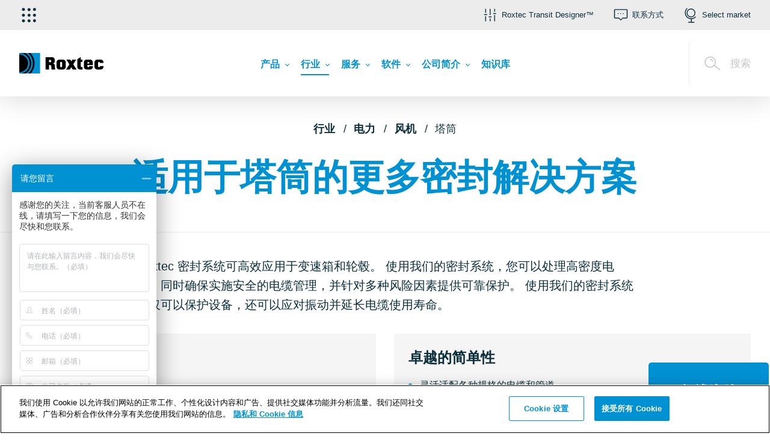

--- FILE ---
content_type: text/html; charset=utf-8
request_url: https://www.roxtec.cn/industries/power/wind-turbines/tower/
body_size: 144988
content:

<!DOCTYPE html>
<html class="js" lang="zh-CN" jslang="en-US" dir="ltr">
<head>
    <meta charset="utf-8" />
    <meta name="theme-color" content="#0091D3" />
    <meta name="viewport" content="width=device-width, initial-scale=1" />
    <meta name="referrer" content="always" />
    
    
    <meta name="msapplication-config" content="none" />
    <meta name="msapplication-TileColor" content="#0091D3" />
    <meta http-equiv="content-language" content="zh-CN" />
    <meta name="description" content="&lt;p&gt;Roxtec &#x5BC6;&#x5C01;&#x7CFB;&#x7EDF;&#x53EF;&#x9AD8;&#x6548;&#x5E94;&#x7528;&#x4E8E;&#x53D8;&#x901F;&#x7BB1;&#x548C;&#x8F6E;&#x6BC2;&#x3002; &#x4F7F;&#x7528;&#x6211;&#x4EEC;&#x7684;&#x5BC6;&#x5C01;&#x7CFB;&#x7EDF;&#xFF0C;&#x60A8;&#x53EF;&#x4EE5;&#x5904;&#x7406;&#x9AD8;&#x5BC6;&#x5EA6;&#x7535;&#x7F06;&#xFF0C;&#x540C;&#x65F6;&#x786E;&#x4FDD;&#x5B9E;&#x65BD;&#x5B89;&#x5168;&#x7684;&#x7535;&#x7F06;&#x7BA1;&#x7406;&#xFF0C;&#x5E76;&#x9488;&#x5BF9;&#x591A;&#x79CD;&#x98CE;&#x9669;&#x56E0;&#x7D20;&#x63D0;&#x4F9B;&#x53EF;&#x9760;&#x4FDD;&#x62A4;&#x3002; &#x4F7F;&#x7528;&#x6211;&#x4EEC;&#x7684;&#x5BC6;&#x5C01;&#x7CFB;&#x7EDF;&#x4E0D;&#x4EC5;&#x53EF;&#x4EE5;&#x4FDD;&#x62A4;&#x8BBE;&#x5907;&#xFF0C;&#x8FD8;&#x53EF;&#x4EE5;&#x5E94;&#x5BF9;&#x632F;&#x52A8;&#x5E76;&#x5EF6;&#x957F;&#x7535;&#x7F06;&#x4F7F;&#x7528;&#x5BFF;&#x547D;&#x3002;&#xA0;&lt;/p&gt;" />
    <link rel="canonical" href="https://www.roxtec.cn/industries/power/wind-turbines/tower/" />
    <meta property="og:site_name" content="Roxtec &#x4E2D;&#x56FD;" />

<meta property="og:title" content="&#x5854;&#x7B52; | Roxtec &#x4E2D;&#x56FD;" />
<meta property="og:url" content="https://www.roxtec.cn/industries/power/wind-turbines/tower/" />
<meta property="og:locale" content="zh_CN" />


    
    <link rel="alternate" href="https://www.roxtec.cn/industries/power/wind-turbines/tower/" hreflang="zh-CN">
    <link rel="alternate" href="https://www.roxtec.cn/industries/power/wind-turbines/tower/" hreflang="x-default">

    
    <meta name="robots" content="index, follow" />
    

    <title>&#x5854;&#x7B52; | Roxtec &#x4E2D;&#x56FD;</title>
        <script>
            window.qualityVisitDuration = 300;
        </script>
    <link rel="stylesheet" href="/uiassets/31322E32363032312E3132312E31353235/style.css?v=12.26021.121.1525" media="screen">
    <link rel="stylesheet" href="/uiassets/31322E32363032312E3132312E31353235/print.css?v=12.26021.121.1525" media="print">
    
    
    <script>
        window.dataLayer = window.dataLayer || [];
        window.dataLayer.push(...[
  {
    "page-label": "not available"
  },
  {
    "page-type": "application-area"
  },
  {
    "content-program-label": "not available"
  },
  {
    "product-launch-label": "not available"
  },
  {
    "concept-label": "not available"
  },
  {
    "abm-label": "not available"
  },
  {
    "language": "zh"
  },
  {
    "market": "cn"
  },
  {
    "region": "asia/pacific"
  },
  {
    "Login state": "Not logged in",
    "type of user": "E-com user"
  }
]);
    </script>

<script type="text/plain" class="optanon-category-C0002">
    window.dataLayer = window.dataLayer || [];
    window.dataLayer.push(...[])
</script>


    

    <!-- Start Google Tag Manager -->
<script>
    (function (r, o, x, t, e, c) {
        r[t] = r[t] || []; r[t].push({
            'gtm.start':
            new Date().getTime(), event: 'gtm.js'
        }); var f = o.getElementsByTagName(x)[0],
        j = o.createElement(x), dl = t != 'dataLayer' ? '&l=' + t : ''; j.async = true; j.src =
        '//www.googletagmanager.com/gtm.js?id=' + e + dl; f.parentNode.insertBefore(j, f);
    })(window, document, 'script', 'dataLayer', 'GTM-KKWGSX');</script>
<!-- End Google Tag Manager -->

    <!-- OneTrust Cookies Consent Notice start for roxtec.cn -->
<script src=https://cdn.cookielaw.org/scripttemplates/otSDKStub.js data-document-language="true" type="text/javascript" charset="UTF-8" data-domain-script="ed89ff7b-3ee8-4e17-90ba-c0f56fa7e8b4" ></script>
<script type="text/javascript">
function OptanonWrapper() { }
</script>
<!-- OneTrust Cookies Consent Notice end for roxtec.cn --><meta name="ahrefs-site-verification" content="da67a2d9a324a8a7c528c8622cbe87d42f95e2d88cf02629936fe7502a0e0696">
<meta name="google-site-verification" content="tToIaqUq0pHrzxyqIj11cn6dqWEKaG72vsW9Krls99Q" />
<meta name="msvalidate.01" content="6DDEC8144544A31AAC41E6E98C71CEC2" />
<meta name="baidu-site-verification" content="codeva-xx7wNCFdw6" />
        <script type="text/plain" class="optanon-category-C0004">
            var _hmt = _hmt || [];
(function() {
  var hm = document.createElement("script");
  hm.src = "https://hm.baidu.com/hm.js?6ac512bd818b20b24315307a39e6edcc";
  var s = document.getElementsByTagName("script")[0]; 
  s.parentNode.insertBefore(hm, s);
})();
        </script>

</head>
<body class="website--public website--centered-layout">
    <script>window.roxtecServiceSettings = {"ecomService":{"endpoint":""},"tokenService":{"endpoint":"/api/token"},"optimusPrime":{"endpoint":"https://web.roxtec.com/prime"}};</script>
    <script>window.translations = {"error-messages":{}};</script>
    <script>window.siteMessage = {"type":"","message":""};</script>
    <script>window.Roxtec = {"adyen":{"merchantID":null},"currentMarket":"zh-CN","creditCardPaymentEnabled":false,"productImageFallbackUrl":"/globalassets/02.-images/products/product_fallback.jpg"};</script>
    <script>window.featureToggles = {"IsNewHeaderSearchEnabled":true,"IsNewItemSearchEnabled":true,"IsNewErrorPageEnabled":true,"IsIndexingOfDocumentsEnabled":false,"IsVertexAiSearchSummaryEnabled":false,"IsVertexAiSearchSummaryPublicEnabled":false,"IsFindSearchTrackingEnabled":false,"IsSpellCheckSuggestionInSearchEnabled":false,"IsSearchFuzzyMatchingEnabled":false,"IsSearchPrefixMatchingEnabled":false};</script>
        <noscript>
        <iframe src="//www.googletagmanager.com/ns.html?id=GTM-KKWGSX" height="0" width="0" style="display:none;visibility:hidden"></iframe>
    </noscript>

    

    <div class="body-wrapper ">
            <div class="page-wrapper__alerts"></div>

        <header class="navbar2  ajaxLoading" role="banner" data-ajax="True" data-ajax-url="/horizontal-menu/">
            <div class="navbar2__search">
                <div class="search-widget" data-endpoint="/api/cn/search/autocomplete">
	<form class="search-widget__form" action="/sou-suo/" method="GET">
        <div class="searchfield">
            <input type="search" class="searchfield__input" name="q" autocomplete="off" placeholder="&#x952E;&#x5165;&#x60A8;&#x8981;&#x67E5;&#x627E;&#x7684;&#x5185;&#x5BB9;" required />
            <div class="search-widget__spinner_input">
                <div class="spinner"></div>
            </div>
            <button type="submit" class="searchfield__button"></button>
        </div>
		<button type="submit" class="search-widget__submit search-widget__submit--message"></button>
	</form>
    <div class="search-widget__results-wrapper">
        <div class="search-page__related-queries"></div>
        <div class="search-widget__result-container"></div>
    </div>
</div>


                <button class="navbar2__search-close">
                    <svg class="icon navbar2__search-close-icon">
                        <use xlink:href="#icon-close"></use>
                    </svg>
                </button>
                    <div class="navbar2__search-helptext">
						

<p>正在寻找合适的密封解决方案？ <a title="搜索与筛选密封解决方案" href="/products/solutions/">试试我们的解决方案搜索页面</a>！</p>
 
                    </div>
            </div>
            <div class="navbar2__mobile">
                <div class="navbar2__mobile-logo">
                    <figure class="logo">
    <a href="/" class="logo__link">
        <img src="/globalassets/02.-images/logos/site-header-logos/roxtec_logo_black_blue_rgb_fixed.svg" title="Roxtec &#x2013; &#x7535;&#x7F06;&#x548C;&#x7BA1;&#x9053;&#x5BC6;&#x5C01;&#x89E3;&#x51B3;" alt="Roxtec &#x2013; &#x7535;&#x7F06;&#x548C;&#x7BA1;&#x9053;&#x5BC6;&#x5C01;&#x89E3;&#x51B3;"/>
    </a>
</figure>

                </div>
                <a href="#" class="navbar2__mobile-item navbar2__mobile-searchOpener">
                    <svg class="icon navbar2__mobile-icon">
                        <use xlink:href="#icon-magnifier"></use>
                    </svg>
                    <span>&#x641C;&#x7D22;</span>
                </a>
                <a href="#" class="navbar2__mobile-item navbar2__mobile-menuOpener">
                    <svg class="icon navbar2__mobile-icon">
                        <use xlink:href="#icon-hamburger"></use>
                    </svg>
                    <span>&#x83DC;&#x5355;</span>
                </a>
                <a href="#" class="navbar2__mobile-item navbar2__mobile-menuClose">
                    <svg class="icon navbar2__mobile-icon">
                        <use xlink:href="#icon-close"></use>
                    </svg>
                </a>
            </div>
            <div class="navbar2__nav-container">
                <div class="navbar2__nav-links">
                    <div class="navbar2__nav-links-inner">
                        

<div
    class="applicationMenu"
    data-testid="application-menu"
>
    <button
        type="button"
        class="applicationMenu__button"
        aria-expanded="false"
        aria-controls="application-menu-nav"
        aria-label="&#x9009;&#x62E9;&#x5E94;&#x7528;"
    >
        <i class="applicationMenu__buttonIcon ri-grip"></i>
    </button>

    <nav
        id="application-menu-nav"
        class="applicationMenu__nav"
    >
        <div class="applicationMenu__navInner">
                <div class="applicationMenu__navSection">

                    <ul class="applicationMenu__navList">

<li class="applicationMenu__navItem">
    <a
        class="applicationMenu__navLink"
        href="https://my.roxtec.com/"
        target="_blank"
    >
        <i class="applicationMenu__navLinkIcon ri-user-round"></i>

        <span class="applicationMenu__navLinkTextHolder">
            <p class="applicationMenu__navLinkTitle">
                My Roxtec
            </p>

            <p class="applicationMenu__navLinkDescription">
                &#x60A8;&#x7684;&#x4E13;&#x5C5E; Roxtec &#x89E3;&#x51B3;&#x65B9;&#x6848;
            </p>
        </span>
    </a>
</li>

<li class="applicationMenu__navItem">
    <a
        class="applicationMenu__navLink"
        href="https://www.roxtec.cn/software/roxtec-transit-designer/"
        target="_blank"
    >
        <i class="applicationMenu__navLinkIcon ri-designer"></i>

        <span class="applicationMenu__navLinkTextHolder">
            <p class="applicationMenu__navLinkTitle">
                Transit Designer&#x2122;
            </p>

            <p class="applicationMenu__navLinkDescription">
                &#x7B80;&#x5316;&#x60A8;&#x7684;&#x8BBE;&#x8BA1;&#x5DE5;&#x4F5C;
            </p>
        </span>
    </a>
</li>

<li class="applicationMenu__navItem">
    <a
        class="applicationMenu__navLink"
        href="https://www.roxtec.cn/software/roxtec-transit-build/"
        target="_blank"
    >
        <i class="applicationMenu__navLinkIcon ri-build"></i>

        <span class="applicationMenu__navLinkTextHolder">
            <p class="applicationMenu__navLinkTitle">
                Transit Build&#x2122;
            </p>

            <p class="applicationMenu__navLinkDescription">
                &#x7B80;&#x5316;&#x5B89;&#x88C5;&#x8FC7;&#x7A0B;
            </p>
        </span>
    </a>
</li>

<li class="applicationMenu__navItem">
    <a
        class="applicationMenu__navLink"
        href="https://www.roxtec.cn/software/roxtec-transit-operate/"
        target="_blank"
    >
        <i class="applicationMenu__navLinkIcon ri-operate"></i>

        <span class="applicationMenu__navLinkTextHolder">
            <p class="applicationMenu__navLinkTitle">
                Transit Operate&#x2122;
            </p>

            <p class="applicationMenu__navLinkDescription">
                &#x786E;&#x4FDD;&#x8D28;&#x91CF;&#x548C;&#x6027;&#x80FD;
            </p>
        </span>
    </a>
</li>
                    </ul>
                </div>

                <div class="applicationMenu__navSection">
                    <h4 class="applicationMenu__navSectionHeading">
                        &#x94FE;&#x63A5;
                    </h4>

                    <ul class="applicationMenu__navList">

<li class="applicationMenu__navItem">
    <a
        class="applicationMenu__navLink"
        href="https://www.roxtec.cn/"
        target="_blank"
    >
        <i class="applicationMenu__navLinkIcon ri-globe"></i>

        <span class="applicationMenu__navLinkTextHolder">
            <p class="applicationMenu__navLinkTitle">
                Roxtec.cn
            </p>

            <p class="applicationMenu__navLinkDescription">
                &#x5BC6;&#x5C01;&#x7CFB;&#x7EDF;&#x3001;&#x670D;&#x52A1;&#x548C;&#x8F6F;&#x4EF6;
            </p>
        </span>
    </a>
</li>

<li class="applicationMenu__navItem">
    <a
        class="applicationMenu__navLink"
        href="https://www.roxtec.cn/software/roxtec-software-suite/"
        target="_blank"
    >
        <i class="applicationMenu__navLinkIcon ri-monitor-cog"></i>

        <span class="applicationMenu__navLinkTextHolder">
            <p class="applicationMenu__navLinkTitle">
                Roxtec Software Suite&#x2122;
            </p>

            <p class="applicationMenu__navLinkDescription">
                &#x8BBE;&#x8BA1;&#x3001;&#x5EFA;&#x9020;&#x548C;&#x8FD0;&#x8425;&#x5DE5;&#x5177;
            </p>
        </span>
    </a>
</li>
                    </ul>
                </div>
        </div>
    </nav>
</div>


                        <div class="navbar2__nav-links-inner-right">
                                        <a href="#navbar_14153" class="navbar2__item navbar2__item--navbar_14153" role="button" aria-expanded="false" aria-controls="navbar_14153" data-autofocus="false">
                                            <svg class="navbar2__item-icon">
                                                <use xlink:href="#icon-roxtectransitdesigner"></use>
                                            </svg>
                                            <span class="navbar2__item-text">Roxtec Transit Designer&#x2122;</span>
                                        </a>
                                        <a href="#navbar_14155" class="navbar2__item navbar2__item--navbar_14155" role="button" aria-expanded="false" aria-controls="navbar_14155" data-autofocus="false">
                                            <svg class="navbar2__item-icon">
                                                <use xlink:href="#icon-support"></use>
                                            </svg>
                                            <span class="navbar2__item-text">&#x8054;&#x7CFB;&#x65B9;&#x5F0F;</span>
                                        </a>
                                        <a href="/select-market/" class="navbar2__item navbar2__item--navbar_14213">
                                            <svg class="navbar2__item-icon">
                                                <use xlink:href="#icon-globe"></use>
                                            </svg>
                                            <span class="navbar2__item-text">Select market</span>
                                        </a>
                        </div>
                    </div>
                </div>
<div class="navbar2__foldout navbar2__foldout--navbar_14153 navbar2__foldout--large" id="navbar_14153" aria-hidden="true">
    <div class="navbar2__foldout-inner">
        <div class="navbar2__foldout-top">
            Roxtec Transit Designer&#x2122;
            <a href="#" class="navbar2__item-close">
                <svg class="navbar2__item-icon"><use xmlns:xlink="http://www.w3.org/1999/xlink" xlink:href="#icon-close"></use></svg>
            </a>
        </div>
        <div class="navbar__foldout-content">
	<div class="tool-item">
		<h3 class="tool-item__title">智能工程工具</h3>
		<div class="tool-item__body rich-text rich-text--aside">
			

<p><strong>Roxtec Transit Designer™ 是实现安全和效率的捷径。</strong></p>
<p><img alt="" src="/globalassets/02.-images/products/design-and-engineering_lower-2.jpg?width=1200&height=1200&rmode=min&hmac=c6e73cbf6250398515bba529eda39a75cb061e46a22fc3e458b99ed7648e10d4"></p>
<p>这款基于 Web 的免费应用程序简化了产品选择，以及围绕电缆和管道穿隔系统的整个过程。</p>
<p style="text-align: left;"><a class="button-rich-text" title="登录到 Roxtec Transit Designer" href="https://transitdesigner.roxtec.com" target="_blank">登录</a></p>
			

    <a href="/software/roxtec-transit-designer/" class="button button--icon">
        <span class="button__text">了解详情并注册</span>
        <svg class="button__icon">
            <use xlink:href="#icon-arrow"></use>
        </svg>
    </a>

		</div>
	</div>
</div>


    </div>
</div>
<div class="navbar2__foldout navbar2__foldout--navbar_14155 navbar2__foldout--large" id="navbar_14155" aria-hidden="true">
    <div class="navbar2__foldout-inner">
        <div class="navbar2__foldout-top">
            &#x8054;&#x7CFB;&#x65B9;&#x5F0F;
            <a href="#" class="navbar2__item-close">
                <svg class="navbar2__item-icon"><use xmlns:xlink="http://www.w3.org/1999/xlink" xlink:href="#icon-close"></use></svg>
            </a>
        </div>
        <div class="navbar__foldout-content">
	<div class="tool-item">
		<h3 class="tool-item__title">您是否需要我们的帮助？</h3>
		<div class="tool-item__body rich-text rich-text--aside">
			

<p><strong>无论您的经营地点位于何处，我们均可随时帮助您执行安全工作，并解决您的密封问题。</strong></p>
<p>有关应对设计挑战的指导或安装质量方面的问题，请联系离您最近的 Roxtec 办事处。</p>
<p><strong>电话：<a href="Tel: +86 216 841 9977">+86 216 841 9977</a></strong><a title="+46 455 123 456" href="tel: +46 455 123 456"><br></a><strong>电子邮件：</strong><a href="mailto:info@cn.roxtec.com">info@cn.roxtec.com</a></p>
			

		</div>
	</div>
</div>


    </div>
</div>
                <div class="navbar2__foldout-overlay"></div>

                <div class="navbar2__nav-menu">
                    
<div class="navbar2__mainmenu-container">
    <div class="navbar2__logo">
        <figure class="logo">
    <a href="/" class="logo__link">
        <img src="/globalassets/02.-images/logos/site-header-logos/roxtec_logo_black_blue_rgb_fixed.svg" title="Roxtec &#x2013; &#x7535;&#x7F06;&#x548C;&#x7BA1;&#x9053;&#x5BC6;&#x5C01;&#x89E3;&#x51B3;" alt="Roxtec &#x2013; &#x7535;&#x7F06;&#x548C;&#x7BA1;&#x9053;&#x5BC6;&#x5C01;&#x89E3;&#x51B3;"/>
    </a>
</figure>

    </div>
        <div class="navbar2__mainmenu">
            <a href="/products/" class="navbar2__mainmenu-item navbar2__mainmenu-item--3949 hasChildMenu" data-childmenu="3949" role="menuitem" aria-expanded="false" aria-controls="childMenu-3949">
                <span class="navbar2__item-text">&#x4EA7;&#x54C1;</span>
            </a>
            <a href="/industries/" class="navbar2__mainmenu-item navbar2__mainmenu-item--2935 hasChildMenu menu__item--active-trail" data-childmenu="2935" role="menuitem" aria-expanded="false" aria-controls="childMenu-2935">
                <span class="navbar2__item-text">&#x884C;&#x4E1A;</span>
            </a>
            <a href="/services/transit-inspections/" class="navbar2__mainmenu-item navbar2__mainmenu-item--4781 hasChildMenu" data-childmenu="4781" role="menuitem" aria-expanded="false" aria-controls="childMenu-4781">
                <span class="navbar2__item-text">&#x670D;&#x52A1;</span>
            </a>
            <a href="/software/roxtec-software-suite/" class="navbar2__mainmenu-item navbar2__mainmenu-item--5419 hasChildMenu" data-childmenu="5419" role="menuitem" aria-expanded="false" aria-controls="childMenu-5419">
                <span class="navbar2__item-text">&#x8F6F;&#x4EF6;</span>
            </a>
            <a href="/about-us/about-roxtec/" class="navbar2__mainmenu-item navbar2__mainmenu-item--61 hasChildMenu" data-childmenu="61" role="menuitem" aria-expanded="false" aria-controls="childMenu-61">
                <span class="navbar2__item-text">&#x516C;&#x53F8;&#x7B80;&#x4ECB;</span>
            </a>
            <a href="/knowledge-library/" class="navbar2__mainmenu-item navbar2__mainmenu-item--7533" role="menuitem">
                <span class="navbar2__item-text">&#x77E5;&#x8BC6;&#x5E93;</span>
            </a>
        </div>
        <div class="navbar2__searchOpenerWrapper">
            <a href="#" class="navbar2__searchOpener">
                <svg class="icon navbar2__search-icon">
                    <use xlink:href="#icon-magnifier"></use>
                </svg>
                <span>&#x641C;&#x7D22;</span>
            </a>
        </div>
</div>
<div class="navbar2__submenu-container">

        <div class="navbar2__submenu  navbar2__submenu-firstcolumnblue" id="childMenu-3949">
            <div class="navbar2__submenu-header">
                <a href="#3949" class="navbar2__submenu-header-back"></a>
                <span class="navbar2__submenu-header-text">&#x4EA7;&#x54C1;</span>
                <a href="#3949" class="navbar2__submenu-header-menuClose">
                    <svg class="icon navbar2__submenu-header-icon">
                        <use xlink:href="#icon-close"></use>
                    </svg>
                </a>
            </div>
            <div class="navbar2__submenu-column navbar2__submenu-mobilelevel1">
                <a href="/products/" class="navbar2__submenu-item navbar2__submenu-item-level2" role="menuitem">
                    <span class="navbar2__submenu-itemtext"> &#x4EA7;&#x54C1;</span>
                </a>
            </div>
                <div class="navbar2__submenu-columncontainer navbar2__submenu-columncontainer-blue">
                    <div class="navbar2__submenu-column">
                        <a href="/products/guides/modular-based-sealing-system/" class="navbar2__submenu-item navbar2__submenu-item-level2" role="menuitem">
                            <span class="navbar2__submenu-itemtext">&#x6307;&#x5357;</span>
                        </a>
                    </div>
                </div>
            <div class="navbar2__submenu-columncontainer">
                        <div class="navbar2__submenu-column">
                    <a href="/products/solutions/" class="navbar2__submenu-item navbar2__submenu-item-level2" role="menuitem">
                        <span class="navbar2__submenu-itemtext">&#x89E3;&#x51B3;&#x65B9;&#x6848;</span>
                    </a>
                    <a href="/products/system-components/" class="navbar2__submenu-item navbar2__submenu-item-level2" role="menuitem">
                        <span class="navbar2__submenu-itemtext">&#x7CFB;&#x7EDF;&#x7EC4;&#x4EF6;</span>
                    </a>
                    <a href="/products/certificates/" class="navbar2__submenu-item navbar2__submenu-item-level2" role="menuitem">
                        <span class="navbar2__submenu-itemtext">&#x8BC1;&#x4E66;</span>
                    </a>
                    <a href="/products/design/" class="navbar2__submenu-item navbar2__submenu-item-level2" role="menuitem">
                        <span class="navbar2__submenu-itemtext">&#x8BBE;&#x8BA1;</span>
                    </a>
                    <a href="/products/installation/" class="navbar2__submenu-item navbar2__submenu-item-level2" role="menuitem">
                        <span class="navbar2__submenu-itemtext">&#x5B89;&#x88C5;</span>
                    </a>
                    <a href="/products/innovative-technologies/" class="navbar2__submenu-item navbar2__submenu-item-level2" role="menuitem">
                        <span class="navbar2__submenu-itemtext">&#x4EA7;&#x54C1;&#x6027;&#x80FD;</span>
                    </a>
                    <a href="/products/installation/frame-attachment/" class="navbar2__submenu-item navbar2__submenu-item-level2" role="menuitem">
                        <span class="navbar2__submenu-itemtext">&#x6846;&#x67B6;&#x5F00;&#x5B54;&#x4E0E;&#x9644;&#x4EF6;</span>
                    </a>
                    <a href="/products/download/literature/" class="navbar2__submenu-item navbar2__submenu-item-level2" role="menuitem">
                        <span class="navbar2__submenu-itemtext">&#x4E0B;&#x8F7D;</span>
                    </a>
                        </div>
            </div>
        </div>
        <div class="navbar2__submenu" id="childMenu-2935">
            <div class="navbar2__submenu-header">
                <a href="#2935" class="navbar2__submenu-header-back"></a>
                <span class="navbar2__submenu-header-text">&#x884C;&#x4E1A;</span>
                <a href="#2935" class="navbar2__submenu-header-menuClose">
                    <svg class="icon navbar2__submenu-header-icon">
                        <use xlink:href="#icon-close"></use>
                    </svg>
                </a>
            </div>
            <div class="navbar2__submenu-column navbar2__submenu-mobilelevel1">
                <a href="/industries/" class="navbar2__submenu-item navbar2__submenu-item-level2" role="menuitem">
                    <span class="navbar2__submenu-itemtext"> &#x884C;&#x4E1A;</span>
                </a>
            </div>
            <div class="navbar2__submenu-columncontainer">
                        <div class="navbar2__submenu-column">
                    <a href="/industries/infrastructure/" class="navbar2__submenu-item navbar2__submenu-item-level2" role="menuitem">
                        <span class="navbar2__submenu-itemtext">&#x57FA;&#x7840;&#x8BBE;&#x65BD;</span>
                    </a>
                    <a href="/industries/manufacturing-industry/" class="navbar2__submenu-item navbar2__submenu-item-level2" role="menuitem">
                        <span class="navbar2__submenu-itemtext">&#x5236;&#x9020;&#x4E1A;</span>
                    </a>
                    <a href="/industries/marine/" class="navbar2__submenu-item navbar2__submenu-item-level2" role="menuitem">
                        <span class="navbar2__submenu-itemtext">&#x6D77;&#x4E8B;</span>
                    </a>
                    <a href="/industries/offshore-oil-gas/" class="navbar2__submenu-item navbar2__submenu-item-level2" role="menuitem">
                        <span class="navbar2__submenu-itemtext">&#x6D77;&#x4E0A;&#x77F3;&#x6CB9;&#x548C;&#x5929;&#x7136;&#x6C14;</span>
                    </a>
                    <a href="/industries/power/" class="navbar2__submenu-item navbar2__submenu-item-level2 menu__item--active-trail" role="menuitem">
                        <span class="navbar2__submenu-itemtext">&#x7535;&#x529B;</span>
                    </a>
                    <a href="/industries/process-industries/" class="navbar2__submenu-item navbar2__submenu-item-level2" role="menuitem">
                        <span class="navbar2__submenu-itemtext">&#x8FC7;&#x7A0B;&#x5DE5;&#x4E1A;</span>
                    </a>
                        </div>
            </div>
        </div>
        <div class="navbar2__submenu" id="childMenu-4781">
            <div class="navbar2__submenu-header">
                <a href="#4781" class="navbar2__submenu-header-back"></a>
                <span class="navbar2__submenu-header-text">&#x670D;&#x52A1;</span>
                <a href="#4781" class="navbar2__submenu-header-menuClose">
                    <svg class="icon navbar2__submenu-header-icon">
                        <use xlink:href="#icon-close"></use>
                    </svg>
                </a>
            </div>
            <div class="navbar2__submenu-column navbar2__submenu-mobilelevel1">
                <a href="/services/transit-inspections/" class="navbar2__submenu-item navbar2__submenu-item-level2" role="menuitem">
                    <span class="navbar2__submenu-itemtext"> &#x670D;&#x52A1;</span>
                </a>
            </div>
            <div class="navbar2__submenu-columncontainer">
                        <div class="navbar2__submenu-column">
                    <a href="/services/transit-inspections/" class="navbar2__submenu-item navbar2__submenu-item-level2" role="menuitem">
                        <span class="navbar2__submenu-itemtext">&#x7A7F;&#x9694;&#x7CFB;&#x7EDF;&#x68C0;&#x67E5;</span>
                    </a>
                        </div>
            </div>
        </div>
        <div class="navbar2__submenu  navbar2__submenu-firstcolumnblue" id="childMenu-5419">
            <div class="navbar2__submenu-header">
                <a href="#5419" class="navbar2__submenu-header-back"></a>
                <span class="navbar2__submenu-header-text">&#x8F6F;&#x4EF6;</span>
                <a href="#5419" class="navbar2__submenu-header-menuClose">
                    <svg class="icon navbar2__submenu-header-icon">
                        <use xlink:href="#icon-close"></use>
                    </svg>
                </a>
            </div>
            <div class="navbar2__submenu-column navbar2__submenu-mobilelevel1">
                <a href="/software/roxtec-software-suite/" class="navbar2__submenu-item navbar2__submenu-item-level2" role="menuitem">
                    <span class="navbar2__submenu-itemtext"> &#x8F6F;&#x4EF6;</span>
                </a>
            </div>
                <div class="navbar2__submenu-columncontainer navbar2__submenu-columncontainer-blue">
                    <div class="navbar2__submenu-column">
                        <a href="/software/roxtec-software-suite/" class="navbar2__submenu-item navbar2__submenu-item-level2" role="menuitem">
                            <span class="navbar2__submenu-itemtext">Roxtec Software Suite&#x2122;</span>
                        </a>
                    </div>
                </div>
            <div class="navbar2__submenu-columncontainer">
                        <div class="navbar2__submenu-column">
                    <a href="/software/roxtec-transit-designer/" class="navbar2__submenu-item navbar2__submenu-item-level2" role="menuitem">
                        <span class="navbar2__submenu-itemtext">Roxtec Transit Designer&#x2122;</span>
                    </a>
                    <a href="/software/roxtec-transit-build/" class="navbar2__submenu-item navbar2__submenu-item-level2" role="menuitem">
                        <span class="navbar2__submenu-itemtext">Roxtec Transit Build&#x2122;</span>
                    </a>
                    <a href="/software/roxtec-transit-operate/" class="navbar2__submenu-item navbar2__submenu-item-level2" role="menuitem">
                        <span class="navbar2__submenu-itemtext">Roxtec Transit Operate&#x2122;</span>
                    </a>
                        </div>
            </div>
        </div>
        <div class="navbar2__submenu" id="childMenu-61">
            <div class="navbar2__submenu-header">
                <a href="#61" class="navbar2__submenu-header-back"></a>
                <span class="navbar2__submenu-header-text">&#x516C;&#x53F8;&#x7B80;&#x4ECB;</span>
                <a href="#61" class="navbar2__submenu-header-menuClose">
                    <svg class="icon navbar2__submenu-header-icon">
                        <use xlink:href="#icon-close"></use>
                    </svg>
                </a>
            </div>
            <div class="navbar2__submenu-column navbar2__submenu-mobilelevel1">
                <a href="/about-us/about-roxtec/" class="navbar2__submenu-item navbar2__submenu-item-level2" role="menuitem">
                    <span class="navbar2__submenu-itemtext"> &#x516C;&#x53F8;&#x7B80;&#x4ECB;</span>
                </a>
            </div>
            <div class="navbar2__submenu-columncontainer">
                        <div class="navbar2__submenu-column">
                    <a href="/about-us/about-roxtec/" class="navbar2__submenu-item navbar2__submenu-item-level2" role="menuitem">
                        <span class="navbar2__submenu-itemtext">&#x516C;&#x53F8;</span>
                    </a>
                    <a href="/about-us/sustainability/" class="navbar2__submenu-item navbar2__submenu-item-level2" role="menuitem">
                        <span class="navbar2__submenu-itemtext">&#x53EF;&#x6301;&#x7EED;&#x53D1;&#x5C55;</span>
                    </a>
                    <a href="/about-us/media/" class="navbar2__submenu-item navbar2__submenu-item-level2" role="menuitem">
                        <span class="navbar2__submenu-itemtext">&#x5A92;&#x4F53;</span>
                    </a>
                    <a href="/about-us/careers/" class="navbar2__submenu-item navbar2__submenu-item-level2" role="menuitem">
                        <span class="navbar2__submenu-itemtext">&#x5DE5;&#x4F5C;&#x673A;&#x4F1A;</span>
                    </a>
                    <a href="/about-us/news/" class="navbar2__submenu-item navbar2__submenu-item-level2" role="menuitem">
                        <span class="navbar2__submenu-itemtext">&#x65B0;&#x95FB;</span>
                    </a>
                    <a href="/about-us/success-stories/" class="navbar2__submenu-item navbar2__submenu-item-level2" role="menuitem">
                        <span class="navbar2__submenu-itemtext">&#x6210;&#x529F;&#x6848;&#x4F8B;</span>
                    </a>
                    <a href="/about-us/events/events/" class="navbar2__submenu-item navbar2__submenu-item-level2" role="menuitem">
                        <span class="navbar2__submenu-itemtext">&#x6D3B;&#x52A8;</span>
                    </a>
                    <a href="/about-us/quality/" class="navbar2__submenu-item navbar2__submenu-item-level2" role="menuitem">
                        <span class="navbar2__submenu-itemtext">&#x8D28;&#x91CF;</span>
                    </a>
                    <a href="/about-us/contact/" class="navbar2__submenu-item navbar2__submenu-item-level2" role="menuitem">
                        <span class="navbar2__submenu-itemtext">&#x8054;&#x7CFB;&#x65B9;&#x5F0F;</span>
                    </a>
                    <a href="/about-us/my-roxtec/" class="navbar2__submenu-item navbar2__submenu-item-level2" role="menuitem">
                        <span class="navbar2__submenu-itemtext">&#x6211;&#x7684; Roxtec</span>
                    </a>
                        </div>
            </div>
        </div>

</div>


                </div>
            </div>
        </header>
        <main role="main" class="page-wrapper">


            
            <div class="page-wrapper__alerts"></div>
            


<div id="page-hero" class="hero  ">
    <div class="hero__inner">
        <div class="hero__content">
            <div class="hero__content-inner">


<ol class="hero__breadcrumbs naked-list">
        <li class="hero__breadcrumbs__crumb">
                <a href="/industries/" class="hero__breadcrumbs__link">&#x884C;&#x4E1A;</a>
        </li>
        <li class="hero__breadcrumbs__crumb">
                <a href="/industries/power/" class="hero__breadcrumbs__link">&#x7535;&#x529B;</a>
        </li>
        <li class="hero__breadcrumbs__crumb">
                <a href="/industries/power/wind-turbines/" class="hero__breadcrumbs__link">&#x98CE;&#x673A;</a>
        </li>
        <li class="hero__breadcrumbs__crumb">
                <span class="hero__breadcrumbs__current">&#x5854;&#x7B52;</span>
        </li>
</ol>

                <div class="hero__text">
                    

<h1 class="hero__title" itemprop="name headline mainEntityOfPage">适用于塔筒的更多密封解决方案</h1>

                    

                    

                </div>
                <div class="hero__button-section">
                </div>
            </div>
        </div>
    </div>
</div>



<div class="page-content">
	<div class="page-content__inner">
		

        <div class="rich-text">
<p>Roxtec 密封系统可高效应用于变速箱和轮毂。 使用我们的密封系统，您可以处理高密度电缆，同时确保实施安全的电缆管理，并针对多种风险因素提供可靠保护。 使用我们的密封系统不仅可以保护设备，还可以应对振动并延长电缆使用寿命。 </p>        </div>

		<div class="boxes">
			<div class="boxes__box">
				

<h3 class="boxes__title">为何使用 Roxtec？</h3>

				<div class="boxes__content rich-text rich-text--aside">
						<ul >
								<li>&#x6C34;&#x5BC6;</li>
								<li>&#x7535;&#x7F06;&#x56FA;&#x5B9A;</li>
						</ul>
				</div>
			</div>
			<div class="boxes__box">
				

<h3 class="boxes__title">卓越的简单性</h3>

				<div class="boxes__content rich-text rich-text--aside">
						<ul >
								<li>&#x7075;&#x6D3B;&#x9002;&#x914D;&#x5404;&#x79CD;&#x89C4;&#x683C;&#x7684;&#x7535;&#x7F06;&#x548C;&#x7BA1;&#x9053;</li>
								<li>&#x5185;&#x7F6E;&#x5907;&#x7528;&#x5BB9;&#x91CF;&#xFF0C;&#x4FBF;&#x4E8E;&#x672A;&#x6765;&#x589E;&#x6DFB;&#x7535;&#x7F06;&#x548C;&#x7BA1;&#x9053;</li>
								<li>&#x53EF;&#x5728;&#x6F6E;&#x6E7F;&#x6761;&#x4EF6;&#x548C;&#x6D41;&#x6C34;&#x73AF;&#x5883;&#x4E2D;&#x5B89;&#x88C5;</li>
						</ul>
				</div>
			</div>
		</div>
		

	</div>
		<div class="section section--gray-bright section--solution-teasers">
			<div class="section__inner">
				<div class="section__title section__title--small" >密封解决方案选项</div>
				<div class="section__content">
                    


<div class="solution-card solution-card--detailed">
    <div class="solution-card__inner">
        <figure class="solution-card__media">
                <img src="https://cdn.content-publisher.roxtec.com/images/image:2105/2455_RS_v01.jpg" class="solution-card__image lazyload" alt="Roxtec RS &#x5BC6;&#x5C01;&#x7CFB;&#x7EDF;"/>
        </figure>
        <div class="solution-card__content-holder">
            <div class="solution-card__content">
                

<h3 class="solution-card__title">Roxtec RS 密封系统</h3>

                


    <div class="technical-ratings__column">
            <div class="technical-rating-details__attribute">
                <div class="technical-rating-details__attribute-icon" title="耐火">
                    <img src="https://cdn.content-publisher.roxtec.com/images/image:47530/524902_fire rated.svg" alt="fire rated.svg"/>
                </div>
            </div>
            <div class="technical-rating-details__attribute">
                <div class="technical-rating-details__attribute-icon" title="水密">
                    <img src="https://cdn.content-publisher.roxtec.com/images/image:47531/524903_watertight.svg" alt="watertight.svg"/>
                </div>
            </div>
            <div class="technical-rating-details__attribute">
                <div class="technical-rating-details__attribute-icon" title="气密">
                    <img src="https://cdn.content-publisher.roxtec.com/images/image:47527/524899_gas-tight.svg" alt="gas-tight.svg"/>
                </div>
            </div>
            <div class="technical-rating-details__attribute">
                <div class="technical-rating-details__attribute-icon" title="IP/UL NEMA">
                    <img src="https://cdn.content-publisher.roxtec.com/images/image:47532/524904_ip-ul nema.svg" alt="ip-ul nema.svg"/>
                </div>
            </div>
    </div>

                

<p class="solution-card__description">用于单根电缆和管道的穿隔密封系统。</p>

                

<small class="solution-card__info">适于安装在现有的套筒或中芯钻孔中</small>

            </div>
            <div class="solution-card__details-holder">
                <div class="solution-card__ratings">
                    

    <div class="ratings">
            <div class="ratings__column">
                <h4 class="ratings__title">
                    火灾
                </h4>
                <ul>
                        <li>A 级符合 IMO 2010 FTP 规范</li>
                        <li>E/EI 等级符合 EN 13501</li>
                        <li>E/EI 等级符合 EN 45545 E30</li>
                        <li>F/T 等级符合 UL 1479</li>
                        <li>H 级符合 IMO 2010 FTP 规范 + HC 火灾荷载曲线</li>
                        <li>喷射火符合 ISO 22899-1 和 OTI 95634 标准</li>
                </ul>
            </div>
            <div class="ratings__column">
                <h4 class="ratings__title">
                    密封性
                </h4>
                <ul>
                        <li>气体: 2.67 bar（洪灾）</li>
                        <li>水: 4 bar（洪灾）</li>
                        <li>IP 68</li>
                        <li>UL/NEMA 4,4X,12,13</li>
                </ul>
            </div>
    </div>

                </div>
            </div>
            <div class="solution-card__button-wrapper">
                <a href="/products/solutions/roxtec-rs-seal/" class="button solution-card__button button--icon">
                    <span class="button__text">了解解决方案</span>
                    <svg class="icon button__icon">
                        <use xlink:href="#icon-arrow"></use>
                    </svg>
                </a>
            </div>
        </div>
    </div>
</div>
<div class="solution-card solution-card--detailed">
    <div class="solution-card__inner">
        <figure class="solution-card__media">
                <img src="https://cdn.content-publisher.roxtec.com/images/image:40060/520125_ARWI9617 - RS BG with SLF RS BG.jpg" class="solution-card__image lazyload" alt="&#x914D;&#x6709; SLF RS BG &#x7684; Roxtec RS BG&#x2122; &#x5BC6;&#x5C01;&#x7CFB;&#x7EDF;"/>
        </figure>
        <div class="solution-card__content-holder">
            <div class="solution-card__content">
                

<h3 class="solution-card__title">配有 SLF RS BG 的 Roxtec RS BG™ 密封系统</h3>

                


    <div class="technical-ratings__column">
            <div class="technical-rating-details__attribute">
                <div class="technical-rating-details__attribute-icon" title="耐火">
                    <img src="https://cdn.content-publisher.roxtec.com/images/image:47530/524902_fire rated.svg" alt="fire rated.svg"/>
                </div>
            </div>
            <div class="technical-rating-details__attribute">
                <div class="technical-rating-details__attribute-icon" title="水密">
                    <img src="https://cdn.content-publisher.roxtec.com/images/image:47531/524903_watertight.svg" alt="watertight.svg"/>
                </div>
            </div>
            <div class="technical-rating-details__attribute">
                <div class="technical-rating-details__attribute-icon" title="气密">
                    <img src="https://cdn.content-publisher.roxtec.com/images/image:47527/524899_gas-tight.svg" alt="gas-tight.svg"/>
                </div>
            </div>
            <div class="technical-rating-details__attribute">
                <div class="technical-rating-details__attribute-icon" title="电气安全">
                    <img src="https://cdn.content-publisher.roxtec.com/images/image:47529/524901_electrical saftey.svg" alt="electrical saftey.svg"/>
                </div>
            </div>
    </div>

                

<p class="solution-card__description">适用于单根电缆或管道接地的穿隔密封系统，用于栓接到平整结构。</p>

                

<small class="solution-card__info">用于接地应用。</small>

            </div>
            <div class="solution-card__details-holder">
                <div class="solution-card__ratings">
                    

    <div class="ratings">
            <div class="ratings__column">
                <h4 class="ratings__title">
                    火灾
                </h4>
                <ul>
                        <li>A 级符合 IMO 2010 FTP 规范</li>
                </ul>
            </div>
            <div class="ratings__column">
                <h4 class="ratings__title">
                    密封性
                </h4>
                <ul>
                        <li>气体: 0.67 bar（洪灾）</li>
                        <li>水: 4 bar（洪灾）</li>
                </ul>
            </div>
            <div class="ratings__column">
                <h4 class="ratings__title">
                    支持
                </h4>
                <ul>
                        <li>连接和接地</li>
                </ul>
            </div>
    </div>

                </div>
            </div>
            <div class="solution-card__button-wrapper">
                <a href="/products/solutions/roxtec-rs-bg-seal-with-slf-rs-bg/" class="button solution-card__button button--icon">
                    <span class="button__text">了解解决方案</span>
                    <svg class="icon button__icon">
                        <use xlink:href="#icon-arrow"></use>
                    </svg>
                </a>
            </div>
        </div>
    </div>
</div>
<div class="solution-card solution-card--detailed">
    <div class="solution-card__inner">
        <figure class="solution-card__media">
                <img src="https://cdn.content-publisher.roxtec.com/images/image:2103/2453_R_v01.jpg" class="solution-card__image lazyload" alt="Roxtec R &#x7A7F;&#x9694;&#x7CFB;&#x7EDF;"/>
        </figure>
        <div class="solution-card__content-holder">
            <div class="solution-card__content">
                

<h3 class="solution-card__title">Roxtec R 穿隔系统</h3>

                


    <div class="technical-ratings__column">
            <div class="technical-rating-details__attribute">
                <div class="technical-rating-details__attribute-icon" title="耐火">
                    <img src="https://cdn.content-publisher.roxtec.com/images/image:47530/524902_fire rated.svg" alt="fire rated.svg"/>
                </div>
            </div>
            <div class="technical-rating-details__attribute">
                <div class="technical-rating-details__attribute-icon" title="水密">
                    <img src="https://cdn.content-publisher.roxtec.com/images/image:47531/524903_watertight.svg" alt="watertight.svg"/>
                </div>
            </div>
            <div class="technical-rating-details__attribute">
                <div class="technical-rating-details__attribute-icon" title="气密">
                    <img src="https://cdn.content-publisher.roxtec.com/images/image:47527/524899_gas-tight.svg" alt="gas-tight.svg"/>
                </div>
            </div>
            <div class="technical-rating-details__attribute">
                <div class="technical-rating-details__attribute-icon" title="IP/UL NEMA">
                    <img src="https://cdn.content-publisher.roxtec.com/images/image:47532/524904_ip-ul nema.svg" alt="ip-ul nema.svg"/>
                </div>
            </div>
    </div>

                

<p class="solution-card__description">这种圆形穿隔系统用于在受限区域内的多根电缆和管道周围进行密封。</p>

                

<small class="solution-card__info">用于在现有的套筒中安装</small>

            </div>
            <div class="solution-card__details-holder">
                <div class="solution-card__ratings">
                    

    <div class="ratings">
            <div class="ratings__column">
                <h4 class="ratings__title">
                    火灾
                </h4>
                <ul>
                        <li>A 级符合 IMO 2010 FTP 规范</li>
                        <li>E/EI 等级符合 EN 13501</li>
                        <li>E/EI 等级符合 EN 45545 E30</li>
                        <li>F/T 等级符合 UL 1479</li>
                        <li>H 级符合 IMO 2010 FTP 规范 + HC 火灾荷载曲线</li>
                </ul>
            </div>
            <div class="ratings__column">
                <h4 class="ratings__title">
                    密封性
                </h4>
                <ul>
                        <li>气体: 2.5 bar（洪灾）</li>
                        <li>水: 4 bar（洪灾）</li>
                        <li>IP 68</li>
                </ul>
            </div>
    </div>

                </div>
            </div>
            <div class="solution-card__button-wrapper">
                <a href="/products/solutions/roxtec-r-transit/" class="button solution-card__button button--icon">
                    <span class="button__text">了解解决方案</span>
                    <svg class="icon button__icon">
                        <use xlink:href="#icon-arrow"></use>
                    </svg>
                </a>
            </div>
        </div>
    </div>
</div>

				</div>
			</div>
		</div>
	


</div>

        </main>
<!--suppress HtmlUnknownAnchorTarget -->
<footer class="footer  footer--menu2">
    <div class="footer__inner">
            <div class="footer__col">
                <div class="footer__item">
                        <h3 class="footer__item-title">联系方式</h3>
                    <div class="footer__item-content">
                            <ul>
                                <li>
                                    <a href="#" class="contact__modal-open" aria-controls="panel-requestcallback">&#x7ED9;&#x6211;&#x4EEC;&#x53D1;&#x9001;&#x6D88;&#x606F;</a>
                                </li>
                                <li>
                                    <a href="#" class="contact__modal-open" aria-controls="panel-sendamessage"></a>
                                </li>
                                <li>
                                    <a href="#" class="contact__modal-open" aria-controls="panel-callus">&#x7ED9;&#x6211;&#x4EEC;&#x6253;&#x7535;&#x8BDD;</a>
                                </li>
                            </ul>
                        

<p>烙克赛克密封系统（上海）有限公司<br><a href="https://maps.app.goo.gl/VAN8Ch9Z1MvwtE5P9">未来资产大厦<span>17</span>楼<span>DEF</span>单元</a><br><a href="https://maps.app.goo.gl/VAN8Ch9Z1MvwtE5P9">浦东，陆家嘴环路<span>166</span>号</a><br><a href="https://maps.app.goo.gl/VAN8Ch9Z1MvwtE5P9">上海<span>&nbsp;200120<br></span>中国</a></p>
<p>传真：<a href="Tel: +86 21 6360 9906">+86 21 6360 9906</a></p>
<p>关注烙克赛克微信公众号<br><img src="/globalassets/02.-images/contact/wechat-new-qrcode.png?width=1200&height=1200&rmode=min&hmac=01096909b464e998fb1a1dbd44f5c1897918931bf7dfd9df5cb2f7aaf4ce351b" alt="wechat new qrcode.png"></p>
<p><a href="https://beian.miit.gov.cn/" target="_blank" rel="noopener">沪ICP备2024049238号</a></p>
                    </div>
                </div>
            </div>
            <div class="footer__col">
                <div class="footer__item footer__item--links">
                        <h3 class="footer__item-title">快速链接</h3>
                    <div class="footer__item-content">
                        



<ul class="">
        <li class="">
<a href="/industries/">&#x884C;&#x4E1A;</a>        </li>
        <li class="">
<a href="/products/">&#x4EA7;&#x54C1;</a>        </li>
        <li class="">
<a href="/about-us/success-stories/">&#x6210;&#x529F;&#x6848;&#x4F8B;</a>        </li>
        <li class="">
<a href="/knowledge-library/sealing-methods/roxtec-vs.-cable-glands">Roxtec &#x4E0E;&#x7535;&#x7F06;&#x683C;&#x5170;&#x5934;</a>        </li>
        <li class="">
<a href="https://supplynet2.roxtec.com/supplynet/" rel="noopener noreferrer" target="_blank">&#x4F9B;&#x5E94;&#x7F51;&#x7EDC;</a>        </li>
        <li class="">
<a href="/sitemap/">Sitemap</a>        </li>
</ul>

                    </div>
                </div>
            </div>
            <div class="footer__col">
                <div class="footer__item footer__item--links">
                        <h3 class="footer__item-title">关于 Roxtec</h3>
                    <div class="footer__item-content">
                        



<ul class="">
        <li class="">
<a href="/about-us/about-roxtec/">&#x5BC6;&#x5C01;&#x884C;&#x4E1A;&#x7684;&#x5168;&#x7403;&#x9886;&#x5BFC;&#x8005;</a>        </li>
        <li class="">
<a href="/about-us/media/">&#x9762;&#x5411;&#x5A92;&#x4F53;</a>        </li>
        <li class="">
<a href="/about-us/careers/">&#x5DE5;&#x4F5C;&#x673A;&#x4F1A;</a>        </li>
        <li class="">
<a href="/about-us/about-roxtec/legal/">&#x6CD5;&#x5F8B;&#x58F0;&#x660E;</a>        </li>
        <li class="">
<a href="/about-us/about-roxtec/general-terms-of-sales/">&#x4E00;&#x822C;&#x9500;&#x552E;&#x6761;&#x6B3E;</a>        </li>
        <li class="">
<a href="/about-us/about-roxtec/privacy-cookie-information/">&#x9690;&#x79C1;&#x548C; Cookie &#x4FE1;&#x606F;</a>        </li>
        <li class="">
<a href="/about-us/contact/social-media/">&#x793E;&#x4EA4;&#x5A92;&#x4F53;</a>        </li>
        <li class="">
<a class="ot-sdk-show-settings" href="javascript:void(0);">Cookie &#x8BBE;&#x7F6E;</a>        </li>
</ul>

                    </div>
                </div>
            </div>
        <div class="footer__col">
            
                <div class="footer__item">
                    <h3 class="footer__item-title">Select market</h3>
                    <div class="footer__item-content">
                            <a href="/select-market/">Choose local site</a>
                    </div>
                </div>
        </div>
    </div>
    <div class="footer__finish">
        <div class="footer__inner">
            <figure class="logo">
    <a href="/" class="logo__link">
        <img src="/globalassets/02.-images/logos/site-header-logos/roxtec_logo_black_blue_rgb_fixed.svg" title="Roxtec &#x2013; &#x7535;&#x7F06;&#x548C;&#x7BA1;&#x9053;&#x5BC6;&#x5C01;&#x89E3;&#x51B3;" alt="Roxtec &#x2013; &#x7535;&#x7F06;&#x548C;&#x7BA1;&#x9053;&#x5BC6;&#x5C01;&#x89E3;&#x51B3;"/>
    </a>
</figure>

            <span class="footer__tagline">
                Protecting life and assets
            </span>
        </div>
    </div>
    <div class="modal" aria-hidden="true" id="contact-modal">
        <div class="modal__inner">
            <div class="modal__box">
                <div class="modal__header">
                    <h3 class="modal__title">&#x8054;&#x7CFB;&#x6211;&#x4EEC;</h3>
                    <button aria-label="Close" aria-controls="contact-modal" class="modal__close-button js-modal-trigger">
                        <svg class="icon modal__close-button-icon">
                            <use xlink:href="#icon-close"></use>
                        </svg>
                    </button>
                </div>

                <div class="modal__content">
                    <div class="tabs tabs--bordered" role="tablist">
                        <div class="tabs__navigation">
                                <button id="tab-requestcallback" aria-controls="panel-requestcallback" aria-expanded="true" role="tab" class="tabs__navigation-item">
                                    <div class="tabs__navigation-item-content">
                                        <span class="tabs__navigation-item-label">&#x7ED9;&#x6211;&#x4EEC;&#x53D1;&#x9001;&#x6D88;&#x606F;</span>
                                    </div>
                                </button>
                            <button id="tab-callus" aria-controls="panel-callus" aria-expanded="false" role="tab" class="tabs__navigation-item">
                                <div class="tabs__navigation-item-content">
                                    <span class="tabs__navigation-item-label">&#x7ED9;&#x6211;&#x4EEC;&#x6253;&#x7535;&#x8BDD;</span>
                                </div>
                            </button>
                        </div>

                        <div class="tabs__content">
                                <div role="tabpanel" class="tabs__content-item" id="panel-requestcallback" aria-hidden="false" aria-labelledby="tab-requestcallback">
                                    
        <div class="form-marketo__wrapper" id="segment-3993">
            <div class="form-marketo__header">
                <h2 class="form-marketo__title">&#x6211;&#x4EEC;&#x53EF;&#x4EE5;&#x4E3A;&#x60A8;&#x63D0;&#x4F9B;&#x54EA;&#x65B9;&#x9762;&#x7684;&#x5E2E;&#x52A9;&#xFF1F;</h2>
                <p class="form-marketo__description">
                    
                </p>
            </div>
            <form action="#"
                  class="form-marketo"
                  id="mktoForm_1270"
                  data-marketo-form-subscriber-id="661-WZN-542"
                  data-marketo-form-id="1270"
                  data-marketo-foepiformname=""
                  data-page-label="not available"
                  data-content-label="not available"
                  data-redirect-url="">
            </form>
            <div class="form-marketo__success-msg">
                

<p>谢谢！<br>很快会有人与您联系。</p>
<p>此致，<br>Roxtec</p>

            </div>
        </div>

                                </div>
                            <div role="tabpanel" class="tabs__content-item" id="panel-callus" aria-hidden="true" aria-labelledby="tab-callus">
                                <div class="call-us">
                                    <h4 class="call-us__title">&#x7535;&#x8BDD;&#x53F7;&#x7801;:</h4>
                                    <a href="tel:&#x2B;86 21 6841 9977" class="call-us__link">&#x2B;86 21 6841 9977</a>
                                </div>
                            </div>
                        </div>
                    </div>
                </div>
            </div>
        </div>
    </div>
</footer>


<div class="modal" aria-hidden="true" id="certificates-modal">
    <div class="modal__inner">
        <div class="modal__box">
            <div class="modal__header">
                <h3 class="modal__title"></h3>
                <button aria-label="Close" aria-controls="certificates-modal" class="modal__close-button js-modal-trigger">
                    <svg class="icon modal__close-button-icon">
                        <use xlink:href="#icon-close"></use>
                    </svg>
                </button>
            </div>

            <div class="modal__content">


            </div>
        </div>
    </div>
</div>
    </div>
    
<div
    id="search-modal-root"
    data-props="{&quot;placeholderText&quot;:&quot;&#x952E;&#x5165;&#x60A8;&#x8981;&#x67E5;&#x627E;&#x7684;&#x5185;&#x5BB9;&quot;,&quot;searchPageUrl&quot;:&quot;/sou-suo/&quot;,&quot;apiUrl&quot;:&quot;/api/cn/search&quot;,&quot;recentSearchesTitle&quot;:&quot;&#x6700;&#x8FD1;&#x641C;&#x7D22;:&quot;,&quot;viewAllTextFormat&quot;:&quot;&#x67E5;&#x770B;&#x6240;&#x6709; {0} &#x4E2A;&#x7ED3;&#x679C;&quot;,&quot;noSearchResultsTemplate&quot;:&quot;&#x62B1;&#x6B49;&#xFF0C;&#x6211;&#x4EEC;&#x672A;&#x80FD;&#x627E;&#x5230;&#x4E0E;&#x201C;{searchTerm}&#x201D;&#x76F8;&#x5173;&#x7684;&#x4EFB;&#x4F55;&#x7ED3;&#x679C;&#x3002;&quot;,&quot;noSearchResultsTemplatePlaceholder&quot;:&quot;{searchTerm}&quot;,&quot;didYouMeanTitle&quot;:&quot;&#x60A8;&#x7684;&#x610F;&#x601D;&#x662F;&#xFF1A;&quot;,&quot;maxResults&quot;:5}"
></div>

    <script defer="defer" src="/Util/Find/epi-util/find.js"></script>
<script>
document.addEventListener('DOMContentLoaded',function(){if(typeof FindApi === 'function'){var api = new FindApi();api.setApplicationUrl('/');api.setServiceApiBaseUrl('/find_v2/');api.processEventFromCurrentUri();api.bindWindowEvents();api.bindAClickEvent();api.sendBufferedEvents();}})
</script>

    <script src="/uiassets/31322E32363032312E3132312E31353235/script.js?v=12.26021.121.1525"></script>
    

    
<svg class="icon-sprite" width="100%" height="100%" xmlns="http://www.w3.org/2000/svg" xmlns:xlink="http://www.w3.org/1999/xlink">
<defs>
<symbol id="icon-roxtectransitdesigner" viewBox="0 0 64 64">
    <rect x="14" y="10" width="3" height="14"/>
    <path d="M19.5,32h-8c-0.8,0-1.5-0.7-1.5-1.5s0.7-1.5,1.5-1.5h8c0.8,0,1.5,0.7,1.5,1.5S20.3,32,19.5,32z"/>
    <rect x="14" y="36" width="3" height="18"/>
    <path d="M35.5,40h-8c-0.8,0-1.5-0.7-1.5-1.5s0.7-1.5,1.5-1.5h8c0.8,0,1.5,0.7,1.5,1.5S36.3,40,35.5,40z"/>
    <rect x="30" y="10" width="3" height="22"/>
    <rect x="30" y="44" width="3" height="10"/>
    <rect x="46" y="32" width="3" height="22"/>
    <rect x="46" y="10" width="3" height="10"/>
    <path d="M51.5,28h-8c-0.8,0-1.5-0.7-1.5-1.5s0.7-1.5,1.5-1.5h8c0.8,0,1.5,0.7,1.5,1.5S52.3,28,51.5,28z"/>
</symbol>

<symbol id="icon-support" viewBox="0 0 64 64">
    <path d="M52,11H12c-2.2,0-4,1.8-4,4v25c0,2.2,1.8,4,4,4h12.3l7.7,7.7l7.7-7.7H52c2.2,0,4-1.8,4-4V15C56,12.8,54.2,11,52,11z M53,40c0,0.5-0.5,1-1,1H38.5L32,47.5L25.5,41H12c-0.5,0-1-0.5-1-1V15c0-0.5,0.5-1,1-1h40c0.5,0,1,0.5,1,1V40z"/>
    <path d="M30.9,25.9c-0.3,0.3-0.4,0.7-0.4,1.1c0,0.4,0.2,0.8,0.4,1.1c0.3,0.3,0.7,0.4,1.1,0.4c0.4,0,0.8-0.2,1.1-0.4c0.3-0.3,0.4-0.7,0.4-1.1c0-0.4-0.2-0.8-0.4-1.1C32.5,25.4,31.5,25.4,30.9,25.9z"/>
    <path d="M21.9,25.9c-0.3,0.3-0.4,0.7-0.4,1.1c0,0.4,0.2,0.8,0.4,1.1c0.3,0.3,0.7,0.4,1.1,0.4c0.4,0,0.8-0.2,1.1-0.4c0.3-0.3,0.4-0.7,0.4-1.1c0-0.4-0.2-0.8-0.4-1.1C23.5,25.4,22.5,25.4,21.9,25.9z"/>
    <path d="M39.9,25.9c-0.3,0.3-0.4,0.7-0.4,1.1c0,0.4,0.2,0.8,0.4,1.1c0.3,0.3,0.7,0.4,1.1,0.4c0.4,0,0.8-0.2,1.1-0.4c0.3-0.3,0.4-0.7,0.4-1.1c0-0.4-0.2-0.8-0.4-1.1C41.5,25.4,40.5,25.4,39.9,25.9z"/>
</symbol>

<symbol id="icon-hamburger" viewBox="0 0 64 64">
    <path d="M47.5,21h-32c-0.8,0-1.5-0.7-1.5-1.5s0.7-1.5,1.5-1.5h32c0.8,0,1.5,0.7,1.5,1.5S48.3,21,47.5,21z"/>
    <path d="M47.5,34h-32c-0.8,0-1.5-0.7-1.5-1.5c0-0.8,0.7-1.5,1.5-1.5h32c0.8,0,1.5,0.7,1.5,1.5C49,33.3,48.3,34,47.5,34z"/>
    <path d="M47.5,47h-32c-0.8,0-1.5-0.7-1.5-1.5s0.7-1.5,1.5-1.5h32c0.8,0,1.5,0.7,1.5,1.5S48.3,47,47.5,47z"/>
</symbol>

<symbol id="icon-magnifier" viewBox="0 0 64 64">
    <path d="M28.7,18.6c-0.8-0.1-1.6,0.4-1.7,1.2c-0.1,0.8,0.4,1.6,1.2,1.7c2.8,0.5,5,2.6,5.7,5.3c0.2,0.7,0.8,1.1,1.5,1.1c0.1,0,0.2,0,0.4,0c0.8-0.2,1.3-1,1.1-1.8C35.9,22.2,32.7,19.2,28.7,18.6z"/>
    <path d="M58.8,51.3l-17-12.8c2-2.8,3.2-6.3,3.2-10C45,18.9,37.1,11,27.5,11S10,18.9,10,28.5S17.9,46,27.5,46c4.8,0,9.2-2,12.4-5.2L57,53.7L58.8,51.3z M27.5,43c-8,0-14.5-6.5-14.5-14.5S19.5,14,27.5,14S42,20.5,42,28.5S35.5,43,27.5,43z"/>
</symbol>

<symbol id="icon-notes" viewBox="0 0 64 64">
    <path d="M49,6.9H14c-2.2,0-4,1.8-4,4V52c0,2.2,1.8,4,4,4h35c2.2,0,4-1.8,4-4V10.9C53,8.7,51.2,6.9,49,6.9z M50,52c0,0.5-0.5,1-1,1H14c-0.5,0-1-0.5-1-1V10.9c0-0.5,0.5-1,1-1h3.9v3.6c-0.6,0.5-1,1.2-1,2c0,1.4,1.1,2.5,2.5,2.5s2.5-1.1,2.5-2.5c0-0.8-0.4-1.5-1-2V9.9H26v3.6c-0.6,0.5-1,1.2-1,2c0,1.4,1.1,2.5,2.5,2.5s2.5-1.1,2.5-2.5c0-0.8-0.4-1.5-1-2V9.9h5.1v3.6c-0.6,0.5-1,1.2-1,2c0,1.4,1.1,2.5,2.5,2.5s2.5-1.1,2.5-2.5c0-0.8-0.4-1.5-1-2V9.9H42v3.6c-0.6,0.5-1,1.2-1,2c0,1.4,1.1,2.5,2.5,2.5s2.5-1.1,2.5-2.5c0-0.8-0.4-1.5-1-2V9.9h4c0.5,0,1,0.5,1,1V52z"/>
    <path d="M43.5,25h-25c-0.8,0-1.5,0.7-1.5,1.5s0.7,1.5,1.5,1.5h25c0.8,0,1.5-0.7,1.5-1.5S44.3,25,43.5,25z"/>
    <path d="M43.5,34h-25c-0.8,0-1.5,0.7-1.5,1.5s0.7,1.5,1.5,1.5h25c0.8,0,1.5-0.7,1.5-1.5S44.3,34,43.5,34z"/>
    <path d="M37.5,43h-19c-0.8,0-1.5,0.7-1.5,1.5s0.7,1.5,1.5,1.5h19c0.8,0,1.5-0.7,1.5-1.5S38.3,43,37.5,43z"/>
</symbol>

<symbol id="icon-play-button" viewBox="0 0 64 64">
    <polygon points="29,26 38.5,32 29,38"/>
    <path d="M32.5,53C21.2,53,12,43.8,12,32.5S21.2,12,32.5,12S53,21.2,53,32.5S43.8,53,32.5,53z M32.5,15C22.9,15,15,22.9,15,32.5S22.9,50,32.5,50S50,42.1,50,32.5S42.1,15,32.5,15z"/>
</symbol>

<symbol id="icon-plus" viewBox="0 0 64 64">
    <polygon points="47,30 33,30 33,16 30,16 30,30 16,30 16,33 30,33 30,47 33,47 33,33 47,33"/>
</symbol>

<symbol id="icon-minus" viewBox="0 0 64 64">
    <rect x="16" y="30" width="31" height="3"/>
</symbol>

<symbol id="icon-close" viewBox="0 0 64 64">
    <polygon points="51.1,15.1 48.9,12.9 32,29.9 15.1,12.9 12.9,15.1 29.9,32 12.9,48.9 15.1,51.1 32,34.1 48.9,51.1,51.1,48.9 34.1,32"/>
</symbol>

<symbol id="icon-download" viewBox="0 0 64 64">
    <path d="M34,22c0-0.8-0.7-1.5-1.5-1.5S31,21.2,31,22v10.9h-3.7l5.2,9.1l5.2-9.1H34V22z"/>
    <path d="M44.5,13h-25c-3.6,0-6.5,2.9-6.5,6.5v25c0,3.6,2.9,6.5,6.5,6.5h25c3.6,0,6.5-2.9,6.5-6.5v-25C51,15.9,48.1,13,44.5,13z M48,44.5c0,1.9-1.6,3.5-3.5,3.5h-25c-1.9,0-3.5-1.6-3.5-3.5v-25c0-1.9,1.6-3.5,3.5-3.5h25c1.9,0,3.5,1.6,3.5,3.5V44.5z"/>
</symbol>

<symbol id="icon-download-2" viewBox="0 0 64 64">
    <path d="M35.5,13c0-1.6-1.4-3-3-3s-3,1.4-3,3v21.5h-7.3l10.3,18l10.3-18h-7.3V13z"/>
</symbol>

<symbol id="icon-download-3" viewBox="0 0 64 64">
    <path d="M30 34H27L31.5 45L36 34H33V33.1552V7H30V34Z"/>
    <path d="M5 38H9V52H54V38H58V56H5V38Z"/>
</symbol>

<symbol id="icon-link" viewBox="0 0 64 64">
    <path d="M19.188,12.001c0,1.1-0.891,2.015-1.988,2.015l-4.195-0.015C13.543,15.089,13.968,16,15.002,16h3C19.658,16,21,13.657,21,12s-1.342-4-2.998-4h-3c-1.034,0-1.459,0.911-1.998,1.999l4.195-0.015C18.297,9.984,19.188,10.901,19.188,12.001z"/>
    <path d="M8,12c0,0.535,0.42,1,0.938,1h6.109c0.518,0,0.938-0.465,0.938-1c0-0.534-0.42-1-0.938-1H8.938C8.42,11,8,11.466,8,12z"/>
    <path d="M4.816,11.999c0-1.1,0.891-2.015,1.988-2.015L11,9.999C10.461,8.911,10.036,8,9.002,8h-3c-1.656,0-2.998,2.343-2.998,4s1.342,4,2.998,4h3c1.034,0,1.459-0.911,1.998-1.999l-4.195,0.015C5.707,14.016,4.816,13.099,4.816,11.999z"/>
</symbol>

<symbol id="icon-spin" viewBox="0 0 64 64">
    <path d="M50,32.5C50,42.1,42.1,50,32.5,50S15,42.1,15,32.5S22.9,15,32.5,15c4.3,0,8.4,1.6,11.6,4.4l-4.7,4.7l11.6,0l0-11.6l-4.8,4.8c-3.8-3.4-8.6-5.3-13.7-5.3C21.2,12,12,21.2,12,32.5S21.2,53,32.5,53S53,43.8,53,32.5H50z"/>
</symbol>

<symbol id="icon-spin-cc" viewBox="0 0 64 64">
    <path d="M12,32.5C12,43.8,21.2,53,32.5,53S53,43.8,53,32.5S43.8,12,32.5,12c-5.1,0-9.9,1.9-13.7,5.3L14,12.5v11.6h11.6l-4.7-4.7c3.2-2.8,7.3-4.4,11.6-4.4C42.1,15,50,22.9,50,32.5S42.1,50,32.5,50S15,42.1,15,32.5H12z"/>
</symbol>

<symbol id="icon-spinner" viewBox="0 0 80 80">
    <path d="M40,72C22.4,72,8,57.6,8,40C8,22.4,22.4,8,40,8c17.6,0,32,14.4,32,32c0,1.1-0.9,2-2,2s-2-0.9-2-2c0-15.4-12.6-28-28-28S12,24.6,12,40s12.6,28,28,28c1.1,0,2,0.9,2,2S41.1,72,40,72z"/>
</symbol>

<symbol id="icon-document" viewBox="0 0 64 64">
    <path d="M37.1,8H16c-2.2,0-4,1.8-4,4v40c0,2.2,1.8,4,4,4h31c2.2,0,4-1.8,4-4l0-30.1L37.1,8z M38,13.1l7.9,7.9h-6.1c-1,0-1.8-0.8-1.8-1.8V13.1z M47,53H16c-0.5,0-1-0.5-1-1V12c0-0.6,0.5-1,1-1h19v8.2c0,2.6,2.1,4.8,4.8,4.8H48l0,28C48,52.6,47.5,53,47,53z"/>
</symbol>

<symbol id="icon-document-pdf" viewBox="0 0 64 64">
    <path d="M38.0308 6H15.3077C12.9385 6 11 7.95 11 10.3333V53.6667C11 56.05 12.9385 58 15.3077 58H48.6923C51.0615 58 53 56.05 53 53.6667V21.0583L38.0308 6ZM39 11.525L47.5077 20.0833H40.9385C39.8615 20.0833 39 19.2167 39 18.1333V11.525ZM48.6923 54.75H15.3077C14.7692 54.75 14.2308 54.2083 14.2308 53.6667V10.3333C14.2308 9.68333 14.7692 9.25 15.3077 9.25H35.7692V18.1333C35.7692 20.95 38.0308 23.3333 40.9385 23.3333H49.7692V53.6667C49.7692 54.3167 49.2308 54.75 48.6923 54.75Z"/>
    <path d="M22.064 40.772H23.198V36.824H23.212C23.716 37.608 24.556 38.084 25.634 38.084C27.51 38.084 28.952 36.712 28.952 34.64C28.952 32.624 27.566 31.098 25.634 31.098C24.598 31.098 23.73 31.574 23.212 32.386H23.198V31.182H22.064V40.772ZM25.48 37.048C24.178 37.048 23.142 36.082 23.142 34.64C23.142 33.24 24.08 32.134 25.466 32.134C26.754 32.134 27.804 33.128 27.804 34.64C27.804 36.012 26.852 37.048 25.48 37.048ZM33.5616 38.084C34.6676 38.084 35.5356 37.566 36.0256 36.74H36.0396V38H37.1316V27.696H35.9976V32.4H35.9836C35.4656 31.574 34.5836 31.098 33.5476 31.098C31.6296 31.098 30.2156 32.624 30.2156 34.64C30.2156 36.712 31.6716 38.084 33.5616 38.084ZM33.7156 37.048C32.3296 37.048 31.3776 36.012 31.3776 34.64C31.3776 33.128 32.4276 32.134 33.7296 32.134C35.1016 32.134 36.0396 33.24 36.0396 34.64C36.0396 36.082 35.0036 37.048 33.7156 37.048ZM39.5295 38H40.6635V32.162H42.5955V31.182H40.6635V29.908C40.6635 29.012 41.0275 28.648 41.5875 28.648C41.9655 28.648 42.3435 28.788 42.7775 29.012L43.0295 28.046C42.6515 27.808 42.1335 27.598 41.4475 27.598C40.2295 27.598 39.5295 28.34 39.5295 29.796V31.182H38.7035V32.162H39.5295V38Z"/>
</symbol>

<symbol id="icon-location" viewBox="0 0 50 50">
    <path d="M25,0C15.3,0,7.5,7.8,7.5,17.4c0,10.6,10.2,24.2,16.3,31.3l1.1,1.3l1.3-1.3C37,35.6,42.5,25.1,42.5,17.4 C42.5,7.7,34.7,0,25,0z M24.9,45.4c-5.2-6.2-14.5-18.7-14.5-28C10.4,9.4,16.9,3,24.9,3c8,0,14.5,6.4,14.5,14.4 C39.4,24,34.3,33.6,24.9,45.4z"/>
    <path d="M25,24c-3.8,0-7-3.1-7-7c0-3.8,3.1-7,7-7s7,3.1,7,7S28.8,24,25,24z M25,13.2c-2.2,0-3.9,1.8-3.9,3.9c0,2.2,1.8,3.9,3.9,3.9 s3.9-1.8,3.9-3.9S27.2,13.2,25,13.2z"/>
</symbol>

<symbol id="icon-arrow" viewBox="0 0 64 64">
    <path d="M52.5,31.5l-9.1-5.2V30H12.5c-0.8,0-1.5,0.7-1.5,1.5s0.7,1.5,1.5,1.5h30.9v3.7L52.5,31.5z"/>
</symbol>

<symbol id="icon-arrow-back" viewBox="0 0 64 64">
    <path d="M20.1,36.7V33H51c0.8,0,1.5-0.7,1.5-1.5S51.8,30,51,30H20.1v-3.7L11,31.5L20.1,36.7z"/>
</symbol>

<symbol id="icon-arrow-down" viewBox="0 0 64 64">
    <path d="M35.2,41.7h-3.7V10.8c0-0.8-0.7-1.5-1.5-1.5s-1.5,0.7-1.5,1.5v30.9h-3.7l5.2,9.1L35.2,41.7z"/>
</symbol>

<symbol id="icon-calendar" viewBox="0 0 64 64">
    <path d="M49,11.9h-4V9h-3v2.9h-4.9V9h-3v2.9H29V9h-3v2.9h-5.1V9h-3v2.9H14c-2.2,0-4,1.8-4,4V52c0,2.2,1.8,4,4,4h35c2.2,0,4-1.8,4-4V15.9C53,13.7,51.2,11.9,49,11.9z M14,14.9h3.9v3h3v-3H26v3h3v-3h5.1v3h3v-3H42v3h3v-3h4c0.5,0,1,0.5,1,1v6.2H13v-6.2C13,15.4,13.5,14.9,14,14.9z M49,53H14c-0.5,0-1-0.5-1-1V25.1h37V52C50,52.5,49.5,53,49,53z"/>
</symbol>

<symbol id="icon-rectangular" viewBox="0 0 64 64">
    <path d="M44.5,53h-25c-3.6,0-6.5-2.9-6.5-6.5v-25c0-3.6,2.9-6.5,6.5-6.5h25c3.6,0,6.5,2.9,6.5,6.5v25C51,50.1,48.1,53,44.5,53z M19.5,18c-1.9,0-3.5,1.6-3.5,3.5v25c0,1.9,1.6,3.5,3.5,3.5h25c1.9,0,3.5-1.6,3.5-3.5v-25c0-1.9-1.6-3.5-3.5-3.5H19.5z"/>
</symbol>

<symbol id="icon-retrofit" viewBox="0 0 64 64">
    <path d="M44.5,53h-25c-3.6,0-6.5-2.9-6.5-6.5v-23c0-3.4,2.3-5.8,6.2-6.7l25-4.8c0.8-0.2,1.6,0.4,1.8,1.2c0.2,0.8-0.4,1.6-1.2,1.8l-25,4.8C18.4,20.1,16,21,16,23.5v23c0,1.9,1.6,3.5,3.5,3.5h25c1.9,0,3.5-1.6,3.5-3.5v-25c0-0.8,0.7-1.5,1.5-1.5s1.5,0.7,1.5,1.5v25C51,50.1,48.1,53,44.5,53z"/>
</symbol>

<symbol id="icon-round" viewBox="0 0 64 64">
    <path d="M32.5,53C21.2,53,12,43.8,12,32.5S21.2,12,32.5,12S53,21.2,53,32.5S43.8,53,32.5,53z M32.5,15C22.9,15,15,22.9,15,32.5S22.9,50,32.5,50S50,42.1,50,32.5S42.1,15,32.5,15z"/>
</symbol>

<symbol id="icon-emc" viewBox="0 0 64 64" class="hidden-in-ui">
    <circle style="fill: #7c287d" cx="32" cy="32" r="20"/>
    <path style="fill: #fff" d="M20,48l3.6-5.2h-2.2L18.8,47C19,47.2,19.5,47.7,20,48z"/>
    <polygon style="fill: #fff" points="24.8,31.8 22.2,31.8 22.2,34.2 24.8,34.2 24.8,36.4 22.2,36.4 22.2,39.4 24.8,39.4 24.8,41.6,19.8,41.6 19.8,29.6 24.8,29.6"/>
    <polygon style="fill: #fff" points="36.8,13.8 32,21.6 38.8,21.8 34,28.4 30.6,28.4 33.2,24.2 26,24 	"/>
    <polygon style="fill: #fff" points="36.4,41.6 34.2,41.6 34.2,31.4 34.2,31.4 32.6,41.6 30.2,41.6 28.8,31.4 28.6,31.4 28.6,41.6,26.4,41.6 26.4,29.6 30.2,29.6 31.4,39.2 31.4,39.2 32.6,29.6 36.4,29.6"/>
    <path style="fill: #fff" d="M44.2,34h-2.4v-1.8c0-0.4-0.4-0.6-0.6-0.6c-0.4,0-0.6,0.2-0.6,0.8v6.4c0,0.6,0.2,0.8,0.6,0.8s0.6-0.2,0.6-0.6v-2.2h2.4V39c0,2-0.8,2.8-3,2.8s-3-0.8-3-2.8v-6.8c0-2,0.8-2.8,3-2.8s3,0.8,3,2.8V34z"/>
</symbol>

<symbol id="icon-atex" viewBox="0 0 64 64" class="hidden-in-ui">
    <polygon points="20.5,12 9,32 20.5,52 43.5,52 55,32 43.5,12"/>
    <polygon style="fill: #f5eb00" points="41.9,49.5 22.1,49.5 12.2,32 22.1,14.5 41.9,14.5 51.8,32"/>
    <path d="M25.6,19.8c-3.2,0-6,3-6,6.4c0,2.5,1.4,4.6,3.2,5.7c-1.8,1.1-3.2,3.2-3.2,5.7c0,3.4,2.8,6.4,6,6.4c1.6,0,3.2-0.7,4.4-2.1l-1.6-1.6c-0.7,0.7-1.6,1.1-2.8,1.1c-2.1,0-3.9-1.8-3.9-4.1c0-2.3,1.6-4.1,3.7-4.1l0,0h2.8V32v-0.2v-1.4h-2.8l0,0c-2.1,0-3.7-1.8-3.7-4.1s1.6-4.1,3.9-4.1c1.1,0,2.1,0.5,2.8,1.1l1.6-1.6C28.8,20.5,27.2,19.8,25.6,19.8z M32.9,30.6v2.3h0.7c0.5,0,0.7,0.2,0.9,0.5l2.3,3.9l-2.3,4.1c-0.2,0.5-0.5,0.5-0.9,0.5h-0.7v2.3h0.7c1.1,0,2.3-0.7,3-1.6l1.6-3l1.6,3c0.7,1.1,1.8,1.6,3,1.6h0.7v-2.3h-0.7c-0.5,0-0.7-0.2-0.9-0.5l-2.3-4.1l2.3-3.9c0.2-0.5,0.5-0.5,0.9-0.5h0.7v-2.3h-0.7c-1.1,0-2.3,0.7-3,1.6L38.2,35l-1.6-2.8c-0.7-1.1-1.8-1.6-3-1.6H32.9z"/>
</symbol>

<symbol id="icon-facebook" viewBox="0 0 64 64">
    <path d="M27,34h-5v-7h5v-5c0-2.5,0.6-4.7,2.4-6.5S33.7,13,37,13c0.8,0,5,0,5,0v7h-5c-1,0-3,1-3,3v4h8l-1,7h-7v17h-7V34z"/>
</symbol>

<symbol id="icon-linkedin" viewBox="0 0 64 64">
    <path d="M14.7,26.3h7.5v23.2h-7.5V26.3z M26.8,49.5v-18l-0.2-5.2h7.3l0.2,3.2c1.8-2.7,4.1-3.9,6.8-3.9s4.8,0.9,6.6,2.7c1.6,1.8,2.5,4.3,2.5,7.7v13.4h-7.5V36.8c0-1.8-0.5-3.2-1.1-3.9c-0.7-0.7-1.8-1.4-3-1.4c-1.1,0-2.3,0.5-3,1.1c-0.7,0.7-1.1,1.8-1.1,3.4v13.4C34.3,49.5,26.8,49.5,26.8,49.5z M18.6,22.7L18.6,22.7c-1.4,0-2.5-0.5-3.2-1.1s-1.4-1.8-1.4-3c0-1.1,0.5-2.3,1.1-3c0.9-0.9,2.1-1.1,3.4-1.1s2.5,0.5,3.2,1.1c0.9,0.7,1.1,1.6,1.1,3c0,1.1-0.5,2.1-1.1,3C20.8,22.2,19.7,22.7,18.6,22.7L18.6,22.7z"/>
</symbol>

<symbol id="icon-twitter" viewBox="0 0 64 64">
    <path d="M50,20.8c-0.9,1.6-2.3,2.7-3.6,3.8v0.9c0,2-0.2,3.8-0.9,5.9s-1.4,3.8-2.7,5.7c-1.1,1.8-2.5,3.4-4.3,4.8c-1.6,1.4-3.6,2.5-5.9,3.4c-2.3,0.9-4.8,1.1-7.2,1.1c-4.5,0-8.2-0.9-11.3-2.9c0.7,0,1.1,0.2,1.8,0.2c3.2,0,6.1-1.1,9.1-3.4c-1.6,0-2.9-0.5-4.3-1.4c-1.4-0.9-2-2.3-2.5-3.6c0.5,0,0.9,0.2,1.4,0.2c0.7,0,1.4,0,2-0.2c-1.6-0.2-3.2-1.1-4.3-2.5c-1.1-1.4-1.6-2.9-1.6-4.8l0,0c1.1,0.7,2.3,0.9,3.4,0.9c-2.3-1.4-3.2-3.4-3.2-6.1c0-1.1,0.2-2.5,0.9-3.6c1.8,2.3,4.1,4.1,6.8,5.4s5.4,2,8.4,2.3c0-0.5-0.2-1.1-0.2-1.8c0-2,0.7-3.8,2-5.2c1.4-1.4,3.2-2.3,5.2-2.3c2,0,3.8,0.7,5.4,2.3c1.6-0.2,3.2-0.9,4.5-1.8c-0.5,1.8-1.6,3.2-3.2,4.1C47.3,21.7,48.6,21.5,50,20.8L50,20.8z"/>
</symbol>

<symbol id="icon-youtube" viewBox="0 0 64 64">
    <path d="M31.9,16.2c8.1,0,13.5,0.3,15.7,0.6c2.8,0.6,4.5,1.7,5.3,3.4c0.8,1.4,1.1,4.5,1.1,9v3.1c0,5.3-0.3,8.7-0.6,10.4c-0.6,2-1.7,3.4-3.6,4.2c-2,0.8-6.2,1.1-12.6,1.1h-5c-8.1,0-13.5-0.3-15.7-0.6c-2.8-0.6-4.5-1.7-5.3-3.4c-0.8-1.4-1.1-4.5-1.1-9v-3.1c0-5.3,0.3-8.7,0.6-10.4c0.6-2,1.7-3.4,3.6-4.2c2-0.8,6.2-1.1,12.6-1.1L31.9,16.2L31.9,16.2z M26.5,40l13.7-8.4l-13.7-8.4V40z"/>
</symbol>

<symbol id="icon-wechat" viewBox="0 0 30 30">
    <path d="M20.6,15.1c-0.4,0-0.7,0.3-0.7,0.7c0,0.3,0.2,0.7,0.7,0.7c0.4,0,0.7-0.3,0.7-0.7C21.4,15.4,21,15.1,20.6,15.1zM16.8,16.6c0.4,0,0.8-0.3,0.8-0.7c0-0.4-0.4-0.7-0.8-0.7c-0.3,0-0.7,0.4-0.7,0.7C16.1,16.3,16.4,16.6,16.8,16.6z M18.8,12.6c1-0.1,2,0.2,3,0.6c1.3,0.6,2.2,1.6,2.6,3c0.3,0.9,0.2,1.8-0.2,2.7c-0.3,0.8-0.8,1.4-1.5,2c-0.3,0.2-0.3,0.3-0.2,0.7c0.1,0.3,0.1,0.5,0.2,0.8c0,0.1,0.1,0.2-0.1,0.3c-0.1,0.1-0.2,0.1-0.3,0c-0.4-0.2-0.7-0.4-1.1-0.6c-0.2-0.1-0.4-0.2-0.7-0.1c-0.5,0.1-0.9,0.2-1.4,0.2c-0.9,0.1-1.7,0-2.5-0.3c-1-0.3-1.9-0.9-2.6-1.7c-0.4-0.5-0.7-1.1-0.9-1.8c-0.2-1.1-0.1-2.1,0.5-3.1c0.5-0.8,1.2-1.4,2-1.9c0.5-0.3,1.1-0.6,1.7-0.7C17.8,12.6,18.3,12.6,18.8,12.6z"/>
    <path d="M10.1,10.3c-0.5,0-0.9,0.4-0.9,0.9c0,0.5,0.4,0.9,0.8,0.9c0.5,0,0.9-0.4,0.9-0.9C11,10.7,10.6,10.3,10.1,10.3zM14.6,12.1c0.5,0,0.9-0.4,0.9-0.9c0-0.5-0.5-1-0.9-0.9c-0.5,0-0.9,0.5-0.9,0.9C13.7,11.7,14.2,12.2,14.6,12.1z M12.3,18.8c-0.7,0-1.5-0.1-2.2-0.3c-0.2-0.1-0.3,0-0.5,0.1c-0.5,0.3-1,0.6-1.5,0.9c-0.1,0.1-0.3,0.1-0.4,0c-0.1-0.1-0.1-0.2-0.1-0.3c0.1-0.4,0.3-0.8,0.3-1.2c0.1-0.3,0-0.4-0.2-0.6c-1-0.7-1.6-1.5-2-2.6c-0.2-0.5-0.2-1.1-0.3-1.6c0-0.9,0.2-1.7,0.6-2.4c0.2-0.4,0.4-0.7,0.7-1C7.3,9,8,8.5,8.8,8.1C9.1,7.9,9.6,7.8,10,7.6c0.4-0.1,0.9-0.3,1.3-0.3c0.5,0,0.9-0.1,1.4,0c0.3,0.1,0.7,0,1,0.1c0.4,0.1,0.9,0.2,1.3,0.3c0.8,0.2,1.5,0.6,2.1,1.1c1,0.8,1.7,1.8,2,3.2c0,0.1,0,0.2-0.1,0.2c-0.2,0-0.4,0-0.7,0c-0.5,0-1.1,0.1-1.6,0.3c-0.7,0.2-1.3,0.4-1.9,0.9c-0.8,0.6-1.4,1.3-1.8,2.2c-0.3,0.6-0.4,1.3-0.4,2c0,0.4,0.1,0.8,0.2,1.1c0.1,0.2,0,0.2-0.2,0.2C12.5,18.8,12.4,18.8,12.3,18.8z"/>
</symbol>

<symbol id="icon-youku" viewBox="0 0 64 64">
    <path d="M43.2,19.1L31.1,47.2c-0.7,1.7-1.9,3.6-4.5,2.4c-2.6-1.2-1.7-3.3-1.2-4.3l3.3-7.2l-8.1-19.1c-0.2-0.5-1.4-3.8,1-4.8c2.6-1,4.1,0.7,4.8,2.9c0,0,5,13.1,5.2,13.4c0,0.2,0.5,0.2,0.5,0S37.5,17,37.5,17c0.7-1.7,1.4-3.8,4.5-2.6C45.4,15.5,43.2,19.1,43.2,19.1z"/>
</symbol>

<symbol id="icon-construction" viewBox="0 0 64 64">
    <path d="M51.8,31.9c0-0.2-0.4-0.6-0.6-0.6c-2.2-0.4-4-0.6-6-0.8c0-8.2-6.6-14-15.8-14c-8.8,0-15.8,7-15.8,15.6v4.2c-1.2,1.2-1.6,2-1.6,2.2c-0.2,0.4,0,0.6,0.2,1l1.6,1.4c0.2,0.2,0.4,0.2,0.6,0.2h0.2l0.8-0.2l1.6,4.6c0,0.2,0.2,0.4,0.4,0.4l3.4,1.6c0.2,0,0.2,0,0.4,0c0.4,0,0.6-0.2,0.8-0.4l2.4-4.6l7.2-1.6c0.2,0,0.4-0.2,0.6-0.4l1.6-3.2l16.2-3c0.2,0,0.4-0.2,0.4-0.2l1.6-1.6C51.8,32.5,51.8,32.1,51.8,31.9L51.8,31.9z M15.3,32.1c0-7.8,6.4-14,14.2-14c8.2,0,14,5,14.2,12.2c-16.4-1.8-24.3,1.6-28.3,4.6L15.3,32.1L15.3,32.1z M30.4,39.7l-7.2,1.6c-0.2,0-0.4,0.2-0.6,0.4l-2.2,4.2l-2.2-1.2l-1.4-4L31,38.1L30.4,39.7L30.4,39.7zM48.8,32.9l-34.1,6.6l-0.8-0.8c1.4-2,9-10.2,35.5-6L48.8,32.9L48.8,32.9z"/>
</symbol>

<symbol id="icon-telecom" viewBox="0 0 64 64">
    <path d="M44,47.2h-1V23.6c1-0.2,1.7-1.2,1.7-2.4s-0.7-1.9-1.7-2.4v-1c0-3.1-2.7-5.8-6-5.8H26.9c-3.4,0-6,2.7-6,5.8v1c-1,0.2-1.7,1.2-1.7,2.4s0.7,1.9,1.7,2.4v23.6h-1c-0.5,0-1,0.5-1,0.7v3.4c0,0.5,0.5,0.7,1,0.7H44c0.5,0,1-0.5,1-0.7v-3.4C44.8,47.4,44.5,47.2,44,47.2z M26.9,13.4h10.1c2.4,0,4.3,1.9,4.3,4.1v0.7H22.6v-0.5C22.6,15.4,24.5,13.4,26.9,13.4z M21.9,20.2h20.5c0.5,0,1,0.5,1,0.7c0,0.2-0.5,0.7-1,0.7H21.9c-0.5,0-1-0.5-1-0.7C20.9,20.7,21.4,20.2,21.9,20.2z M22.6,23.6h18.8v23.4h-1.7V27.7c0-0.5-0.5-0.7-1-0.7H25c-0.5,0-1,0.5-1,0.7v19.3h-1.7L22.6,23.6L22.6,23.6z M26,47.2v-5.1H31v5.1H26z M38,28.6v5.1H33v-5.1H38z M26,35.4H31v5.1H26V35.4z M33,35.4H38v5.1H33V35.4z M31,33.7H26v-5.1H31V33.7z M33,42.1H38v5.1H33V42.1z M43.1,50.6H20.9v-1.7h1h3.4H39h3.4h1L43.1,50.6L43.1,50.6z"/>
    <path d="M26.9,16.8h10.1c0.5,0,1-0.5,1-0.7c0-0.2-0.5-0.7-1-0.7H26.9c-0.5,0-1,0.5-1,0.7C26,16.3,26.5,16.8,26.9,16.8z"/>
</symbol>

<symbol id="icon-marine" viewBox="0 0 64 64">
    <path d="M49.67,48.11a5.52,5.52,0,0,1-8.64,2l6.09-16.74L43.48,32V16.26H38.29V10.34H26.45v5.92H21.26V31.73l-4.38,1.66L23,50.13a5.52,5.52,0,0,1-8.64-2H12a7.77,7.77,0,0,0,13.75,2.32,7.74,7.74,0,0,0,12.58,0A7.77,7.77,0,0,0,52,48.11Zm-21-35.55h7.4v3.7h-7.4Zm-5.19,5.93H41.26V31.17L32,27.67l-8.52,3.22Zm13.6,29.62a5.54,5.54,0,0,1-10.16,0H24.6L19.72,34.69,32,30l12.28,4.65L39.4,48.11Z"/>
</symbol>

<symbol id="icon-infrastructure" viewBox="0 0 64 64">
    <path d="M48.08,39.4V16.88a5.25,5.25,0,0,0-5.24-5.24H22.47a5.25,5.25,0,0,0-5.25,5.24V39.4a5.26,5.26,0,0,0,5.25,5.25h1.06L17.71,50.9l1.57,1.46,2.51-2.69H43.56l2.29,2.52,1.59-1.45L41.9,44.65h.94A5.25,5.25,0,0,0,48.08,39.4ZM41.6,47.52H23.8l2.67-2.87H39Zm-16.07-5H22.47a3.09,3.09,0,0,1-3.09-3.09V16.88a3.09,3.09,0,0,1,3.09-3.09H42.84a3.1,3.1,0,0,1,3.09,3.09V39.4a3.09,3.09,0,0,1-3.09,3.09H25.53Z"/>
    <path d="M43.06,19.45a2.79,2.79,0,0,0-2.79-2.79H25a2.79,2.79,0,0,0-2.79,2.79v5.9A2.79,2.79,0,0,0,25,28.14H40.27a2.79,2.79,0,0,0,2.79-2.79Zm-2.15,5.9a.64.64,0,0,1-.64.64H25a.64.64,0,0,1-.64-.64v-5.9a.64.64,0,0,1,.64-.64H40.27a.64.64,0,0,1,.64.64Z"/>
    <path d="M32.65,31.73a3.95,3.95,0,1,0,4,3.95A3.95,3.95,0,0,0,32.65,31.73Zm0,5.74a1.8,1.8,0,1,1,1.8-1.79A1.79,1.79,0,0,1,32.65,37.47Z"/>
</symbol>

<symbol id="icon-industry" viewBox="0 0 64 64">
    <path d="M53.05,16.24,48.45,6.8a3,3,0,0,0-1.76-1.56,3.09,3.09,0,0,0-2.35.15l-3,1.44A3,3,0,0,0,40,8.22L23.15,15.55a7.11,7.11,0,0,0-7.76,11.23V50.05H10.63v2.37h20.6V50.05H26.47V26.76a7,7,0,0,0,1.45-3l14.67-7.37,2,4a3,3,0,0,0,1.76,1.56,3.2,3.2,0,0,0,1,.17,3.13,3.13,0,0,0,1.34-.31l.43-.21,1,2,2.14-1-1-2,.4-.2a3.06,3.06,0,0,0,1.41-4.11ZM24.1,50.05H17.76V29.45H24.1Zm-3.17-23a4.76,4.76,0,1,1,4.75-4.76A4.76,4.76,0,0,1,20.93,27.08Zm7-6a7.17,7.17,0,0,0-2.25-4l14.23-6.19A.76.76,0,0,0,40,11l1.59,3.26Zm23-3.24a.69.69,0,0,1-.35.4l-3,1.45a.7.7,0,0,1-.53,0,.68.68,0,0,1-.41-.35l-4.6-9.43A.71.71,0,0,1,42.41,9l3-1.45a.66.66,0,0,1,.3-.07.67.67,0,0,1,.24,0,.73.73,0,0,1,.4.35l4.6,9.44A.69.69,0,0,1,51,17.81Z"/>
</symbol>

<symbol id="icon-offshore" viewBox="0 0 64 64">
    <path d="M49.84,48.11a5.55,5.55,0,0,1-10.17,0H37.25a5.55,5.55,0,0,1-10.17,0H24.66a5.55,5.55,0,0,1-10.17,0H12.13a7.76,7.76,0,0,0,13.74,2.32,7.75,7.75,0,0,0,12.59,0A7.76,7.76,0,0,0,52.2,48.11Z"/>
    <path d="M18.46,48.11h2.23V42.18H31.05v5.93h2.22V42.18H43.64v5.93h2.22V42.18h5.93V31.81H37.2l-3-21.47H28.57L26.35,31.81H11.8V42.18h6.66ZM30.57,12.56h1.74L35,31.81H28.58ZM14,40V34H49.57V40Z"/>
</symbol>

<symbol id="icon-power" viewBox="0 0 64 64">
    <path d="M23.43,53.66,27.18,34.9H20l9.32-24.56H41.82L34.91,27.23H44ZM23.35,32.6H30L27.6,44.55l11.68-15h-7.8l6.91-16.89H30.92Z"/>
</symbol>

<symbol id="icon-oem" viewBox="0 0 30 30">
    <path d="M15,15.2c0.9,0,3.9-0.1,3.9-1.1l-0.2-3.5c0-0.6-0.5-1-1.1-1h-5.2c-0.6,0-1,0.4-1.1,1l-0.2,3.6C11.1,15.1,14.1,15.2,15,15.2z M12,10.6c0-0.2,0.2-0.3,0.4-0.3h5.2c0.2,0,0.3,0.1,0.4,0.3l0.2,3.4c-0.3,0.2-1.4,0.4-3.2,0.4c-1.8,0-2.9-0.3-3.2-0.4L12,10.6z"/>
    <path d="M11.8,16.6c-0.6,0-1.1,0.5-1.1,1.1c0,0.6,0.5,1.1,1.1,1.1s1.1-0.5,1.1-1.1C12.9,17.1,12.4,16.6,11.8,16.6z M11.8,18c-0.2,0-0.4-0.2-0.4-0.4c0-0.2,0.2-0.4,0.4-0.4c0.2,0,0.4,0.2,0.4,0.4C12.2,17.8,12,18,11.8,18z"/>
    <path d="M17.1,17.7c0,0.6,0.5,1.1,1.1,1.1s1.1-0.5,1.1-1.1c0-0.6-0.5-1.1-1.1-1.1S17.1,17.1,17.1,17.7z M18.5,17.7c0,0.2-0.2,0.4-0.4,0.4c-0.2,0-0.4-0.2-0.4-0.4c0-0.2,0.2-0.4,0.4-0.4C18.4,17.3,18.5,17.5,18.5,17.7z"/>
    <path d="M16.4,17.7c0-0.2-0.2-0.4-0.4-0.4h-2.1c-0.2,0-0.4,0.2-0.4,0.4c0,0.2,0.2,0.4,0.4,0.4h2.1C16.3,18,16.4,17.8,16.4,17.7z"/>
    <path d="M21.3,22.3l-1.9-2.2c0.8-0.3,1.3-0.7,1.3-1.1L20,9.8c-0.1-0.9-0.8-1.6-1.8-1.6h-2.6L16.4,7c0,0,0-0.1,0-0.1c1.2,0.2,1.5,0.5,1.5,0.5c0.1,0.1,0.2,0.1,0.3,0.1c0.1,0,0.2,0,0.2-0.1c0.1-0.1,0.2-0.4,0-0.5c-0.1-0.1-0.8-0.8-3.4-0.8c-2.6,0-3.4,0.7-3.4,0.8c-0.1,0.1-0.1,0.4,0,0.5c0.1,0.1,0.4,0.1,0.5,0c0,0,0.4-0.3,1.5-0.5c0,0,0,0.1,0,0.1l0.7,1.2h-2.6c-0.9,0-1.7,0.7-1.8,1.6l-0.6,9.2c0,0.4,0.5,0.8,1.3,1.1l-1.9,2.2c-0.1,0.1-0.1,0.4,0,0.5c0.1,0.1,0.1,0.1,0.2,0.1c0.1,0,0.2,0,0.3-0.1l0.5-0.6h10.4l0.5,0.6c0.1,0.1,0.2,0.1,0.3,0.1c0.1,0,0.2,0,0.2-0.1C21.4,22.7,21.4,22.5,21.3,22.3z M14.4,6.8c0.2,0,0.4,0,0.6,0c0.2,0,0.4,0,0.6,0L15,7.9L14.4,6.8z M10.1,19.1l0.6-9.2c0-0.6,0.5-1,1.1-1h6.5c0.6,0,1,0.4,1.1,1l0.6,9.1c-0.2,0.3-2.1,1.1-4.9,1.1C12.1,20.1,10.2,19.3,10.1,19.1z M10.4,21.5l0.6-0.7c0,0,0.1,0,0.1,0h7.7c0,0,0.1,0,0.1,0l0.6,0.7H10.4z"/>
</symbol>

<symbol id="icon-metal" viewBox="0 0 64 64">
    <path d="M50.92,10.34H13.08A2.83,2.83,0,0,0,11,11a2.83,2.83,0,0,0-.68,2.06V50.92A3.23,3.23,0,0,0,11,53c.46.68,1.14.68,2.06.68H50.92A3.23,3.23,0,0,0,53,53c.68-.46.68-1.14.68-2.06V13.08A3.23,3.23,0,0,0,53,11c-.46-.68-1.14-.68-2.06-.68ZM23.11,13.08l6.15,6.15-1.82,1.83-8.21-8Zm-10,11.62L26.53,38.16,24.7,40,13.08,28.35V24.7ZM24.7,50.92,13.08,39.3l1.82-1.83L28.35,50.92Zm16.19-5.47L18.32,22.88l1.82-1.82L42.72,43.63Zm10-.68L37.47,31.32l1.83-1.83L50.92,41.12Zm0-11L34.74,17.64l1.82-1.83L50.92,30.18Z"/>
</symbol>

<symbol id="icon-gypsum" viewBox="0 0 64 64">
    <path d="M51,12.88v38H12.77v-38Zm0-2.53H12.77a3.26,3.26,0,0,0-2.08.69c-.69.46-.46,1.15-.46,1.84v38A3.24,3.24,0,0,0,10.92,53c.47.69,1.16.69,2.08.69H51A3.21,3.21,0,0,0,53.11,53c.69-.46.69-1.16.69-2.08v-38a3.21,3.21,0,0,0-.69-2.07c-.46-.69-1.38-.46-2.07-.46ZM18.3,21.18a3.26,3.26,0,0,0,2.08-.69c.69-.46.69-1.15.69-2.07a3.22,3.22,0,0,0-.69-2.08c-.46-.69-1.16-.69-2.08-.69a3.21,3.21,0,0,0-2.07.69c-.69.46-.69,1.15-.69,2.08a3.21,3.21,0,0,0,.69,2.07c.46.69,1.15.69,2.07.69Zm10.84,0a3.21,3.21,0,0,0,2.07-.69c.69-.46.69-1.15.69-2.07a3.22,3.22,0,0,0-.69-2.08c-.46-.69-1.15-.69-2.07-.69a2.27,2.27,0,0,0-1.85.69,2.82,2.82,0,0,0-.69,2.08,2.32,2.32,0,0,0,.69,2.07,2.12,2.12,0,0,0,1.85.69ZM23.83,32a3.22,3.22,0,0,0,2.08-.69c.69-.46.69-1.16.69-2.08a3.21,3.21,0,0,0-.69-2.07c-.46-.69-1.15-.69-2.08-.69a3.21,3.21,0,0,0-2.07.69c-.69.46-.69,1.15-.69,2.07a3.24,3.24,0,0,0,.69,2.08c.46.69,1.15.69,2.07.69Zm13.61-2.77a3.21,3.21,0,0,0,2.07-.69c.69-.46.69-1.15.69-2.07a3.22,3.22,0,0,0-.69-2.08c-.46-.69-1.15-.69-2.07-.69a3.22,3.22,0,0,0-2.08.69c-.69.46-.69,1.15-.69,2.08a3.21,3.21,0,0,0,.69,2.07c.46.69,1.15.69,2.08.69ZM45.5,24a3.22,3.22,0,0,0,2.08-.69c.69-.46.69-1.15.69-2.08a2.81,2.81,0,0,0-.69-2.07,2.82,2.82,0,0,0-2.08-.69,3.21,3.21,0,0,0-2.07.69c-.69.46-.69,1.15-.69,2.07a3.22,3.22,0,0,0,.69,2.08c.46.69,1.15.69,2.07.69Zm0,18.9a3.22,3.22,0,0,0,2.08-.69c.69-.46.69-1.15.69-2.07A3.24,3.24,0,0,0,47.58,38c-.46-.69-1.15-.69-2.08-.69a3.21,3.21,0,0,0-2.07.69c-.69.46-.69,1.16-.69,2.08a3.21,3.21,0,0,0,.69,2.07c.46.69,1.15.69,2.07.69ZM34.67,40.09a3.21,3.21,0,0,0,2.07-.69c.7-.47.7-1.16.7-2.08a3.16,3.16,0,0,0-.7-2.07c-.46-.7-1.15-.7-2.07-.7a3.21,3.21,0,0,0-2.08.7c-.69.46-.69,1.38-.69,2.3a3.26,3.26,0,0,0,.69,2.08c.47.69,1.16.46,2.08.46ZM18.3,45.62a3.26,3.26,0,0,0,2.08-.69c.69-.46.69-1.15.69-2.08a3.21,3.21,0,0,0-.69-2.07c-.46-.69-1.16-.69-2.08-.69a3.21,3.21,0,0,0-2.07.69c-.69.46-.69,1.15-.69,2.07a3.22,3.22,0,0,0,.69,2.08c.46.69,1.15.69,2.07.69Zm10.84,2.77a3.16,3.16,0,0,0,2.07-.7c.69-.46.69-1.15.69-2.07a3.21,3.21,0,0,0-.69-2.07c-.46-.7-1.15-.7-2.07-.7a2.25,2.25,0,0,0-1.85.7,2.81,2.81,0,0,0-.69,2.07,3.21,3.21,0,0,0,.69,2.07,1.91,1.91,0,0,0,1.85.7Z"/>
</symbol>

<symbol id="icon-oil" viewBox="0 0 64 64">
    <path d="M42.8,34c-0.6-1.5-1.1-2.9-1.7-4.2c-0.6-1.3-1.3-2.3-1.7-3.2c-0.6-1-0.8-1.3-0.8-1.3l-7-11.2l-6.9,11.4c0,0-0.2,0.4-0.8,1.3c-0.6,1-1.1,1.9-1.7,3.2c-0.6,1.3-1.3,2.7-1.7,4.2c-0.6,1.5-0.8,2.9-0.8,4c0,0,0,0.6,0.2,1.7c0,1.1,0.4,2.5,1.1,4c0.8,1.5,1.9,2.9,3.6,4c1.7,1.3,4,1.9,7.2,2.1c3,0,5.5-0.8,7.2-2.1c1.7-1.3,2.9-2.7,3.6-4.2s1.1-2.9,1.1-4s-0.1-1.5-0.2-2.2C43.7,36.9,43.4,35.5,42.8,34z"/>
</symbol>

<symbol id="icon-gas" viewBox="0 0 64 64">
    <path d="M43.7,36.2c-0.3-0.5-0.4-0.8-0.9-2.1c-0.6-1.5-1.3-2.7-1.8-4c-0.6-1.3-1.1-2.3-1.7-3.2c-0.6-1-0.8-1.3-0.8-1.3l-7-11.4l-7,11.4c0,0-0.2,0.4-0.8,1.3c-0.6,1-1.1,1.9-1.7,3.2c-0.6,1.3-1.1,2.7-1.7,4.2c-0.6,1.5-0.8,2.9-0.8,4c0,0,0,0.4,0,1.1c0,0.8,0.2,1.7,0.6,2.7s0.8,2.1,1.5,3.2c0.8,1.1,1.7,2.1,3,3c-0.2-0.6-0.2-1.1-0.2-1.5V46c0-0.8,0.2-1.5,0.6-2.5c0.4-1,0.8-1.7,1.1-2.5c0.4-0.8,0.8-1.3,1.1-1.9c0.4-0.6,0.6-0.8,0.6-0.8l4.2-6.9l4.2,6.9c0,0,0.2,0.2,0.6,0.8c0.4,0.6,0.8,1.1,1.1,1.9c0.4,0.8,0.8,1.5,1.1,2.5c0.4,1,0.6,1.7,0.6,2.5c0,0,0,0.2,0,0.6s0,1-0.2,1.7c1.3-0.8,2.3-1.9,3-3c0.8-1.1,1.1-2.3,1.5-3.2c0.4-1,0.4-1.9,0.6-2.7C44.4,37.7,44,36.7,43.7,36.2z M33.3,43.1l-2.1-3l-2.1,3c0,0-0.2,0.4-0.6,1.3c-0.4,1-0.6,1.5-0.6,2.3c0,0,0.2,0.6,0.4,1.5s1.1,1.7,3,1.7c1.7,0,2.9-0.6,3-1.7c0.2-1.1,0.4-1.7,0.4-1.7c0-0.8-0.2-1.5-0.6-2.3C33.5,43.5,33.3,43.1,33.3,43.1L33.3,43.1z"/>
</symbol>

<symbol id="icon-fire" viewBox="0 0 64 64">
    <path d="M43.9,38c-0.2-2.1-0.8-3.8-1.5-5.3c-1-1.5-2.5-3.4-4.6-5.7c-1.5-1.5-2.5-2.9-3-4.4s-1-2.9-1-4.2c0-1.3,0-2.3,0.2-3c0.2-0.8,0-1.3,0-1.3s-0.6,0.4-1.9,1.1s-2.5,1.7-3.8,3.2c-1.1,1.5-2.1,3.2-2.7,5.5c-0.6,2.3,0,5,1.5,8c0.4,1-0.2,1.7-1.9,2.3c-1.7,0.8-3.2,0.2-4.6-1.7c0.2-0.2,0-0.2,0,0s0,0.4,0,0.6c-0.2,0.6-0.2,1.1-0.4,1.7c0,0.6-0.2,1.3-0.2,1.7c0,0,0,0.6,0,1.5s0.2,2.1,0.8,3.4c0.4,1.3,1.1,2.7,2.3,4c1,1.3,2.5,2.5,4.6,3c-1-1-1.5-2.1-1.5-3.2c0-1.1,0-1.7,0-1.7c0-1.1,0.4-2.1,0.8-3c0.4-1,1.3-1.9,2.7-3.2c1.7-1.7,2.5-3.2,2.3-4.8c-0.2-1.5-0.2-2.3-0.2-2.3s0.4,0.2,1.1,0.6c0.8,0.4,1.5,1,2.1,1.9c0.8,0.8,1.1,1.9,1.5,3c0.4,1.3,0,2.7-1,4.6c-0.2,0.4,0.2,1,1,1.3c1,0.4,1.7,0,2.5-1.1c0-0.2,0-0.2,0,0c0,0.2,0,0.2,0.2,0.4c0.2,0.4,0.2,0.6,0.2,1c0,0.4,0,0.8,0,1c0,0,0,0.8-0.2,2.1c-0.2,1.3-0.8,2.5-2.1,3.6c1.9-0.6,3.2-1.5,4.2-2.7c1-1.1,1.5-2.3,1.9-3.6c0.4-1.1,0.4-2.3,0.4-3.2C43.9,38.6,43.9,38,43.9,38L43.9,38z M33.8,43.9c-0.8-0.6-1.1-1.3-1.3-2.1c-0.2-0.8-0.2-1.3-0.2-1.3s-0.4,0.6-1,1.5s-1,1.5-1.1,1.7c-0.2,0.4-0.6,0.8-0.8,1.3c-0.2,0.6-0.4,1.1-0.4,1.7c0,0,0.2,0.6,0.4,1.5c0.2,1,1.1,1.5,2.9,1.7c1.7,0,2.7-0.6,2.9-1.5s0.4-1.5,0.4-1.5c0.2-0.6,0-1.1-0.4-1.5C34.8,44.9,34.4,44.3,33.8,43.9L33.8,43.9z"/>
</symbol>

<symbol id="icon-expansion" viewBox="0 0 64 64">
    <path d="M19.86,45.57H28a1.25,1.25,0,0,0,1-.48,1.27,1.27,0,0,0,.47-1,1.23,1.23,0,0,0-.47-1,1.25,1.25,0,0,0-1-.48H23.19l7.93-7.93a2.12,2.12,0,0,0,.43-.16L42.74,23.19V28a1.24,1.24,0,0,0,.47,1,1.27,1.27,0,0,0,.95.47c.24,0,.24,0,.48-.24a.76.76,0,0,1,.48-.23c0-.24,0-.24.23-.48a.74.74,0,0,0,.24-.48V19.86a1.27,1.27,0,0,0-.47-.95,2.57,2.57,0,0,0-1.43-.48H35.6a1.25,1.25,0,0,0-1,.48,1.27,1.27,0,0,0-.47.95,1.23,1.23,0,0,0,.47.95,1.25,1.25,0,0,0,1,.48h4.76l-8,7.78-.16.07-2.13,2.18-.94.92a.43.43,0,0,0,0,0l-8.11,8.28V35.81a1.23,1.23,0,0,0-.47-1,1.25,1.25,0,0,0-1-.48c-.23,0-.23,0-.47.24a.74.74,0,0,1-.48.24c0,.23,0,.23-.24.47a.76.76,0,0,0-.23.48V43.9a1.22,1.22,0,0,0,.47,1C18.91,45.09,19.39,45.57,19.86,45.57Z"/>
    <path d="M53,11.05A2.74,2.74,0,0,0,51,10.34H13a2.74,2.74,0,0,0-1.91.71A2.75,2.75,0,0,0,10.34,13V51A2.74,2.74,0,0,0,11.05,53a2.74,2.74,0,0,0,1.91.71H51A2.45,2.45,0,0,0,53.66,51V13A2.75,2.75,0,0,0,53,11.05ZM48.18,48.42H15.82V15.82H48.18Z"/>
</symbol>

<symbol id="icon-casting" viewBox="0 0 64 64">
    <path d="M52.86,11.85a3.16,3.16,0,0,0-2.77-1.51,6,6,0,0,0-3,.5l-9.82,6.55a4,4,0,0,0-1.51,2A3,3,0,0,0,36,21.93L32.2,24.7c0,.25,0,.25-.25.5s0,.25,0,.25v9.82l-1.26,1-7.55-4L10.29,53.66l33.5-10.58L33.21,37.29l1.26-1a.87.87,0,0,0,.25-.5V25.45l2.77-2a9,9,0,0,0,2.27,1,3.29,3.29,0,0,0,2.52-.75L52.1,17.9a3.16,3.16,0,0,0,1.51-2.77,4.24,4.24,0,0,0-.75-3.28Z"/>
</symbol>

<symbol id="icon-cabinet" viewBox="0 0 64 64">
    <path d="M13,50.79l5.51,2.87V10.34L13,13.21Zm8.14-40.45V53.66L51,51V13.21Zm27,25.85a1.24,1.24,0,0,1-.47,1,1.22,1.22,0,0,1-1.92,0,1.25,1.25,0,0,1-.48-1V30.68a1.44,1.44,0,0,1,2.87,0Z"/>
</symbol>

<symbol id="icon-concretebrick" viewBox="0 0 64 64">
    <g transform="translate(10.34 10.3)">
        <rect x="21.78" y="40.63" width="10.77" height="2.69"/>
        <rect x="13.71" y="27.17" width="2.69" height="5.38"/>
        <rect x="29.86" y="24.47" width="10.77" height="2.69"/>
        <rect x="16.4" y="24.47" width="10.77" height="2.69"/>
        <rect x="8.08" y="40.63" width="11.01" height="2.69"/>
        <rect x="27.17" y="27.17" width="2.69" height="5.38"/>
        <polygon points="37.93 11.01 37.93 5.38 32.55 11.01 37.93 11.01"/>
        <polygon points="32.55 21.78 37.93 21.78 32.55 16.4 32.55 21.78"/>
        <polygon points="24.47 21.78 24.47 16.4 19.09 16.4 24.47 21.78"/>
        <polygon points="27.17 35.24 27.17 32.55 21.78 32.55 19.09 32.55 16.4 32.55 16.4 35.24 19.09 35.24 19.09 40.63 21.78 40.63 21.78 35.24 27.17 35.24"/>
        <polygon points="19.09 5.38 19.09 10.77 24.47 10.77 19.09 5.38"/>
        <path d="M42.58.74A2.19,2.19,0,0,0,40.87,0H2.66A2.77,2.77,0,0,0,.71.74,2.77,2.77,0,0,0,0,2.66v38a2.78,2.78,0,0,0,.74,2,2.77,2.77,0,0,0,2,.74h2.7V40.66H2.66V35.24h2.7v5.42H8.05V35.24h5.63V32.55h-11V27.17h11v-2.7h-11V2.66H40.87v38H35.24v2.69h5.42a2.54,2.54,0,0,0,2.66-2.69v-38A2.74,2.74,0,0,0,42.58.74Z"/>
        <polygon points="5.38 10.77 11.01 5.38 5.38 5.38 5.38 10.77"/>
        <polygon points="40.63 35.24 40.63 32.55 35.24 32.55 32.55 32.55 29.86 32.55 29.86 35.24 32.55 35.24 32.55 40.63 35.24 40.63 35.24 35.24 40.63 35.24"/>
        <polygon points="10.77 21.78 10.77 16.4 5.38 21.78 10.77 21.78"/>
    </g>
</symbol>

<symbol id="icon-bolting" viewBox="0 0 64 64">
    <path d="M48.48,53.66a4.52,4.52,0,0,1-1.92-.48A4.23,4.23,0,0,1,44.88,52h0L27.31,34.65a7.07,7.07,0,0,1-2.17.48,6.64,6.64,0,0,1-2.16.24,10.83,10.83,0,0,1-4.82-1,11.16,11.16,0,0,1-3.85-2.65,14,14,0,0,1-2.65-3.85,12.06,12.06,0,0,1-1.2-5.05,9.88,9.88,0,0,1,.24-2.65c.24-1,.48-1.69.72-2.41.24-.24.49-.24.49-.48.24,0,.24-.24.48-.24h.48c.24,0,.24.24.48.24l6.5,6.5h4.09V20l-6.5-6.5c-.24,0-.24-.24-.24-.48v-.48c0-.24,0-.48.24-.48.24-.25.24-.49.48-.49a9.21,9.21,0,0,1,2.41-.72A10.2,10.2,0,0,1,23,10.34a10.82,10.82,0,0,1,4.81,1A11.16,11.16,0,0,1,31.64,14a14,14,0,0,1,2.65,3.85,10.82,10.82,0,0,1,1,4.81A6.67,6.67,0,0,1,35,24.78c-.24.72-.24,1.44-.48,2.17L51.85,44.51a4.33,4.33,0,0,1,1.21,1.69,5.65,5.65,0,0,1,.48,1.92,4.53,4.53,0,0,1-.48,1.93,7.06,7.06,0,0,1-1.21,1.68,4.23,4.23,0,0,1-1.68,1.21c-.72.24-1,.72-1.69.72Zm-1.92-3.13a3.31,3.31,0,0,0,1,.72,1.81,1.81,0,0,0,1.21.24,2.16,2.16,0,0,0,1.2-.24c.24-.24.72-.48,1-.72a3.31,3.31,0,0,0,.72-1,2.18,2.18,0,0,1-.24-1.21,2.16,2.16,0,0,0-.24-1.2c-.24-.24-.24-.72-.72-1h0l-18-18.05c-.24-.24-.24-.24-.24-.48V27l.72-2.17a6.67,6.67,0,0,0,.24-2.17,12.29,12.29,0,0,0-.72-4.09,6.17,6.17,0,0,0-2.16-3.13,8.24,8.24,0,0,0-3.37-2.16A16.87,16.87,0,0,0,23,12.75H21.53a10.39,10.39,0,0,0-1.2.24l5.77,5.77a.84.84,0,0,1,.24.49V25.5a.85.85,0,0,1-1,1H19.12a.24.24,0,0,1-.24-.24l-5.77-5.77a10.39,10.39,0,0,1-.24,1.2v1.21A12.29,12.29,0,0,0,13.59,27a7.24,7.24,0,0,0,2.17,3.12,8.06,8.06,0,0,0,3.36,2.17,12.3,12.3,0,0,0,4.1.72,6.64,6.64,0,0,0,2.16-.24A16.76,16.76,0,0,0,27.31,32H28a.84.84,0,0,1,.48.24Z"/>
</symbol>

<symbol id="icon-blast" viewBox="0 0 64 64">
    <path d="M41.5,34.4l7.1-7.7l-10.4,1.9l0.4-3.5l-2.7,2.7L32.5,14l-1.2,13.9l-3.5-2.1l1.7,3.1l-13.9,4.2l13.1,3.7l-5.2,4l6.2-2.1L26.1,50l8.5-8.1l1.5,3.1l0.4-3.3l10,3.1l-5.2-7.9l7.1-0.2L41.5,34.4z M37.9,34.4h-1.2l3.7,5.8l-4.4-1.5l-0.6-1.5l-4.4,4.2l2.1-6.9l-2.1,0.8l-7.5-2.3l7.5-2.3l2.1,0.8l0.2-2.9l0.8,3.7l1-1l5.8-1L37.9,34.4z"/>
</symbol>

<symbol id="icon-pressure" viewBox="0 0 64 64">
    <path d="M32,14c-2.4,0-4.9,0.4-7.1,1.4s-4,2.2-5.7,3.8c-1.6,1.6-2.8,3.6-3.8,5.7S14,29.6,14,32s0.4,4.9,1.4,7.1c1,2.2,2.2,4,3.8,5.7c1.6,1.6,3.6,2.8,5.7,3.8c2,1,4.4,1.4,7.1,1.4s4.9-0.4,7.1-1.4c2.2-1,4-2.2,5.7-3.8c1.6-1.6,2.8-3.6,3.8-5.7c1-2,1.4-4.4,1.4-7.1s-0.4-4.9-1.4-7.1c-1-2.2-2.2-4-3.8-5.7c-1.6-1.6-3.6-2.8-5.7-3.8S34.4,14,32,14L32,14z M32,45.6c-1.8,0-3.6-0.4-5.3-1c-1.6-0.6-3-1.6-4.2-2.8c-1.2-1.2-2.2-2.6-2.8-4.2c-0.6-1.6-1.2-3.6-1.2-5.5c0-1.8,0.4-3.4,1-5.3c0.6-1.8,1.6-3,2.8-4.2l6.5,8.3c0,0.2,0,0.2-0.2,0.4s-0.2,0.4-0.2,0.6c0,0.8,0.4,1.6,1,2.4c0.6,0.6,1.4,1,2.4,1H32h0.2l1.4,1.8l3.4-3.4l-1.8-1.4V32l0,0c0-0.8-0.4-1.6-1-2.4c-0.6-0.6-1.4-1-2.4-1c-0.2,0-0.4,0-0.6,0s-0.4,0-0.6,0.2l-8.1-6.5c1.2-1.2,2.6-2,4.2-2.8c1.6-0.8,3.2-1,5.1-1s3.6,0.4,5.3,1c1.6,0.6,3,1.6,4.2,2.8c1.2,1.2,2.2,2.6,2.8,4.2c0.6,1.6,1,3.4,1,5.3c0,1.8-0.4,3.6-1,5.3c-0.6,1.6-1.6,3-2.8,4.2c-1.2,1.2-2.6,2.2-4.2,2.8C35.4,44.7,33.8,45.6,32,45.6L32,45.6z"/>
</symbol>

<symbol id="icon-sandwich" viewBox="0 0 64 64">
    <path d="M51.06,13.18V51.06H13.18V13.18Zm0-2.84H13.18a2.69,2.69,0,0,0-1.89.71,3,3,0,0,0-.95,2.13V51.06A2.69,2.69,0,0,0,11.05,53a2.69,2.69,0,0,0,1.89.71H51.06a2.44,2.44,0,0,0,2.6-2.6V13.18A2.69,2.69,0,0,0,53,11.29a2.44,2.44,0,0,0-1.89-.95Zm0,40.72V45.61L49.4,47.27l-3.79-3.79,3.79-3.79,1.66,1.66v-7.1L49.4,35.91l-4-3.79,3.79-3.79L51.06,30V22.65L49.4,24.31l-3.79-3.79,3.79-3.79,1.66,1.9V13.18H45.61l1.66,1.66-3.79,3.79-3.79-3.79,1.9-1.66H34.25l1.66,1.66-3.79,4-3.79-4L30,13.18H22.65l1.66,1.66-3.55,4-4-4.26,1.9-1.42H13.18v5.45L14.84,17l3.79,3.79-3.79,3.78-1.66-1.89V30l1.66-1.66,4,3.79-4,3.79-1.66-1.66v7.34l1.66-1.66,3.79,3.79L14.84,47.5l-1.66-1.89v5.45h5.45L17,49.4l3.79-3.79,3.78,3.79-1.89,1.66H30L28.33,49.4l3.79-4,3.79,3.79-1.66,1.9h7.34L39.93,49.4l3.79-3.79L47.5,49.4l-1.89,1.66ZM47.5,26.44l-3.78,3.78-3.79-3.78,3.79-3.79Zm-5.91,5.68L37.8,35.91,34,32.12l3.79-3.79ZM37.8,16.73l3.79,3.79L37.8,24.31,34,20.76Zm-1.89,9.71-3.79,3.78-3.79-3.78,3.79-3.79Zm-5.69,5.68-3.78,3.79-3.79-3.79,3.79-3.79ZM26.44,16.73l3.78,3.79-3.78,4-3.79-3.78Zm-9.71,9.71,3.79-3.79,3.79,3.79-3.55,3.78Zm0,11.36L20.52,34l3.79,3.79-3.79,3.79Zm9.71,9.7-3.79-3.78,3.79-3.79,3.78,3.79Zm1.89-9.7L32.12,34l3.79,3.79-3.79,3.79Zm9.47,9.7L34,43.72l3.79-3.79,3.79,3.79Zm5.68-5.91L39.69,37.8,43.48,34l3.79,3.79Z"/>
</symbol>

<symbol id="icon-weather" viewBox="0 0 64 64">
    <path d="M48.6,24.8c-0.8-1.4-1.8-2.2-3-2.8c-1-0.4-2-0.8-3-0.8s-1.4,0-1.4,0c-0.4,0-0.8,0-0.8,0.2c-0.6,0.2-0.8,0.2-1.2,0.4c-0.2-1.4-1-2.8-2.2-4.2c-1.2-1.6-3.2-2.2-6.3-2.4c-2.4,0-4,0.6-5.3,1.4c-1.2,1-2,2-2.6,3c-0.6,1-1,2-1,2.8c-0.2,0.8-0.2,1.2-0.2,1.2s-0.6,0-1.2,0c-0.6,0-1.4,0.4-2.4,0.8c-1,0.6-1.8,1.4-2.6,2.4c-0.8,1.2-1.2,2.8-1.2,4.9c0,2.2,0.4,3.8,1.2,4.9c0.8,1.2,1.6,2,2.6,2.4c1,0.6,1.8,0.8,2.6,0.8c0.8,0,1.2,0,1.2,0h2l-5.1,5.1c-0.2,0.2-0.4,0.4-0.4,0.8c0,0.2,0.2,0.6,0.4,0.8c0.2,0,0.8,0.2,1,0.2c0.2,0,0.4-0.2,0.6-0.2l6.7-6.7h3.4l-7.3,7.3c-0.2,0.2-0.4,0.6-0.4,0.8c0,0.2,0.2,0.6,0.4,0.8c0.4,0,0.8,0.2,1,0.2c0.2,0,0.4-0.2,0.6-0.2l8.9-8.9h3.6l-5.1,5.1c-0.2,0.2-0.4,0.4-0.4,0.8c0,0.2,0.2,0.6,0.4,0.8c0.2,0,0.8,0.2,1,0.2c0.2,0,0.4-0.2,0.6-0.2l6.7-6.7h0.6c0,0,0.6,0.2,1.4,0c0.8-0.2,1.8-0.4,3-1c1-0.6,2-1.6,3-2.8c0.8-1.2,1.4-3.2,1.4-5.7C50,27.9,49.6,26,48.6,24.8z"/>
</symbol>

<symbol id="icon-welding-mask" viewBox="0 0 64 64">
    <path d="M46.2,28.4c-0.2,0-0.6,0-1-0.2c-0.4-0.2-0.6-0.2-0.8-0.4c0-0.6,0.2-1.2,0.2-1.8c0-0.6,0-1.2,0-2c0-2-0.6-3.8-1.6-4.9c-1-1.2-2.2-2.2-3.6-3s-2.6-0.8-3.6-1c-1-0.2-1.6-0.4-1.6-0.4s-0.4,0-1.4-0.2c-1-0.2-2-0.4-3.2-0.4C28.6,14,27.4,14,26.2,14c-1.2,0-2.2,0-2.6,0.2c-1.4,0.4-2.6,1.2-3.6,2.2c-1,1-1.8,2.6-2,4.4c-0.2,1-0.2,2.8-0.4,5.7c-0.2,3-0.4,5.7-0.4,8.9c0,3.2-0.2,5.9-0.2,8.3c0,2.6,0.2,4,0.4,4.2c0.2,0.2,1,0.6,2.4,1s2.8,0.6,4.5,0.8c1.8,0.2,3.4,0.4,4.9,0.4s3-0.2,4-0.8c0.8-0.4,1.6-0.8,2.6-1.4c1-0.6,2-1.4,3-2.6c1-1.2,2-2.8,3-4.7c1-2,1.6-4.7,2.2-8.1c0.6,0,1-0.2,1.4-0.4s0.8-0.4,1-0.6c0.2,0,0.2-0.4,0.4-1.4C47,29,46.8,28.6,46.2,28.4L46.2,28.4z M34.5,35.2c-0.4,0-1.4,0.2-3.2,0c-1.6,0-3.4-0.2-4.9-0.4c-1.8-0.2-3.4-0.4-4.7-0.8c-1.6,0-2.4-0.4-2.6-0.8c-0.2-0.4-0.2-1.2-0.4-2.2c0-1,0-2,0-2.8c0-1,0.2-1.8,0.2-2.6s0.2-1.2,0.4-1.4c0.2-0.2,1.2-0.4,2.8-0.2c1.6,0,3.4,0.2,5.3,0.4s4,0.6,5.5,1c1.8,0.4,2.6,0.8,2.8,1.4c0,0.4,0,1.2,0,2.2c0,1-0.2,1.8-0.2,2.8s-0.2,1.8-0.4,2.6C34.9,34.8,34.7,35.2,34.5,35.2L34.5,35.2z"/>
</symbol>

<symbol id="icon-welding" viewBox="0 0 64 64">
    <path d="M32,10.21a.88.88,0,0,1,1,1v9.21a1,1,0,1,1-2,0v-9a.92.92,0,0,1,.25-.75c.25-.25.5-.5.75-.5Zm0,32.37a.88.88,0,0,1,1,1v9.21a1,1,0,1,1-2,0V43.58a.88.88,0,0,1,1-1ZM21.54,32.12a.92.92,0,0,1-.25.75.9.9,0,0,1-.74.25H11.33a.91.91,0,0,1-.74-.25.92.92,0,0,1-.25-.75.88.88,0,0,1,1-1h9.22a.9.9,0,0,1,.74.25.91.91,0,0,1,.25.74Zm31.13-1.24a.91.91,0,0,1,.74.25.92.92,0,0,1,.25.75.88.88,0,0,1-1,1H43.45a.9.9,0,0,1-.74-.25.91.91,0,0,1-.25-.74.92.92,0,0,1,.25-.75.9.9,0,0,1,.74-.25Zm-5.23-2.24a.92.92,0,0,1-.75-.25l-.5-.5a8.66,8.66,0,0,0-1.49-3.48l-2.24-3a15.38,15.38,0,0,0-3-2.24A8.72,8.72,0,0,0,36,17.68c-.25,0-.49-.25-.74-.49s-.25-.5,0-1a2,2,0,0,1,.49-.75c.25-.25.5-.25,1,0a19.18,19.18,0,0,1,4,1.75,16.39,16.39,0,0,1,3.49,2.73,19.09,19.09,0,0,1,2.74,3.49,19.16,19.16,0,0,1,1.74,4v1c-.25.25-.5.5-.74.5-.25-.25-.25-.25-.5-.25Zm-11,20.17a.92.92,0,0,1-.75-.25l-.49-.5v-1c.25-.25.49-.49.74-.49a8.72,8.72,0,0,0,3.49-1.5l3-2.24a9.53,9.53,0,0,0,2.24-3,10.46,10.46,0,0,0,1.49-3.48c0-.25.25-.5.5-.75s.5-.25,1,0c.25,0,.49.25.74.5s.25.5,0,1a26.54,26.54,0,0,1-1.74,4A11.11,11.11,0,0,1,44,44.32a18.29,18.29,0,0,1-3.48,2.74,19.26,19.26,0,0,1-4,1.75Zm-9,0h0a16.57,16.57,0,0,1-4.23-1.75,16.15,16.15,0,0,1-3.49-2.74,17,17,0,0,1-2.74-3.23,19.24,19.24,0,0,1-1.74-4v-1c.25-.25.5-.5.74-.5h.75c.25.25.5.5.5.75a10.67,10.67,0,0,0,1.49,3.48,32.76,32.76,0,0,0,2.24,3,9.49,9.49,0,0,0,3,2.24,21,21,0,0,0,3.49,1.5c.25,0,.5.24.75.49s.24.5,0,1q0,.38-.75.75Zm-11-20.17h0a1.28,1.28,0,0,1-1-.5c-.25-.25-.25-.5,0-1a26.89,26.89,0,0,1,1.74-4,12,12,0,0,1,2.74-3.48,32,32,0,0,1,3.48-2.74,19.26,19.26,0,0,1,4-1.75h1c.25.25.5.5.5.75v1c-.25.25-.5.49-.74.49a10.45,10.45,0,0,0-3.49,1.5l-3,2.24a9.38,9.38,0,0,0-2.24,3,20.82,20.82,0,0,0-1.49,3.48.54.54,0,0,1-.5.5c-.5.5-.75.5-1,.5Z"/>
</symbol>

<symbol id="icon-process-industries" viewBox="0 0 64 64">
    <path d="M47.22,37.72V31.63H36.08v-20H25.69v20H21.83c-.61-2.32-3.1-3.71-5.42-3.71-2.68,0-5.57,1.84-5.57,4.82V52.42H22V33.86h3.72V52.42H36.08V33.86H45v3.75a7.41,7.41,0,1,0,2.22.11ZM16.41,30.14c1.61,0,3.34,1.05,3.34,2.6v6.31H13.06V32.74C13.06,31.19,14.79,30.14,16.41,30.14Zm-3.35,20V41.28h6.69v8.91Zm20.8-36.38v5.94H27.92V13.81ZM27.92,50.19V22h5.94V50.19ZM45.74,39.8a5.21,5.21,0,0,1,5.14,4.45H40.6A5.2,5.2,0,0,1,45.74,39.8Zm0,10.39a5.21,5.21,0,0,1-5-3.71h10A5.21,5.21,0,0,1,45.74,50.19Z"/>
</symbol>

<symbol id="icon-supplynet" viewBox="0 0 64 64">
    <path d="M46,17c-8-8-21-8-29,0c-0.6,0.6-0.6,1.5,0,2.1c0.6,0.6,1.5,0.6,2.1,0c6.8-6.8,17.9-6.8,24.7,0s6.8,17.9,0,24.7c-3.3,3.3-7.7,5.1-12.4,5.1s-9.1-1.8-12.4-5.1c-0.6-0.6-1.5-0.6-2.1,0s-0.6,1.5,0,2.1c3.9,3.9,9,6,14.5,6s10.6-2.1,14.5-6C54,38,54,25,46,17z"/>
    <path d="M34.4,36.7l9.1-5.2l-9.1-5.2V30H13.5c-0.8,0-1.5,0.7-1.5,1.5s0.7,1.5,1.5,1.5h20.9V36.7z"/>
</symbol>

<symbol id="icon-print" viewBox="0 0 64 64">
    <rect x="23" y="43" width="19" height="3"/>
    <rect x="23" y="49" width="19" height="3"/>
    <path d="M51.5,19H49V7H16v12h-2.5C9.9,19,7,21.9,7,25.5v14c0,3.6,2.9,6.5,6.5,6.5H16v12h33V46h2.5c3.6,0,6.5-2.9,6.5-6.5v-14C58,21.9,55.1,19,51.5,19z M19,10h27v9H19V10z M46,55H19V39h27V55z M55,39.5c0,1.9-1.6,3.5-3.5,3.5H49v-7H16v7h-2.5c-1.9,0-3.5-1.6-3.5-3.5v-14c0-1.9,1.6-3.5,3.5-3.5h38c1.9,0,3.5,1.6,3.5,3.5V39.5z"/>
</symbol>

<symbol id="icon-share" viewBox="0 0 64 64">
    <path d="M49.5,30c-0.8,0-1.5,0.7-1.5,1.5v14c0,1.9-1.6,3.5-3.5,3.5h-25c-1.9,0-3.5-1.6-3.5-3.5v-25c0-1.9,1.6-3.5,3.5-3.5h11c0.8,0,1.5-0.7,1.5-1.5S31.3,14,30.5,14h-11c-3.6,0-6.5,2.9-6.5,6.5v25c0,3.6,2.9,6.5,6.5,6.5h25c3.6,0,6.5-2.9,6.5-6.5v-14C51,30.7,50.3,30,49.5,30z"/>
    <path d="M30,34.5c0,0.8,0.7,1.5,1.5,1.5c0,0,0,0,0,0c0.8,0,1.5-0.7,1.5-1.5c-0.1-8.6,6.5-15.7,14.8-16.5l0,3.7l9-5.3l-9.1-5.2l0,3.8C37.7,15.8,29.9,24.3,30,34.5z"/>
</symbol>

<symbol id="icon-trash" viewBox="0 0 64 64">
    <path d="M40.5,45c0.8,0,1.5-0.7,1.5-1.5v-18c0-0.8-0.7-1.5-1.5-1.5S39,24.7,39,25.5v18C39,44.3,39.7,45,40.5,45z"/>
    <path d="M32.5,45c0.8,0,1.5-0.7,1.5-1.5v-18c0-0.8-0.7-1.5-1.5-1.5S31,24.7,31,25.5v18C31,44.3,31.7,45,32.5,45z"/>
    <path d="M24.5,45c0.8,0,1.5-0.7,1.5-1.5v-18c0-0.8-0.7-1.5-1.5-1.5S23,24.7,23,25.5v18C23,44.3,23.7,45,24.5,45z"/>
    <path d="M52.5,14H40V9.1C40,7.4,38.6,6,36.9,6h-9.8C25.4,6,24,7.4,24,9.1V14H11.5c-0.8,0-1.5,0.7-1.5,1.5s0.7,1.5,1.5,1.5H14v33.4c0,3.1,2.5,5.6,5.6,5.6h24.8c3.1,0,5.6-2.5,5.6-5.6V17h2.5c0.8,0,1.5-0.7,1.5-1.5S53.3,14,52.5,14zM27,9.1C27,9,27,9,27.1,9h9.8C37,9,37,9,37,9.1V14H27L27,9.1z M47,50.4c0,1.4-1.2,2.6-2.6,2.6H19.6c-1.4,0-2.6-1.1-2.6-2.6V17h30V50.4z"/>
</symbol>

<symbol id="icon-cart" viewBox="0 0 64 64">
    <path d="M44.5,52c-3,0-5.5-2.5-5.5-5.5s2.5-5.5,5.5-5.5s5.5,2.5,5.5,5.5S47.5,52,44.5,52z M44.5,44c-1.4,0-2.5,1.1-2.5,2.5s1.1,2.5,2.5,2.5s2.5-1.1,2.5-2.5S45.9,44,44.5,44z"/>
    <path d="M26.5,52c-3,0-5.5-2.5-5.5-5.5s2.5-5.5,5.5-5.5s5.5,2.5,5.5,5.5S29.5,52,26.5,52z M26.5,44c-1.4,0-2.5,1.1-2.5,2.5s1.1,2.5,2.5,2.5s2.5-1.1,2.5-2.5S27.9,44,26.5,44z"/>
    <path d="M47.4,38H21.1l-6-22h-4.6C9.7,16,9,15.3,9,14.5S9.7,13,10.5,13h6.9l6,22h21.7l3.2-12H26.5c-0.8,0-1.5-0.7-1.5-1.5s0.7-1.5,1.5-1.5h25.7L47.4,38z"/>
</symbol>

<symbol id="icon-cart-add" viewBox="0 0 64 64">
    <path d="M44.5,48c-3,0-5.5,2.5-5.5,5.5s2.5,5.5,5.5,5.5s5.5-2.5,5.5-5.5S47.5,48,44.5,48z M44.5,56c-1.4,0-2.5-1.1-2.5-2.5s1.1-2.5,2.5-2.5s2.5,1.1,2.5,2.5S45.9,56,44.5,56z"/>
    <path d="M26.5,48c-3,0-5.5,2.5-5.5,5.5s2.5,5.5,5.5,5.5s5.5-2.5,5.5-5.5S29.5,48,26.5,48z M26.5,56c-1.4,0-2.5-1.1-2.5-2.5s1.1-2.5,2.5-2.5s2.5,1.1,2.5,2.5S27.9,56,26.5,56z"/>
    <path d="M50.6,27.1c-0.8-0.2-1.6,0.3-1.8,1.1L45.1,42H23.4l-6-22h-6.9C9.7,20,9,20.7,9,21.5S9.7,23,10.5,23h4.6l6,22h26.3l4.3-16.1C51.9,28.1,51.4,27.3,50.6,27.1z"/>
    <path d="M40.7,26.4H37V7.5C37,6.7,36.3,6,35.5,6S34,6.7,34,7.5v18.9h-3.7l5.2,9.1L40.7,26.4z"/>
</symbol>

<symbol id="icon-cart-delete" viewBox="0 0 64 64">
    <path d="M32.6,33C32.6,33,32.6,33,32.6,33c0.8,0,1.5-0.7,1.5-1.5c0-4.4,1.6-8.6,4.7-11.7c2.7-2.8,6.3-4.5,10.1-4.8l0,3.7l9-5.3l-9.1-5.2l0,3.8c-4.6,0.4-8.9,2.4-12.2,5.7c-3.7,3.7-5.6,8.6-5.6,13.8C31.1,32.4,31.8,33,32.6,33z"/>
    <path d="M44.5,48c-3,0-5.5,2.5-5.5,5.5s2.5,5.5,5.5,5.5s5.5-2.5,5.5-5.5S47.5,48,44.5,48z M44.5,56c-1.4,0-2.5-1.1-2.5-2.5s1.1-2.5,2.5-2.5s2.5,1.1,2.5,2.5S45.9,56,44.5,56z"/>
    <path d="M26.5,48c-3,0-5.5,2.5-5.5,5.5s2.5,5.5,5.5,5.5s5.5-2.5,5.5-5.5S29.5,48,26.5,48z M26.5,56c-1.4,0-2.5-1.1-2.5-2.5s1.1-2.5,2.5-2.5s2.5,1.1,2.5,2.5S27.9,56,26.5,56z"/>
    <path d="M50.6,27.1c-0.8-0.2-1.6,0.3-1.8,1.1L45.1,42H23.4l-6-22h-6.9C9.7,20,9,20.7,9,21.5S9.7,23,10.5,23h4.6l6,22h26.3l4.3-16.1C51.9,28.1,51.4,27.3,50.6,27.1z"/>
</symbol>

<symbol id="icon-locked" viewBox="0 0 64 64">
    <path d="M50.5,26H45v-6c0-6.3-5.4-11.5-12-11.5S21,13.7,21,20v6h-5.5c-0.8,0-1.5,0.7-1.5,1.5v21c0,3.6,2.9,6.5,6.5,6.5h25c3.6,0,6.5-2.9,6.5-6.5v-21C52,26.7,51.3,26,50.5,26z M24,20c0-4.7,4-8.5,9-8.5s9,3.8,9,8.5v6H24V20z M49,48.5c0,1.9-1.6,3.5-3.5,3.5h-25c-1.9,0-3.5-1.6-3.5-3.5V29h32V48.5z"/>
    <path d="M32,39.5V46h3v-6.5c0.6-0.5,1-1.2,1-2c0-1.4-1.1-2.5-2.5-2.5S31,36.1,31,37.5C31,38.3,31.4,39,32,39.5z"/>
</symbol>

<symbol id="icon-login" viewBox="0 0 64 64">
    <path d="M48,8H25c-2.2,0-4,1.8-4,4v10.5c0,0.8,0.7,1.5,1.5,1.5s1.5-0.7,1.5-1.5V12c0-0.5,0.5-1,1-1h23c0.5,0,1,0.5,1,1v40c0,0.5-0.5,1-1,1H25c-0.5,0-1-0.5-1-1V41.5c0-0.8-0.7-1.5-1.5-1.5S21,40.7,21,41.5V52c0,2.2,1.8,4,4,4h23c2.2,0,4-1.8,4-4V12C52,9.8,50.2,8,48,8z"/>
    <path d="M35.7,36l7.8-4.5L35.7,27v3H11.5c-0.8,0-1.5,0.7-1.5,1.5s0.7,1.5,1.5,1.5h24.2V36z"/>
</symbol>

<symbol id="icon-colleagues" viewBox="0 0 64 64">
    <path d="M45.7,50.5c-0.8,0-1.5-0.7-1.5-1.5c0-6.7-5.5-12.2-12.2-12.2S19.8,42.3,19.8,49c0,0.8-0.7,1.5-1.5,1.5s-1.5-0.7-1.5-1.5c0-8.4,6.8-15.2,15.2-15.2S47.2,40.6,47.2,49C47.2,49.8,46.5,50.5,45.7,50.5z"/>
    <path d="M32.5,31c-4.1,0-7.5-3.4-7.5-7.5s3.4-7.5,7.5-7.5s7.5,3.4,7.5,7.5S36.6,31,32.5,31z M32.5,19C30,19,28,21,28,23.5s2,4.5,4.5,4.5s4.5-2,4.5-4.5S35,19,32.5,19z"/>
    <path d="M49.5,25c-3,0-5.5-2.5-5.5-5.5s2.5-5.5,5.5-5.5s5.5,2.5,5.5,5.5S52.5,25,49.5,25z M49.5,17c-1.4,0-2.5,1.1-2.5,2.5s1.1,2.5,2.5,2.5s2.5-1.1,2.5-2.5S50.9,17,49.5,17z"/>
    <path d="M15.5,25c-3,0-5.5-2.5-5.5-5.5s2.5-5.5,5.5-5.5s5.5,2.5,5.5,5.5S18.5,25,15.5,25z M15.5,17c-1.4,0-2.5,1.1-2.5,2.5s1.1,2.5,2.5,2.5s2.5-1.1,2.5-2.5S16.9,17,15.5,17z"/>
    <path d="M59,40.5c-0.8,0-1.5-0.7-1.5-1.5c0-4.6-3.7-8.3-8.3-8.3c-1.8,0-3.5,0.6-4.9,1.6c-0.7,0.5-1.6,0.3-2.1-0.3c-0.5-0.7-0.3-1.6,0.3-2.1c2-1.4,4.3-2.2,6.7-2.2c6.3,0,11.3,5.1,11.3,11.3C60.5,39.8,59.8,40.5,59,40.5z"/>
    <path d="M5,40.5c-0.8,0-1.5-0.7-1.5-1.5c0-6.3,5.1-11.3,11.3-11.3c2.4,0,4.7,0.8,6.7,2.2c0.7,0.5,0.8,1.4,0.3,2.1c-0.5,0.7-1.4,0.8-2.1,0.3c-1.4-1.1-3.1-1.6-4.9-1.6c-4.6,0-8.3,3.7-8.3,8.3C6.5,39.8,5.8,40.5,5,40.5z"/>
</symbol>

<symbol id="icon-logout" viewBox="0 0 64 64">
    <path d="M48,8H25c-2.2,0-4,1.8-4,4v10.5c0,0.8,0.7,1.5,1.5,1.5s1.5-0.7,1.5-1.5V12c0-0.5,0.5-1,1-1h23c0.5,0,1,0.5,1,1v40c0,0.5-0.5,1-1,1H25c-0.5,0-1-0.5-1-1V41.5c0-0.8-0.7-1.5-1.5-1.5S21,40.7,21,41.5V52c0,2.2,1.8,4,4,4h23c2.2,0,4-1.8,4-4V12C52,9.8,50.2,8,48,8z"/>
    <path d="M38.5,33c0.8,0,1.5-0.7,1.5-1.5S39.3,30,38.5,30H14.3v-3l-7.8,4.5l7.8,4.5v-3H38.5z"/>
</symbol>

<symbol id="icon-tooltip" viewBox="0 0 64 64">
    <path d="M32.5,53C21.2,53,12,43.8,12,32.5S21.2,12,32.5,12S53,21.2,53,32.5S43.8,53,32.5,53z M32.5,15C22.9,15,15,22.9,15,32.5S22.9,50,32.5,50S50,42.1,50,32.5S42.1,15,32.5,15z"/>
    <path d="M34,38h-3v-2.5c0-2,1.3-2.6,2.2-3c0.2-0.1,0.4-0.2,0.6-0.3c0.9-0.4,1.9-1.1,2.3-2.5c0.3-1.2,0.1-2.6-0.7-3.6c-0.7-0.9-1.7-1.5-2.8-1.5c-1,0-2,0.3-2.7,1.1c-0.7,0.7-1.1,1.7-1.1,2.7h-3c0-1.8,0.7-3.6,2.1-4.9c1.3-1.3,3.1-2,4.9-1.9c2,0.1,3.9,1.1,5.1,2.7c1.3,1.8,1.7,4.1,1.2,6.2c-0.8,2.9-3.1,4-3.8,4.4c-0.3,0.1-0.5,0.2-0.7,0.3c-0.1,0.1-0.3,0.1-0.4,0.2c0,0,0,0.1,0,0.1V38z"/>
    <path d="M32.5,44c-0.4,0-0.8-0.2-1.1-0.4c-0.1-0.1-0.2-0.3-0.3-0.5C31,42.9,31,42.7,31,42.5c0-0.1,0-0.2,0-0.3c0-0.1,0-0.2,0.1-0.3c0-0.1,0.1-0.2,0.1-0.3c0.1-0.1,0.1-0.2,0.2-0.2c0.1-0.1,0.1-0.1,0.2-0.2c0.1,0,0.2-0.1,0.3-0.1c0.1,0,0.2-0.1,0.3-0.1c0.5-0.1,1,0.1,1.4,0.4c0.1,0.1,0.1,0.1,0.2,0.2c0,0.1,0.1,0.2,0.1,0.3c0,0.1,0.1,0.2,0.1,0.3c0,0.1,0,0.2,0,0.3c0,0.2,0,0.4-0.1,0.6c-0.1,0.2-0.2,0.4-0.3,0.5c-0.1,0.1-0.3,0.2-0.5,0.3C32.9,44,32.7,44,32.5,44z"/>
</symbol>

<symbol id="icon-clock" viewBox="0 0 64 64">
    <path d="M32.5,53C21.2,53,12,43.8,12,32.5S21.2,12,32.5,12S53,21.2,53,32.5S43.8,53,32.5,53z M32.5,15C22.9,15,15,22.9,15,32.5S22.9,50,32.5,50S50,42.1,50,32.5S42.1,15,32.5,15z"/>
    <polygon points="39.6,39.2 31,32.8 31,18 34,18 34,31.2 41.4,36.8"/>
</symbol>

<symbol id="icon-editsettings" viewBox="0 0 64 64">
    <path class="st3" d="M25.2,34.2c0.8-0.1,1.4-0.8,1.3-1.6c-0.1-0.8-0.8-1.4-1.6-1.3C21,31.6,18,34.9,18,38.8c0,4.2,3.4,7.7,7.7,7.7c3.9,0,7.2-2.9,7.6-6.9c0.1-0.8-0.5-1.6-1.3-1.6c-0.8-0.1-1.6,0.5-1.6,1.3c-0.2,2.4-2.2,4.2-4.6,4.2c-2.6,0-4.7-2.1-4.7-4.7C21,36.4,22.8,34.4,25.2,34.2z"/>
    <path class="st3" d="M58.6,8.2l-2.8-2.8c-0.8-0.8-2-1.3-3.2-1.3s-2.3,0.5-3.2,1.3L33.6,21.2l-3.7,12.9l12.9-3.7l15.8-15.8c0.8-0.8,1.3-2,1.3-3.2C60,10.2,59.5,9.1,58.6,8.2z M41.2,27.8l-6.9,2l2-6.9L47,12.1l4.9,4.9L41.2,27.8z M56.5,12.5L54,14.9L49.1,10l2.5-2.5c0.6-0.6,1.6-0.6,2.1,0l2.8,2.8c0.3,0.3,0.4,0.7,0.4,1.1S56.8,12.2,56.5,12.5z"/>
    <path class="st3" d="M45,35.6L43.4,35c-0.8-0.3-1.6,0.1-1.9,0.9s0.1,1.6,0.9,1.9L43,38v1.7l-4.4,1.9c-0.3,0.1-0.6,0.4-0.7,0.7l-1.2,2.3c-0.2,0.3-0.2,0.7-0.1,1.1l1.5,4.9l-1,1l-4.4-1.4c-0.3-0.1-0.7-0.1-1,0l-2.9,1.2c-0.4,0.2-0.7,0.5-0.9,0.9L26.5,56h-2l-1.4-3.7c-0.1-0.4-0.5-0.7-0.9-0.9l-2.9-1.2c-0.3-0.1-0.7-0.1-1,0l-4.4,1.4l-1-1l1.5-4.9c0.1-0.4,0.1-0.8-0.1-1.1l-1.2-2.3c-0.2-0.3-0.4-0.6-0.7-0.7L8,39.8v-1.5l4.4-1.9c0.3-0.1,0.6-0.4,0.7-0.7l1.2-2.3c0.2-0.3,0.2-0.7,0.1-1.1l-1.5-4.9l1-1l4.4,1.4c0.3,0.1,0.7,0.1,1,0l2.9-1.2c0.4-0.2,0.7-0.5,0.9-0.9l1.4-3.7h2.1l0.2,0.6c0.3,0.8,1.2,1.2,1.9,0.9c0.8-0.3,1.2-1.2,0.9-1.9L29,20c-0.2-0.6-0.8-1-1.4-1h-4.1c-0.6,0-1.2,0.4-1.4,1l-1.5,4l-1.8,0.7L14,23.1c-0.5-0.2-1.1,0-1.5,0.4l-2.3,2.3c-0.4,0.4-0.5,1-0.4,1.5l1.6,5.2l-0.7,1.3l-4.8,2.1C5.4,36.1,5,36.7,5,37.3v3.5c0,0.6,0.4,1.1,0.9,1.4l4.8,2.1l0.7,1.3l-1.6,5.2c-0.2,0.5,0,1.1,0.4,1.5l2.3,2.3c0.4,0.4,1,0.5,1.5,0.4l4.7-1.6l1.8,0.7l1.5,4c0.2,0.6,0.8,1,1.4,1h4.1c0.6,0,1.2-0.4,1.4-1l1.5-4l1.8-0.7l4.7,1.6c0.5,0.2,1.1,0,1.5-0.4l2.3-2.3c0.4-0.4,0.5-1,0.4-1.5l-1.6-5.2l0.7-1.3l4.8-2.1c0.5-0.2,0.9-0.8,0.9-1.4V37C46,36.4,45.6,35.8,45,35.6z"/>
</symbol>

<symbol id="icon-thumbsup" viewBox="0 0 64 64">
    <path d="M55,27H42.2l0.8-6.6L40.9,13c-0.8-2.5-3.9-3.6-6.3-3.2c-2.2,0.4-3.6,1.8-3.6,3.7v6.1l-4.6,9.3L24,30.4v-0.9c0-0.8-0.7-1.5-1.5-1.5h-15C6.7,28,6,28.7,6,29.5v24C6,54.3,6.7,55,7.5,55h15c0.8,0,1.5-0.7,1.5-1.5v-0.7l2.6,1.2H49c1.8,0,3.3-1,3.8-2.5c0.1-0.2,5.6-16,5.6-16.2c0.3-0.9,0.6-1.6,0.6-2.8v-2C59,28.6,57.2,27,55,27z M21,52H9V31h12V52z M56,32.5c0,0.7-0.1,1.1-0.4,1.9c-1.4,4.1-5.5,15.9-5.6,16.2c-0.1,0.2-0.5,0.5-1,0.5H27.2L24,49.6V33.8l4.6-2.8L34,20.4v-6.9c0-0.5,0.8-0.7,1.1-0.7c1.2-0.2,2.7,0.2,3,1.1l1.9,6.7L38.8,30H55c0.6,0,1,0.3,1,0.5V32.5z"/>
</symbol>

<symbol id="icon-comments" viewBox="0 0 64 64">
    <path d="M32,51.7L24.3,44H12c-2.2,0-4-1.8-4-4V15c0-2.2,1.8-4,4-4h40c2.2,0,4,1.8,4,4v25c0,2.2-1.8,4-4,4H39.7L32,51.7zM12,14c-0.5,0-1,0.5-1,1v25c0,0.5,0.5,1,1,1h13.5l6.5,6.5l6.5-6.5H52c0.5,0,1-0.5,1-1V15c0-0.5-0.5-1-1-1H12z"/>
</symbol>

<symbol id="icon-editbookmarks" viewBox="0 0 64 64">
    <path d="M52.1,29.4L37.8,39.8l5.2,15.9l-13.5-9.8l-13.5,9.8L21,39.8L7.5,30h16.7l5.5-16.9c0.3-0.8-0.2-1.6-1-1.9c-0.8-0.3-1.6,0.2-1.9,1L22,27H6.4c-1.2,0-2.2,0.7-2.5,1.8s0,2.3,1,3L17.5,41l-4.8,14.8c-0.4,1.1,0,2.3,1,3c0.9,0.7,2.2,0.7,3.1,0l12.6-9.2L42,58.8c0.5,0.3,1,0.5,1.6,0.5s1.1-0.2,1.6-0.5c0.9-0.7,1.3-1.9,1-3L41.3,41l12.6-9.2c0.7-0.5,0.8-1.4,0.3-2.1C53.8,29,52.8,28.9,52.1,29.4z"/>
    <path d="M58.9,8.1l-2.8-2.8c-1.8-1.8-4.6-1.8-6.4,0L33.9,21.1l-3.7,12.9l12.9-3.7l15.8-15.8h0C60.7,12.7,60.7,9.8,58.9,8.1z M41.5,27.6l-6.9,2l2-6.9L47.3,12l4.9,4.9L41.5,27.6z M56.8,12.3l-2.5,2.5l-4.9-4.9l2.5-2.5c0.6-0.6,1.5-0.6,2.1,0l2.8,2.8C57.4,10.8,57.4,11.7,56.8,12.3L56.8,12.3z"/>
</symbol>

<symbol id="icon-bookmark" viewBox="0 0 64 64">
    <path d="M17.8,56.3c-0.5,0-1.1-0.2-1.6-0.5c-0.9-0.7-1.3-1.9-1-3L20.1,38L7.5,28.8c-0.9-0.7-1.3-1.9-1-3S7.9,24,9,24h15.6l4.8-14.8c0.4-1.1,1.4-1.8,2.5-1.8s2.2,0.7,2.5,1.8L39.4,24H55c1.2,0,2.2,0.7,2.5,1.8s0,2.3-1,3L43.9,38l4.8,14.8c0.4,1.1,0,2.3-1,3c-0.9,0.7-2.2,0.7-3.1,0L32,46.6l-12.6,9.2C18.9,56.1,18.4,56.3,17.8,56.3z M32,42.9l13.5,9.8l-5.2-15.9L53.9,27H37.2L32,11.1L26.8,27H10.1l13.5,9.8l-5.2,15.9L32,42.9z"/>
</symbol>

<symbol id="icon-links" viewBox="0 0 64 64">
    <path d="M15,56.2V13.3c0-3,2.4-5.3,5.4-5.3h23.3c2.9,0,5.3,2.4,5.3,5.3v42.9L32,45.8L15,56.2z M31.9,42.2L46,50.8V13.3c0-1.3-1-2.3-2.3-2.3H20.4C19,11,18,12,18,13.3v37.5L31.9,42.2z"/>
</symbol>

<symbol id="icon-editlinks" viewBox="0 0 64 64">
    <path d="M55.6,8l-2.8-2.8c-0.8-0.8-2-1.3-3.2-1.3s-2.3,0.5-3.2,1.3L30.6,21l-3.7,12.9l12.9-3.7l15.8-15.8c0.8-0.8,1.3-2,1.3-3.2C57,10,56.5,8.8,55.6,8z M38.2,27.5l-6.9,2l2-6.9L44,11.9l4.9,4.9L38.2,27.5z M53.5,12.2L51,14.7l-4.9-4.9l2.5-2.5c0.6-0.6,1.6-0.6,2.1,0l2.8,2.8c0.3,0.3,0.4,0.7,0.4,1.1S53.8,11.9,53.5,12.2z"/>
    <path d="M48.5,29c-0.8,0-1.5,0.7-1.5,1.5v23.8l-15-9.1l-15,9.1V14.5c0-1.4,1.2-2.5,2.6-2.5h14.9c0.8,0,1.5-0.7,1.5-1.5S35.3,9,34.5,9H19.6c-3.1,0-5.6,2.5-5.6,5.5v45.2l18-10.9l18,10.9V30.5C50,29.7,49.3,29,48.5,29z"/>
</symbol>

<symbol id="icon-in-stock" viewBox="0 0 64 64">
    <path style="fill: #36b68f" d="M40.5,56C32,56,25,49,25,40.5S32,25,40.5,25S56,32,56,40.5S49,56,40.5,56z M40.5,28C33.6,28,28,33.6,28,40.5S33.6,53,40.5,53S53,47.4,53,40.5S47.4,28,40.5,28z"/>
    <path d="M20.5,47h-5C11.9,47,9,44.1,9,40.5v-25C9,11.9,11.9,9,15.5,9h25c3.6,0,6.5,2.9,6.5,6.5v5c0,0.8-0.7,1.5-1.5,1.5S44,21.3,44,20.5v-5c0-1.9-1.6-3.5-3.5-3.5h-25c-1.9,0-3.5,1.6-3.5,3.5v25c0,1.9,1.6,3.5,3.5,3.5h5c0.8,0,1.5,0.7,1.5,1.5S21.3,47,20.5,47z"/>
    <path style="fill: #36b68f" d="M39,45.5c-0.3,0-0.7-0.1-0.9-0.3l-5-4l1.9-2.3l3.9,3.1l6.1-6.9l2.3,2l-7,8C39.8,45.3,39.4,45.5,39,45.5z"/>
    <rect x="20" y="18" width="15" height="3"/>
</symbol>

<symbol id="icon-in-stock-other-region" viewBox="0 0 64 64">
    <path style="fill: #7764ac" d="M40.5,56C32,56,25,49,25,40.5S32,25,40.5,25S56,32,56,40.5S49,56,40.5,56z M40.5,28C33.6,28,28,33.6,28,40.5S33.6,53,40.5,53S53,47.4,53,40.5S47.4,28,40.5,28z"/>
    <path d="M20.5,47h-5C11.9,47,9,44.1,9,40.5v-25C9,11.9,11.9,9,15.5,9h25c3.6,0,6.5,2.9,6.5,6.5v5c0,0.8-0.7,1.5-1.5,1.5S44,21.3,44,20.5v-5c0-1.9-1.6-3.5-3.5-3.5h-25c-1.9,0-3.5,1.6-3.5,3.5v25c0,1.9,1.6,3.5,3.5,3.5h5c0.8,0,1.5,0.7,1.5,1.5S21.3,47,20.5,47z"/>
    <rect x="20" y="18" width="15" height="3"/>
    <rect style="fill: #7764ac" x="39" y="32" width="3" height="10"/>
    <path style="fill: #7764ac" d="M40.5,48c-0.4,0-0.8-0.2-1.1-0.4c-0.3-0.3-0.4-0.7-0.4-1.1c0-0.4,0.2-0.8,0.4-1.1c0.3-0.3,0.9-0.5,1.4-0.4c0.1,0,0.2,0.1,0.3,0.1c0.1,0,0.2,0.1,0.3,0.1c0.1,0.1,0.2,0.1,0.2,0.2c0.3,0.3,0.4,0.7,0.4,1.1c0,0.2,0,0.4-0.1,0.6c-0.1,0.2-0.2,0.3-0.3,0.5s-0.3,0.2-0.5,0.3C40.9,47.9,40.7,48,40.5,48z"/>
</symbol>

<symbol id="icon-made-to-order" viewBox="0 0 64 64">
    <path style="fill: #f5896c" d="M40.5,56C32,56,25,49,25,40.5S32,25,40.5,25S56,32,56,40.5S49,56,40.5,56z M40.5,28C33.6,28,28,33.6,28,40.5S33.6,53,40.5,53S53,47.4,53,40.5S47.4,28,40.5,28z"/>
    <path d="M20.5,47h-5C11.9,47,9,44.1,9,40.5v-25C9,11.9,11.9,9,15.5,9h25c3.6,0,6.5,2.9,6.5,6.5v5c0,0.8-0.7,1.5-1.5,1.5S44,21.3,44,20.5v-5c0-1.9-1.6-3.5-3.5-3.5h-25c-1.9,0-3.5,1.6-3.5,3.5v25c0,1.9,1.6,3.5,3.5,3.5h5c0.8,0,1.5,0.7,1.5,1.5S21.3,47,20.5,47z"/>
    <rect x="20" y="18" width="15" height="3"/>
    <rect style="fill: #f5896c" x="36" y="39" width="9" height="3"/>
</symbol>

<symbol id="icon-globe" viewBox="0 0 64 64">
    <path d="M33.5,40C42,40,49,33,49,24.5S42,9,33.5,9S18,16,18,24.5S25,40,33.5,40z M33.5,12C40.4,12,46,17.6,46,24.5S40.4,37,33.5,37S21,31.4,21,24.5S26.6,12,33.5,12z"/>
    <path d="M50.2,37.7c-0.6-0.6-1.5-0.6-2.1,0c-3.7,3.7-8.6,5.7-13.9,5.7s-10.2-2-13.9-5.7c-7.6-7.6-7.6-20.1,0-27.7c0.6-0.6,0.6-1.5,0-2.1c-0.6-0.6-1.5-0.6-2.1,0c-4.3,4.3-6.6,9.9-6.6,16c0,6,2.3,11.7,6.6,16c4.1,4.1,9.4,6.3,14.8,6.5c0,0,0,0.1,0,0.1V56h-8.5c-0.8,0-1.5,0.7-1.5,1.5s0.7,1.5,1.5,1.5h20c0.8,0,1.5-0.7,1.5-1.5S45.3,56,44.5,56H36v-9.5c0,0,0-0.1,0-0.1c5.2-0.4,10.2-2.6,14.2-6.5C50.8,39.3,50.8,38.3,50.2,37.7z"/>
</symbol>

<symbol id="icon-chat" viewBox="0 0 64 64">
    <path d="M56.3,40.9L39.5,34h-15c-1.9,0-3.5-1.6-3.5-3.5v-20C21,8.6,22.6,7,24.5,7h29c1.9,0,3.5,1.6,3.5,3.5v20c0,1.9-1.6,3.5-3.5,3.5h-0.1L56.3,40.9z M24.5,10c-0.3,0-0.5,0.2-0.5,0.5v20c0,0.3,0.2,0.5,0.5,0.5H40l10.7,4.4L48.9,31h4.6c0.3,0,0.5-0.2,0.5-0.5v-20c0-0.3-0.2-0.5-0.5-0.5H24.5z"/>
    <path d="M8.7,57.9l2.9-6.9h-0.1C9.6,51,8,49.4,8,47.5v-20c0-1.9,1.6-3.5,3.5-3.5h4c0.8,0,1.5,0.7,1.5,1.5S16.3,27,15.5,27h-4c-0.3,0-0.5,0.2-0.5,0.5v20c0,0.3,0.2,0.5,0.5,0.5h4.6l-1.8,4.4L25,48h15.6c0.3,0,0.5-0.2,0.5-0.5v-6c0-0.8,0.7-1.5,1.5-1.5s1.5,0.7,1.5,1.5v6c0,1.9-1.6,3.5-3.5,3.5h-15L8.7,57.9z"/>
</symbol>

<symbol id="icon-transit" viewBox="0 0 64 64">
    <path d="M52.5,31.5l-9.1-5.2V30H12.5c-0.8,0-1.5,0.7-1.5,1.5s0.7,1.5,1.5,1.5h30.9v3.7L52.5,31.5z"/>
    <path d="M34,17.8V7c0-0.8-0.7-1.5-1.5-1.5S31,6.2,31,7v10.8V25h3V17.8z"/>
    <path d="M31,46.8v7.7V56c0,0.8,0.7,1.5,1.5,1.5S34,56.8,34,56v-1.5v-7.7V38h-3V46.8z"/>
</symbol>

<symbol id="icon-list" viewBox="0 0 30 30">
    <rect x="5" y="4.5" width="20" height="2.1"/>
    <rect x="5" y="10.8" width="20" height="2.1"/>
    <rect x="5" y="17.1" width="20" height="2.1"/>
    <rect x="5" y="23.4" width="20" height="2.1"/>
</symbol>

<symbol id="icon-detailed" viewBox="0 0 30 30">
    <path d="M10.5,9.5H5V4.1h5.5V9.5z M6.8,7.7h1.8V5.9H6.8V7.7z"/>
    <path d="M10.5,17.7H5v-5.5h5.5V17.7z M6.8,15.9h1.8v-1.8H6.8V15.9z"/>
    <path d="M10.5,25.9H5v-5.5h5.5V25.9z M6.8,24.1h1.8v-1.8H6.8V24.1z"/>
    <rect x="13.2" y="5.9" class="st0" width="11.8" height="1.8"/>
    <rect x="13.2" y="14.1" class="st0" width="11.8" height="1.8"/>
    <rect x="13.2" y="22.3" class="st0" width="11.8" height="1.8"/>
</symbol>

<symbol id="icon-grid" viewBox="0 0 30 30">
    <path d="M14,14H4V4h10V14z M6,12h6V6H6V12z"/>
    <path d="M14,26H4V16h10V26z M6,24h6v-6H6V24z"/>
    <path d="M26,14H16V4h10V14z M18,12h6V6h-6V12z"/>
    <path d="M26,26H16V16h10V26z M18,24h6v-6h-6V24z"/>
</symbol>

<symbol id="icon-tableview" viewBox="0 0 44 44">
    <path d="M6,6v8v2v9v2v11h20h2h0.6H38V27v-2V6H6z M8,8h28v6H18h-2H8V8z M26,25h-8v-9h8V25z M8,16h8v9H8V16z M8,27h8v9H8V27z M18,36
            v-9h8v9H18z M36,36h-7.4H28v-9h8V36z M28,25v-9h8v9H28z"/>
</symbol>

<symbol id="icon-arrow-in-circle" viewBox="0 0 80 80">
    <path class="st0" d="M42.5,46V22.5c0-1.4-1.1-2.5-2.5-2.5s-2.5,1.1-2.5,2.5V46H33l7,14l7-14H42.5z"/>
    <path class="st0" d="M40,4c19.9,0,36,16.1,36,36S59.9,76,40,76S4,59.9,4,40S20.1,4,40,4 M40,0C17.9,0,0,17.9,0,40s17.9,40,40,40
                s40-17.9,40-40S62.1,0,40,0L40,0z"/>
</symbol>

<symbol id="icon-arrow-in-circle-alt" viewBox="0 0 50 50" fill="none">
    <path fill="currentColor" fill-rule="evenodd" d="M26.5 16.28 25.1 15 15 25.05 25.1 35l1.4-1.28-7.9-7.784H35v-1.97H18.6l7.9-7.685Z" clip-rule="evenodd"/>
    <rect width="48" height="48" x="1" y="1" stroke="currentColor" stroke-width="2" rx="24"/>
</symbol>

<symbol id="icon-design-round-corner" viewBox="0 0 512 512">
    <path style="fill:#0091D3;" d="M196.5,413.5c-6.8,0-11.3,5.2-11.3,12s4.7,12,11.3,12c6.3,0.1,11.3-4.9,11.3-12
		C207.8,418.4,203,413.5,196.5,413.5z"/>
    <path style="fill:#0091D3;" d="M140.8,395.2h-9.3v19.4h0.1h8.7c7.8,0,11.9-3.9,11.9-9.8C152.2,399,148.1,395.2,140.8,395.2z"/>
    <path style="fill:#0091D3;" d="M208,258V102c0-6.6-5.4-12-12-12c-6.6,0-12,5.4-12,12v156h12H208z"/>
    <path style="fill:#0091D3;" d="M323.3,413.3c-4.8,0-8.5,2.6-9.8,7.6h19.2C331.5,416.4,328.4,413.3,323.3,413.3z"/>
    <polygon style="fill:#0091D3;" points="205.9,276 196,276 186.1,276 196,295.8 	"/>
    <path style="fill:#0091D3;" d="M448,0H64C28.8,0,0,28.8,0,64v384c0,35.2,28.8,64,64,64h384c35.2,0,64-28.8,64-64V64C512,28.8,483.2,0,448,0z
		 M166,102c0-16.6,13.4-30,30-30c16.6,0,30,13.4,30,30v156v18l-30,60l-30-60V102z M153.1,447.3l-14.2-21.7h-7.3v21.7h-12.4V384h24
		c15.2,0,22,8.9,22,21c0,10.2-4.9,16.4-13,19.1l15.7,23.2H153.1z M196.5,448c-13.8,0-23.1-9.5-23.1-22.5s9.3-22.5,23.1-22.5
		c13.5,0,23.2,9.1,23.2,22.5C219.7,438.9,210.1,448,196.5,448z M252.2,447.3l-8.9-12.5h-0.2l-8.8,12.5h-12.7l15.1-22.2l-14.9-21.3
		H235l8.1,12.5h0.1l8.2-12.5h13.2L249.8,425l15.1,22.3H252.2z M286,448.1c-7.4-0.1-12.3-4.7-12.3-14.5v-20.1h-5.2v-9.6h5.2v-14.3
		l11.6-1.2v15.5h11.9v9.6h-11.9V432c0,3.7,1.2,5.5,3.8,5.5c1.4,0,3.6-0.5,5.5-1.5l3,9.4C294.7,446.9,291.9,448.1,286,448.1z
		 M343.9,429.3h-30.6c1.4,5.2,5.5,8.4,11.1,8.4c4.6,0.1,8-2,10.4-4.9l7.6,7c-3.7,4.7-10.1,8.2-18.8,8.2c-12.7,0-22.4-8.9-22.4-22.6
		c0-13.2,9.2-22.4,21.6-22.4c12.7,0,21.3,9.3,21.3,22C344.2,426.5,344.2,428.6,343.9,429.3z M346,336h-36h-48V72h84V336z
		 M373.5,447.8c-12.8,0.2-22.3-8.9-22.3-22.3c0-13.4,9.4-22.5,22.9-22.5c7,0,14.1,2.8,18.4,8.3l-7.8,6.8c-2.3-2.7-5.7-4.6-10.2-4.6
		c-7,0-11.6,4.9-11.6,11.9c0,7.1,4.8,12.1,11.7,12.1c4.6,0,8.1-2.1,10.2-4.5l7.9,7C389,444.4,382.3,447.8,373.5,447.8z"/>
    <polygon style="fill:#0091D3;" points="328,318 328,90 280,90 280,111 304,111 304,129 280,129 280,153 304,153 304,171 280,171 280,195
		304,195 304,213 280,213 280,237 304,237 304,255 280,255 280,279 304,279 304,297 280,297 280,318 310,318 	"/>
    <path style="fill: #FFFFFF;" d="M262,336h48h36V72h-84V336z M280,297h24v-18h-24v-24h24v-18h-24v-24h24v-18h-24v-24h24v-18h-24v-24h24v-18h-24
		V90h48v228h-18h-30V297z"/>
    <path style="fill: #FFFFFF;" d="M226,276v-18V102c0-16.6-13.4-30-30-30c-16.6,0-30,13.4-30,30v174l30,60L226,276z M184,102c0-6.6,5.4-12,12-12
		c6.6,0,12,5.4,12,12v156h-12h-12V102z M196,276h9.9l-9.9,19.8l-9.9-19.8H196z"/>
    <path style="fill: #FFFFFF;" d="M165.2,405c0-12.1-6.8-21-22-21h-24v63.3h12.4v-21.7h7.3l14.2,21.7h14.8l-15.7-23.2
		C160.3,421.4,165.2,415.2,165.2,405z M140.3,414.6h-8.7h-0.1v-19.4h9.3c7.3,0,11.4,3.8,11.4,9.6
		C152.2,410.7,148.1,414.6,140.3,414.6z"/>
    <path style="fill: #FFFFFF;" d="M196.5,403c-13.8,0-23.1,9.5-23.1,22.5s9.3,22.5,23.1,22.5c13.6,0,23.2-9.1,23.2-22.5
		C219.7,412.1,210,403,196.5,403z M196.5,437.5c-6.6,0-11.3-5.2-11.3-12s4.5-12,11.3-12c6.5,0,11.3,4.9,11.3,12
		C207.8,432.6,202.8,437.6,196.5,437.5z"/>
    <polygon style="fill: #FFFFFF;" points="264.6,403.8 251.4,403.8 243.2,416.3 243.1,416.3 235,403.8 221.8,403.8 236.7,425.1 221.6,447.3
		234.3,447.3 243.1,434.8 243.3,434.8 252.2,447.3 264.9,447.3 249.8,425 	"/>
    <path style="fill: #FFFFFF;" d="M289.1,437.5c-2.6,0-3.8-1.8-3.8-5.5v-18.5h11.9v-9.6h-11.9v-15.5l-11.6,1.2v14.3h-5.2v9.6h5.2v20.1
		c0,9.8,4.9,14.4,12.3,14.5c5.9,0,8.7-1.2,11.6-2.7l-3-9.4C292.7,437,290.5,437.5,289.1,437.5z"/>
    <path style="fill: #FFFFFF;" d="M322.8,403c-12.4,0-21.6,9.2-21.6,22.4c0,13.7,9.7,22.6,22.4,22.6c8.7,0,15.1-3.5,18.8-8.2l-7.6-7
		c-2.4,2.9-5.8,5-10.4,4.9c-5.6,0-9.7-3.2-11.1-8.4h30.6c0.3-0.7,0.3-2.8,0.2-4.3C344.1,412.3,335.5,403,322.8,403z M313.5,420.9
		c1.3-5,5-7.6,9.8-7.6c5.1,0,8.2,3.1,9.4,7.6H313.5z"/>
    <path style="fill: #FFFFFF;" d="M374.6,437.5c-6.9,0-11.7-5-11.7-12.1c0-7,4.6-11.9,11.6-11.9c4.5,0,7.9,1.9,10.2,4.6l7.8-6.8
		c-4.3-5.5-11.4-8.3-18.4-8.3c-13.5,0-22.9,9.1-22.9,22.5c0,13.4,9.5,22.5,22.3,22.3c8.8,0,15.5-3.4,19.2-7.8l-7.9-7
		C382.7,435.4,379.2,437.5,374.6,437.5z"/>
</symbol>

<symbol id="icon-ecom-round-corner" viewBox="0 0 64 64">
    <path d="M56 64H8C3.6 64 0 60.4 0 56V8C0 3.6 3.6 0 8 0H56C60.4 0 64 3.6 64 8V56C64 60.4 60.4 64 56 64Z" fill="#0091D3"/>
    <path d="M45.4825 30.1474H23.2354L18.16 11.5377H14.2688C13.5921 11.5377 13 10.9456 13 10.2688C13 9.59213 13.5921 9 14.2688 9H20.1055L25.1809 27.6097H43.5369L46.2438 17.459H27.8032C27.1265 17.459 26.5344 16.8668 26.5344 16.1901C26.5344 15.5134 27.1265 14.9213 27.8032 14.9213H49.5428L45.4825 30.1474Z" fill="white"/>
    <path d="M27.8033 41.9899C25.2656 41.9899 23.1509 39.8752 23.1509 37.3375C23.1509 34.7998 25.2656 32.6851 27.8033 32.6851C30.341 32.6851 32.4558 34.7998 32.4558 37.3375C32.4558 39.8752 30.341 41.9899 27.8033 41.9899ZM27.8033 35.2228C26.6191 35.2228 25.6886 36.1532 25.6886 37.3375C25.6886 38.5218 26.6191 39.4522 27.8033 39.4522C28.9876 39.4522 29.9181 38.5218 29.9181 37.3375C29.9181 36.1532 28.9876 35.2228 27.8033 35.2228Z" fill="white"/>
    <path d="M43.0294 41.9899C40.4917 41.9899 38.377 39.8752 38.377 37.3375C38.377 34.7998 40.4917 32.6851 43.0294 32.6851C45.5671 32.6851 47.6818 34.7998 47.6818 37.3375C47.6818 39.8752 45.5671 41.9899 43.0294 41.9899ZM43.0294 35.2228C41.8451 35.2228 40.9146 36.1532 40.9146 37.3375C40.9146 38.5218 41.8451 39.4522 43.0294 39.4522C44.2136 39.4522 45.1441 38.5218 45.1441 37.3375C45.1441 36.1532 44.2136 35.2228 43.0294 35.2228Z" fill="white"/>
    <path d="M48.2 54.125C47.9375 54.425 47.5 54.6875 46.925 54.6875C46.0625 54.6875 45.4625 54.0625 45.4625 53.175C45.4625 52.3 46.0375 51.6875 46.9125 51.6875C47.475 51.6875 47.9 51.925 48.1875 52.2625L49.1625 51.4125C48.625 50.725 47.7375 50.375 46.8625 50.375C45.175 50.375 44 51.5125 44 53.1875C44 54.8625 45.1875 56 46.7875 55.975C47.8875 55.975 48.725 55.55 49.1875 55L48.2 54.125Z" fill="white"/>
    <path d="M40.45 50.375C38.9 50.375 37.75 51.525 37.75 53.175C37.75 54.8875 38.9625 56 40.55 56C41.6375 56 42.4375 55.5625 42.9 54.975L41.95 54.1C41.65 54.4625 41.225 54.725 40.65 54.7125C39.95 54.7125 39.4375 54.3125 39.2625 53.6625H43.0875C43.125 53.575 43.125 53.3125 43.1125 53.125C43.1125 51.5375 42.0375 50.375 40.45 50.375ZM39.2875 52.6125C39.45 51.9875 39.9125 51.6625 40.5125 51.6625C41.15 51.6625 41.5375 52.05 41.6875 52.6125H39.2875Z" fill="white"/>
    <path d="M36.2376 54.6873C35.9126 54.6873 35.7626 54.4623 35.7626 53.9998V51.6873H37.2501V50.4873H35.7626V48.5498L34.3126 48.6998V50.4873H33.6626V51.6873H34.3126V54.1998C34.3126 55.4248 34.9251 55.9998 35.8501 56.0123C36.5876 56.0123 36.9376 55.8623 37.3001 55.6748L36.9251 54.4998C36.6876 54.6248 36.4126 54.6873 36.2376 54.6873Z" fill="white"/>
    <path d="M33.1748 50.4751H31.5248L30.4998 52.0376H30.4873L29.4748 50.4751H27.8248L29.6873 53.1376L27.7998 55.9126H29.3873L30.4873 54.3501H30.5123L31.6248 55.9126H33.2123L31.3248 53.1251L33.1748 50.4751Z" fill="white"/>
    <path d="M24.6629 50.375C22.9379 50.375 21.7754 51.5625 21.7754 53.1875C21.7754 54.8125 22.9379 56 24.6629 56C26.3629 56 27.5629 54.8625 27.5629 53.1875C27.5629 51.5125 26.3504 50.375 24.6629 50.375ZM24.6629 54.6875C23.8379 54.6875 23.2504 54.0375 23.2504 53.1875C23.2504 52.3375 23.8129 51.6875 24.6629 51.6875C25.4754 51.6875 26.0754 52.3 26.0754 53.1875C26.0754 54.075 25.4504 54.7 24.6629 54.6875Z" fill="white"/>
    <path d="M20.75 50.625C20.75 49.1125 19.9 48 18 48H15V55.9125H16.55V53.2H17.4625L19.2375 55.9125H21.0875L19.125 53.0125C20.1375 52.675 20.75 51.9 20.75 50.625ZM17.6375 51.825H16.55H16.5375V49.4H17.7C18.6125 49.4 19.125 49.875 19.125 50.6C19.125 51.3375 18.6125 51.825 17.6375 51.825Z" fill="white"/>
</symbol>

<symbol id="icon-operate_round_corner" viewBox="0 0 512 512">
    <path style="fill:#0091D3;" d="M448,0H64C28.8,0,0,28.8,0,64v384c0,35.2,28.8,64,64,64h384c35.2,0,64-28.8,64-64V64C512,28.8,483.2,0,448,0z"/>
    <path style="fill:#FFFFFF;" d="M256,240c19.9,0,36-16.1,36-36c0-19.9-16.1-36-36-36c-19.9,0-36,16.1-36,36C220,223.9,236.1,240,256,240z
		 M256,186c9.9,0,18,8.1,18,18c0,9.9-8.1,18-18,18c-9.9,0-18-8.1-18-18C238,194.1,246.1,186,256,186z"/>
    <path style="fill:#FFFFFF;" d="M196.5,403c-13.8,0-23.1,9.5-23.1,22.5s9.3,22.5,23.1,22.5c13.6,0,23.2-9.1,23.2-22.5
		C219.7,412.1,210,403,196.5,403z M196.5,437.5c-6.6,0-11.3-5.2-11.3-12s4.5-12,11.3-12c6.5,0,11.3,4.9,11.3,12
		C207.8,432.6,202.8,437.6,196.5,437.5z"/>
    <path style="fill:#FFFFFF;" d="M165.2,405c0-12.1-6.8-21-22-21h-24v63.3h12.4v-21.7h7.3l14.2,21.7h14.8l-15.7-23.2
		C160.3,421.4,165.2,415.2,165.2,405z M140.3,414.6h-8.7h-0.1v-19.4h9.3c7.3,0,11.4,3.8,11.4,9.6
		C152.2,410.7,148.1,414.6,140.3,414.6z"/>
    <polygon style="fill:#FFFFFF;" points="264.6,403.8 251.4,403.8 243.2,416.3 243.1,416.3 235,403.8 221.8,403.8 236.7,425.1 221.6,447.3
		234.3,447.3 243.1,434.8 243.3,434.8 252.2,447.3 264.9,447.3 249.8,425 	"/>
    <path style="fill:#FFFFFF;" d="M289.1,437.5c-2.6,0-3.8-1.8-3.8-5.5v-18.5h11.9v-9.6h-11.9v-15.5l-11.6,1.2v14.3h-5.2v9.6h5.2v20.1
		c0,9.8,4.9,14.4,12.3,14.5c5.9,0,8.7-1.2,11.6-2.7l-3-9.4C292.7,437,290.5,437.5,289.1,437.5z"/>
    <path style="fill:#FFFFFF;" d="M322.8,403c-12.4,0-21.6,9.2-21.6,22.4c0,13.7,9.7,22.6,22.4,22.6c8.7,0,15.1-3.5,18.8-8.2l-7.6-7
		c-2.4,2.9-5.8,5-10.4,4.9c-5.6,0-9.7-3.2-11.1-8.4h30.6c0.3-0.7,0.3-2.8,0.2-4.3C344.1,412.3,335.5,403,322.8,403z M313.5,420.9
		c1.3-5,5-7.6,9.8-7.6c5.1,0,8.2,3.1,9.4,7.6H313.5z"/>
    <path style="fill:#FFFFFF;" d="M374.6,437.5c-6.9,0-11.7-5-11.7-12.1c0-7,4.6-11.9,11.6-11.9c4.5,0,7.9,1.9,10.2,4.6l7.8-6.8
		c-4.3-5.5-11.4-8.3-18.4-8.3c-13.5,0-22.9,9.1-22.9,22.5c0,13.4,9.5,22.5,22.3,22.3c8.8,0,15.5-3.4,19.2-7.8l-7.9-7
		C382.7,435.4,379.2,437.5,374.6,437.5z"/>
    <path style="fill:#FFFFFF;" d="M166.4,185.9c-3.8,1.1-6.4,4.6-6.4,8.6v18.8c0,3.8,2.4,7.2,6,8.5l17.7,6.3l4.2,10.3l-8.2,16.3
		c-1.7,3.5-1,7.7,1.7,10.4l13.3,13.3c2.7,2.8,6.9,3.4,10.4,1.7l16.3-8.1l10.9,4.5l5.8,17.3c1.2,3.7,4.6,6.2,8.5,6.2h18.8
		c3.9,0,7.3-2.5,8.5-6.2l5.8-17.3l10.9-4.5l16.3,8.1c3.5,1.7,7.7,1,10.4-1.7l13.3-13.3c2.8-2.8,3.4-6.9,1.7-10.4l-8.2-16.4l4.3-11.2
		l17.3-5.2c3.8-1.1,6.4-4.6,6.4-8.6v-18.8c0-3.8-2.4-7.2-6-8.5l-17.7-6.3l-4.2-10.3l8.2-16.3c1.7-3.5,1-7.7-1.7-10.4l-13.3-13.3
		c-2.7-2.8-6.9-3.4-10.4-1.7l-16.3,8.1l-10.9-4.5L274,114c-1.2-3.7-4.6-6.2-8.5-6.2h-18.8c-3.8,0-7.3,2.5-8.5,6.2l-5.8,17.3
		l-10.9,4.5l-16.3-8.1c-3.5-1.7-7.7-1-10.4,1.7l-13.3,13.3c-2.8,2.8-3.4,6.9-1.7,10.4l8.2,16.4l-4.3,11.2L166.4,185.9z M193.2,196.9
		c2.7-0.8,4.8-2.8,5.8-5.4l7.3-19.1c0.9-2.3,0.7-4.9-0.4-7.2l-7.1-14.1l4.1-4.1l14.1,7.1c2.4,1.2,5.1,1.3,7.5,0.3l18.5-7.6
		c2.4-1,4.3-3,5.1-5.5l5-15h5.8l5,15c0.8,2.5,2.7,4.5,5.1,5.5l18.5,7.6c2.4,1,5.2,0.9,7.5-0.3l14.1-7.1l4.1,4.1l-7.1,14.1
		c-1.2,2.3-1.3,5-0.3,7.4l7.3,17.8c1,2.4,2.9,4.2,5.3,5.1l15.5,5.6v5.8l-15.1,4.5c-2.6,0.8-4.8,2.8-5.8,5.4l-7.3,19.1
		c-0.9,2.3-0.7,4.9,0.4,7.2l7.1,14.1l-4.1,4.1l-14.1-7.1c-2.4-1.2-5.1-1.3-7.5-0.3l-18.5,7.6c-2.4,1-4.3,3-5.1,5.5l-5,15h-5.8
		l-5-15.1c-0.8-2.5-2.7-4.5-5.1-5.5l-18.5-7.6c-2.4-1-5.2-0.9-7.5,0.3l-14.1,7.1l-4.1-4.1l7.1-14.1c1.2-2.3,1.3-5,0.3-7.4l-7.3-17.8
		c-1-2.4-2.9-4.2-5.3-5.1l-15.5-5.5v-5.8L193.2,196.9z"/>
    <path style="fill:#FFFFFF;" d="M256,360c35.6,0,69.4-11.9,96.8-33.7l13.2,13.2l5.9-45l-45,5.9l13.1,13.1C316,332,286.8,342,256,342
		c-76.1,0-138-61.9-138-138c0-22.1,5.1-43.3,15.1-62.8l-16-8.2c-11.3,22.1-17.1,46-17.1,71C100,290,170,360,256,360z"/>
    <path style="fill:#FFFFFF;" d="M256,48c-35.2,0-68.3,11.4-96,33c-0.3,0.2-0.6,0.5-0.8,0.7L146,68.5l-5.9,45l45-5.9L172,94.5
		C196.2,75.9,225.3,66,256,66c76.1,0,138,61.9,138,138c0,22.1-5.1,43.3-15.1,62.8l16,8.2c11.3-22.1,17.1-46,17.1-71
		C412,118,342,48,256,48z"/>
</symbol>

<symbol id="icon-build_round_corner" viewBox="0 0 512 512">
    <path style="fill:#0091D3;" d="M448,512H64c-35.2,0-64-28.8-64-64V64C0,28.8,28.8,0,64,0h384c35.2,0,64,28.8,64,64v384
		C512,483.2,483.2,512,448,512z"/>
    <path style="fill:#FFFFFF;" d="M188,192c5.4,0,10.5-0.8,15.5-2.1l18.3,18.3l-85,76.5c-11.7,11.7-11.7,30.7,0,42.4c5.9,5.9,13.5,8.8,21.2,8.8
		s15.4-2.9,21.2-8.8l76.5-85l85,85l1.1,1.1l0.1-0.1c5.7,5.2,12.9,7.8,20.1,7.8c7.7,0,15.3-2.9,21.2-8.8c11.4-11.4,11.7-29.5,1-41.3
		l0.1-0.1l-1.1-1.1L287.6,189l70.5-70.5l14.8-2.1L392,84.7L379.3,72l-31.8,19.1l-2.1,14.8l-70.5,70.5L246,147.5
		c1.3-4.9,2.1-10.1,2.1-15.5c0-33.1-26.9-60-60-60c-12.2,0-23.6,3.7-33.1,10l35.2,35.2L188,132l-14.8,2.1L138,98.9
		c-6.3,9.5-10,20.8-10,33.1C128,165.1,154.9,192,188,192z M166,314.8c-2.2,2.2-5.1,3.2-8,3.2c-3.1,0-6.1-1.2-8.5-3.5
		c-4.5-4.5-4.7-11.9-0.4-16.6l84.4-77.9l10.4,10.4L166,314.8z M160.6,146.9l6.4,6.4l8.9-1.3l14.8-2.1l13.4-1.9l1.9-13.4l2.1-14.8
		l1.3-8.9l-6.4-6.4L188.4,90c23,0.2,41.6,19,41.6,42c0,3.5-0.5,7.2-1.5,10.8l-2.7,10l7.3,7.3L262,189l6.4,6.4l6.4,6.4l95.3,95.3
		l0.7,0.8c4.3,4.7,4.1,12-0.4,16.5c-2.3,2.3-5.3,3.5-8.4,3.5c-3,0-5.8-1.1-8.1-3.1l-0.7-0.7L269,229.9l-0.1-0.1l-0.4-0.4L255.1,216
		l-7.1-7.1l-13.4-13.4l-18.3-18.3l-7.3-7.3l-10,2.7c-3.7,1-7.3,1.5-10.8,1.5c-23,0-41.8-18.6-42-41.6L160.6,146.9z"/>
    <path style="fill:#FFFFFF;" d="M165.2,405c0-12.1-6.8-21-22-21h-24v63.3h12.4v-21.7h7.3l14.2,21.7h14.8l-15.7-23.2
		C160.3,421.4,165.2,415.2,165.2,405z M140.3,414.6h-8.7h-0.1v-19.4h9.3c7.3,0,11.4,3.8,11.4,9.6
		C152.2,410.7,148.1,414.6,140.3,414.6z"/>
    <path style="fill:#FFFFFF;" d="M196.5,403c-13.8,0-23.1,9.5-23.1,22.5s9.3,22.5,23.1,22.5c13.6,0,23.2-9.1,23.2-22.5
		C219.7,412.1,210,403,196.5,403z M196.5,437.5c-6.6,0-11.3-5.2-11.3-12s4.5-12,11.3-12c6.5,0,11.3,4.9,11.3,12
		C207.8,432.6,202.8,437.6,196.5,437.5z"/>
    <polygon style="fill:#FFFFFF;" points="264.6,403.8 251.4,403.8 243.2,416.3 243.1,416.3 235,403.8 221.8,403.8 236.7,425.1 221.6,447.3
		234.3,447.3 243.1,434.8 243.3,434.8 252.2,447.3 264.9,447.3 249.8,425 	"/>
    <path style="fill:#FFFFFF;" d="M289.1,437.5c-2.6,0-3.8-1.8-3.8-5.5v-18.5h11.9v-9.6h-11.9v-15.5l-11.6,1.2v14.3h-5.2v9.6h5.2v20.1
		c0,9.8,4.9,14.4,12.3,14.5c5.9,0,8.7-1.2,11.6-2.7l-3-9.4C292.7,437,290.5,437.5,289.1,437.5z"/>
    <path style="fill:#FFFFFF;" d="M322.8,403c-12.4,0-21.6,9.2-21.6,22.4c0,13.7,9.7,22.6,22.4,22.6c8.7,0,15.1-3.5,18.8-8.2l-7.6-7
		c-2.4,2.9-5.8,5-10.4,4.9c-5.6,0-9.7-3.2-11.1-8.4h30.6c0.3-0.7,0.3-2.8,0.2-4.3C344.1,412.3,335.5,403,322.8,403z M313.5,420.9
		c1.3-5,5-7.6,9.8-7.6c5.1,0,8.2,3.1,9.4,7.6H313.5z"/>
    <path style="fill:#FFFFFF;" d="M384.8,433c-2.1,2.4-5.6,4.5-10.2,4.5c-6.9,0-11.7-5-11.7-12.1c0-7,4.6-11.9,11.6-11.9c4.5,0,7.9,1.9,10.2,4.6
		l7.8-6.8c-4.3-5.5-11.4-8.3-18.4-8.3c-13.5,0-22.9,9.1-22.9,22.5c0,13.4,9.5,22.5,22.3,22.3c8.8,0,15.5-3.4,19.2-7.8L384.8,433z"/>
</symbol>

<symbol id="icon-checkmark_circle" viewBox="0 0 122.881 122.88">
    <path fill-rule="evenodd" clip-rule="evenodd" d="M61.44,0c33.933,0,61.441,27.507,61.441,61.439 c0,33.933-27.508,61.44-61.441,61.44C27.508,122.88,0,95.372,0,61.439C0,27.507,27.508,0,61.44,0L61.44,0z M34.106,67.678 l-0.015-0.014c-0.785-0.718-1.207-1.685-1.256-2.669c-0.049-0.982,0.275-1.985,0.984-2.777c0.01-0.011,0.019-0.021,0.029-0.031 c0.717-0.784,1.684-1.207,2.668-1.256c0.989-0.049,1.998,0.28,2.792,0.998l12.956,11.748l31.089-32.559v0 c0.74-0.776,1.723-1.18,2.719-1.204c0.992-0.025,1.994,0.329,2.771,1.067v0.001c0.777,0.739,1.18,1.724,1.205,2.718 c0.025,0.993-0.33,1.997-1.068,2.773L55.279,81.769c-0.023,0.024-0.048,0.047-0.073,0.067c-0.715,0.715-1.649,1.095-2.598,1.13 c-0.974,0.037-1.963-0.293-2.744-1L34.118,67.688L34.106,67.678L34.106,67.678L34.106,67.678z"/>
</symbol>

<symbol id="icon-cross_circle" viewBox="0 0 24 24">
    <path d="M12 0c-6.627 0-12 5.373-12 12s5.373 12 12 12 12-5.373 12-12-5.373-12-12-12zm5.5 16.084l-1.403 1.416-4.09-4.096-4.102 4.096-1.405-1.405 4.093-4.092-4.093-4.098 1.405-1.405 4.088 4.089 4.091-4.089 1.416 1.403-4.092 4.087 4.092 4.094z"/>
</symbol>

<symbol id="icon-copy" viewBox="0 0 64 64">
    <path d="M53.9791489,9.1429005H50.010849c-0.0826988,0-0.1562004,0.0283995-0.2331009,0.0469999V5.0228
		C49.7777481,2.253,47.4731483,0,44.6398468,0h-34.422596C7.3839517,0,5.0793519,2.253,5.0793519,5.0228v46.8432999
		c0,2.7697983,2.3045998,5.0228004,5.1378999,5.0228004h6.0367002v2.2678986C16.253952,61.8274002,18.4702511,64,21.1954517,64
		h32.783699c2.7252007,0,4.9414978-2.1725998,4.9414978-4.8432007V13.9861002
		C58.9206467,11.3155003,56.7043495,9.1429005,53.9791489,9.1429005z M7.1110516,51.8661003V5.0228
		c0-1.6487999,1.3938999-2.9909999,3.1062002-2.9909999h34.422596c1.7123032,0,3.1062012,1.3422,3.1062012,2.9909999v46.8432999
		c0,1.6487999-1.393898,2.9911003-3.1062012,2.9911003h-34.422596C8.5049515,54.8572006,7.1110516,53.5149002,7.1110516,51.8661003z
		 M56.8888474,59.1567993c0,1.550602-1.3055,2.8115005-2.9096985,2.8115005h-32.783699
		c-1.6042004,0-2.9097996-1.2608986-2.9097996-2.8115005v-2.2678986h26.3541946
		c2.8333015,0,5.1379013-2.2530022,5.1379013-5.0228004V11.1275997c0.0769005,0.0186005,0.1504021,0.0469999,0.2331009,0.0469999
		h3.9682999c1.6041985,0,2.9096985,1.2609005,2.9096985,2.8115005V59.1567993z"/>
    <path d="M38.6031494,13.2063999H16.253952c-0.5615005,0-1.0159006,0.4542999-1.0159006,1.0158005
		c0,0.5615997,0.4544001,1.0158997,1.0159006,1.0158997h22.3491974c0.5615005,0,1.0158997-0.4542999,1.0158997-1.0158997
		C39.6190491,13.6606998,39.16465,13.2063999,38.6031494,13.2063999z"/>
    <path d="M38.6031494,21.3334007H16.253952c-0.5615005,0-1.0159006,0.4542999-1.0159006,1.0157986
		c0,0.5615005,0.4544001,1.0159016,1.0159006,1.0159016h22.3491974c0.5615005,0,1.0158997-0.454401,1.0158997-1.0159016
		C39.6190491,21.7877007,39.16465,21.3334007,38.6031494,21.3334007z"/>
    <path d="M38.6031494,29.4603004H16.253952c-0.5615005,0-1.0159006,0.4543991-1.0159006,1.0158997
		s0.4544001,1.0158997,1.0159006,1.0158997h22.3491974c0.5615005,0,1.0158997-0.4543991,1.0158997-1.0158997
		S39.16465,29.4603004,38.6031494,29.4603004z"/>
    <path d="M28.4444485,37.5872993H16.253952c-0.5615005,0-1.0159006,0.4543991-1.0159006,1.0158997
		s0.4544001,1.0158997,1.0159006,1.0158997h12.1904964c0.5615025,0,1.0158005-0.4543991,1.0158005-1.0158997
		S29.0059509,37.5872993,28.4444485,37.5872993z"/>
</symbol>

<symbol id="icon-checkmark-light" viewBox="0 0 305.002 305.002">
    <g>
        <g>
            <path d="M152.502,0.001C68.412,0.001,0,68.412,0,152.501s68.412,152.5,152.502,152.5c84.089,0,152.5-68.411,152.5-152.5S236.591,0.001,152.502,0.001z M152.502,280.001C82.197,280.001,25,222.806,25,152.501c0-70.304,57.197-127.5,127.502-127.5c70.304,0,127.5,57.196,127.5,127.5C280.002,222.806,222.806,280.001,152.502,280.001z"/> <path d="M218.473,93.97l-90.546,90.547l-41.398-41.398c-4.882-4.881-12.796-4.881-17.678,0c-4.881,4.882-4.881,12.796,0,17.678l50.237,50.237c2.441,2.44,5.64,3.661,8.839,3.661c3.199,0,6.398-1.221,8.839-3.661l99.385-99.385c4.881-4.882,4.881-12.796,0-17.678C231.269,89.089,223.354,89.089,218.473,93.97z"/>
        </g>
    </g>
    <g></g>
    <g></g>
    <g></g>
    <g></g>
    <g></g>
    <g></g>
    <g></g>
    <g></g>
    <g></g>
    <g></g>
    <g></g>
    <g></g>
    <g></g>
    <g></g>
    <g></g>
</symbol>

<symbol id="icon-avatar" viewBox="0 0 45 45">
    <path d="M0 22.35C0 10.0064 10.0064 0 22.35 0V0C34.6936 0 44.7 10.0064 44.7 22.35V22.35C44.7 34.6936 34.6936 44.7 22.35 44.7V44.7C10.0064 44.7 0 34.6936 0 22.35V22.35Z" fill="#ECECEC"/>
    <path fill-rule="evenodd" clip-rule="evenodd" d="M14.631 13.3849C14.631 17.422 18.2099 20.7698 22.5257 20.7698C26.8415 20.7698 30.4205 17.422 30.4205 13.3849C30.4205 9.34782 26.8415 6 22.5257 6C18.2099 6 14.631 9.34782 14.631 13.3849ZM17.7889 13.3849C17.7889 10.9233 19.8941 8.95396 22.5257 8.95396C25.1573 8.95396 27.2626 10.9233 27.2626 13.3849C27.2626 15.8465 25.1573 17.8158 22.5257 17.8158C19.8941 17.8158 17.7889 15.8465 17.7889 13.3849ZM34.9408 37.5629C34.9408 38.3293 35.6546 39 36.4704 39C37.2862 39 38 38.3293 38 37.5629C38 29.515 31.0658 23 22.5 23C13.9342 23 7 29.515 7 37.5629C7 38.3293 7.71382 39 8.52961 39C9.34539 39 10.0592 38.3293 10.0592 37.5629C10.0592 31.1437 15.6678 25.8743 22.5 25.8743C29.3322 25.8743 34.9408 31.1437 34.9408 37.5629Z" fill="white"/>
</symbol>

<symbol id="application-menu-grip" viewBox="0 0 24 24" fill="currentColor" stroke="currentColor" stroke-width="1.5" stroke-linecap="round" stroke-linejoin="round">
    <circle cx="12" cy="5" r="1" />
    <circle cx="19" cy="5" r="1" />
    <circle cx="5" cy="5" r="1" />
    <circle cx="12" cy="12" r="1" />
    <circle cx="19" cy="12" r="1" />
    <circle cx="5" cy="12" r="1" />
    <circle cx="12" cy="19" r="1" />
    <circle cx="19" cy="19" r="1" />
    <circle cx="5" cy="19" r="1" />
</symbol>

<symbol id="application-menu-rtb" viewBox="0 0 24 24">
    <path
        d="M10,13l-4.38,4.38c-.83.83-.83,2.17,0,3s2.17.83,3,0l4.38-4.38"
        fill="none"
        stroke="currentColor"
        strokeLinecap="round"
        strokeLinejoin="round"
        strokeWidth="1.5"
    />
    <path
        d="M21,5l-6,6"
        fill="none"
        stroke="currentColor"
        strokeLinecap="round"
        strokeLinejoin="round"
        strokeWidth="1.5"
    />
    <path
        d="M20.38,17.38l-7.7-7.7c.19-.53.31-1.09.31-1.69,0-2.76-2.24-5-5-5-.6,0-1.16.12-1.69.31l2.99,2.99c.38.39.38,1.01,0,1.4l-1.6,1.6c-.39.38-1.01.38-1.4,0l-2.99-2.99c-.19.53-.31,1.09-.31,1.69,0,2.76,2.24,5,5,5,.6,0,1.16-.12,1.69-.31l7.7,7.7c.83.83,2.17.83,3,0s.83-2.17,0-3Z"
        fill="none"
        stroke="currentColor"
        strokeLinecap="round"
        strokeLinejoin="round"
        strokeWidth="1.5"
    />
</symbol>

<symbol id="application-menu-rtd" viewBox="0 0 24 24">
    <line
        x1="15"
        y1="18"
        x2="13"
        y2="18"
        fill="none"
        stroke="currentColor"
        strokeLinecap="round"
        strokeLinejoin="round"
        strokeWidth="1.5"
    />
    <line
        x1="15"
        y1="14"
        x2="13"
        y2="14"
        fill="none"
        stroke="currentColor"
        strokeLinecap="round"
        strokeLinejoin="round"
        strokeWidth="1.5"
    />
    <line
        x1="15"
        y1="10"
        x2="13"
        y2="10"
        fill="none"
        stroke="currentColor"
        strokeLinecap="round"
        strokeLinejoin="round"
        strokeWidth="1.5"
    />
    <line
        x1="15"
        y1="6"
        x2="13"
        y2="6"
        fill="none"
        stroke="currentColor"
        strokeLinecap="round"
        strokeLinejoin="round"
        strokeWidth="1.5"
    />
    <line
        x1="9"
        y1="6"
        x2="5"
        y2="6"
        fill="none"
        stroke="currentColor"
        strokeLinecap="round"
        strokeLinejoin="round"
        strokeWidth="1.5"
    />
    <rect
        x="13"
        y="2"
        width="6"
        height="20"
        fill="none"
        stroke="currentColor"
        strokeLinecap="round"
        strokeLinejoin="round"
        strokeWidth="1.5"
    />
    <polyline
        points="9 4 9 18 7 22 5 18 5 4"
        fill="none"
        stroke="currentColor"
        strokeLinecap="round"
        strokeLinejoin="round"
        strokeWidth="1.5"
    />
    <path
        d="M5,4c0-1.1.9-2,2-2s2,.9,2,2"
        fill="none"
        stroke="currentColor"
        strokeLinecap="round"
        strokeLinejoin="round"
        strokeWidth="1.5"
    />
</symbol>

<symbol id="application-menu-rto" viewBox="0 0 24 24">
    <path
        d="M2.83,8c1.54-3.53,5.07-6,9.17-6,5.52,0,10,4.48,10,10"
        fill="none"
        stroke="currentColor"
        strokeLinecap="round"
        strokeLinejoin="round"
        strokeWidth="1.5"
    />
    <path
        d="M21.17,16c-1.54,3.53-5.07,6-9.17,6-5.52,0-10-4.48-10-10"
        fill="none"
        stroke="currentColor"
        strokeLinecap="round"
        strokeLinejoin="round"
        strokeWidth="1.5"
    />
    <circle
        cx="12"
        cy="12"
        r="3"
        fill="none"
        stroke="currentColor"
        strokeLinecap="round"
        strokeLinejoin="round"
        strokeWidth="1.5"
    />
    <line
        x1="12"
        y1="8"
        x2="12"
        y2="9"
        fill="#fff"
        stroke="currentColor"
        strokeLinecap="round"
        strokeLinejoin="round"
        strokeWidth="1.5"
    />
    <line
        x1="12"
        y1="15"
        x2="12"
        y2="16"
        fill="#fff"
        stroke="currentColor"
        strokeLinecap="round"
        strokeLinejoin="round"
        strokeWidth="1.5"
    />
    <line x1="16"
        y1="12"
        x2="15"
        y2="12"
        fill="#fff"
        stroke="currentColor"
        strokeLinecap="round"
        strokeLinejoin="round"
        strokeWidth="1.5"
    />
    <line x1="9"
        y1="12"
        x2="8"
        y2="12"
        fill="#fff"
        stroke="currentColor"
        strokeLinecap="round"
        strokeLinejoin="round"
        strokeWidth="1.5"
    />
    <line x1="9.17"
        y1="9.17"
        x2="9.88"
        y2="9.88"
        fill="#fff"
        stroke="currentColor"
        strokeLinecap="round"
        strokeLinejoin="round"
        strokeWidth="1.5"
    />
    <line x1="14.12"
        y1="14.12"
        x2="14.83"
        y2="14.83"
        fill="#fff"
        stroke="currentColor"
        strokeLinecap="round"
        strokeLinejoin="round"
        strokeWidth="1.5"
    />
    <line
        x1="14.83"
        y1="9.17"
        x2="14.12"
        y2="9.88"
        fill="#fff"
        stroke="currentColor"
        strokeLinecap="round"
        strokeLinejoin="round"
        strokeWidth="1.5"
    />
    <line
        x1="9.88"
        y1="14.12"
        x2="9.17"
        y2="14.83"
        fill="#fff"
        stroke="currentColor"
        strokeLinecap="round"
        strokeLinejoin="round"
        strokeWidth="1.5"
     />
    <path
        d="M2,4v4h4"
        fill="none"
        stroke="currentColor"
        strokeLinecap="round"
        strokeLinejoin="round"
        strokeWidth="1.5"
    />
    <path
        d="M18,16h4v4"
        fill="none"
        stroke="currentColor"
        strokeLinecap="round"
        strokeLinejoin="round"
        strokeWidth="1.5"
    />
</symbol>

<symbol id="application-menu-my-roxtec" viewBox="0 0 24 24" fill="none" stroke="currentColor" stroke-width="1.5" stroke-linecap="round" stroke-linejoin="round">
    <circle
        cx="12"
        cy="8"
        r="5"
    />
    <path d="M20 21a8 8 0 0 0-16 0" />
</symbol>

<symbol id="application-menu-e-commerce" viewBox="0 0 24 24" fill="none" stroke="currentColor" stroke-width="1.5" stroke-linecap="round" stroke-linejoin="round">
    <circle
        cx="8"
        cy="21"
        r="1"
    />
    <circle
        cx="19"
        cy="21"
        r="1"
    />
    <path d="M2.05 2.05h2l2.66 12.42a2 2 0 0 0 2 1.58h9.78a2 2 0 0 0 1.95-1.57l1.65-7.43H5.12" />
</symbol>
</defs>
</svg>
    
</body>
</html>


--- FILE ---
content_type: text/html; charset=utf-8
request_url: https://www.roxtec.cn/horizontal-menu/?url=/industries/power/wind-turbines/tower/
body_size: 46003
content:

        <div class="navbar2__submenu  navbar2__submenu-firstcolumnblue" id="childMenu-3949">
            <div class="navbar2__submenu-header">
                <a href="#3949" class="navbar2__submenu-header-back">&#x8FD4;&#x56DE;</a>
                <span class="navbar2__submenu-header-text">&#x4EA7;&#x54C1;</span>
                <a href="#3949" class="navbar2__submenu-header-menuClose">
                    <svg class="icon navbar2__submenu-header-icon">
                        <use xlink:href="#icon-close"></use>
                    </svg>
                </a>
            </div>
            <div class="navbar2__submenu-column navbar2__submenu-mobilelevel1">
                <a href="/products/" class="navbar2__submenu-item navbar2__submenu-item-level2" role="menuitem">
                    <span class="navbar2__submenu-itemtext">&#x524D;&#x5F80; &#x4EA7;&#x54C1;</span>
                </a>
            </div>
                <div class="navbar2__submenu-columncontainer navbar2__submenu-columncontainer-blue">
                    <div class="navbar2__submenu-column">
                        <a href="/products/guides/modular-based-sealing-system/" class="navbar2__submenu-item navbar2__submenu-item-level2" role="menuitem">
                            <span class="navbar2__submenu-itemtext">&#x6307;&#x5357;</span>
                        </a>
        <a href="/products/guides/the-benefits-of-standardization/" class="navbar2__submenu-item navbar2__submenu-item-level3" role="menuitem">
            <span class="navbar2__submenu-itemtext">&#x4F7F;&#x7528; Roxtec &#x8FDB;&#x884C;&#x6807;&#x51C6;&#x5316;</span>
        </a>
        <a href="/products/guides/modular-based-sealing-system/" class="navbar2__submenu-item navbar2__submenu-item-level3" role="menuitem">
            <span class="navbar2__submenu-itemtext">&#x6A21;&#x5757;&#x5316;&#x5BC6;&#x5C01;&#x7CFB;&#x7EDF;</span>
        </a>
                    </div>
                </div>
            <div class="navbar2__submenu-columncontainer">
                        <div class="navbar2__submenu-column">
                    <a href="/products/solutions/" class="navbar2__submenu-item navbar2__submenu-item-level2" role="menuitem">
                        <span class="navbar2__submenu-itemtext">&#x89E3;&#x51B3;&#x65B9;&#x6848;</span>
                    </a>
                            </div>
                            <div class="navbar2__submenu-column">
                    <a href="/products/system-components/" class="navbar2__submenu-item navbar2__submenu-item-level2" role="menuitem">
                        <span class="navbar2__submenu-itemtext">&#x7CFB;&#x7EDF;&#x7EC4;&#x4EF6;</span>
                    </a>
        <a href="/products/system-components/rectangular-frames/" class="navbar2__submenu-item navbar2__submenu-item-level3" role="menuitem">
            <span class="navbar2__submenu-itemtext">&#x77E9;&#x5F62;&#x6846;&#x67B6;</span>
        </a>
        <a href="/products/system-components/round-framesseals/" class="navbar2__submenu-item navbar2__submenu-item-level3" role="menuitem">
            <span class="navbar2__submenu-itemtext">&#x5706;&#x5F62;&#x6846;&#x67B6;/&#x5BC6;&#x5C01;&#x4EF6;</span>
        </a>
        <a href="/products/system-components/sealing-components/" class="navbar2__submenu-item navbar2__submenu-item-level3" role="menuitem">
            <span class="navbar2__submenu-itemtext">&#x5BC6;&#x5C01;&#x7EC4;&#x4EF6;</span>
        </a>
        <a href="/products/system-components/accessories/" class="navbar2__submenu-item navbar2__submenu-item-level3" role="menuitem">
            <span class="navbar2__submenu-itemtext">&#x914D;&#x4EF6;</span>
        </a>
                        </div>
                            <div class="navbar2__submenu-column">
                    <a href="/products/certificates/" class="navbar2__submenu-item navbar2__submenu-item-level2" role="menuitem">
                        <span class="navbar2__submenu-itemtext">&#x8BC1;&#x4E66;</span>
                    </a>
                            </div>
                            <div class="navbar2__submenu-column">
                    <a href="/products/design/" class="navbar2__submenu-item navbar2__submenu-item-level2" role="menuitem">
                        <span class="navbar2__submenu-itemtext">&#x8BBE;&#x8BA1;</span>
                    </a>
        <a href="/software/roxtec-transit-designer/" class="navbar2__submenu-item navbar2__submenu-item-level3" role="menuitem">
            <span class="navbar2__submenu-itemtext">Roxtec Transit Designer&#x2122;</span>
        </a>
        <a href="/products/design/customized-design/" class="navbar2__submenu-item navbar2__submenu-item-level3" role="menuitem">
            <span class="navbar2__submenu-itemtext">&#x5B9A;&#x5236;&#x8BBE;&#x8BA1;</span>
        </a>
        <a href="/products/design/engineering-support/" class="navbar2__submenu-item navbar2__submenu-item-level3" role="menuitem">
            <span class="navbar2__submenu-itemtext">&#x5DE5;&#x7A0B;&#x652F;&#x6301;</span>
        </a>
        <a href="/products/design/3d-cad-libraries/" class="navbar2__submenu-item navbar2__submenu-item-level3" role="menuitem">
            <span class="navbar2__submenu-itemtext">3D CAD &#x5E93;</span>
        </a>
                        </div>
                            <div class="navbar2__submenu-column">
                    <a href="/products/installation/" class="navbar2__submenu-item navbar2__submenu-item-level2" role="menuitem">
                        <span class="navbar2__submenu-itemtext">&#x5B89;&#x88C5;</span>
                    </a>
        <a href="/products/installation/modular-based-sealing-system/" class="navbar2__submenu-item navbar2__submenu-item-level3" role="menuitem">
            <span class="navbar2__submenu-itemtext">&#x6A21;&#x5757;&#x5316;&#x5BC6;&#x5C01;&#x7CFB;&#x7EDF;</span>
        </a>
        <a href="/products/installation/frame-attachment/" class="navbar2__submenu-item navbar2__submenu-item-level3" role="menuitem">
            <span class="navbar2__submenu-itemtext">&#x6846;&#x67B6;&#x9644;&#x4EF6;</span>
        </a>
        <a href="/products/installation/installation-instructions/" class="navbar2__submenu-item navbar2__submenu-item-level3" role="menuitem">
            <span class="navbar2__submenu-itemtext">&#x5B89;&#x88C5;&#x8BF4;&#x660E;</span>
        </a>
        <a href="/products/installation/installation-videos/" class="navbar2__submenu-item navbar2__submenu-item-level3" role="menuitem">
            <span class="navbar2__submenu-itemtext">&#x5B89;&#x88C5;&#x89C6;&#x9891;</span>
        </a>
        <a href="/products/installation/installation-quality-check/" class="navbar2__submenu-item navbar2__submenu-item-level3" role="menuitem">
            <span class="navbar2__submenu-itemtext">&#x5B89;&#x88C5;&#x8D28;&#x91CF;&#x68C0;&#x67E5;</span>
        </a>
        <a href="/products/installation/installation-training/" class="navbar2__submenu-item navbar2__submenu-item-level3" role="menuitem">
            <span class="navbar2__submenu-itemtext">&#x5B89;&#x88C5;&#x57F9;&#x8BAD;</span>
        </a>
        <a href="/products/installation/installation-tips/" class="navbar2__submenu-item navbar2__submenu-item-level3" role="menuitem">
            <span class="navbar2__submenu-itemtext">&#x5B89;&#x88C5;&#x63D0;&#x793A;</span>
        </a>
        <a href="/products/installation/tools/" class="navbar2__submenu-item navbar2__submenu-item-level3" role="menuitem">
            <span class="navbar2__submenu-itemtext">&#x5DE5;&#x5177;</span>
        </a>
        <a href="/products/installation/faq-installation/" class="navbar2__submenu-item navbar2__submenu-item-level3" role="menuitem">
            <span class="navbar2__submenu-itemtext">&#x5E38;&#x89C1;&#x95EE;&#x9898; - &#x5B89;&#x88C5;</span>
        </a>
                        </div>
                            <div class="navbar2__submenu-column">
                    <a href="/products/innovative-technologies/" class="navbar2__submenu-item navbar2__submenu-item-level2" role="menuitem">
                        <span class="navbar2__submenu-itemtext">&#x4EA7;&#x54C1;&#x6027;&#x80FD;</span>
                    </a>
        <a href="/products/innovative-technologies/our-unique-technology/" class="navbar2__submenu-item navbar2__submenu-item-level3" role="menuitem">
            <span class="navbar2__submenu-itemtext">Roxtec Multidiameter&#x2122;&#xFF08;&#x591A;&#x5F84;&#xFF09;</span>
        </a>
        <a href="/products/innovative-technologies/certified-protection/" class="navbar2__submenu-item navbar2__submenu-item-level3" role="menuitem">
            <span class="navbar2__submenu-itemtext">&#x7ECF;&#x8BA4;&#x8BC1;&#x7684;&#x4FDD;&#x62A4;</span>
        </a>
        <a href="/products/innovative-technologies/constant-pressure/" class="navbar2__submenu-item navbar2__submenu-item-level3" role="menuitem">
            <span class="navbar2__submenu-itemtext">&#x6052;&#x5B9A;&#x538B;&#x529B;</span>
        </a>
        <a href="/products/innovative-technologies/exatex/" class="navbar2__submenu-item navbar2__submenu-item-level3" role="menuitem">
            <span class="navbar2__submenu-itemtext">Ex/ATEX</span>
        </a>
        <a href="/products/innovative-technologies/emc/" class="navbar2__submenu-item navbar2__submenu-item-level3" role="menuitem">
            <span class="navbar2__submenu-itemtext">Roxtec &#x7535;&#x78C1;&#x5C4F;&#x853D;&#x5BC6;&#x5C01;&#x7CFB;&#x7EDF;</span>
        </a>
        <a href="/products/innovative-technologies/bonding-and-grounding/" class="navbar2__submenu-item navbar2__submenu-item-level3" role="menuitem">
            <span class="navbar2__submenu-itemtext">&#x8FDE;&#x63A5;&#x548C;&#x63A5;&#x5730;</span>
        </a>
        <a href="/products/innovative-technologies/research-and-development/" class="navbar2__submenu-item navbar2__submenu-item-level3" role="menuitem">
            <span class="navbar2__submenu-itemtext">&#x7814;&#x53D1;&#xFF08;R&amp;D&#xFF09;</span>
        </a>
                        </div>
                            <div class="navbar2__submenu-column">
                    <a href="/products/installation/frame-attachment/" class="navbar2__submenu-item navbar2__submenu-item-level2" role="menuitem">
                        <span class="navbar2__submenu-itemtext">&#x6846;&#x67B6;&#x5F00;&#x5B54;&#x4E0E;&#x9644;&#x4EF6;</span>
                    </a>
                            </div>
                            <div class="navbar2__submenu-column">
                    <a href="/products/download/literature/" class="navbar2__submenu-item navbar2__submenu-item-level2" role="menuitem">
                        <span class="navbar2__submenu-itemtext">&#x4E0B;&#x8F7D;</span>
                    </a>
        <a href="/products/download/literature/" class="navbar2__submenu-item navbar2__submenu-item-level3" role="menuitem">
            <span class="navbar2__submenu-itemtext">&#x5BA3;&#x4F20;&#x8D44;&#x6599;</span>
        </a>
        <a href="/products/download/safety-data-sheets/" class="navbar2__submenu-item navbar2__submenu-item-level3" role="menuitem">
            <span class="navbar2__submenu-itemtext">&#x5B89;&#x5168;&#x6570;&#x636E;&#x8D44;&#x6599;</span>
        </a>
                        </div>
            </div>
        </div>
        <div class="navbar2__submenu" id="childMenu-2935">
            <div class="navbar2__submenu-header">
                <a href="#2935" class="navbar2__submenu-header-back">&#x8FD4;&#x56DE;</a>
                <span class="navbar2__submenu-header-text">&#x884C;&#x4E1A;</span>
                <a href="#2935" class="navbar2__submenu-header-menuClose">
                    <svg class="icon navbar2__submenu-header-icon">
                        <use xlink:href="#icon-close"></use>
                    </svg>
                </a>
            </div>
            <div class="navbar2__submenu-column navbar2__submenu-mobilelevel1">
                <a href="/industries/" class="navbar2__submenu-item navbar2__submenu-item-level2" role="menuitem">
                    <span class="navbar2__submenu-itemtext">&#x524D;&#x5F80; &#x884C;&#x4E1A;</span>
                </a>
            </div>
            <div class="navbar2__submenu-columncontainer">
                        <div class="navbar2__submenu-column">
                    <a href="/industries/infrastructure/" class="navbar2__submenu-item navbar2__submenu-item-level2" role="menuitem">
                        <span class="navbar2__submenu-itemtext">&#x57FA;&#x7840;&#x8BBE;&#x65BD;</span>
                    </a>
        <a href="/industries/infrastructure/gang-kou/" class="navbar2__submenu-item navbar2__submenu-item-level3" role="menuitem">
            <span class="navbar2__submenu-itemtext">&#x6E2F;&#x53E3;</span>
        </a>
        <a href="/industries/infrastructure/gong-lu-sui-dao-he-qiao-liang/" class="navbar2__submenu-item navbar2__submenu-item-level3" role="menuitem">
            <span class="navbar2__submenu-itemtext">&#x516C;&#x8DEF;&#x96A7;&#x9053;&#x548C;&#x6865;&#x6881;</span>
        </a>
        <a href="/industries/infrastructure/advanced-facilities/" class="navbar2__submenu-item navbar2__submenu-item-level3" role="menuitem">
            <span class="navbar2__submenu-itemtext">&#x5148;&#x8FDB;&#x8BBE;&#x65BD;</span>
        </a>
        <a href="/industries/infrastructure/ji-chang/" class="navbar2__submenu-item navbar2__submenu-item-level3" role="menuitem">
            <span class="navbar2__submenu-itemtext">&#x673A;&#x573A;</span>
        </a>
        <a href="/industries/infrastructure/buildings/" class="navbar2__submenu-item navbar2__submenu-item-level3" role="menuitem">
            <span class="navbar2__submenu-itemtext">&#x5EFA;&#x7B51;</span>
        </a>
        <a href="/industries/infrastructure/civil-construction/" class="navbar2__submenu-item navbar2__submenu-item-level3" role="menuitem">
            <span class="navbar2__submenu-itemtext">&#x6C11;&#x7528;&#x5EFA;&#x7B51;</span>
        </a>
        <a href="/industries/infrastructure/data-centers/" class="navbar2__submenu-item navbar2__submenu-item-level3" role="menuitem">
            <span class="navbar2__submenu-itemtext">&#x6570;&#x636E;&#x4E2D;&#x5FC3;</span>
        </a>
        <a href="/industries/infrastructure/rail-infrastructure/" class="navbar2__submenu-item navbar2__submenu-item-level3" role="menuitem">
            <span class="navbar2__submenu-itemtext">&#x94C1;&#x8DEF;&#x57FA;&#x7840;&#x8BBE;&#x65BD;</span>
        </a>
        <a href="/industries/infrastructure/water-management/" class="navbar2__submenu-item navbar2__submenu-item-level3" role="menuitem">
            <span class="navbar2__submenu-itemtext">&#x6C34;&#x5904;&#x7406;</span>
        </a>
        <a href="/industries/infrastructure/dian-xin/" class="navbar2__submenu-item navbar2__submenu-item-level3" role="menuitem">
            <span class="navbar2__submenu-itemtext">&#x7535;&#x4FE1;</span>
        </a>
                        </div>
                            <div class="navbar2__submenu-column">
                    <a href="/industries/manufacturing-industry/" class="navbar2__submenu-item navbar2__submenu-item-level2" role="menuitem">
                        <span class="navbar2__submenu-itemtext">&#x5236;&#x9020;&#x4E1A;</span>
                    </a>
        <a href="/industries/manufacturing-industry/food-beverage/" class="navbar2__submenu-item navbar2__submenu-item-level3" role="menuitem">
            <span class="navbar2__submenu-itemtext">&#x98DF;&#x54C1;&#x4E0E;&#x996E;&#x6599;&#x4E1A;</span>
        </a>
        <a href="/industries/manufacturing-industry/heavy-vehicles/" class="navbar2__submenu-item navbar2__submenu-item-level3" role="menuitem">
            <span class="navbar2__submenu-itemtext">&#x91CD;&#x578B;&#x8F66;&#x8F86;</span>
        </a>
        <a href="/industries/manufacturing-industry/machinery/" class="navbar2__submenu-item navbar2__submenu-item-level3" role="menuitem">
            <span class="navbar2__submenu-itemtext">&#x673A;&#x68B0;&#x88C5;&#x7F6E;</span>
        </a>
        <a href="/industries/manufacturing-industry/rolling-stock/" class="navbar2__submenu-item navbar2__submenu-item-level3" role="menuitem">
            <span class="navbar2__submenu-itemtext">&#x673A;&#x8F66;&#x8F66;&#x8F86;</span>
        </a>
        <a href="/industries/manufacturing-industry/robotics/" class="navbar2__submenu-item navbar2__submenu-item-level3" role="menuitem">
            <span class="navbar2__submenu-itemtext">&#x673A;&#x5668;&#x4EBA;</span>
        </a>
        <a href="/industries/manufacturing-industry/turbines-generators/" class="navbar2__submenu-item navbar2__submenu-item-level3" role="menuitem">
            <span class="navbar2__submenu-itemtext">&#x6DA1;&#x8F6E;&#x673A;&#x4E0E;&#x53D1;&#x7535;&#x673A;</span>
        </a>
        <a href="/industries/manufacturing-industry/defense-vehicles/" class="navbar2__submenu-item navbar2__submenu-item-level3" role="menuitem">
            <span class="navbar2__submenu-itemtext">&#x9632;&#x5FA1;&#x8F66;&#x8F86;</span>
        </a>
                        </div>
                            <div class="navbar2__submenu-column">
                    <a href="/industries/marine/" class="navbar2__submenu-item navbar2__submenu-item-level2" role="menuitem">
                        <span class="navbar2__submenu-itemtext">&#x6D77;&#x4E8B;</span>
                    </a>
        <a href="/industries/marine/carriers-cargo-ships/" class="navbar2__submenu-item navbar2__submenu-item-level3" role="menuitem">
            <span class="navbar2__submenu-itemtext">&#x8FD0;&#x8F93;&#x8239;&#x548C;&#x8D27;&#x8239;</span>
        </a>
        <a href="/industries/marine/cruise-liners-ferries/" class="navbar2__submenu-item navbar2__submenu-item-level3" role="menuitem">
            <span class="navbar2__submenu-itemtext">&#x90AE;&#x8F6E;&#x548C;&#x6E21;&#x8F6E;</span>
        </a>
        <a href="/industries/marine/naval-vessels/" class="navbar2__submenu-item navbar2__submenu-item-level3" role="menuitem">
            <span class="navbar2__submenu-itemtext">&#x6D77;&#x519B;&#x8230;&#x8247;</span>
        </a>
        <a href="/industries/marine/offshore-support-vessels/" class="navbar2__submenu-item navbar2__submenu-item-level3" role="menuitem">
            <span class="navbar2__submenu-itemtext">&#x6D77;&#x4E0A;&#x8865;&#x7ED9;&#x8239;</span>
        </a>
        <a href="/industries/marine/yachts/" class="navbar2__submenu-item navbar2__submenu-item-level3" role="menuitem">
            <span class="navbar2__submenu-itemtext">&#x6E38;&#x8247;</span>
        </a>
                        </div>
                            <div class="navbar2__submenu-column">
                    <a href="/industries/offshore-oil-gas/" class="navbar2__submenu-item navbar2__submenu-item-level2" role="menuitem">
                        <span class="navbar2__submenu-itemtext">&#x6D77;&#x4E0A;&#x77F3;&#x6CB9;&#x548C;&#x5929;&#x7136;&#x6C14;</span>
                    </a>
        <a href="/industries/offshore-oil-gas/drill-ships/" class="navbar2__submenu-item navbar2__submenu-item-level3" role="menuitem">
            <span class="navbar2__submenu-itemtext">&#x94BB;&#x63A2;&#x8239;</span>
        </a>
        <a href="/industries/offshore-oil-gas/fpsos/" class="navbar2__submenu-item navbar2__submenu-item-level3" role="menuitem">
            <span class="navbar2__submenu-itemtext">FPSO</span>
        </a>
        <a href="/industries/offshore-oil-gas/jack-up-rigs/" class="navbar2__submenu-item navbar2__submenu-item-level3" role="menuitem">
            <span class="navbar2__submenu-itemtext">&#x81EA;&#x5347;&#x5F0F;&#x94BB;&#x4E95;&#x5E73;&#x53F0;</span>
        </a>
        <a href="/industries/offshore-oil-gas/offshore-support-vessels/" class="navbar2__submenu-item navbar2__submenu-item-level3" role="menuitem">
            <span class="navbar2__submenu-itemtext">&#x6D77;&#x4E0A;&#x8865;&#x7ED9;&#x8239;</span>
        </a>
        <a href="/industries/offshore-oil-gas/semi-submersible-rigs-and-platforms/" class="navbar2__submenu-item navbar2__submenu-item-level3" role="menuitem">
            <span class="navbar2__submenu-itemtext">&#x534A;&#x6F5C;&#x5F0F;&#x94BB;&#x4E95;&#x5E73;&#x53F0;&#x548C;&#x5E73;&#x53F0;</span>
        </a>
                        </div>
                            <div class="navbar2__submenu-column">
                    <a href="/industries/power/" class="navbar2__submenu-item navbar2__submenu-item-level2 menu__item--active-trail" role="menuitem">
                        <span class="navbar2__submenu-itemtext">&#x7535;&#x529B;</span>
                    </a>
        <a href="/industries/power/gas-turbine-power-plants/" class="navbar2__submenu-item navbar2__submenu-item-level3" role="menuitem">
            <span class="navbar2__submenu-itemtext">&#x71C3;&#x6C14;&#x6DA1;&#x8F6E;&#x673A;&#x53D1;&#x7535;&#x5382;</span>
        </a>
        <a href="/industries/power/nuclear/" class="navbar2__submenu-item navbar2__submenu-item-level3" role="menuitem">
            <span class="navbar2__submenu-itemtext">&#x6838;&#x7535;</span>
        </a>
        <a href="/industries/power/solar/" class="navbar2__submenu-item navbar2__submenu-item-level3" role="menuitem">
            <span class="navbar2__submenu-itemtext">&#x592A;&#x9633;&#x80FD;</span>
        </a>
        <a href="/industries/power/transmission-hvdc/" class="navbar2__submenu-item navbar2__submenu-item-level3" role="menuitem">
            <span class="navbar2__submenu-itemtext">&#x9AD8;&#x538B;&#x76F4;&#x6D41;&#x8F93;&#x7535;</span>
        </a>
        <a href="/industries/power/transmission-ac/" class="navbar2__submenu-item navbar2__submenu-item-level3" role="menuitem">
            <span class="navbar2__submenu-itemtext">&#x4EA4;&#x6D41;&#x8F93;&#x7535;</span>
        </a>
        <a href="/industries/power/distribution/" class="navbar2__submenu-item navbar2__submenu-item-level3" role="menuitem">
            <span class="navbar2__submenu-itemtext">&#x914D;&#x7535;</span>
        </a>
        <a href="/industries/power/energy-storage/" class="navbar2__submenu-item navbar2__submenu-item-level3" role="menuitem">
            <span class="navbar2__submenu-itemtext">&#x80FD;&#x6E90;&#x5B58;&#x50A8;</span>
        </a>
        <a href="/industries/power/offshore-wind-power/" class="navbar2__submenu-item navbar2__submenu-item-level3" role="menuitem">
            <span class="navbar2__submenu-itemtext">&#x6D77;&#x4E0A;&#x98CE;&#x7535;</span>
        </a>
        <a href="/industries/power/wind-turbines/" class="navbar2__submenu-item navbar2__submenu-item-level3 menu__item--active-trail" role="menuitem">
            <span class="navbar2__submenu-itemtext">&#x98CE;&#x673A;</span>
        </a>
        <a href="/industries/power/onshore-wind-power/" class="navbar2__submenu-item navbar2__submenu-item-level3" role="menuitem">
            <span class="navbar2__submenu-itemtext">&#x9646;&#x4E0A;&#x98CE;&#x7535;</span>
        </a>
        <a href="/industries/power/green-hydrogen/" class="navbar2__submenu-item navbar2__submenu-item-level3" role="menuitem">
            <span class="navbar2__submenu-itemtext">&#x7EFF;&#x8272;&#x6C22;&#x80FD;</span>
        </a>
                        </div>
                            <div class="navbar2__submenu-column">
                    <a href="/industries/process-industries/" class="navbar2__submenu-item navbar2__submenu-item-level2" role="menuitem">
                        <span class="navbar2__submenu-itemtext">&#x8FC7;&#x7A0B;&#x5DE5;&#x4E1A;</span>
                    </a>
        <a href="/industries/process-industries/mining-metals/" class="navbar2__submenu-item navbar2__submenu-item-level3" role="menuitem">
            <span class="navbar2__submenu-itemtext">&#x91C7;&#x77FF;&#x548C;&#x91D1;&#x5C5E;</span>
        </a>
        <a href="/industries/process-industries/onshore-oil-gas-petrochem/" class="navbar2__submenu-item navbar2__submenu-item-level3" role="menuitem">
            <span class="navbar2__submenu-itemtext">&#x9646;&#x4E0A;&#x77F3;&#x6CB9;&#x3001;&#x5929;&#x7136;&#x6C14;&#x548C;&#x77F3;&#x5316;</span>
        </a>
        <a href="/industries/process-industries/pulp-paper/" class="navbar2__submenu-item navbar2__submenu-item-level3" role="menuitem">
            <span class="navbar2__submenu-itemtext">&#x9020;&#x7EB8;&#x4E1A;</span>
        </a>
        <a href="/industries/process-industries/qing-neng-tan-bu-huo-he-cheng-ran-liao-he-sheng-wu-ran-liao/" class="navbar2__submenu-item navbar2__submenu-item-level3" role="menuitem">
            <span class="navbar2__submenu-itemtext">&#x6C22;&#x80FD;&#x3001;&#x78B3;&#x6355;&#x83B7;&#x3001;&#x5408;&#x6210;&#x71C3;&#x6599;&#x548C;&#x751F;&#x7269;&#x71C3;&#x6599;</span>
        </a>
                        </div>
            </div>
        </div>
        <div class="navbar2__submenu" id="childMenu-4781">
            <div class="navbar2__submenu-header">
                <a href="#4781" class="navbar2__submenu-header-back">&#x8FD4;&#x56DE;</a>
                <span class="navbar2__submenu-header-text">&#x670D;&#x52A1;</span>
                <a href="#4781" class="navbar2__submenu-header-menuClose">
                    <svg class="icon navbar2__submenu-header-icon">
                        <use xlink:href="#icon-close"></use>
                    </svg>
                </a>
            </div>
            <div class="navbar2__submenu-column navbar2__submenu-mobilelevel1">
                <a href="/services/transit-inspections/" class="navbar2__submenu-item navbar2__submenu-item-level2" role="menuitem">
                    <span class="navbar2__submenu-itemtext">&#x524D;&#x5F80; &#x670D;&#x52A1;</span>
                </a>
            </div>
            <div class="navbar2__submenu-columncontainer">
                        <div class="navbar2__submenu-column">
                    <a href="/services/transit-inspections/" class="navbar2__submenu-item navbar2__submenu-item-level2" role="menuitem">
                        <span class="navbar2__submenu-itemtext">&#x7A7F;&#x9694;&#x7CFB;&#x7EDF;&#x68C0;&#x67E5;</span>
                    </a>
        <a href="/services/transit-inspections/why-transit-inspection/" class="navbar2__submenu-item navbar2__submenu-item-level3" role="menuitem">
            <span class="navbar2__submenu-itemtext">&#x4E3A;&#x4F55;&#x8FDB;&#x884C;&#x7A7F;&#x9694;&#x7CFB;&#x7EDF;&#x68C0;&#x67E5;</span>
        </a>
        <a href="/services/transit-inspections/inspection-delivery/" class="navbar2__submenu-item navbar2__submenu-item-level3" role="menuitem">
            <span class="navbar2__submenu-itemtext">&#x68C0;&#x67E5;&#x4EA4;&#x4ED8;</span>
        </a>
        <a href="/services/transit-inspections/experience-a-systematic-inspection/" class="navbar2__submenu-item navbar2__submenu-item-level3" role="menuitem">
            <span class="navbar2__submenu-itemtext">&#x4F53;&#x9A8C;&#x7A7F;&#x9694;&#x7CFB;&#x7EDF;&#x7684;&#x68C0;&#x67E5;</span>
        </a>
        <a href="/services/transit-inspections/approved-service-supplier/" class="navbar2__submenu-item navbar2__submenu-item-level3" role="menuitem">
            <span class="navbar2__submenu-itemtext">&#x83B7;&#x5F97;&#x8BA4;&#x8BC1;&#x7684;&#x670D;&#x52A1;&#x4F9B;&#x5E94;&#x5546;</span>
        </a>
        <a href="/about-us/success-stories/transit-safety-services-for-petrobras-in-brazil/" class="navbar2__submenu-item navbar2__submenu-item-level3" role="menuitem">
            <span class="navbar2__submenu-itemtext">&#x5BA2;&#x6237;&#x6848;&#x4F8B;</span>
        </a>
                        </div>
            </div>
        </div>
        <div class="navbar2__submenu  navbar2__submenu-firstcolumnblue" id="childMenu-5419">
            <div class="navbar2__submenu-header">
                <a href="#5419" class="navbar2__submenu-header-back">&#x8FD4;&#x56DE;</a>
                <span class="navbar2__submenu-header-text">&#x8F6F;&#x4EF6;</span>
                <a href="#5419" class="navbar2__submenu-header-menuClose">
                    <svg class="icon navbar2__submenu-header-icon">
                        <use xlink:href="#icon-close"></use>
                    </svg>
                </a>
            </div>
            <div class="navbar2__submenu-column navbar2__submenu-mobilelevel1">
                <a href="/software/roxtec-software-suite/" class="navbar2__submenu-item navbar2__submenu-item-level2" role="menuitem">
                    <span class="navbar2__submenu-itemtext">&#x524D;&#x5F80; &#x8F6F;&#x4EF6;</span>
                </a>
            </div>
                <div class="navbar2__submenu-columncontainer navbar2__submenu-columncontainer-blue">
                    <div class="navbar2__submenu-column">
                        <a href="/software/roxtec-software-suite/" class="navbar2__submenu-item navbar2__submenu-item-level2" role="menuitem">
                            <span class="navbar2__submenu-itemtext">Roxtec Software Suite&#x2122;</span>
                        </a>
        <a href="/software/roxtec-software-suite/digital-tools-for-mechanical-seals/" class="navbar2__submenu-item navbar2__submenu-item-level3" role="menuitem">
            <span class="navbar2__submenu-itemtext">&#x9002;&#x7528;&#x4E8E;&#x673A;&#x68B0;&#x5BC6;&#x5C01;&#x7684;&#x6570;&#x5B57;&#x5316;&#x5DE5;&#x5177;</span>
        </a>
        <a href="/software/roxtec-software-suite/discover-features-and-updates/" class="navbar2__submenu-item navbar2__submenu-item-level3" role="menuitem">
            <span class="navbar2__submenu-itemtext">&#x53D1;&#x73B0;&#x529F;&#x80FD;&#x548C;&#x66F4;&#x65B0;</span>
        </a>
                    </div>
                </div>
            <div class="navbar2__submenu-columncontainer">
                        <div class="navbar2__submenu-column">
                    <a href="/software/roxtec-transit-designer/" class="navbar2__submenu-item navbar2__submenu-item-level2" role="menuitem">
                        <span class="navbar2__submenu-itemtext">Roxtec Transit Designer&#x2122;</span>
                    </a>
        <a href="/software/roxtec-transit-designer/knowledge-base/" class="navbar2__submenu-item navbar2__submenu-item-level3" role="menuitem">
            <span class="navbar2__submenu-itemtext">&#x77E5;&#x8BC6;&#x5E93;</span>
        </a>
        <a href="/software/roxtec-transit-designer/roxtec-transit-designer-in-2-minutes/" class="navbar2__submenu-item navbar2__submenu-item-level3" role="menuitem">
            <span class="navbar2__submenu-itemtext">2 &#x5206;&#x949F;&#x4E86;&#x89E3; Roxtec Transit Designer&#x2122;</span>
        </a>
        <a href="/software/roxtec-transit-designer/quick-start/" class="navbar2__submenu-item navbar2__submenu-item-level3" role="menuitem">
            <span class="navbar2__submenu-itemtext">&#x5FEB;&#x901F;&#x5165;&#x95E8;</span>
        </a>
        <a href="/products/design/transit-designer-zhu-ce/" class="navbar2__submenu-item navbar2__submenu-item-level3" target="_blank" rel="noopener noreferrer" role="menuitem">
            <span class="navbar2__submenu-itemtext">&#x6CE8;&#x518C;</span>
        </a>
        <a href="/software/roxtec-transit-designer/rtd-customer-references/" class="navbar2__submenu-item navbar2__submenu-item-level3" role="menuitem">
            <span class="navbar2__submenu-itemtext">&#x5BA2;&#x6237;&#x6848;&#x4F8B;</span>
        </a>
        <a href="https://transitdesigner.roxtec.com/" class="navbar2__submenu-item navbar2__submenu-item-level3" target="_blank" rel="noopener noreferrer" role="menuitem">
            <span class="navbar2__submenu-itemtext">&#x767B;&#x5F55;</span>
        </a>
                        </div>
                            <div class="navbar2__submenu-column">
                    <a href="/software/roxtec-transit-build/" class="navbar2__submenu-item navbar2__submenu-item-level2" role="menuitem">
                        <span class="navbar2__submenu-itemtext">Roxtec Transit Build&#x2122;</span>
                    </a>
        <a href="/software/roxtec-transit-build/how-it-works/" class="navbar2__submenu-item navbar2__submenu-item-level3" role="menuitem">
            <span class="navbar2__submenu-itemtext">&#x5DE5;&#x4F5C;&#x539F;&#x7406;</span>
        </a>
        <a href="/software/roxtec-transit-build/sign-up-and-get-started/" class="navbar2__submenu-item navbar2__submenu-item-level3" role="menuitem">
            <span class="navbar2__submenu-itemtext">&#x6CE8;&#x518C;&#x5E76;&#x5F00;&#x59CB;</span>
        </a>
        <a href="/software/roxtec-transit-build/book-a-live-demo-session/" class="navbar2__submenu-item navbar2__submenu-item-level3" role="menuitem">
            <span class="navbar2__submenu-itemtext">&#x9884;&#x7EA6;&#x73B0;&#x573A;&#x6F14;&#x793A;&#x4F1A;&#x8BAE;</span>
        </a>
        <a href="/software/roxtec-transit-build/try-the-tool-for-free/" class="navbar2__submenu-item navbar2__submenu-item-level3" role="menuitem">
            <span class="navbar2__submenu-itemtext">&#x514D;&#x8D39;&#x8BD5;&#x7528;</span>
        </a>
        <a href="/software/roxtec-transit-build/pricing/" class="navbar2__submenu-item navbar2__submenu-item-level3" role="menuitem">
            <span class="navbar2__submenu-itemtext">&#x5B9A;&#x4EF7;</span>
        </a>
        <a href="/software/roxtec-transit-build/customer-references/" class="navbar2__submenu-item navbar2__submenu-item-level3" role="menuitem">
            <span class="navbar2__submenu-itemtext">&#x5BA2;&#x6237;&#x6848;&#x4F8B;</span>
        </a>
        <a href="/software/roxtec-transit-build/faq/" class="navbar2__submenu-item navbar2__submenu-item-level3" role="menuitem">
            <span class="navbar2__submenu-itemtext">&#x5E38;&#x89C1;&#x95EE;&#x9898;</span>
        </a>
        <a href="https://transitbuild.roxtec.com/" class="navbar2__submenu-item navbar2__submenu-item-level3" target="_blank" rel="noopener noreferrer" role="menuitem">
            <span class="navbar2__submenu-itemtext">&#x767B;&#x5F55;</span>
        </a>
                        </div>
                            <div class="navbar2__submenu-column">
                    <a href="/software/roxtec-transit-operate/" class="navbar2__submenu-item navbar2__submenu-item-level2" role="menuitem">
                        <span class="navbar2__submenu-itemtext">Roxtec Transit Operate&#x2122;</span>
                    </a>
        <a href="/software/roxtec-transit-operate/how-it-works/" class="navbar2__submenu-item navbar2__submenu-item-level3" role="menuitem">
            <span class="navbar2__submenu-itemtext">&#x5DE5;&#x4F5C;&#x539F;&#x7406;</span>
        </a>
        <a href="/software/roxtec-transit-operate/pricing/" class="navbar2__submenu-item navbar2__submenu-item-level3" role="menuitem">
            <span class="navbar2__submenu-itemtext">&#x5B9A;&#x4EF7;</span>
        </a>
        <a href="/software/roxtec-transit-operate/sign-up-and-get-started/" class="navbar2__submenu-item navbar2__submenu-item-level3" role="menuitem">
            <span class="navbar2__submenu-itemtext">&#x6CE8;&#x518C;&#x5E76;&#x5F00;&#x59CB;</span>
        </a>
        <a href="/software/roxtec-transit-operate/book-a-live-demo-session/" class="navbar2__submenu-item navbar2__submenu-item-level3" role="menuitem">
            <span class="navbar2__submenu-itemtext">&#x9884;&#x7EA6;&#x6F14;&#x793A;&#x4F1A;&#x8BAE;</span>
        </a>
        <a href="/software/roxtec-transit-operate/try-the-tool-for-free/" class="navbar2__submenu-item navbar2__submenu-item-level3" role="menuitem">
            <span class="navbar2__submenu-itemtext">&#x514D;&#x8D39;&#x8BD5;&#x7528;</span>
        </a>
        <a href="/software/roxtec-transit-operate/lead-inspector-testimonial/" class="navbar2__submenu-item navbar2__submenu-item-level3" role="menuitem">
            <span class="navbar2__submenu-itemtext">&#x9996;&#x5E2D;&#x68C0;&#x9A8C;&#x5458;&#x5FC3;&#x58F0;</span>
        </a>
        <a href="/software/roxtec-transit-operate/new-software-simplifies-compliance-with-class-regulations/" class="navbar2__submenu-item navbar2__submenu-item-level3" role="menuitem">
            <span class="navbar2__submenu-itemtext">&#x65B0;&#x8F6F;&#x4EF6;&#x7B80;&#x5316;&#x4E86;&#x9075;&#x5B88;&#x8239;&#x7EA7;&#x89C4;&#x5B9A;&#x6240;&#x9700;&#x7684;&#x5DE5;&#x4F5C;</span>
        </a>
        <a href="/to/roxtec-transit-operate-launch/" class="navbar2__submenu-item navbar2__submenu-item-level3" role="menuitem">
            <span class="navbar2__submenu-itemtext">&#x7F51;&#x7EDC;&#x7814;&#x8BA8;&#x4F1A;</span>
        </a>
        <a href="/software/roxtec-transit-operate/faq/" class="navbar2__submenu-item navbar2__submenu-item-level3" role="menuitem">
            <span class="navbar2__submenu-itemtext">&#x5E38;&#x89C1;&#x95EE;&#x9898;</span>
        </a>
        <a href="https://transitoperate.roxtec.com/" class="navbar2__submenu-item navbar2__submenu-item-level3" target="_blank" rel="noopener noreferrer" role="menuitem">
            <span class="navbar2__submenu-itemtext">&#x767B;&#x5F55;</span>
        </a>
                        </div>
            </div>
        </div>
        <div class="navbar2__submenu" id="childMenu-61">
            <div class="navbar2__submenu-header">
                <a href="#61" class="navbar2__submenu-header-back">&#x8FD4;&#x56DE;</a>
                <span class="navbar2__submenu-header-text">&#x516C;&#x53F8;&#x7B80;&#x4ECB;</span>
                <a href="#61" class="navbar2__submenu-header-menuClose">
                    <svg class="icon navbar2__submenu-header-icon">
                        <use xlink:href="#icon-close"></use>
                    </svg>
                </a>
            </div>
            <div class="navbar2__submenu-column navbar2__submenu-mobilelevel1">
                <a href="/about-us/about-roxtec/" class="navbar2__submenu-item navbar2__submenu-item-level2" role="menuitem">
                    <span class="navbar2__submenu-itemtext">&#x524D;&#x5F80; &#x516C;&#x53F8;&#x7B80;&#x4ECB;</span>
                </a>
            </div>
            <div class="navbar2__submenu-columncontainer">
                        <div class="navbar2__submenu-column">
                    <a href="/about-us/about-roxtec/" class="navbar2__submenu-item navbar2__submenu-item-level2" role="menuitem">
                        <span class="navbar2__submenu-itemtext">&#x516C;&#x53F8;</span>
                    </a>
        <a href="/about-us/about-roxtec/board-of-directors/" class="navbar2__submenu-item navbar2__submenu-item-level3" role="menuitem">
            <span class="navbar2__submenu-itemtext">&#x8463;&#x4E8B;&#x4F1A;</span>
        </a>
        <a href="/about-us/about-roxtec/management-team/" class="navbar2__submenu-item navbar2__submenu-item-level3" role="menuitem">
            <span class="navbar2__submenu-itemtext">&#x7BA1;&#x7406;&#x56E2;&#x961F;</span>
        </a>
        <a href="/about-us/about-roxtec/legal/" class="navbar2__submenu-item navbar2__submenu-item-level3" role="menuitem">
            <span class="navbar2__submenu-itemtext">&#x6CD5;&#x5F8B;&#x58F0;&#x660E;</span>
        </a>
        <a href="/about-us/about-roxtec/general-terms-of-sales/" class="navbar2__submenu-item navbar2__submenu-item-level3" role="menuitem">
            <span class="navbar2__submenu-itemtext">&#x4E00;&#x822C;&#x9500;&#x552E;&#x6761;&#x6B3E;</span>
        </a>
        <a href="/about-us/about-roxtec/digital-applications-eula/" class="navbar2__submenu-item navbar2__submenu-item-level3" role="menuitem">
            <span class="navbar2__submenu-itemtext">Digital applications EULA</span>
        </a>
        <a href="/about-us/about-roxtec/privacy-cookie-information/" class="navbar2__submenu-item navbar2__submenu-item-level3" role="menuitem">
            <span class="navbar2__submenu-itemtext">&#x9690;&#x79C1;&#x548C; Cookie &#x4FE1;&#x606F;</span>
        </a>
        <a href="/about-us/about-roxtec/whistleblow/" class="navbar2__submenu-item navbar2__submenu-item-level3" role="menuitem">
            <span class="navbar2__submenu-itemtext">&#x4E3E;&#x62A5;</span>
        </a>
                        </div>
                            <div class="navbar2__submenu-column">
                    <a href="/about-us/sustainability/" class="navbar2__submenu-item navbar2__submenu-item-level2" role="menuitem">
                        <span class="navbar2__submenu-itemtext">&#x53EF;&#x6301;&#x7EED;&#x53D1;&#x5C55;</span>
                    </a>
        <a href="/about-us/sustainability/environment/" class="navbar2__submenu-item navbar2__submenu-item-level3" role="menuitem">
            <span class="navbar2__submenu-itemtext">&#x73AF;&#x5883;</span>
        </a>
        <a href="/about-us/sustainability/people/" class="navbar2__submenu-item navbar2__submenu-item-level3" role="menuitem">
            <span class="navbar2__submenu-itemtext">&#x4EBA;&#x5458;</span>
        </a>
        <a href="/about-us/sustainability/governance/" class="navbar2__submenu-item navbar2__submenu-item-level3" role="menuitem">
            <span class="navbar2__submenu-itemtext">&#x6CBB;&#x7406;</span>
        </a>
        <a href="/about-us/sustainability/reports-and-policies/" class="navbar2__submenu-item navbar2__submenu-item-level3" role="menuitem">
            <span class="navbar2__submenu-itemtext">&#x62A5;&#x544A;&#x548C;&#x653F;&#x7B56;</span>
        </a>
                        </div>
                            <div class="navbar2__submenu-column">
                    <a href="/about-us/media/" class="navbar2__submenu-item navbar2__submenu-item-level2" role="menuitem">
                        <span class="navbar2__submenu-itemtext">&#x5A92;&#x4F53;</span>
                    </a>
        <a href="/about-us/media/press-information/" class="navbar2__submenu-item navbar2__submenu-item-level3" role="menuitem">
            <span class="navbar2__submenu-itemtext">&#x65B0;&#x95FB;&#x4FE1;&#x606F;</span>
        </a>
                        </div>
                            <div class="navbar2__submenu-column">
                    <a href="/about-us/careers/" class="navbar2__submenu-item navbar2__submenu-item-level2" role="menuitem">
                        <span class="navbar2__submenu-itemtext">&#x5DE5;&#x4F5C;&#x673A;&#x4F1A;</span>
                    </a>
                    <a href="/about-us/news/" class="navbar2__submenu-item navbar2__submenu-item-level2" role="menuitem">
                        <span class="navbar2__submenu-itemtext">&#x65B0;&#x95FB;</span>
                    </a>
                    <a href="/about-us/success-stories/" class="navbar2__submenu-item navbar2__submenu-item-level2" role="menuitem">
                        <span class="navbar2__submenu-itemtext">&#x6210;&#x529F;&#x6848;&#x4F8B;</span>
                    </a>
                            </div>
                            <div class="navbar2__submenu-column">
                    <a href="/about-us/events/events/" class="navbar2__submenu-item navbar2__submenu-item-level2" role="menuitem">
                        <span class="navbar2__submenu-itemtext">&#x6D3B;&#x52A8;</span>
                    </a>
        <a href="/about-us/events/events/" class="navbar2__submenu-item navbar2__submenu-item-level3" role="menuitem">
            <span class="navbar2__submenu-itemtext">&#x6D3B;&#x52A8;&#x548C;&#x5C55;&#x4F1A;</span>
        </a>
        <a href="/about-us/events/lu-zhi-de-wang-luo-yan-tao-hui/" class="navbar2__submenu-item navbar2__submenu-item-level3" role="menuitem">
            <span class="navbar2__submenu-itemtext">&#x5F55;&#x5236;&#x7684;&#x7F51;&#x7EDC;&#x7814;&#x8BA8;&#x4F1A;</span>
        </a>
                        </div>
                            <div class="navbar2__submenu-column">
                    <a href="/about-us/quality/" class="navbar2__submenu-item navbar2__submenu-item-level2" role="menuitem">
                        <span class="navbar2__submenu-itemtext">&#x8D28;&#x91CF;</span>
                    </a>
                            </div>
                            <div class="navbar2__submenu-column">
                    <a href="/about-us/contact/" class="navbar2__submenu-item navbar2__submenu-item-level2" role="menuitem">
                        <span class="navbar2__submenu-itemtext">&#x8054;&#x7CFB;&#x65B9;&#x5F0F;</span>
                    </a>
        <a href="/about-us/contact/africamiddle-east/" class="navbar2__submenu-item navbar2__submenu-item-level3" role="menuitem">
            <span class="navbar2__submenu-itemtext">&#x975E;&#x6D32;/&#x4E2D;&#x4E1C;</span>
        </a>
        <a href="/about-us/contact/asiapacific/" class="navbar2__submenu-item navbar2__submenu-item-level3" role="menuitem">
            <span class="navbar2__submenu-itemtext">&#x4E9A;&#x6D32;/&#x592A;&#x5E73;&#x6D0B;</span>
        </a>
        <a href="/about-us/contact/europe/" class="navbar2__submenu-item navbar2__submenu-item-level3" role="menuitem">
            <span class="navbar2__submenu-itemtext">&#x6B27;&#x6D32;</span>
        </a>
        <a href="/about-us/contact/north-and-central-america/" class="navbar2__submenu-item navbar2__submenu-item-level3" role="menuitem">
            <span class="navbar2__submenu-itemtext">&#x5317;&#x7F8E;&#x548C;&#x4E2D;&#x7F8E;&#x6D32;</span>
        </a>
        <a href="/about-us/contact/south-america/" class="navbar2__submenu-item navbar2__submenu-item-level3" role="menuitem">
            <span class="navbar2__submenu-itemtext">&#x5357;&#x7F8E;&#x6D32;</span>
        </a>
                        </div>
                            <div class="navbar2__submenu-column">
                    <a href="/about-us/my-roxtec/" class="navbar2__submenu-item navbar2__submenu-item-level2" role="menuitem">
                        <span class="navbar2__submenu-itemtext">&#x6211;&#x7684; Roxtec</span>
                    </a>
                        </div>
            </div>
        </div>



--- FILE ---
content_type: text/css
request_url: https://www.roxtec.cn/uiassets/31322E32363032312E3132312E31353235/style.css?v=12.26021.121.1525
body_size: 539514
content:
/**
 * Do not edit directly, this file was auto-generated.
 */

@font-face {
  font-family: "roxtec-icons";
  src: url(external/roxtec-icons.woff2) format('woff2'),
  url(external/roxtec-icons.woff) format('woff'),
  url(7387e70b85d74c1f18f7.ttf) format('truetype'),
  url(8c9325f6967ac3107ade.svg) format('svg');
}

[class^="ri-"], [class*=" ri-"] {
  font-family: 'roxtec-icons' !important;
  font-size: inherit;
  font-style: normal;
  font-weight: 400;
  line-height: 1;
  -webkit-font-smoothing: antialiased;
  -moz-osx-font-smoothing: grayscale;
}


.ri-arrow-down-up::before { content: "\ea01"; }
.ri-arrow-up-down::before { content: "\ea02"; }
.ri-at-sign::before { content: "\ea03"; }
.ri-bell::before { content: "\ea04"; }
.ri-bookmark-x::before { content: "\ea05"; }
.ri-bookmark::before { content: "\ea06"; }
.ri-briefcase::before { content: "\ea07"; }
.ri-build::before { content: "\ea08"; }
.ri-building::before { content: "\ea09"; }
.ri-cable-arc::before { content: "\ea0a"; }
.ri-cable::before { content: "\ea0b"; }
.ri-calendar::before { content: "\ea0c"; }
.ri-chart-pie::before { content: "\ea0d"; }
.ri-check::before { content: "\ea0e"; }
.ri-chevron-down::before { content: "\ea0f"; }
.ri-chevron-left::before { content: "\ea10"; }
.ri-chevron-right::before { content: "\ea11"; }
.ri-chevron-up::before { content: "\ea12"; }
.ri-chevrons-left::before { content: "\ea13"; }
.ri-chevrons-right::before { content: "\ea14"; }
.ri-circle-alert::before { content: "\ea15"; }
.ri-circle-arrow-down::before { content: "\ea16"; }
.ri-circle-arrow-left::before { content: "\ea17"; }
.ri-circle-arrow-right::before { content: "\ea18"; }
.ri-circle-arrow-up::before { content: "\ea19"; }
.ri-circle-check::before { content: "\ea1a"; }
.ri-circle-dot::before { content: "\ea1b"; }
.ri-circle-help::before { content: "\ea1c"; }
.ri-circle-minus::before { content: "\ea1d"; }
.ri-circle-play::before { content: "\ea1e"; }
.ri-circle-plus::before { content: "\ea1f"; }
.ri-circle-x::before { content: "\ea20"; }
.ri-circle::before { content: "\ea21"; }
.ri-clipboard-pen-line::before { content: "\ea22"; }
.ri-clock::before { content: "\ea23"; }
.ri-copy::before { content: "\ea24"; }
.ri-designer::before { content: "\ea25"; }
.ri-dot::before { content: "\ea26"; }
.ri-download::before { content: "\ea27"; }
.ri-electric-pulse::before { content: "\ea28"; }
.ri-ellipsis-vertical::before { content: "\ea29"; }
.ri-ellipsis::before { content: "\ea2a"; }
.ri-ex::before { content: "\ea2b"; }
.ri-external-link::before { content: "\ea2c"; }
.ri-eye-off::before { content: "\ea2d"; }
.ri-eye::before { content: "\ea2e"; }
.ri-facebook::before { content: "\ea2f"; }
.ri-factory::before { content: "\ea30"; }
.ri-file-text::before { content: "\ea31"; }
.ri-flame::before { content: "\ea32"; }
.ri-fullscreen::before { content: "\ea33"; }
.ri-gas-flame::before { content: "\ea34"; }
.ri-globe::before { content: "\ea35"; }
.ri-grip::before { content: "\ea36"; }
.ri-handshake::before { content: "\ea37"; }
.ri-image::before { content: "\ea38"; }
.ri-industry::before { content: "\ea39"; }
.ri-info::before { content: "\ea3a"; }
.ri-infrastructure::before { content: "\ea3b"; }
.ri-ip::before { content: "\ea3c"; }
.ri-layout-grid::before { content: "\ea3d"; }
.ri-layout-list::before { content: "\ea3e"; }
.ri-link::before { content: "\ea3f"; }
.ri-linkedin::before { content: "\ea40"; }
.ri-list::before { content: "\ea41"; }
.ri-loader-circle::before { content: "\ea42"; }
.ri-lock-keyhole::before { content: "\ea43"; }
.ri-log-in::before { content: "\ea44"; }
.ri-log-out::before { content: "\ea45"; }
.ri-mail::before { content: "\ea46"; }
.ri-map-pin::before { content: "\ea47"; }
.ri-maximize::before { content: "\ea48"; }
.ri-menu::before { content: "\ea49"; }
.ri-message-square-more::before { content: "\ea4a"; }
.ri-message-square::before { content: "\ea4b"; }
.ri-messages-square::before { content: "\ea4c"; }
.ri-minus::before { content: "\ea4d"; }
.ri-monitor-cog::before { content: "\ea4e"; }
.ri-move-down::before { content: "\ea4f"; }
.ri-move-left::before { content: "\ea50"; }
.ri-move-right::before { content: "\ea51"; }
.ri-move-up::before { content: "\ea52"; }
.ri-notepad-text::before { content: "\ea53"; }
.ri-offshore-oil-gas::before { content: "\ea54"; }
.ri-operate::before { content: "\ea55"; }
.ri-package-check::before { content: "\ea56"; }
.ri-package-minus::before { content: "\ea57"; }
.ri-package-plus::before { content: "\ea58"; }
.ri-package-search::before { content: "\ea59"; }
.ri-pencil::before { content: "\ea5a"; }
.ri-phone::before { content: "\ea5b"; }
.ri-pipe::before { content: "\ea5c"; }
.ri-plastic-conduit::before { content: "\ea5d"; }
.ri-plastic-pipe::before { content: "\ea5e"; }
.ri-plus::before { content: "\ea5f"; }
.ri-power-electrical::before { content: "\ea60"; }
.ri-printer::before { content: "\ea61"; }
.ri-process-industry::before { content: "\ea62"; }
.ri-quote::before { content: "\ea63"; }
.ri-refresh-cw::before { content: "\ea64"; }
.ri-search::before { content: "\ea65"; }
.ri-share::before { content: "\ea66"; }
.ri-sheet::before { content: "\ea67"; }
.ri-ship::before { content: "\ea68"; }
.ri-shopping-cart::before { content: "\ea69"; }
.ri-sliders-horizontal::before { content: "\ea6a"; }
.ri-sliders-vertical::before { content: "\ea6b"; }
.ri-sparkles::before { content: "\ea6c"; }
.ri-square::before { content: "\ea6d"; }
.ri-star::before { content: "\ea6e"; }
.ri-thumbs-up::before { content: "\ea6f"; }
.ri-train-front::before { content: "\ea70"; }
.ri-trash::before { content: "\ea71"; }
.ri-triangle-alert::before { content: "\ea72"; }
.ri-truck::before { content: "\ea73"; }
.ri-user-round-check::before { content: "\ea74"; }
.ri-user-round-cog::before { content: "\ea75"; }
.ri-user-round-x::before { content: "\ea76"; }
.ri-user-round::before { content: "\ea77"; }
.ri-users-round::before { content: "\ea78"; }
.ri-water-drop::before { content: "\ea79"; }
.ri-wrench::before { content: "\ea7a"; }
.ri-x::before { content: "\ea7b"; }
.ri-youtube::before { content: "\ea7c"; }


/**
 * Do not edit directly, this file was auto-generated.
 */

:root {
  --rounded-none: 0px;
  --rounded-full: 9999px;
  --color-transparent: rgba(0, 0, 0, 0);
  --color-current: currentColor;
  --color-black: #000000;
  --color-white: #ffffff;
  --color-dark-blue: #0a2e3c;
  --color-roxtec-blue: #0091d3;
  --color-grey-50: #f5f5f5;
  --color-grey-100: #ececec;
  --color-grey-200: #d9d9d9;
  --color-grey-300: #c6c6c6;
  --color-grey-400: #a6a6a6;
  --color-grey-500: #919191;
  --color-grey-600: #878787;
  --color-grey-700: #6b6b6b;
  --color-grey-800: #4f4f4f;
  --color-grey-900: #3b3b3b;
  --color-grey-950: #1a1a1a;
  --color-blue-100: #e1f2fa;
  --color-blue-200: #c2e3f2;
  --color-blue-300: #8dcdeb;
  --color-blue-400: #5bb8e3;
  --color-blue-500: #2ca4db;
  --color-blue-600: #0091d3;
  --color-blue-700: #0073a8;
  --color-blue-800: #00557d;
  --color-blue-900: #003852;
  --color-blue-950: #001a26;
  --color-ocean-100: #e1f8fa;
  --color-ocean-200: #c2eef2;
  --color-ocean-300: #88dbe3;
  --color-ocean-400: #55c9d4;
  --color-ocean-500: #27b7c4;
  --color-ocean-600: #00a7b5;
  --color-ocean-700: #008591;
  --color-ocean-800: #00656e;
  --color-ocean-900: #00444a;
  --color-ocean-950: #002326;
  --color-yellow-100: #fffce5;
  --color-yellow-200: #fffacc;
  --color-yellow-300: #fff599;
  --color-yellow-400: #fff066;
  --color-yellow-500: #ffeb33;
  --color-yellow-600: #fce400;
  --color-yellow-700: #c9b500;
  --color-yellow-800: #968700;
  --color-yellow-900: #635a00;
  --color-yellow-950: #302c00;
  --color-red-100: #ffefeb;
  --color-red-200: #fcd8cf;
  --color-red-300: #f7b09e;
  --color-red-400: #f28a6f;
  --color-red-500: #eb6342;
  --color-red-600: #e63f16;
  --color-red-700: #b8300f;
  --color-red-800: #8a2208;
  --color-red-900: #5c1504;
  --color-red-950: #260801;
  --color-green-100: #e4f7f1;
  --color-green-200: #cef2e7;
  --color-green-300: #a1e3cf;
  --color-green-400: #79d4b8;
  --color-green-500: #54c4a3;
  --color-green-600: #34b68f;
  --color-green-700: #219170;
  --color-green-800: #136e52;
  --color-green-900: #084a36;
  --color-green-950: #02261b;
  --color-purple-100: #efe4f7;
  --color-purple-200: #d9c3e8;
  --color-purple-300: #b691cf;
  --color-purple-400: #9565b5;
  --color-purple-500: #77419c;
  --color-purple-600: #5c2482;
  --color-purple-700: #481769;
  --color-purple-800: #340d4f;
  --color-purple-900: #210536;
  --color-purple-950: #10011c;
  --color-overlay-100: rgba(0, 0, 0, 0.1);
  --color-overlay-200: rgba(0, 0, 0, 0.2);
  --color-overlay-300: rgba(0, 0, 0, 0.3);
  --color-overlay-400: rgba(0, 0, 0, 0.4);
  --color-overlay-500: rgba(0, 0, 0, 0.5);
  --color-overlay-600: rgba(0, 0, 0, 0.6);
  --color-overlay-700: rgba(0, 0, 0, 0.7);
  --color-overlay-800: rgba(0, 0, 0, 0.8);
  --color-overlay-900: rgba(0, 0, 0, 0.9);
  --container-3xs: 16rem;
  --container-2xs: 18rem;
  --container-xs: 20rem;
  --container-sm: 24rem;
  --container-md: 28rem;
  --container-lg: 32rem;
  --container-xl: 36rem;
  --container-2xl: 42rem;
  --container-3xl: 48rem;
  --container-4xl: 56rem;
  --container-5xl: 64rem;
  --container-6xl: 72rem;
  --container-7xl: 80rem;
  --container-8xl: 104.5rem;
  --font-family-sans: Averta, system-ui, sans-serif;
  --font-family-mono: ui-monospace, SFMono-Regular, Menlo, Monaco, Consolas, 'Liberation Mono', 'Courier New', monospace;
  --font-family-icon: roxtec-icons;
  --font-weight-normal: 400;
  --font-weight-bold: 700;
  --font-weight-extrabold: 800;
  --shadow-sm: 0px 2px 8px 0px rgba(99, 99, 99, 0.10);
  --shadow-md: 0px 4px 16px 0px rgba(99, 99, 99, 0.25);
  --shadow-lg: 0px 8px 32px 0px rgba(99, 99, 99, 0.30);
  --size-0: 0rem;
  --size-1: 0.25rem;
  --size-2: 0.5rem;
  --size-3: 0.75rem;
  --size-4: 1rem;
  --size-5: 1.25rem;
  --size-6: 1.5rem;
  --size-7: 1.75rem;
  --size-8: 2rem;
  --size-9: 2.25rem;
  --size-10: 2.5rem;
  --size-11: 2.75rem;
  --size-12: 3rem;
  --size-14: 3.5rem;
  --size-16: 4rem;
  --size-20: 5rem;
  --size-24: 6rem;
  --size-28: 7rem;
  --size-32: 8rem;
  --size-36: 9rem;
  --size-40: 10rem;
  --size-44: 11rem;
  --size-48: 12rem;
  --size-52: 13rem;
  --size-56: 14rem;
  --size-60: 15rem;
  --size-64: 16rem;
  --size-72: 18rem;
  --size-80: 20rem;
  --size-96: 24rem;
  --size-px: 1px;
  --size-0-5: 0.125rem;
  --size-1-5: 0.375rem;
  --size-2-5: 0.625rem;
  --size-3-5: 0.875rem;
  --text-2xs-font-size: 0.625rem;
  --text-2xs-line-height: 1.3;
  --text-xs-font-size: 0.75rem;
  --text-xs-line-height: 1.3;
  --text-sm-font-size: 0.875rem;
  --text-sm-line-height: 1.4;
  --text-base-font-size: 1rem;
  --text-base-line-height: 1.5;
  --text-lg-font-size: 1.125rem;
  --text-lg-line-height: 1.6;
  --text-xl-font-size: 1.25rem;
  --text-xl-line-height: 1.4;
  --text-2xl-font-size: 1.5rem;
  --text-2xl-line-height: 1.3;
  --text-3xl-font-size: 1.875rem;
  --text-3xl-line-height: 1.2;
  --text-4xl-font-size: 2.25rem;
  --text-4xl-line-height: 1.1;
  --text-5xl-font-size: 3rem;
  --text-5xl-line-height: 1.1;
  --text-6xl-font-size: 3.75rem;
  --text-6xl-line-height: 1.1;
  --text-7xl-font-size: 4.5rem;
  --text-7xl-line-height: 1.1;
  --text-8xl-font-size: 5rem;
  --text-8xl-line-height: 1.1;
  --text-body-xs-font-size: 0.875rem;
  --text-body-xs-line-height: 1.6;
  --text-body-xs-font-weight: 400;
  --text-body-sm-font-size: 1rem;
  --text-body-sm-line-height: 1.6;
  --text-body-sm-font-weight: 400;
  --text-body-md-font-size: 1.125rem;
  --text-body-md-line-height: 1.6;
  --text-body-md-font-weight: 400;
  --text-body-lg-font-size: 1.25rem;
  --text-body-lg-line-height: 1.6;
  --text-body-lg-font-weight: 400;
}

/**
 * Swiper 11.1.3
 * Most modern mobile touch slider and framework with hardware accelerated transitions
 * https://swiperjs.com
 *
 * Copyright 2014-2024 Vladimir Kharlampidi
 *
 * Released under the MIT License
 *
 * Released on: May 13, 2024
 */

/* FONT_START */
@font-face {
  font-family: 'swiper-icons';
  src: url("data:application/font-woff;charset=utf-8;base64, [base64]//wADZ2x5ZgAAAywAAADMAAAD2MHtryVoZWFkAAABbAAAADAAAAA2E2+eoWhoZWEAAAGcAAAAHwAAACQC9gDzaG10eAAAAigAAAAZAAAArgJkABFsb2NhAAAC0AAAAFoAAABaFQAUGG1heHAAAAG8AAAAHwAAACAAcABAbmFtZQAAA/gAAAE5AAACXvFdBwlwb3N0AAAFNAAAAGIAAACE5s74hXjaY2BkYGAAYpf5Hu/j+W2+MnAzMYDAzaX6QjD6/4//Bxj5GA8AuRwMYGkAPywL13jaY2BkYGA88P8Agx4j+/8fQDYfA1AEBWgDAIB2BOoAeNpjYGRgYNBh4GdgYgABEMnIABJzYNADCQAACWgAsQB42mNgYfzCOIGBlYGB0YcxjYGBwR1Kf2WQZGhhYGBiYGVmgAFGBiQQkOaawtDAoMBQxXjg/wEGPcYDDA4wNUA2CCgwsAAAO4EL6gAAeNpj2M0gyAACqxgGNWBkZ2D4/wMA+xkDdgAAAHjaY2BgYGaAYBkGRgYQiAHyGMF8FgYHIM3DwMHABGQrMOgyWDLEM1T9/w8UBfEMgLzE////P/5//f/V/xv+r4eaAAeMbAxwIUYmIMHEgKYAYjUcsDAwsLKxc3BycfPw8jEQA/[base64]/uznmfPFBNODM2K7MTQ45YEAZqGP81AmGGcF3iPqOop0r1SPTaTbVkfUe4HXj97wYE+yNwWYxwWu4v1ugWHgo3S1XdZEVqWM7ET0cfnLGxWfkgR42o2PvWrDMBSFj/IHLaF0zKjRgdiVMwScNRAoWUoH78Y2icB/yIY09An6AH2Bdu/UB+yxopYshQiEvnvu0dURgDt8QeC8PDw7Fpji3fEA4z/PEJ6YOB5hKh4dj3EvXhxPqH/SKUY3rJ7srZ4FZnh1PMAtPhwP6fl2PMJMPDgeQ4rY8YT6Gzao0eAEA409DuggmTnFnOcSCiEiLMgxCiTI6Cq5DZUd3Qmp10vO0LaLTd2cjN4fOumlc7lUYbSQcZFkutRG7g6JKZKy0RmdLY680CDnEJ+UMkpFFe1RN7nxdVpXrC4aTtnaurOnYercZg2YVmLN/d/gczfEimrE/fs/bOuq29Zmn8tloORaXgZgGa78yO9/cnXm2BpaGvq25Dv9S4E9+5SIc9PqupJKhYFSSl47+Qcr1mYNAAAAeNptw0cKwkAAAMDZJA8Q7OUJvkLsPfZ6zFVERPy8qHh2YER+3i/BP83vIBLLySsoKimrqKqpa2hp6+jq6RsYGhmbmJqZSy0sraxtbO3sHRydnEMU4uR6yx7JJXveP7WrDycAAAAAAAH//wACeNpjYGRgYOABYhkgZgJCZgZNBkYGLQZtIJsFLMYAAAw3ALgAeNolizEKgDAQBCchRbC2sFER0YD6qVQiBCv/H9ezGI6Z5XBAw8CBK/m5iQQVauVbXLnOrMZv2oLdKFa8Pjuru2hJzGabmOSLzNMzvutpB3N42mNgZGBg4GKQYzBhYMxJLMlj4GBgAYow/P/PAJJhLM6sSoWKfWCAAwDAjgbRAAB42mNgYGBkAIIbCZo5IPrmUn0hGA0AO8EFTQAA");
  font-weight: 400;
  font-style: normal;
}
/* FONT_END */
:root {
  --swiper-theme-color: #007aff;
  /*
  --swiper-preloader-color: var(--swiper-theme-color);
  --swiper-wrapper-transition-timing-function: initial;
  */
}
:host {
  position: relative;
  display: block;
  margin-left: auto;
  margin-right: auto;
  z-index: 1;
}
.swiper {
  margin-left: auto;
  margin-right: auto;
  position: relative;
  overflow: hidden;
  list-style: none;
  padding: 0;
  /* Fix of Webkit flickering */
  z-index: 1;
  display: block;
}
.swiper-vertical > .swiper-wrapper {
  flex-direction: column;
}
.swiper-wrapper {
  position: relative;
  width: 100%;
  height: 100%;
  z-index: 1;
  display: flex;
  transition-property: transform;
  transition-timing-function: var(--swiper-wrapper-transition-timing-function, initial);
  box-sizing: content-box;
}
.swiper-android .swiper-slide,
.swiper-ios .swiper-slide,
.swiper-wrapper {
  transform: translate3d(0px, 0, 0);
}
.swiper-horizontal {
  touch-action: pan-y;
}
.swiper-vertical {
  touch-action: pan-x;
}
.swiper-slide {
  flex-shrink: 0;
  width: 100%;
  height: 100%;
  position: relative;
  transition-property: transform;
  display: block;
}
.swiper-slide-invisible-blank {
  visibility: hidden;
}
/* Auto Height */
.swiper-autoheight,
.swiper-autoheight .swiper-slide {
  height: auto;
}
.swiper-autoheight .swiper-wrapper {
  align-items: flex-start;
  transition-property: transform, height;
}
.swiper-backface-hidden .swiper-slide {
  transform: translateZ(0);
  -webkit-backface-visibility: hidden;
          backface-visibility: hidden;
}
/* 3D Effects */
.swiper-3d.swiper-css-mode .swiper-wrapper {
  perspective: 1200px;
}
.swiper-3d .swiper-wrapper {
  transform-style: preserve-3d;
}
.swiper-3d {
  perspective: 1200px;
}
.swiper-3d .swiper-slide,
.swiper-3d .swiper-cube-shadow {
  transform-style: preserve-3d;
}
/* CSS Mode */
.swiper-css-mode > .swiper-wrapper {
  overflow: auto;
  scrollbar-width: none;
  /* For Firefox */
  -ms-overflow-style: none;
  /* For Internet Explorer and Edge */
}
.swiper-css-mode > .swiper-wrapper::-webkit-scrollbar {
  display: none;
}
.swiper-css-mode > .swiper-wrapper > .swiper-slide {
  scroll-snap-align: start start;
}
.swiper-css-mode.swiper-horizontal > .swiper-wrapper {
  scroll-snap-type: x mandatory;
}
.swiper-css-mode.swiper-vertical > .swiper-wrapper {
  scroll-snap-type: y mandatory;
}
.swiper-css-mode.swiper-free-mode > .swiper-wrapper {
  scroll-snap-type: none;
}
.swiper-css-mode.swiper-free-mode > .swiper-wrapper > .swiper-slide {
  scroll-snap-align: none;
}
.swiper-css-mode.swiper-centered > .swiper-wrapper::before {
  content: '';
  flex-shrink: 0;
  order: 9999;
}
.swiper-css-mode.swiper-centered > .swiper-wrapper > .swiper-slide {
  scroll-snap-align: center center;
  scroll-snap-stop: always;
}
.swiper-css-mode.swiper-centered.swiper-horizontal > .swiper-wrapper > .swiper-slide:first-child {
  margin-inline-start: var(--swiper-centered-offset-before);
}
.swiper-css-mode.swiper-centered.swiper-horizontal > .swiper-wrapper::before {
  height: 100%;
  min-height: 1px;
  width: var(--swiper-centered-offset-after);
}
.swiper-css-mode.swiper-centered.swiper-vertical > .swiper-wrapper > .swiper-slide:first-child {
  margin-block-start: var(--swiper-centered-offset-before);
}
.swiper-css-mode.swiper-centered.swiper-vertical > .swiper-wrapper::before {
  width: 100%;
  min-width: 1px;
  height: var(--swiper-centered-offset-after);
}
/* Slide styles start */
/* 3D Shadows */
.swiper-3d .swiper-slide-shadow,
.swiper-3d .swiper-slide-shadow-left,
.swiper-3d .swiper-slide-shadow-right,
.swiper-3d .swiper-slide-shadow-top,
.swiper-3d .swiper-slide-shadow-bottom,
.swiper-3d .swiper-slide-shadow,
.swiper-3d .swiper-slide-shadow-left,
.swiper-3d .swiper-slide-shadow-right,
.swiper-3d .swiper-slide-shadow-top,
.swiper-3d .swiper-slide-shadow-bottom {
  position: absolute;
  left: 0;
  top: 0;
  width: 100%;
  height: 100%;
  pointer-events: none;
  z-index: 10;
}
.swiper-3d .swiper-slide-shadow {
  background: rgba(0, 0, 0, 0.15);
}
.swiper-3d .swiper-slide-shadow-left {
  background-image: linear-gradient(to left, rgba(0, 0, 0, 0.5), rgba(0, 0, 0, 0));
}
.swiper-3d .swiper-slide-shadow-right {
  background-image: linear-gradient(to right, rgba(0, 0, 0, 0.5), rgba(0, 0, 0, 0));
}
.swiper-3d .swiper-slide-shadow-top {
  background-image: linear-gradient(to top, rgba(0, 0, 0, 0.5), rgba(0, 0, 0, 0));
}
.swiper-3d .swiper-slide-shadow-bottom {
  background-image: linear-gradient(to bottom, rgba(0, 0, 0, 0.5), rgba(0, 0, 0, 0));
}
.swiper-lazy-preloader {
  width: 42px;
  height: 42px;
  position: absolute;
  left: 50%;
  top: 50%;
  margin-left: -21px;
  margin-top: -21px;
  z-index: 10;
  transform-origin: 50%;
  box-sizing: border-box;
  border: 4px solid var(--swiper-preloader-color, var(--swiper-theme-color));
  border-radius: 50%;
  border-top-color: transparent;
}
.swiper:not(.swiper-watch-progress) .swiper-lazy-preloader,
.swiper-watch-progress .swiper-slide-visible .swiper-lazy-preloader {
  animation: swiper-preloader-spin 1s infinite linear;
}
.swiper-lazy-preloader-white {
  --swiper-preloader-color: #fff;
}
.swiper-lazy-preloader-black {
  --swiper-preloader-color: #000;
}
@keyframes swiper-preloader-spin {
  0% {
    transform: rotate(0deg);
  }
  100% {
    transform: rotate(360deg);
  }
}
/* Slide styles end */

:root{--ease-in-out: cubic-bezier(0.4, 0, 0.2, 1);--z-index-max: 2147483647}@font-face{font-family:"Averta";src:url(external/AvertaPE-Regular.woff2) format("woff2"),url(external/AvertaPE-Regular.woff) format("woff");font-weight:400;font-style:normal;font-display:swap}@font-face{font-family:"Averta";src:url(external/AvertaPE-Bold.woff2) format("woff2"),url(external/AvertaPE-Bold.woff) format("woff");font-weight:700;font-style:normal;font-display:swap}@font-face{font-family:"Averta";src:url(external/AvertaPE-Extrabold.woff2) format("woff2"),url(external/AvertaPE-Extrabold.woff) format("woff");font-weight:800;font-style:normal;font-display:swap}p{margin-top:0;margin-bottom:18px}p:last-child{margin-bottom:0}h2:not([class]),h3:not([class]),h4:not([class]),h5:not([class]),h6:not([class]){margin-top:24px;margin-bottom:8px}@media screen and (min-width: 1240px){h2:not([class]),h3:not([class]),h4:not([class]),h5:not([class]),h6:not([class]){margin-top:40px;margin-bottom:16px}}h2:not([class]):last-child,h3:not([class]):last-child,h4:not([class]):last-child,h5:not([class]):last-child,h6:not([class]):last-child{margin-bottom:0}h2:not([class]):first-child,h3:not([class]):first-child,h4:not([class]):first-child,h5:not([class]):first-child,h6:not([class]):first-child{margin-top:0}ul:not([class]),ol:not([class]){margin:0 0 var(--size-4)}ul:not([class]):last-child,ol:not([class]):last-child{margin-bottom:0}ul:not([class]) li:not([class]):not(:last-child),ol:not([class]) li:not([class]):not(:last-child){margin-bottom:var(--size-3)}ul:not([class]) li:not([class])>ul:not([class]),ul:not([class]) li:not([class])>ol:not([class]),ol:not([class]) li:not([class])>ul:not([class]),ol:not([class]) li:not([class])>ol:not([class]){margin-top:var(--size-2)}ul:not([class]) li:not([class]) li:not([class]):not(:last-child),ol:not([class]) li:not([class]) li:not([class]):not(:last-child){margin-bottom:var(--size-1-5)}ul:not([class]){--marker-size: 0.4em;--marker-spacing: 0.8em;--marker-color: var(--color-roxtec-blue);padding-left:0;list-style:none}ul:not([class]) li:not([class]){position:relative;padding-left:calc(var(--marker-size) + var(--marker-spacing))}ul:not([class]) li:not([class])::before{content:"";position:absolute;width:var(--marker-size);height:var(--marker-size);background-color:var(--marker-color);border-radius:var(--rounded-full);top:50%;top:.5lh;left:0;transform:translateY(-50%)}ul:not([class]) li:not([class])>ul:not([class]){--marker-spacing: 0.6em}ol:not([class]){padding-left:1em;list-style:decimal;list-style-position:outside}ol:not([class]) li:not([class]){padding-left:.2em}ol:not([class]) li:not([class])::marker{font-weight:var(--font-weight-bold);font-variant-numeric:normal}.page-content{background:#fff;width:100%;container-type:inline-size}.page-content--gray{background:#c6c6c5}.page-content--gray-bright{background:#f5f5f5}.page-content--no-top-section-padding .page-content__inner{padding-bottom:30px}.page-content--no-top-section-padding .section__inner{padding-top:0px}.page-content__inner{max-width:1140px;padding:24px 0;margin-left:16px;margin-right:16px}@media screen and (min-width: 767px){.page-content__inner{padding:40px 0;margin-left:32px;margin-right:32px}}@media screen and (min-width: 1300px){.page-content__inner{margin-left:64px;margin-right:64px}}.page-content__inner--no-padding-bottom{padding-bottom:0}.website--centered-layout .page-content__inner{padding-left:16px;padding-right:16px;max-width:100%;width:1408px;margin-left:auto;margin-right:auto;padding-top:30px;padding-bottom:30px}@media screen and (min-width: 767px){.website--centered-layout .page-content__inner{padding-left:32px;padding-right:32px}}@media screen and (min-width: 1300px){.website--centered-layout .page-content__inner{padding-left:64px;padding-right:64px}}@media screen and (min-width: 767px)and (max-width: 1299px){.website--centered-layout .page-content__inner{width:100%}}@media screen and (min-width: 767px){.website--centered-layout .page-content__inner{margin-left:auto;margin-right:auto}}@media screen and (min-width: 1300px){.website--centered-layout .page-content__inner{margin-left:auto;margin-right:auto}}@media screen and (min-width: 767px){.website--centered-layout .page-content__inner{padding-top:40px;padding-bottom:40px}}@media screen and (min-width: 1300px){.website--centered-layout .page-content__inner{padding-top:60px;padding-bottom:60px}}.body-wrapper{width:100%}.body-wrapper.body-wrapper--centered{text-align:center;background-color:#c6c6c5}.body-wrapper.body-wrapper--centered .page-wrapper{max-width:2000px;margin:auto;background:#fff}.body-wrapper.body-wrapper--centered .hero__inner{padding-top:60px !important}.body-wrapper.body-wrapper--centered .hero__logo-outer{margin:0;position:absolute;display:block;left:16px;top:16px}@media screen and (min-width: 767px){.body-wrapper.body-wrapper--centered .hero__logo-outer{left:32px;top:32px}}@media screen and (min-width: 1300px){.body-wrapper.body-wrapper--centered .hero__logo-outer{left:64px;top:64px}}@media screen and (min-width: 968px){.body-wrapper.body-wrapper--centered .hero__breadcrumbs{margin-bottom:12px}}.body-wrapper.body-wrapper--centered .EPiServerForms,.body-wrapper.body-wrapper--centered .form-marketo__wrapper{text-align:left}.body-wrapper.body-wrapper--centered .rich-text{text-align:left}.body-wrapper.body-wrapper--centered .rich-text h1,.body-wrapper.body-wrapper--centered .rich-text h2,.body-wrapper.body-wrapper--centered .rich-text h3,.body-wrapper.body-wrapper--centered .rich-text h4,.body-wrapper.body-wrapper--centered .rich-text h5,.body-wrapper.body-wrapper--centered .rich-text h6{text-align:center}.body-wrapper.body-wrapper--centered .cta-block__content{text-align:left}body{width:100%;overflow-x:hidden;position:relative}@media screen and (min-width: 767px){body:after{content:"";position:fixed;top:100%;left:0;width:100%;height:100vh;background:#000;z-index:10;opacity:0;transition-property:top,opacity;transition-duration:0ms,300ms;transition-delay:301ms,0ms}}body.overlay{overflow-y:hidden}body.overlay:after{transition-delay:0ms,0ms;top:0;opacity:.7}.responsive-table{position:relative;width:100%}.responsive-table:before{content:" ";display:block;position:absolute;width:110px;height:110px;top:30px;margin-left:-65px;background-color:rgba(0,0,0,.5);background-image:url([data-uri]);background-repeat:no-repeat;background-position:center center;border-radius:100%;transition-property:left,opacity;transition-duration:0ms,300ms;transition-delay:301ms,0ms;opacity:0;left:-9999px;pointer-events:none;z-index:99}.responsive-table--scrollindicator:before{left:50%;opacity:1}.responsive-table__scroller{overflow-x:auto;-webkit-overflow-scrolling:touch}@media screen and (min-width: 0)and (max-width: 766px){.hidden--s{display:none !important}}@media screen and (min-width: 0)and (max-width: 467px){.h-hidden-xs-down{display:none !important}}@media screen and (min-width: 468px){.h-hidden-xs-up{display:none !important}}@media screen and (min-width: 0)and (max-width: 766px){.h-hidden-s-down{display:none !important}}@media screen and (min-width: 767px){.h-hidden-s-up{display:none !important}}@media screen and (min-width: 0)and (max-width: 967px){.h-hidden-m-down{display:none !important}}@media screen and (min-width: 968px){.h-hidden-m-up{display:none !important}}@media screen and (min-width: 0)and (max-width: 1239px){.h-hidden-l-down{display:none !important}}@media screen and (min-width: 1240px){.h-hidden-l-up{display:none !important}}.h-clearfix:after{content:"";display:table;clear:both}.h-float-left{float:left !important}.h-float-right{float:right !important}.h-grid-container{font-size:0;margin-right:-16px !important}@media screen and (min-width: 767px){.h-grid-container{margin-right:-32px !important}}.h-grid-container:last-child{margin-bottom:-16px !important}@media screen and (min-width: 767px){.h-grid-container:last-child{margin-bottom:-32px !important}}.h-grid-container--flex{display:flex;flex-direction:row}.h-centered{text-align:center}.h-dont-break-line{white-space:nowrap}.h-break-line{word-break:break-all}@media print{.h-hidden-in-print{display:none}}.h-visible-in-print{display:none}@media print{.h-visible-in-print{display:block}}.h-col{padding-right:16px;padding-bottom:16px;font-size:16px;display:inline-block;vertical-align:top}@media screen and (min-width: 767px){.h-col{font-size:18px;padding-right:32px;padding-bottom:32px}}.h-col--1{width:calc(1/12*100%)}.h-col--2{width:calc(2/12*100%)}.h-col--3{width:calc(3/12*100%)}.h-col--4{width:calc(4/12*100%)}.h-col--5{width:calc(5/12*100%)}.h-col--6{width:calc(6/12*100%)}.h-col--7{width:calc(7/12*100%)}.h-col--8{width:calc(8/12*100%)}.h-col--9{width:calc(9/12*100%)}.h-col--10{width:calc(10/12*100%)}.h-col--11{width:calc(11/12*100%)}.h-col--12{width:calc(12/12*100%)}@media screen and (min-width: 767px){.h-col--s-1{width:calc(1/12*100%)}.h-col--s-2{width:calc(2/12*100%)}.h-col--s-3{width:calc(3/12*100%)}.h-col--s-4{width:calc(4/12*100%)}.h-col--s-5{width:calc(5/12*100%)}.h-col--s-6{width:calc(6/12*100%)}.h-col--s-7{width:calc(7/12*100%)}.h-col--s-8{width:calc(8/12*100%)}.h-col--s-9{width:calc(9/12*100%)}.h-col--s-10{width:calc(10/12*100%)}.h-col--s-11{width:calc(11/12*100%)}.h-col--s-12{width:calc(12/12*100%)}}@media screen and (min-width: 1240px){.h-col--l-1{width:calc(1/12*100%)}.h-col--l-2{width:calc(2/12*100%)}.h-col--l-3{width:calc(3/12*100%)}.h-col--l-4{width:calc(4/12*100%)}.h-col--l-5{width:calc(5/12*100%)}.h-col--l-6{width:calc(6/12*100%)}.h-col--l-7{width:calc(7/12*100%)}.h-col--l-8{width:calc(8/12*100%)}.h-col--l-9{width:calc(9/12*100%)}.h-col--l-10{width:calc(10/12*100%)}.h-col--l-11{width:calc(11/12*100%)}.h-col--l-12{width:calc(12/12*100%)}}.animate-spin{animation:spin 1000ms linear infinite}@keyframes spin{to{transform:rotate(360deg)}}.animate-slide-in-from-bottom,.search-page-no-results[data-loaded],.search-result-card[data-loaded]{animation:slide-in var(--animation-duration, 0.75s) var(--ease-in-out) forwards;opacity:0;transform:translateY(var(--animation-translate-y, var(--size-2)))}@keyframes slide-in{to{opacity:1;transform:translateY(0)}}@keyframes fade-in{from{opacity:0}to{opacity:1}}@keyframes fade-out{from{opacity:1}to{opacity:0}}@keyframes scale-in{from{opacity:0;transform:scale(0.96)}to{opacity:1;transform:scale(1)}}@keyframes scale-out{from{opacity:1;transform:scale(1)}to{opacity:0;transform:scale(0.96)}}@keyframes shimmer{0%{transform:translateX(-100%)}100%{transform:translateX(100%)}}body,button,input,textarea,select{font-family:Averta,sans-serif;font-size:16px;line-height:1.5}@media print{body,button,input,textarea,select{font-family:Averta,sans-serif}}[lang^=ja] body,[lang^=ja] button,[lang^=ja] input,[lang^=ja] textarea,[lang^=ja] select{font-family:"Noto Sans Japanese",sans-serif}[lang^=zh] body,[lang^=zh] button,[lang^=zh] input,[lang^=zh] textarea,[lang^=zh] select{font-family:Tahoma,Arial,sans-serif}[lang^=ko] body,[lang^=ko] button,[lang^=ko] input,[lang^=ko] textarea,[lang^=ko] select{font-family:"Noto Sans KR",sans-serif}body:invalid,button:invalid,input:invalid,textarea:invalid,select:invalid{box-shadow:none}@media screen and (min-width: 767px){body,button,input,textarea,select{font-size:18px;line-height:1.6}}@media screen and (min-width: 1240px){body,button,input,textarea,select{font-size:20px}}select::-ms-expand{display:none}select::focus::-ms-value{background-color:rgba(0,0,0,0)}body{-webkit-text-size-adjust:100%;-moz-text-size-adjust:100%;text-size-adjust:100%;margin:0;padding:0;color:#0a2e3c;-webkit-font-smoothing:antialiased}*,*:after,*:before{box-sizing:border-box}figure{margin:0}img{max-width:100%;height:auto;vertical-align:bottom}a{color:#0091d3}.naked-list{list-style-type:none;margin:0;padding:0}.button-reset{background:rgba(0,0,0,0);padding:0;border:none;text-align:left;display:block}.icon-sprite{display:none !important}.hr{margin:0;background:rgba(0,0,0,0);border:0;border-top:1px solid #ececec}.page-wrapper{overflow:hidden;overflow:clip;display:block;position:relative;overflow-y:visible}.navbar+.page-wrapper{margin-left:80px}@media screen and (min-width: 0)and (max-width: 766px){.navbar+.page-wrapper{margin-left:0}}@media screen and (min-width: 1920px){.navbar+.page-wrapper{margin-left:460px}}.page-wrapper__alerts{z-index:100;position:fixed;top:24px;right:24px;left:104px}@media screen and (min-width: 0)and (max-width: 766px){.page-wrapper__alerts{left:16px;right:16px;top:16px}}.footer{background:#0a2e3c;padding:30px 0;font-size:16px;line-height:1.5;margin-left:80px;position:relative;overflow:hidden}.footer--light{background:#fff}@media screen and (min-width: 0)and (max-width: 766px){.footer{margin-left:0;padding:30px 0}}@media screen and (min-width: 767px){.footer{padding:60px 0}}@media screen and (min-width: 1920px){.footer{margin-left:460px}}.footer--menu2{margin-left:0 !important}.footer__inner{max-width:1140px;padding-right:16px;padding-left:16px;max-width:1140px;text-align:left}@media screen and (min-width: 767px){.footer__inner{padding-left:32px;padding-right:32px}}@media screen and (min-width: 1300px){.footer__inner{padding-left:64px;padding-right:64px;max-width:1300px}}@media screen and (min-width: 1920px)and (max-width: 1679px){.footer__inner{padding-left:24px;padding-right:24px}}.website--centered-layout .footer__inner{padding-left:16px;padding-right:16px;max-width:100%;width:1408px;margin-left:auto;margin-right:auto}@media screen and (min-width: 767px){.website--centered-layout .footer__inner{padding-left:32px;padding-right:32px}}@media screen and (min-width: 1300px){.website--centered-layout .footer__inner{padding-left:64px;padding-right:64px}}@media screen and (min-width: 767px)and (max-width: 1299px){.website--centered-layout .footer__inner{width:100%}}@media screen and (min-width: 767px){.website--centered-layout .footer__inner{margin-left:auto;margin-right:auto}}@media screen and (min-width: 1300px){.website--centered-layout .footer__inner{margin-left:auto;margin-right:auto}}@media screen and (min-width: 468px){.website--centered-layout .footer__inner{display:flex;flex-wrap:wrap;justify-content:space-between}}.footer__col{display:inline-block;margin-right:-0.25em;vertical-align:top;padding-right:30px;width:100%}@media screen and (min-width: 468px){.footer__col{width:50%}}@media screen and (min-width: 968px)and (max-width: 1239px){.footer__col{width:33.33%}.footer__col:last-child{width:100%;margin-top:18px;padding-right:0;margin-right:0}.footer__col:last-child .footer__item{display:inline-block;margin-right:-0.25em;width:33.33%;margin-top:0;vertical-align:top}}@media screen and (min-width: 1240px){.footer__col{width:25%}}.website--centered-layout .footer__col{display:block;margin-right:0}@media screen and (min-width: 1240px){.website--centered-layout .footer__col{width:auto;max-width:25%}.website--centered-layout .footer__col:last-child{padding-right:0}}.footer__item{margin-bottom:20px}.footer__item+.footer__item{margin-top:40px}.footer__item-title{margin-top:0;margin-bottom:16px;color:#fff;-webkit-font-smoothing:antialiased;-moz-osx-font-smoothing:grayscale}.footer--light .footer__item-title{color:#0a2e3c}.footer__item-content{color:#fff}.footer--light .footer__item-content{color:#0a2e3c}.footer__item-content a{color:#0091d3;font-weight:700;text-decoration:none}.footer__item-content a:hover{text-decoration:underline}.footer__item-content ul,.footer__item-content ol{padding:0;list-style-type:none}.footer__item-content li{display:block;padding-left:0 !important;margin-bottom:8px !important}.footer__item-content li:before,.footer__item-content li:after{display:none !important}.footer__finish{background:#fff;padding:32px 0;position:relative;top:30px}.footer--light .footer__finish{border-top:1px solid #ececec}@media screen and (min-width: 767px){.footer__finish{top:60px}}.footer__finish .footer__inner{display:flex;justify-content:space-between;align-items:center;max-width:100%}.footer__finish .logo__link{width:165px}@media screen and (min-width: 0)and (max-width: 467px){.footer__finish .logo__link{width:100px}}@media screen and (min-width: 468px)and (max-width: 967px){.footer__finish .logo__link{width:135px}}.footer__finish .footer__tagline{font-size:20px;color:#0091d3;font-weight:800}@media screen and (min-width: 0)and (max-width: 467px){.footer__finish .footer__tagline{font-size:14px}}@media screen and (min-width: 468px)and (max-width: 766px){.footer__finish .footer__tagline{font-size:16px}}@media screen and (min-width: 767px)and (max-width: 967px){.footer__finish .footer__tagline{font-size:18px}}.navbar{background:#fff;position:fixed;top:0;left:50%;width:80px;height:100%;margin-left:-50%;z-index:98;padding-top:23px;text-align:right;font-size:16px}.navbar:after{content:" ";position:absolute;top:0;left:0;width:100%;height:100%;background:#fff;z-index:1;border-bottom:1px solid #f5f5f5}@media screen and (min-width: 767px){.navbar:after{border:0;border-right:1px solid #ececec}}.navbar--dark,.navbar--dark:after{background:#0a2e3c}.navbar--dark:after{border-right-width:0;border-bottom-width:0}@media screen and (min-width: 0)and (max-width: 766px){.navbar{height:80px;width:100%;position:relative;padding:0 16px;display:flex;justify-content:flex-start}}.navbar__logo{z-index:2;display:flex;margin-right:auto;align-items:center}@media screen and (min-width: 0)and (max-width: 766px){.navbar__logo{width:120px}}@media screen and (min-width: 767px){.navbar__logo{display:none}}.navbar__logo img{display:block;width:100%}.navbar__item{transition:color 150ms;width:80px;padding:0 10px;border:0;background:rgba(0,0,0,0);text-align:center;font-size:12px;line-height:15px;margin-bottom:30px;color:#878786;display:block;text-decoration:none;position:relative;z-index:2}.navbar--dark .navbar__item{color:#ececec}.navbar--ecomloggedin .navbar__item--search{margin-bottom:15px}.navbar--ecomloggedin .navbar__item--shopping-cart{margin-bottom:0;padding:15px 10px;background-color:#ececec}.navbar--ecomloggedin .navbar__item--my-page{margin-bottom:0;padding:15px 10px;background-color:#ececec}.navbar--ecomloggedin .navbar__item--logout{margin-bottom:15px;padding:15px 10px;background-color:#ececec}@media screen and (min-width: 0)and (max-width: 766px){.navbar__item{display:none;margin-bottom:0;width:70px}.navbar__item--search,.navbar__item--shopping-cart,.navbar__item--menu{display:inline-block;padding-top:15px;padding-bottom:15px}.navbar--ecomloggedin .navbar__item--shopping-cart{background-color:rgba(0,0,0,0)}.navbar__item--menu{order:2}}@media screen and (min-width: 1920px){.navbar__item--menu{display:none}}.navbar__item:not(.navbar__item--active):hover,.navbar__item:not(.navbar__item--active):focus{color:#0a2e3c}.navbar--dark .navbar__item:not(.navbar__item--active):hover,.navbar--dark .navbar__item:not(.navbar__item--active):focus{color:#fff}.navbar__item--active{color:#0091d3}.navbar__item-icon{width:30px;height:30px}.navbar__item-icon{fill:currentColor}.navbar__item-icon :last-child{display:none}.navbar__item-icon :first-child{display:block}.navbar__item-avatar{display:flex;align-items:center;justify-content:center;margin:0 auto;width:30px;height:30px;border-radius:50%;margin-top:4px;margin-bottom:10px;background-color:#c6c6c5}.navbar__item-avatar img{width:29px;height:29px;border-radius:50%}.navbar__item-avatar span{color:#0a2e3c;font-size:16px;font-weight:bold}.navbar__item-text{display:block}.navbar__item-icon--foldout{float:left;margin-right:12px;fill:#0a2e3c}@media screen and (min-width: 767px){.navbar__item--active .navbar__item-icon>*{display:none}.navbar__item--active .navbar__item-icon>*:last-child{display:block}}.navbar__foldout{position:absolute;top:0;height:100%;left:100%;width:380px;transform:translate3d(-100%, 0, 0);z-index:0;background:#f8f9f9;text-align:left;opacity:0}.js .navbar__foldout{transition-delay:251ms,0ms;transition:transform 250ms,opacity 250ms}.navbar__foldout--large{width:510px}.navbar__foldout--open,.navbar__foldout:target{transform:translate3d(0, 0, 0);transition-delay:0ms,0ms;opacity:1}@media screen and (min-width: 0)and (max-width: 766px){.navbar__foldout{transform:translate3d(0, -100%, 0);left:0;height:100vh;width:100%;position:fixed;z-index:3;transition-duration:0ms,250ms;transition-delay:0ms,10ms;overflow:hidden}.navbar__foldout--open,.navbar__foldout:target{transition-delay:0ms,0ms;transform:translate3d(0, 0, 0)}}.navbar__foldout-inner{padding-bottom:80px;overflow-x:auto;-webkit-overflow-scrolling:touch;position:relative;height:100vh;transform:translate3d(0, 0, 0);transition:transform 250ms,opacity 250ms;transition-timing-function:cubic-bezier(0.4, 0, 0.2, 1)}.navbar__foldout-inner .spinner{margin-left:10px}@media screen and (min-width: 767px){.navbar__foldout-inner{transition-delay:200ms,200ms}.js .navbar__foldout-inner{opacity:0;transform:translate3d(-30px, 0, 0)}}.navbar__foldout-inner .search-widget__spinner_input .spinner{margin-left:0}.navbar__foldout--open .navbar__foldout-inner{transform:translate3d(0, 0, 0);opacity:1}.navbar__foldout-top,.navbar__foldout-content{padding:24px 16px}@media screen and (min-width: 468px){.navbar__foldout-top,.navbar__foldout-content{padding-left:32px;padding-right:32px}}.navbar__foldout-content{padding-top:0}@media screen and (min-width: 0)and (max-width: 766px){.navbar__foldout-content{transform:translate3d(0, -30px, 0);opacity:0;transition:transform 250ms,opacity 250ms;transition-delay:100ms,100ms;min-height:100vh}}.navbar__foldout--open .navbar__foldout-content{transform:translate3d(0, 0, 0);opacity:1}.navbar__foldout-content--no-gutters{padding:0}.navbar__foldout-top{line-height:30px;white-space:nowrap;overflow:hidden;text-overflow:ellipsis;font-weight:bold;position:relative}.js .navbar__foldout-top{opacity:0;transform:translate3d(0, 0, 0);transition:transform 250ms,opacity 250ms;transition-timing-function:cubic-bezier(0.4, 0, 0.2, 1)}@media screen and (min-width: 767px){.js .navbar__foldout-top{transition-delay:150ms,150ms;opacity:0;transform:translate3d(50px, 0, 0)}}.navbar__foldout--open .navbar__foldout-top{transform:translate3d(0, 0, 0);opacity:1}.navbar__item-close{position:absolute;top:0;right:0;line-height:24px;width:60px;padding:15px 10px;font-size:12px;text-align:center;color:#878786;text-decoration:none;font-weight:normal}.navbar__item-close .navbar__item-icon{display:block;margin:auto}@media screen and (min-width: 468px){.navbar__item-close{right:6px}}@media screen and (min-width: 767px){.navbar__item-close{display:none}}@media screen and (min-width: 1920px){.navbar__foldout--menu,.navbar__foldout--menu .navbar__foldout-inner,.navbar__foldout--menu .navbar__foldout-top,.navbar__foldout--menu .navbar__foldout-content{transition:none}}.applicationMenu{--transition: 0.25s cubic-bezier(0.4, 0, 0.2, 1);display:flex;position:relative}@media screen and (min-width: 0)and (max-width: 1199px){.applicationMenu{margin-bottom:20px;padding-bottom:20px;border-bottom:1px solid #ececec;padding-left:16px;padding-right:16px;max-width:100%;width:1408px;margin-left:auto;margin-right:auto}}@media screen and (min-width: 0)and (max-width: 1199px)and (min-width: 767px){.applicationMenu{padding-left:32px;padding-right:32px}}@media screen and (min-width: 0)and (max-width: 1199px)and (min-width: 1300px){.applicationMenu{padding-left:64px;padding-right:64px}}@media screen and (min-width: 0)and (max-width: 1199px)and (min-width: 767px)and (max-width: 1299px){.applicationMenu{width:100%}}@media screen and (min-width: 0)and (max-width: 1199px)and (min-width: 767px){.applicationMenu{margin-left:auto;margin-right:auto}}@media screen and (min-width: 0)and (max-width: 1199px)and (min-width: 1300px){.applicationMenu{margin-left:auto;margin-right:auto}}.applicationMenu__button{display:none}@media screen and (min-width: 1200px){.applicationMenu__button{--buttonSize: var(--size-8);width:var(--buttonSize);height:var(--buttonSize);align-self:center;border:0;background:none;cursor:pointer;display:block;position:relative;color:#0a2e3c}.applicationMenu__button:hover{color:#0091d3}}@media screen and (min-width: 1200px){.applicationMenu__buttonIcon{position:absolute;width:100%;height:100%;font-size:var(--buttonSize);left:0;top:0;transition:var(--transition);-webkit-text-stroke-width:.3px}}.applicationMenu__nav{width:100%}@media screen and (min-width: 1200px){.applicationMenu__nav{position:absolute;left:0;top:100%;width:288px;background-color:#fff;box-shadow:0 4px 3px rgba(0,0,0,.07),0 2px 2px rgba(0,0,0,.06);border:1px solid #f5f5f5;transform:translateY(-8px);opacity:0;visibility:hidden;transition:var(--transition)}}.applicationMenu__navInner{display:flex;flex-direction:column;gap:var(--size-3)}@media screen and (min-width: 1200px){.applicationMenu__navInner{gap:var(--size-4);padding:var(--size-5) var(--size-7)}}.applicationMenu__navSection{display:flex;flex-direction:column;gap:var(--size-3)}.applicationMenu__navSectionHeading{font-size:15px;font-weight:bold;line-height:1.5;color:#0091d3;margin:0}@media screen and (min-width: 1200px){.applicationMenu__navSectionHeading{font-size:16px;margin-top:var(--size-2)}}.applicationMenu__navList{list-style:none;margin:0;padding:0;display:flex;flex-direction:column;gap:2px}.applicationMenu__navLink{display:flex;align-items:center;position:relative;padding:var(--size-2) 0;gap:var(--size-3);outline:none;text-decoration:none}@media screen and (min-width: 1200px){.applicationMenu__navLink{gap:var(--size-4)}}.applicationMenu__navLink:hover::before,.applicationMenu__navLink:focus::before{opacity:1}.applicationMenu__navLink::before{content:"";position:absolute;left:0;top:0;width:calc(100% + 32px);transform:translateX(-16px);height:100%;background-color:#e1f2fa;opacity:0;transition:var(--transition)}@media screen and (min-width: 767px){.applicationMenu__navLink::before{width:calc(100% + 64px);transform:translateX(-32px)}}@media screen and (min-width: 1200px){.applicationMenu__navLink::before{width:calc(100% + 24px);transform:translateX(-12px)}}.applicationMenu__navLinkTextHolder{display:flex;flex-direction:column;gap:1px}.applicationMenu__navLinkIcon{--iconSize: 24px;width:var(--iconSize);height:var(--iconSize);font-size:var(--iconSize);position:relative}@media screen and (min-width: 1200px){.applicationMenu__navLinkIcon{--iconSize: 28px}}.applicationMenu__navLinkTitle{font-size:13px;font-weight:bold;line-height:1.4;color:#0a2e3c;position:relative;margin:0}@media screen and (min-width: 1200px){.applicationMenu__navLinkTitle{font-size:14px}}.applicationMenu__navLinkDescription{font-size:var(--text-xs-font-size);line-height:var(--text-xs-line-height);color:#0a2e3c;position:relative}.applicationMenu.isOpen .applicationMenu__nav{transform:translateY(-4px);opacity:1;visibility:visible}.navbar2{--navbar-side-width: 160px;--navbar-logo-width: 140px;width:100%;left:0;top:0;box-shadow:0 2px 44px 0 rgba(0,0,0,.16);position:sticky;z-index:99}@media screen and (min-width: 1400px){.navbar2{--navbar-side-width: 170px;--navbar-logo-width: 150px}}@media screen and (min-width: 1600px){.navbar2{--navbar-side-width: 180px;--navbar-logo-width: 165px}}@media screen and (min-width: 0)and (max-width: 1199px){.navbar2.mobile-open{position:fixed;top:0;left:0;background:#fff;width:100%;height:100%;z-index:99;overflow:scroll}}.navbar2__search{visibility:hidden;display:flex;position:relative;width:100%;height:0;justify-content:center;align-items:center;background-color:#0a2e3c;transition:.25s cubic-bezier(0.4, 0, 0.2, 1);z-index:100}.navbar2__search.open{visibility:visible;height:237px}@media screen and (min-width: 0)and (max-width: 1239px){.navbar2__search.open{height:180px}}.navbar2__search.open .search-widget{opacity:1;z-index:99}.navbar2__search.open .search-widget__results-wrapper{max-height:calc(100vh - 200px);overflow-y:auto;box-shadow:rgba(0,0,0,.3) 0px 19px 38px,rgba(0,0,0,.22) 0px 15px 12px}.navbar2__search.open .navbar2__search-helptext{opacity:1}.navbar2__search .searchfield .search-widget__spinner_input .spinner{position:relative;left:auto;margin:0}.navbar2__search .search-widget{position:absolute;top:75px;opacity:0;width:630px;max-width:calc(100% - 32px);transition:.25s cubic-bezier(0.4, 0, 0.2, 1)}@media screen and (min-width: 0)and (max-width: 1239px){.navbar2__search .search-widget{top:60px}.navbar2__search .search-widget__submit{margin:0}}@media screen and (min-width: 0)and (max-width: 467px){.navbar2__search .search-widget{top:65px}}.navbar2__search .search-widget__form{z-index:99}.navbar2__search .search-widget__submit{margin:0}.navbar2__search .search-page__related-queries{position:relative;margin:0;background-color:#fff}.navbar2__search .search-page__related-queries .suggestion-list{padding:20px 30px;border-bottom:1px solid #f5f5f5}@media screen and (min-width: 0)and (max-width: 467px){.navbar2__search .search-page__related-queries .suggestion-list{padding-left:20px;padding-right:20px}}.navbar2__search .search-widget__result-container{margin:0;background-color:#fff}.navbar2__search .search-widget__result{padding-left:30px;padding-right:30px}@media screen and (min-width: 0)and (max-width: 467px){.navbar2__search .search-widget__result{padding-left:20px;padding-right:20px}}.navbar2__search .search-widget__result-title{font-size:18px;color:#0091d3;margin-bottom:6px}.navbar2__search .search-widget__show-all{max-width:initial;padding:24px 30px}@media screen and (min-width: 0)and (max-width: 467px){.navbar2__search .search-widget__show-all{padding-left:20px;padding-right:20px}}.navbar2__search-close{position:absolute;top:8px;right:5px;outline:none;background:rgba(0,0,0,0);border:0;font-size:0}@media screen and (min-width: 767px){.navbar2__search-close{top:15px;right:26px}}@media screen and (min-width: 1300px){.navbar2__search-close{top:40px;right:60px}}.navbar2__search-close-icon{fill:#fff;width:36px;height:36px;cursor:pointer}@media screen and (min-width: 0)and (max-width: 1199px){.navbar2__search-close-icon{width:30px;height:30px}}.navbar2__search-helptext{width:630px;max-width:calc(100% - 32px);color:#fff;text-align:center;padding:0 4px;margin-top:114px;font-size:12px;opacity:0}.navbar2__search-helptext p{margin:0}.navbar2__search-helptext a{color:#0091d3;font-weight:700;text-decoration:none}.navbar2__search-helptext a:hover{text-decoration:underline}@media screen and (min-width: 468px){.navbar2__search-helptext{margin-top:126px;font-size:14px}}@media screen and (min-width: 1240px){.navbar2__search-helptext{margin-top:140px;font-size:16px}}.navbar2__mobile{padding-left:16px;padding-right:16px;display:none;height:80px;align-items:center;padding:0 32px;background-color:#fff;border-bottom:1px solid #ececec}@media screen and (min-width: 767px){.navbar2__mobile{padding-left:32px;padding-right:32px}}@media screen and (min-width: 1300px){.navbar2__mobile{padding-left:64px;padding-right:64px}}@media screen and (min-width: 0)and (max-width: 1199px){.navbar2__mobile{display:flex}}@media screen and (min-width: 0)and (max-width: 766px){.navbar2__mobile{padding:0 16px}}.navbar2__mobile-logo{width:120px;margin-right:auto}.navbar2__mobile-item{display:flex;flex-flow:column;justify-content:center;align-items:center;margin:0 15px;text-decoration:none;font-size:12px;color:#878786}.navbar2.mobile-open .navbar2__mobile-item{display:none}.navbar2__mobile-item.navbar2__mobile-cartOpener{position:relative}.navbar2__mobile-item.navbar2__mobile-cartOpener[hidden]{display:none}.navbar2__mobile-item.navbar2__mobile-menuOpener{margin-right:0}.navbar2__mobile-item.navbar2__mobile-menuClose{margin-right:0;display:none}.navbar2.mobile-open .navbar2__mobile-item.navbar2__mobile-menuClose{display:flex}.navbar2__mobile-icon{width:30px;height:30px;fill:#878786}.navbar2__nav-container{position:relative;padding-top:50px}@media screen and (min-width: 0)and (max-width: 1199px){.navbar2__nav-container{display:none;padding-top:0}.navbar2.mobile-open .navbar2__nav-container{display:flex;flex-flow:column-reverse}}.navbar2__nav-links{width:100%;height:50px;background-color:#ececec;transition:height .2s;z-index:20;left:0;top:0;position:absolute;display:flex;align-items:center}.navbar2__nav-links .navbar2__item{position:relative;display:flex;align-items:center;padding:0 15px;font-size:13px;color:#0a2e3c;text-decoration:none}.navbar2__nav-links .navbar2__item:hover .navbar2__item-text,.navbar2__nav-links .navbar2__item:hover .navbar__item-text{text-decoration:underline}.navbar2__nav-links .navbar2__item--shopping-cart{justify-content:space-between}.navbar2__nav-links .navbar2__item--shopping-cart[hidden]{display:none}.navbar2__nav-links .navbar2__item--shopping-cart span{padding-left:8px}@media screen and (min-width: 0)and (max-width: 1199px){.navbar2__nav-links .navbar2__item--shopping-cart{display:none}}.navbar2__nav-links .navbar2__item--logout::after{content:"";height:34px;width:1px;margin-left:30px;background:#bdbdbd}@media screen and (min-width: 0)and (max-width: 1199px){.navbar2__nav-links .navbar2__item--logout::after{display:none}}.navbar2__nav-links .navbar2__item-text{padding-left:4px}@media screen and (min-width: 0)and (max-width: 1199px){.navbar2__nav-links .navbar2__item-text{padding-left:8px}}.navbar2__nav-links .navbar2__item-icon{width:30px;height:30px;fill:#0a2e3c}.navbar2__nav-links .navbar2__item:last-child{padding-right:0}@media screen and (min-width: 0)and (max-width: 1199px){.navbar2__nav-links .navbar2__item{font-size:16px;padding:6px 0;margin-left:-2px}}@media screen and (min-width: 0)and (max-width: 1199px){.navbar2__nav-links{position:relative;left:auto;top:auto;background-color:#fff;flex-flow:column;height:auto;align-items:flex-start;padding:20px 0;border-top:1px solid #ececec;z-index:1}}.navbar2__nav-links-inner{display:flex;height:100%;justify-content:space-between}@media screen and (min-width: 1200px){.navbar2__nav-links-inner{padding-left:16px;padding-right:16px;max-width:100%;width:1800px;margin-left:auto;margin-right:auto}}@media screen and (min-width: 1200px)and (min-width: 767px){.navbar2__nav-links-inner{padding-left:32px;padding-right:32px}}@media screen and (min-width: 1200px)and (min-width: 1300px){.navbar2__nav-links-inner{padding-left:64px;padding-right:64px}}@media screen and (min-width: 1200px)and (min-width: 767px)and (max-width: 1299px){.navbar2__nav-links-inner{width:100%}}@media screen and (min-width: 1200px)and (min-width: 767px){.navbar2__nav-links-inner{margin-left:auto;margin-right:auto}}@media screen and (min-width: 1200px)and (min-width: 1300px){.navbar2__nav-links-inner{margin-left:auto;margin-right:auto}}@media screen and (min-width: 0)and (max-width: 1199px){.navbar2__nav-links-inner{width:100%;flex-flow:column;align-items:flex-start}}.navbar2__nav-menu{background-color:#fff}.navbar2__mainmenu-container{padding-left:16px;padding-right:16px;max-width:100%;width:1800px;margin-left:auto;margin-right:auto;display:flex;height:110px;align-items:center;transition:height .2s;will-change:height}@media screen and (min-width: 767px){.navbar2__mainmenu-container{padding-left:32px;padding-right:32px}}@media screen and (min-width: 1300px){.navbar2__mainmenu-container{padding-left:64px;padding-right:64px}}@media screen and (min-width: 767px)and (max-width: 1299px){.navbar2__mainmenu-container{width:100%}}@media screen and (min-width: 767px){.navbar2__mainmenu-container{margin-left:auto;margin-right:auto}}@media screen and (min-width: 1300px){.navbar2__mainmenu-container{margin-left:auto;margin-right:auto}}@media screen and (min-width: 1200px)and (max-width: 1299px){.navbar2__mainmenu-container{padding:0 32px}}@media screen and (min-width: 0)and (max-width: 1199px){.navbar2__mainmenu-container{height:auto;flex-flow:column;align-items:flex-start;padding:0}.submenu-open .navbar2__mainmenu-container{display:none}}.navbar2__logo{width:var(--navbar-side-width)}@media screen and (min-width: 0)and (max-width: 1199px){.navbar2__logo{display:none}}.navbar2__logo .logo__link{max-width:var(--navbar-logo-width)}.navbar2__mainmenu{margin-left:auto;margin-right:auto}.navbar2__mainmenu-item{font-size:18px;font-weight:bold;padding-bottom:8px;margin:0 10px;text-decoration:none}@media screen and (min-width: 1400px)and (max-width: 1599px){.navbar2__mainmenu-item{font-size:17px}}@media screen and (min-width: 1200px)and (max-width: 1399px){.navbar2__mainmenu-item{font-size:16px}}@media screen and (min-width: 1200px)and (max-width: 1299px){.navbar2__mainmenu-item{margin:0 7px}}@media screen and (min-width: 0)and (max-width: 1199px){.navbar2__mainmenu-item{display:flex;justify-content:space-between;width:100%;margin-left:0;margin-right:0;margin-bottom:16px;padding-bottom:4px}}.navbar2__mainmenu-item.hasChildMenu:after{content:"";border:solid #0091d3;border-width:0 1px 1px 0;display:inline-block;padding:2px;transform:rotate(45deg);margin-left:6px;margin-bottom:3px}@media screen and (min-width: 0)and (max-width: 1199px){.navbar2__mainmenu-item.hasChildMenu:after{border-width:0 2px 2px 0;padding:4px;transform:rotate(-45deg);margin-top:8px;margin-right:8px;margin-bottom:0px;margin-left:0px;height:0px}}@media screen and (min-width: 0)and (max-width: 1199px){.navbar2__mainmenu-item .navbar2__item-text{transition:.25s border-color;border-bottom:2px solid rgba(0,0,0,0)}}.navbar2__mainmenu-item.active,.navbar2__mainmenu-item:hover,.navbar2__mainmenu-item.menu__item--active-trail,.navbar2__mainmenu-item.menu__item--active{border-bottom:2px solid #0091d3}@media screen and (min-width: 0)and (max-width: 1199px){.navbar2__mainmenu-item.active,.navbar2__mainmenu-item:hover,.navbar2__mainmenu-item.menu__item--active-trail,.navbar2__mainmenu-item.menu__item--active{border-bottom:0}.navbar2__mainmenu-item.active .navbar2__item-text,.navbar2__mainmenu-item:hover .navbar2__item-text,.navbar2__mainmenu-item.menu__item--active-trail .navbar2__item-text,.navbar2__mainmenu-item.menu__item--active .navbar2__item-text{border-bottom:2px solid currentColor}}@media screen and (min-width: 0)and (max-width: 1199px){.navbar2__mainmenu{display:flex;flex-flow:column;padding:30px 32px 0;width:100%}}@media screen and (min-width: 0)and (max-width: 766px){.navbar2__mainmenu{padding-left:16px;padding-right:16px}}.navbar2__searchOpenerWrapper{width:var(--navbar-side-width);display:flex;align-items:center;justify-content:flex-end}.navbar2__searchOpener{border-left:1px solid #ececec;height:72px;display:flex;align-items:center;padding-left:20px;font-size:17px;text-decoration:none;color:#c6c6c5}@media screen and (min-width: 1600px){.navbar2__searchOpener{padding-left:24px;font-size:18px}}@media screen and (min-width: 0)and (max-width: 1199px){.navbar2__searchOpener{display:none}}.navbar2__search-icon{width:34px;height:34px;margin-right:14px;fill:#c6c6c5}@media screen and (min-width: 1400px){.navbar2__search-icon{width:38px;height:38px;margin-right:16px}}@media screen and (min-width: 1600px){.navbar2__search-icon{width:40px;height:40px;margin-right:20px}}.navbar2__submenu{display:flex;justify-content:center;width:100%;padding:0 100px;max-height:0px;overflow:hidden;opacity:0;transition-delay:50ms,0ms;transition:max-height 250ms,opacity 250ms}.navbar2__submenu-container{position:absolute;z-index:11;width:100%;background-color:#fff;box-shadow:rgba(0,0,0,.3) 0px 26px 38px -38px,rgba(0,0,0,.22) 0px 22px 14px -14px}@media screen and (min-width: 0)and (max-width: 1199px){.navbar2__submenu-container{top:0;box-shadow:none}}.navbar2__submenu.open{max-height:1800px;border-top:1px solid #ececec;opacity:1}@media screen and (min-width: 0)and (max-width: 1199px){.navbar2__submenu.open{display:flex;max-height:initial;flex-flow:column;padding:0 0 60px;border-top:0}.navbar2__submenu.open .navbar2__submenu-header{display:flex}}.navbar2__submenu.open .navbar2__submenu-column{opacity:1}.navbar2__submenu-columncontainer{display:flex;flex-wrap:wrap;padding-bottom:30px}@media screen and (min-width: 0)and (max-width: 1199px){.navbar2__submenu-columncontainer{display:block;padding:0}}.navbar2__submenu-item{text-decoration:none}.navbar2__submenu-item-level2{font-size:18px;font-weight:bold;margin-bottom:14px}.navbar2__submenu-item-level2:hover,.navbar2__submenu-item-level2.menu__item--active-trail,.navbar2__submenu-item-level2.menu__item--active{text-decoration:underline}.navbar2__submenu-item-level2:after{content:"";border:solid #0091d3;border-width:0 1px 1px 0;display:inline-block;padding:2px;transform:rotate(-45deg);margin-left:6px;margin-bottom:3px}.navbar2__submenu-item-level3{color:#000;font-size:16px;line-height:20px;margin-bottom:8px}.navbar2__submenu-item-level3:hover,.navbar2__submenu-item-level3.menu__item--active-trail,.navbar2__submenu-item-level3.menu__item--active{color:#0091d3}.navbar2__submenu-header{display:none}@media screen and (min-width: 0)and (max-width: 1199px){.navbar2__submenu-header{position:fixed;top:0;width:100%;background:#fff;align-items:center;justify-content:space-between;padding:0 32px;height:80px;border-bottom:1px solid #ececec;z-index:1}}@media screen and (min-width: 0)and (max-width: 766px){.navbar2__submenu-header{padding:0 16px}}.navbar2__submenu-header-back{font-size:12px}.navbar2__submenu-header-back:before{content:"";border:solid #0091d3;border-width:0 1px 1px 0;display:inline-block;padding:2px;transform:rotate(135deg);margin-right:4px;margin-bottom:2px}.navbar2__submenu-header-text{font-size:18px;font-weight:bold;color:#0091d3}.navbar2__submenu-header-menuClose{height:30px}.navbar2__submenu-header-icon{width:30px;height:30px;fill:#878786}.navbar2__submenu-column{display:flex;flex-flow:column nowrap;-moz-column-break-inside:avoid;break-inside:avoid;width:333px;padding:23px 40px 0;opacity:0;transition:opacity 500ms;border-right:1px solid #ececec}.navbar2__submenu-column:last-child{border-right:none}@media screen and (min-width: 0)and (max-width: 1799px){.navbar2__submenu-column{padding:23px 33px 0}}@media screen and (min-width: 0)and (max-width: 1199px){.navbar2__submenu-column{margin:0;width:100%;border-right:0}}@media screen and (min-width: 0)and (max-width: 766px){.navbar2__submenu-column{padding-left:16px;padding-right:16px}}.navbar2__submenu-firstcolumnblue{padding:0;justify-content:left}.navbar2__submenu-columncontainer-blue{background-color:#0091d3}.navbar2__submenu-columncontainer-blue .navbar2__submenu-column{min-width:350px;margin:0 !important;padding-left:57px}@media screen and (min-width: 0)and (max-width: 1199px){.navbar2__submenu-columncontainer-blue .navbar2__submenu-column{padding:30px 33px 20px}}@media screen and (min-width: 0)and (max-width: 766px){.navbar2__submenu-columncontainer-blue .navbar2__submenu-column{padding-left:16px;padding-right:16px}}.navbar2__submenu-columncontainer-blue .navbar2__submenu-item{color:#fff}.navbar2__submenu-columncontainer-blue .navbar2__submenu-item.active,.navbar2__submenu-columncontainer-blue .navbar2__submenu-item.menu__item--active-trail,.navbar2__submenu-columncontainer-blue .navbar2__submenu-item.menu__item--active{font-weight:bold}.navbar2__submenu-columncontainer-blue .navbar2__submenu-item:hover{text-decoration:underline}.navbar2__submenu-columncontainer-blue .navbar2__submenu-item-level3:after{content:"";border:solid #fff;border-width:0 1px 1px 0;display:inline-block;padding:2px;transform:rotate(-45deg);margin-left:6px;margin-bottom:3px}.navbar2__submenu-mobilelevel1{margin-top:80px}@media screen and (min-width: 0)and (max-width: 1199px){.navbar2__submenu-mobilelevel1{margin-top:0}}@media screen and (min-width: 1200px){.navbar2__submenu .navbar2__submenu-mobilelevel1{display:none}}.navbar2__foldout{position:fixed;top:0;height:100%;right:0;width:380px;transform:translate3d(100%, 0, 0);z-index:0;background:#f8f9f9;text-align:left;opacity:0}.js .navbar2__foldout{transition-delay:251ms,0ms;transition:transform 250ms,opacity 250ms}.navbar2__foldout--large{width:510px}.navbar2__foldout--open,.navbar2__foldout:target{transform:translate3d(0, 0, 0);transition-delay:0ms,0ms;opacity:1;z-index:101}.navbar2__foldout--open .navbar__foldout-content{transform:translate3d(0, 0, 0);opacity:1}@media screen and (min-width: 0)and (max-width: 1199px){.navbar2__foldout{transform:translate3d(0, -100%, 0);left:0;height:100vh;width:100%;position:fixed;z-index:3;transition-duration:0ms,250ms;transition-delay:0ms,10ms;overflow:hidden}.navbar2__foldout--open,.navbar2__foldout:target{transition-delay:0ms,0ms;transform:translate3d(0, 0, 0)}}.navbar2__foldout-inner{padding-bottom:80px;overflow-x:auto;-webkit-overflow-scrolling:touch;position:relative;height:100vh;transform:translate3d(0, 0, 0);transition:transform 250ms,opacity 250ms;transition-timing-function:cubic-bezier(0.4, 0, 0.2, 1)}.navbar2__foldout-inner .spinner{margin-left:10px}@media screen and (min-width: 1200px){.navbar2__foldout-inner{transition-delay:200ms,200ms}.js .navbar2__foldout-inner{opacity:0;transform:translate3d(-30px, 0, 0)}}.navbar2__foldout--open .navbar2__foldout-inner{transform:translate3d(0, 0, 0);opacity:1}.navbar2__foldout--open .navbar2__foldout-inner .navbar2__item-icon{width:30px;height:30px;fill:#0a2e3c}.navbar2__foldout-top,.navbar2__foldout-content{padding:24px 16px}@media screen and (min-width: 468px){.navbar2__foldout-top,.navbar2__foldout-content{padding-left:32px;padding-right:32px}}.navbar2__foldout-content{padding-top:0}@media screen and (min-width: 0)and (max-width: 1199px){.navbar2__foldout-content{transform:translate3d(0, -30px, 0);opacity:0;transition:transform 250ms,opacity 250ms;transition-delay:100ms,100ms;min-height:100vh}}.navbar2__foldout--open .navbar2__foldout-content{transform:translate3d(0, 0, 0);opacity:1}.navbar2__foldout-content--no-gutters{padding:0}.navbar2__foldout-top{line-height:30px;white-space:nowrap;overflow:hidden;text-overflow:ellipsis;font-weight:bold;position:relative}.js .navbar2__foldout-top{opacity:0;transform:translate3d(0, 0, 0);transition:transform 250ms,opacity 250ms;transition-timing-function:cubic-bezier(0.4, 0, 0.2, 1)}@media screen and (min-width: 1200px){.js .navbar2__foldout-top{transition-delay:150ms,150ms;opacity:0;transform:translate3d(50px, 0, 0)}}.navbar2__foldout--open .navbar2__foldout-top{transform:translate3d(0, 0, 0);opacity:1}.navbar2__item-close{position:absolute;top:0;right:0;line-height:24px;width:60px;padding:15px 10px;font-size:12px;text-align:center;color:#878786;text-decoration:none;font-weight:normal}.navbar2__item-close .navbar2__item-icon{display:block;margin:auto}@media screen and (min-width: 468px){.navbar2__item-close{right:6px}}@media screen and (min-width: 1200px){.navbar2__item-close{display:none}}.navbar2__item-avatar{display:flex;align-items:center;justify-content:center;width:28px;height:28px;margin-right:4px;border-radius:50%;background-color:#c6c6c5}@media screen and (min-width: 0)and (max-width: 1199px){.navbar2__item-avatar{margin-right:2px}}.navbar2__item-avatar img{width:29px;height:29px;border-radius:50%}.navbar2__item-avatar span{color:#0a2e3c;font-size:14px;font-weight:bold}.navbar2 .spinner{position:absolute;left:50%;margin-top:20px}.navbar2.submenu-open .spinner{z-index:3}.navbar2.ajaxLoading .navbar2__submenu-column{opacity:0}.navbar2__foldout-overlay{position:fixed;top:0;left:0;width:100%;height:100%;background-color:rgba(0,0,0,.4);z-index:-1;opacity:0;visibility:hidden;transition:.2s cubic-bezier(0.4, 0, 0.2, 1);pointer-events:none}@media screen and (min-width: 0)and (max-width: 1199px){.navbar2__foldout-overlay{display:none}}body.overlay--navbar2{overflow:hidden}body.overlay--navbar2 .navbar2__foldout-overlay{opacity:1;z-index:99;visibility:visible;pointer-events:all}.navbar2.isFixed{box-shadow:none;pointer-events:none}.navbar2.isFixed .navbar2__nav-container>*:not(.navbar2__nav-menu){pointer-events:all}.navbar2.isFixed .navbar2__nav-menu{overflow:hidden;pointer-events:none}body:not(.table-header-stuck) .navbar2.isVisible{pointer-events:all}body:not(.table-header-stuck) .navbar2.isVisible .navbar2__nav-menu{pointer-events:all}body:not(.table-header-stuck) .navbar2.isVisible .navbar2__mainmenu-container{height:74px}@media screen and (min-width: 0)and (max-width: 1199px){body:not(.table-header-stuck) .navbar2.isVisible .navbar2__mainmenu-container{height:auto}}body:not(.table-header-stuck) .navbar2.isVisible .navbar2__item--logout::after{height:30px !important}@media screen and (min-width: 0)and (max-width: 1199px){body:not(.table-header-stuck) .navbar2.isFixed.isVisible .navbar2__mobile{box-shadow:0 2px 44px 0 rgba(0,0,0,.16)}}body:not(.table-header-stuck) .navbar2.isFixed.isVisible .navbar2__nav-menu{display:block;box-shadow:0 2px 44px 0 rgba(0,0,0,.16);overflow:visible}@media screen and (min-width: 0)and (max-width: 1199px){body:not(.table-header-stuck) .navbar2.isFixed.isVisible .navbar2__nav-menu{box-shadow:none}}@media screen and (min-width: 0)and (max-width: 1199px){.navbar2__nav-links-inner-right{padding-left:16px;padding-right:16px;max-width:100%;width:1800px;margin-left:auto;margin-right:auto}}@media screen and (min-width: 0)and (max-width: 1199px)and (min-width: 767px){.navbar2__nav-links-inner-right{padding-left:32px;padding-right:32px}}@media screen and (min-width: 0)and (max-width: 1199px)and (min-width: 1300px){.navbar2__nav-links-inner-right{padding-left:64px;padding-right:64px}}@media screen and (min-width: 0)and (max-width: 1199px)and (min-width: 767px)and (max-width: 1299px){.navbar2__nav-links-inner-right{width:100%}}@media screen and (min-width: 0)and (max-width: 1199px)and (min-width: 767px){.navbar2__nav-links-inner-right{margin-left:auto;margin-right:auto}}@media screen and (min-width: 0)and (max-width: 1199px)and (min-width: 1300px){.navbar2__nav-links-inner-right{margin-left:auto;margin-right:auto}}@media screen and (min-width: 1200px){.navbar2__nav-links-inner-right{display:flex;align-items:center;margin-left:auto}}@media screen and (min-width: 0)and (max-width: 1199px){.navbar2.mobile-open{pointer-events:all}.navbar2.mobile-open .navbar2__nav-menu{pointer-events:all}}.navbar2.isFixed:not(.navbar2--searchIsOpen) .navbar2__nav-menu{animation:animateOutFixedNavbar .25s forwards}@media screen and (min-width: 0)and (max-width: 1199px){.navbar2.isFixed:not(.navbar2--searchIsOpen) .navbar2__nav-menu{animation:none}}body:not(.table-header-stuck) .navbar2.isFixed.isVisible:not(.navbar2--searchIsOpen) .navbar2__nav-menu{animation:animateInFixedNavbar .25s forwards}@media screen and (min-width: 0)and (max-width: 1199px){body:not(.table-header-stuck) .navbar2.isFixed.isVisible:not(.navbar2--searchIsOpen) .navbar2__nav-menu{animation:none}}@media screen and (min-width: 0)and (max-width: 1199px){.navbar2.isFixed:not(.navbar2--searchIsOpen) .navbar2__mobile{animation:animateOutFixedNavbar .25s forwards}}@media screen and (min-width: 0)and (max-width: 1199px){body:not(.table-header-stuck) .navbar2.isFixed.isVisible:not(.navbar2--searchIsOpen) .navbar2__mobile{animation:animateInFixedNavbar .25s forwards}}.table-header-stuck .navbar2__nav-links{border-bottom:1px solid #c6c6c5}@keyframes animateOutFixedNavbar{0%{transform:translateY(0)}100%{transform:translateY(-100%)}}@keyframes animateInFixedNavbar{from{transform:translateY(-100%)}to{transform:translateY(0)}}.accordion{font-size:16px}@media screen and (min-width: 767px){.accordion--mobileonly{display:none}}.accordion__item{margin-bottom:12px}.accordion__item-title,.accordion__item-content{background:#fff;font-size:16px;line-height:1.5;margin:0;overflow:hidden;overflow:clip}@media screen and (min-width: 767px){.accordion__item-title,.accordion__item-content{font-size:18px;line-height:1.6}}.accordion__item--warning .accordion__item-title,.accordion__item--warning .accordion__item-content{background:#f7f4da}.accordion__item-warning{color:#5d1f84;display:block;font-weight:bold}.accordion__item-title,.accordion__item-content-inner{padding:24px}.accordion__item-title{margin-bottom:1px;color:#00a7b5;position:relative;padding-right:40px;-webkit-user-select:none;-moz-user-select:none;user-select:none;display:block;cursor:pointer;font-weight:700;-webkit-tap-highlight-color:rgba(0,0,0,0);display:flex}.accordion__item-title:focus{outline:none}.accordion__item-title:focus,.accordion__item-title:focus+.accordion__item-content{box-shadow:0 5px 10px rgba(0,0,0,.2)}@media screen and (min-width: 767px){.accordion__item-title{padding-right:60px}}.accordion__item-title:before{content:" ";transition:transform 150ms;transform:rotate(180deg);transform-origin:center;width:30px;height:30px;position:absolute;top:50%;right:6px;margin-top:-15px;background-image:url([data-uri]);background-position:center center;background-repeat:no-repeat}@media screen and (min-width: 767px){.accordion__item-title:before{right:24px}}.accordion__item-title--icon{padding-left:80px;min-height:90px}.accordion__item-title-text{display:block;align-self:center;pointer-events:none}.accordion__item-icon{position:absolute;top:50%;width:60px;height:60px;margin-top:-30px;left:10px;fill:currentColor;font-size:var(--size-10);display:flex;align-items:center;justify-content:center}.accordion__item-content{color:#878786;position:relative;z-index:1}.accordion__item-content p{margin-top:0;margin-bottom:18px}.accordion__item-content p:last-child{margin-bottom:0}.accordion__item-title[aria-expanded=true]:before{transform:rotate(0)}.accordion__item-content[aria-hidden=true]{height:0}.accordion--blue .accordion__item-title{color:#0091d3}.accordion--blue .accordion__item-title:before{background-image:url([data-uri])}.component-card-detailed .accordion{border-top:1px solid #ececec}.component-card-detailed .accordion__item{margin-bottom:0}.component-card-detailed .accordion__item-title{padding:12px 24px}.component-card-detailed .accordion__item-title:focus{box-shadow:none}.component-card-detailed .accordion__item-content{border-top:1px solid #ececec}.address-card{background:#fff;font-size:16px}.address-card--inactive{background:#ececec;color:#878786}.address-card--padded{padding:20px 16px}.address-card__header{display:flex;height:40px}.address-card__title{font-size:18px;font-weight:bold}.address-card__default{color:#0091d3;font-size:14px;font-weight:bold;padding-bottom:20px}.address-card__row{font-size:18px;line-height:28px}.alert{padding:18px 50px 18px 16px;border:1px solid;margin-bottom:18px;font-size:16px;line-height:24px;position:relative;overflow:hidden;transition:opacity 30ms;background:#fff}.alert:last-child{margin-bottom:0}.alert--danger{border-color:#e63f16;color:#e63f16;background-color:#fcece9}.alert--warning{border-color:#ad9f25;color:#ad9f25;background-color:#f7f4da}.alert--success{border-color:#34b68f;color:#34b68f;background-color:#ebf7f4}.alert--shadow{box-shadow:0 0 15px rgba(0,0,0,.2)}.alert--hidden{transition:opacity 130ms;opacity:0}.alert__close{position:absolute;top:16px;right:16px;width:30px;height:30px;-webkit-appearance:none;-moz-appearance:none;appearance:none;background:rgba(0,0,0,0);outline:none;border:0;padding:0;color:currentColor;cursor:pointer}.alert--danger .alert__close{color:#e63f16}.alert--danger .alert__close:hover{color:#b73212}.alert--warning .alert__close{color:#b09f00}.alert--warning .alert__close:hover{color:#635a00}.alert--success .alert__close{color:#34b68f}.alert--success .alert__close:hover{color:#298e70}.alert__close-icon{width:20px;height:20px;fill:currentColor;position:absolute;left:50%;top:50%;margin-left:-10px;margin-top:-10px}.alert__link{padding-left:16px}.anchors{display:flex;flex-wrap:wrap;margin-bottom:40px;font-size:16px}.anchors__pill{position:relative;border-style:solid;border-color:#f5f5f5;border-width:0 1px 1px 0;background:#fff;color:#0091d3;padding:16px;display:flex;align-items:center;justify-content:center;text-decoration:none;font-weight:700;width:100%}@media screen and (min-width: 468px){.anchors__pill{width:50%}}@media screen and (min-width: 767px){.anchors__pill{width:25%}}@media screen and (min-width: 1240px){.anchors__pill{width:16.66%}}.anchors__pill:hover{z-index:1;box-shadow:0 0 20px rgba(0,0,0,.1)}.anchors__text{display:block;text-align:center}.application-area{margin-bottom:20px;overflow:hidden;font-size:16px}@media screen and (min-width: 968px){.application-area{display:flex;flex-wrap:wrap}}.application-area__main,.application-area__aside{background:#f5f5f5;flex-basis:100%;display:flex;flex-direction:column}@media screen and (min-width: 968px){.application-area__main,.application-area__aside{flex-basis:50%}}.application-area__aside{background:#f5f5f5}.application-area__row--blue{color:#fff}.application-area__title{font-weight:800;font-size:20px;line-height:1.4;margin-top:0;margin-bottom:16px;-webkit-font-smoothing:antialiased;-moz-osx-font-smoothing:grayscale}@media screen and (min-width: 767px){.application-area__title{font-size:30px;line-height:1.2;margin-bottom:24px}}@media screen and (min-width: 968px){.application-area__title{font-size:40px;line-height:1.1}}.application-area__title--small{font-size:20px;line-height:1.4;margin-bottom:16px}.application-area__row--blue{background:#0091d3;color:#fff}.application-area__row--blue .rich-text a{color:#fff}.application-area__row--blue .rich-text li:before{border-color:#fff}.application-area__row--blue .rich-text li:after{background-color:#fff}.application-area__content{margin:24px;position:relative}@media screen and (min-width: 767px){.application-area__content{margin:30px}}.application-area__body{position:relative;width:100%;overflow:hidden}.application-area__body p{margin-top:0;margin-bottom:18px}.application-area__button{margin-top:24px}@media screen and (min-width: 767px){.application-area__button{margin-top:30px}}.arrow{border:solid #000;border-width:0 3px 3px 0;display:inline-block;padding:4px;margin-left:5px;margin-bottom:3px}.arrow.down{transform:rotate(45deg)}.backbutton{background:#0091d3;color:#fff;display:inline-block;padding:12px 40px 12px 18px;font-size:14px;font-weight:bold;position:fixed;right:8px;bottom:12px;text-align:center;z-index:90;white-space:nowrap;text-decoration:none;box-shadow:0 5px 20px rgba(0,0,0,.15);transition:bottom 0ms,opacity 200ms,background 150ms;background-image:url([data-uri]);background-repeat:no-repeat;background-position:right 15px center;background-size:14px}.backbutton:hover{background-color:#007fba}.backbutton--hidden{transition-delay:200ms,0ms,0ms;bottom:-1000px;opacity:0}@media screen and (min-width: 767px){.backbutton{right:32px;font-size:18px;padding:16px 60px 16px 24px;background-size:18px;right:16px;bottom:24px}}@media screen and (min-width: 1300px){.backbutton{right:auto;left:1284px;transform:translateX(-100%);font-size:20px}}@media screen and (min-width: 1920px){.backbutton{left:1663px}}@media screen and (min-width: 767px){.website--centered-layout .backbutton,.backbutton--right{right:16px}}@media screen and (min-width: 1300px){.website--centered-layout .backbutton,.backbutton--right{left:auto;right:32px;transform:translateX(0)}}.banner-block{position:relative;text-align:left}@media screen and (min-width: 640px){.banner-block{display:flex;justify-content:flex-end;flex-direction:row}}.banner-block__image,.banner-block__video{position:relative}@media screen and (min-width: 640px){.banner-block__image,.banner-block__video{flex-basis:50%;flex-grow:1;display:flex;flex-direction:row}}.banner-block__image{background:no-repeat center center;background-size:cover;overflow:hidden}@media screen and (min-width: 0)and (max-width: 639px){.banner-block__image{padding-top:60%}}.banner-block__content{padding:24px 16px;background-color:#fff;flex-basis:50%;flex-grow:1}@media screen and (min-width: 640px){.banner-block__content{display:flex;justify-content:center;flex-direction:column;padding:32px 24px;min-height:350px}}@media screen and (min-width: 968px){.banner-block__content{min-height:470px;padding:40px 50px}}@media screen and (min-width: 1300px){.banner-block__content{min-height:570px}}.banner-block__title{font-size:20px;line-height:1.2;font-weight:800;color:#0091d3;margin-top:0;margin-bottom:10px}@media screen and (min-width: 640px){.banner-block__title{font-size:24px}}@media screen and (min-width: 767px){.banner-block__title{font-size:30px;margin-bottom:20px}}@media screen and (min-width: 968px){.banner-block__title{font-size:40px}}@media screen and (min-width: 1240px){.banner-block__title{font-size:50px}}.banner-block__description{margin-bottom:0;font-size:16px}@media screen and (min-width: 640px){.banner-block__description{font-size:18px;line-height:1.6}}@media screen and (min-width: 968px){.banner-block__description{font-size:20px}}.banner-block__button{margin-top:20px}@media screen and (min-width: 767px){.banner-block__button{margin-top:30px}}@media screen and (min-width: 1240px){.banner-block__button{margin-top:40px}}.banner-block+.banner-block{margin-top:30px}@media screen and (min-width: 640px){.banner-block--inverted .banner-block__content{order:-1}}.block-link{font-weight:700;font-size:16px;line-height:1.5;color:#0091d3;text-decoration:none;padding:6px 0;position:relative;display:block}@media screen and (min-width: 767px){.block-link{font-size:18px}}.block-link__text{transition:transform 300ms cubic-bezier(0.34, 1, 0.84, 1);display:block;position:relative}.block-link__text:after{content:"";border-bottom:2px solid #fff;width:100%}.block-link__icon{position:absolute;width:30px;height:30px;margin-top:-15px;top:50%;left:0;fill:currentColor;opacity:0;transition:opacity 200ms}@media screen and (min-width: 767px){.block-link__icon{width:40px;height:40px;margin-top:-20px}}@media screen and (min-width: 767px){.block-link--icon:hover .block-link__text{transform:translateX(35px)}}@media screen and (min-width: 767px)and (min-width: 767px){.block-link--icon:hover .block-link__text{transform:translateX(50px)}}@media screen and (min-width: 767px){.block-link--icon:hover .block-link__icon{transition-delay:50ms;transition-duration:200ms;opacity:1}}.breadcrumbs,.hero__breadcrumbs{list-style-type:none;margin:0;padding:0;overflow:hidden;color:#0091d3;font-size:16px}.breadcrumbs--small{font-size:14px}@media screen and (min-width: 968px){.breadcrumbs,.hero__breadcrumbs{font-size:18px}.breadcrumbs--small{font-size:14px}}.hero .breadcrumbs,.hero .hero__breadcrumbs{color:inherit;margin-bottom:1em}@media screen and (min-width: 0)and (max-width: 766px){.hero .breadcrumbs,.hero .hero__breadcrumbs{display:none}}@media screen and (min-width: 767px){.hero .breadcrumbs,.hero .hero__breadcrumbs{margin-bottom:2em}}.breadcrumbs__crumb,.hero__breadcrumbs__crumb{float:left}.breadcrumbs__crumb:not(:last-child):after,.hero__breadcrumbs__crumb:not(:last-child):after{content:"/";margin-left:.5em;margin-right:.7em;color:#0a2e3c}.hero .breadcrumbs__crumb:not(:last-child):after,.hero .hero__breadcrumbs__crumb:not(:last-child):after{color:inherit}.breadcrumbs__link,.hero__breadcrumbs__link{color:inherit;text-decoration:none;font-weight:600}.breadcrumbs__link--current{color:#0a2e3c;font-weight:normal}.hero .breadcrumbs__link--current{color:inherit}.box--carousel .box__title:last-child{margin-bottom:20px}.box--carousel .swiper:not(.swiper-initialized){display:none}.box-article-teaser{position:static !important;aspect-ratio:10/9}@media screen and (min-width: 468px){.box-article-teaser{aspect-ratio:2/1}}.box-article-teaser__background{position:absolute;top:0;left:0;width:100%;height:100%;background-size:cover;background-position:center center}.box-article-teaser__background:after{content:"";position:absolute;top:0;left:0;width:100%;height:100%;background-color:rgba(0,0,0,.2)}.box-article-teaser__content{position:relative;padding-bottom:50px}.box-article-teaser__title{font-weight:800;font-size:24px;line-height:1.25;letter-spacing:1px;margin-top:0;margin-bottom:10px;color:#fff}@media screen and (min-width: 468px){.box-article-teaser__title{font-size:30px}}@media screen and (min-width: 968px){.box-article-teaser__title{line-height:1.1;font-size:44px;margin-bottom:20px}}@media screen and (min-width: 1240px){.box-article-teaser__title{font-size:60px;margin-bottom:20px}}.box-article-teaser__button-holder{margin-top:30px;color:#fff}@media screen and (min-width: 767px){.box-article-teaser__button-holder{margin-top:50px}}.box--employees .box__content-inner,.box--employees .box__content{display:flex;flex-direction:column}.box__employees{position:relative;flex-basis:100%}.box__employees-list{margin:0;padding:0;overflow:hidden;margin-right:-16px;margin-bottom:-16px;display:flex;flex-direction:row;flex-wrap:wrap}.box__employee{list-style-type:none;margin:0;padding-bottom:16px;padding-right:16px;width:100%;display:flex}@media screen and (min-width: 468px){.box__employee{width:50%}}@media screen and (min-width: 968px){.box__employee{width:33.33%}}@media screen and (min-width: 1640px){.box__employee{display:block;margin-right:0;width:50%}}.box__employee .contact-card{height:100%}@media screen and (min-width: 1640px){.box__employee:nth-child(n+7){display:none}}.box--employees .box__footer{margin-top:24px}@media screen and (min-width: 968px){.box--employees .box__footer{margin-top:32px}}.box--event{display:flex;justify-content:center;align-items:center;color:#fff}.box--event .box__content{position:relative;text-align:center}.box--event .box__title{margin-top:12px;margin-bottom:6px}@media screen and (min-width: 640px){.box--event .box__title{margin-top:16px}}@media screen and (min-width: 767px){.box--event .box__title{margin-top:24px;margin-bottom:10px}}.box--event .box__location{margin-bottom:12px}@media screen and (min-width: 767px){.box--event .box__location{margin-bottom:22px}}.box--industry-carousel{display:flex;flex-direction:column;justify-content:space-between}.box--industry-carousel .swiper-pagination{margin-top:0}.box--industry-carousel .swiper-wrapper{padding:15px 0}@media screen and (min-width: 414px){.box--industry-carousel .swiper-wrapper{padding:30px 0}}.box-industry-card{text-align:center;position:relative;font-size:16px;height:100%;display:flex;align-items:center}.box-industry-card__inner{width:100%}.box-industry-card__title{font-weight:bold;font-size:16px;line-height:1.25;color:var(--color-dark-blue);margin:0 0 6px}@media screen and (min-width: 468px){.box-industry-card__title{font-size:18px}}@media screen and (min-width: 767px){.box-industry-card__title{font-size:24px}}@media screen and (min-width: 1300px){.box-industry-card__title{font-size:26px}}.box-industry-card__description{margin:0 0 8px;font-size:14px;line-height:1.4;color:var(--color-dark-blue)}@media screen and (min-width: 468px){.box-industry-card__description{font-size:16px;margin:0 0 12px}}@media screen and (min-width: 767px){.box-industry-card__description{font-size:18px}}@media screen and (min-width: 1300px){.box-industry-card__description{margin:0 0 18px;font-size:20px}}.box-industry-card__figure{display:flex;justify-content:center;align-items:center}.box-industry-card__icon{margin:0 auto;fill:var(--color-roxtec-blue);width:100px;height:100px;color:var(--color-roxtec-blue);font-size:var(--size-20);display:flex;justify-content:center;align-items:center}@media screen and (min-width: 468px){.box-industry-card__icon{width:130px;height:130px;font-size:var(--size-24)}}@media screen and (min-width: 968px){.box-industry-card__icon{width:160px;height:160px;font-size:var(--size-28)}}@media screen and (min-width: 1240px){.box-industry-card__icon{width:180px;height:180px;font-size:var(--size-32)}}.box--infographic{display:flex;flex-direction:column;justify-content:space-between}.box--infographic .box__content{position:relative;text-align:center;width:100%}@media screen and (min-width: 640px){.box--infographic .box__content{padding:0}}.box--infographic .box__content{padding:25px 0 15px}@media screen and (min-width: 414px){.box--infographic .box__content{padding:30px 0}}.box-infographic__number{position:relative;font-weight:800;letter-spacing:1px;padding-bottom:10px;color:#fff;white-space:nowrap}@media screen and (min-width: 968px){.box-infographic__number{padding-bottom:20px}}.box-infographic__number:after{content:"";display:inline-block;position:absolute;bottom:0;left:0;border-top:3px solid #fff;width:40px;transform:translateX(-50%);left:50%}@media screen and (min-width: 767px){.box-infographic__number:after{width:80px}}.box-infographic__number--small{font-size:50px}@media screen and (min-width: 0)and (max-width: 467px){.box-infographic__number--small{font-size:25px}}.box-infographic__number--large{font-size:30px}@media screen and (min-width: 468px){.box-infographic__number--large{font-size:40px}}@media screen and (min-width: 767px){.box-infographic__number--large{font-size:60px}}@media screen and (min-width: 1240px){.box-infographic__number--large{font-size:80px}}.box-infographic__description{color:#34b68f;font-weight:bold;letter-spacing:1px;font-size:16px;margin-top:20px;line-height:1.4}@media screen and (min-width: 468px){.box-infographic__description{font-size:20px}}@media screen and (min-width: 968px){.box-infographic__description{font-size:24px;margin-top:40px}}.box__links{margin:0;padding:0;font-size:16px;margin-bottom:24px}@media screen and (min-width: 767px){.box__links{font-size:18px}}.box__links:last-child{margin-bottom:0}.box__links-item{margin-bottom:8px;display:block}.box__links-item:last-child{margin-bottom:0}.box__links-link{font-weight:bold;text-decoration:none}.box__links-link:hover{text-decoration:underline}.box--statement{display:flex;align-items:center;justify-content:center;text-align:center}.box--statement .box__title{font-size:30px;line-height:1;margin:0 0 16px 0;color:#0091d3}@media screen and (min-width: 767px){.box--statement .box__title{font-size:40px}}@media screen and (min-width: 1240px){.box--statement .box__title{font-size:60px;margin-bottom:18px}}.box--statement .box__subtitle{font-weight:bold;margin-bottom:16px}@media screen and (min-width: 767px){.box--statement .box__subtitle{font-size:20px}}@media screen and (min-width: 1240px){.box--statement .box__subtitle{font-size:24px;margin-bottom:18px}}@media screen and (min-width: 1240px){.box--statement p{font-size:20px}}.box--teaser{display:flex;flex-direction:column}.box-teaser__media{margin-top:30px}.box-teaser__image{width:100%}.box--teaser .box__content{flex-grow:1}.box{height:100%;width:100%;font-size:16px}.box__header{margin-bottom:15px}@media screen and (min-width: 767px){.box__header{margin-bottom:30px}}.box__label{display:inline-block;position:inherit;top:0;left:0;font-size:16px;font-weight:bold;letter-spacing:1px}@media screen and (min-width: 767px){.box__label{font-size:18px}}.box__title{margin-top:0;margin-bottom:8px;color:#0a2e3c;font-weight:bold;font-size:18px;line-height:1.35}@media screen and (min-width: 767px){.box__title{font-size:24px;line-height:1.25;margin-bottom:12px}}@media screen and (min-width: 968px){.box__title{font-size:30px;line-height:1.2}}.box__subtitle{font-size:16px;letter-spacing:.025em;margin:0;color:#0a2e3c;line-height:1.5;text-wrap:balance}@media screen and (min-width: 767px){.box__subtitle{font-size:20px}}.box__description{font-size:14px;margin-bottom:24px;line-height:1.5}@media screen and (min-width: 414px){.box__description{font-size:16px}}@media screen and (min-width: 767px){.box__description{font-size:18px}}.box__description a{font-weight:700}.box__button{display:inline-block;position:relative;text-decoration:none;font-weight:bold;font-size:0;line-height:0;box-shadow:0 1px currentColor;padding-bottom:2px}@media screen and (min-width: 0)and (max-width: 639px){.box__button:before{content:attr(data-mobile-text);display:block;font-size:16px;line-height:1.2}}@media screen and (min-width: 640px){.box__button{font-size:18px;line-height:28px;display:inline;box-shadow:0 2px currentColor}}.box__footer{width:100%;margin-top:25px}@media screen and (min-width: 767px){.box__footer{margin-top:50px}}.panel__box--image .box__button,.panel__box--image .box__title,.panel__box--image .box__label,.panel__box--image .box__subtitle,.panel__box--dark .box__button,.panel__box--dark .box__title,.panel__box--dark .box__label,.panel__box--blue .box__button,.panel__box--blue .box__title,.panel__box--blue .box__label,.panel__box--dark .box__body{color:#fff}.panel__box--white .box__title,.panel__box--white .box__label,.panel__box--gray-light .box__label,.panel__box--gray-bright .box__title,.panel__box--gray-bright .box__label{color:#0091d3}.boxes{font-size:16px}@media screen and (min-width: 767px){.boxes{display:flex}}.boxes__box{margin-bottom:12px;background:#f5f5f5;padding:24px}@media screen and (min-width: 767px){.boxes__box{margin-bottom:0;box-sizing:content-box;flex-basis:calc(50% - 15px - 48px)}.boxes__box:nth-child(even){margin-left:auto}}.boxes__title{font-size:18px;line-height:24px;font-weight:800;margin:0 0 18px 0}@media screen and (min-width: 767px){.boxes__title{font-size:24px;line-height:32px}}.boxes__content ul{margin-bottom:0 !important}.rich-text+.boxes,.boxes+.rich-text{margin-top:24px}@media screen and (min-width: 1240px){.rich-text+.boxes,.boxes+.rich-text{margin-top:32px}}.button{display:inline-block;font-size:16px;line-height:1.5;padding:12px 16px;border-width:2px;border-style:solid;border-color:#0091d3;color:#0091d3;text-decoration:none;position:relative;background:rgba(0,0,0,0);font-weight:700;text-align:center;transition:color 300ms cubic-bezier(0.34, 1, 0.84, 1);min-width:200px;cursor:pointer;border-radius:0;min-height:52px}@media screen and (min-width: 767px){.button{min-height:55px;padding:12px 24px;font-size:18px;line-height:1.5}}.button:before{content:" ";position:absolute;top:0;left:0;width:0;height:100%;background:#0091d3;transition:width 300ms cubic-bezier(0.34, 1, 0.84, 1)}@media screen and (min-width: 767px){.button:not([disabled]):hover{color:#fff}.button:not([disabled]):hover:before{width:100%}}.button--selected{color:#fff}@media screen and (min-width: 0)and (max-width: 766px){.button--selected{background-color:#0091d3}}.button--selected:before{width:100%}.button--white{color:#fff;border-color:#fff}.button--white:not([disabled]):hover{color:#0091d3}.button--white:before{background:#fff}.button--white.button--selected,.button--white.button--selected:hover{background-color:#fff;color:#0a2e3c}.button--white-bg{color:#34b68f;border-color:#fff;background-color:#fff}.button--white-bg:not([disabled]):hover{color:#34b68f;border-color:rgba(0,0,0,.1)}.button--white-bg:before{background-color:rgba(0,0,0,.1);transition-property:border-color;transition-duration:120ms}.button--secondary,.button--add-to-cart{color:#34b68f;border-color:#34b68f}.button--secondary:before,.button--add-to-cart:before{background:#34b68f}.button--secondary.button--solid,.button--solid.button--add-to-cart{color:#fff}.button--secondary.button--solid:not([disabled]):hover,.button--solid.button--add-to-cart:not([disabled]):hover{border-color:#298e70}.button--secondary.button--solid:not([disabled]):hover:before,.button--solid.button--add-to-cart:not([disabled]):hover:before{background-color:#298e70}.button--gray-dark{color:#fff;border-color:#878786}.button--gray-dark:before{background:#878786}.button--gray-dark.button--solid{color:#fff}.button--gray-dark.button--solid:not([disabled]):hover{border-color:#6d6d6d}.button--gray-dark.button--solid:not([disabled]):hover:before{background-color:#6d6d6d}.button--blue-dark{color:#0a2e3c;border-color:#0a2e3c}.button--blue-dark:before{background:#0a2e3c}.button--blue-dark.button--solid{color:#fff}.button--blue-dark.button--solid:not([disabled]):hover{border-color:#030c10}.button--blue-dark.button--solid:not([disabled]):hover:before{background-color:#030c10}.button--warning{color:#e63f16;border-color:#e63f16}.button--warning:before{background:#e63f16}.button--warning.button--solid{color:#fff}.button--warning.button--solid:not([disabled]):hover{border-color:#b73212}.button--warning.button--solid:not([disabled]):hover:before{background-color:#b73212}.button--cancel{color:#c6c6c5;border-color:#c6c6c5}.button--cancel:before{background:#c6c6c5}.button--icon{display:block;max-width:500px;text-align:left}.top-bar .button--icon{max-width:none}.button--icon-square{width:52px;height:52px;max-width:52px;max-height:52px}.button--inline{display:inline-block;vertical-align:top}.button--small,.button--smaller{min-width:0}.button--smaller{min-height:40px;padding:18px}.button__text{position:relative;z-index:1;display:inline-block;pointer-events:none;-webkit-font-smoothing:antialiased;-moz-osx-font-smoothing:grayscale}.button--icon .button__text{padding-right:32px}.button__icon{width:30px;height:30px;position:absolute;top:50%;margin-top:-15px;right:1px;z-index:1;fill:currentColor;pointer-events:none;transition:fill 100ms linear}@media screen and (min-width: 767px){.button__icon{right:4px}}.button__text+.button__icon{right:16px}.button--smaller .button__icon{width:30px;height:30px;margin-top:-15px;right:3px}@media screen and (min-width: 767px){.button__icon{width:40px;height:40px;margin-top:-20px}}.button__loader{position:absolute;top:50%;left:50%;transform:translateY(-50%) translateX(-50%);width:35px;height:35px;fill:#000;z-index:1;display:none}@media screen and (min-width: 767px){.button:not([disabled]):hover .button__icon{transition-delay:100ms;transition-duration:200ms}}.ios-device .button:before{display:none}.ios-device .button--solid:before{display:block}.button--solid{color:#fff;transition-property:border-color;transition-duration:120ms}.button--solid:before{width:100%;transition-property:background-color;transition-duration:120ms}.button--solid:not([disabled]):hover{border-color:#006ea0}.button--solid:not([disabled]):hover:before{background-color:#006ea0}.button--disabled,.button[disabled]{opacity:.5;cursor:default;pointer-events:none}.button__hidden-input{position:absolute;left:-9999px;visibility:hidden}.button--add-to-cart.button--solid{color:#fff}.button--add-to-cart.button--solid:hover{border-color:#298e70}.button--add-to-cart.button--solid:hover:before{background-color:#298e70}#buttonErrorPageToClipboard svg{fill:currentColor;width:18px;height:18px;margin-left:8px}#buttonErrorPageToClipboard svg:last-of-type{display:none}#buttonErrorPageToClipboard.copied svg:first-of-type{display:none}#buttonErrorPageToClipboard.copied svg:last-of-type{display:inline-block}.button-group{display:flex;margin-bottom:24px;font-size:16px}.button-group__button{margin-right:-2px}.calendar{display:flex;font-size:16px}.calendar--centered{justify-content:center}.calendar--multiple{position:relative}.calendar__icon{fill:currentColor;width:70px;height:70px}.calendar--small .calendar__icon{width:60px;height:60px}@media screen and (min-width: 640px){.calendar__icon{width:130px;height:130px}.calendar--small .calendar__icon{width:80px;height:80px}}@media screen and (min-width: 968px){.calendar--large .calendar__icon{width:150px;height:150px}}.calendar__time{display:block;text-align:center;position:relative;font-weight:800;font-size:16px;line-height:24px;margin-top:-12px}@media screen and (min-width: 468px){.calendar__time{font-size:18px;line-height:24px}}@media screen and (min-width: 640px){.calendar__time{font-size:20px;line-height:28px;margin-top:-12px}.calendar--small .calendar__time{font-size:18px;line-height:24px}}@media screen and (min-width: 968px){.calendar--large .calendar__time{font-size:30px;line-height:32px}}.calendar__day{display:inline-block;position:absolute;left:50%;bottom:100%;transform:translateY(-100%) translateX(-50%);font-weight:800;font-size:24px;line-height:28px;margin-bottom:-20px}@media screen and (min-width: 0)and (max-width: 639px){.calendar--small .calendar__day{font-size:20px;margin-bottom:-29px}}@media screen and (min-width: 640px){.calendar__day{font-size:30px;line-height:30px;margin-bottom:-10px}.calendar--small .calendar__day{margin-bottom:-23px;font-size:24px}}@media screen and (min-width: 968px){.calendar--large .calendar__day{font-size:40px;line-height:40px}}.calendar__separator{display:flex;flex-direction:column;justify-content:center;font-weight:bold;font-size:24px}.calendar__separator>span{position:relative;top:-5px}@media screen and (min-width: 640px){.calendar__separator>span{top:-10px}}.calendar__icon-container{width:55px;height:55px;overflow:hidden;position:relative;margin:0 auto 15px}@media screen and (min-width: 0)and (max-width: 639px){.calendar--small .calendar__icon-container{margin-bottom:5px}}@media screen and (min-width: 640px){.calendar__icon-container{margin-bottom:13px;width:100px;height:100px}.calendar--small .calendar__icon-container{width:60px;height:60px}}@media screen and (min-width: 968px){.calendar--large .calendar__icon-container{margin-bottom:26px;width:110px;height:110px}}.calendar__icon-container>*{position:absolute;left:50%;top:50%;transform:translateX(-50%) translateY(-50%)}.card{background:#fff;position:relative;display:block;text-decoration:none;font-size:16px;max-width:100%}.card,.card a{color:#0a2e3c !important}.card,.card img{-webkit-user-select:none;-moz-user-select:none;user-select:none;user-drag:none;-webkit-user-drag:none}.card:before{content:" ";display:block;position:absolute;width:100%;height:100%;z-index:-1;box-shadow:0 20px 20px rgba(0,0,0,.1);opacity:0;transition:opacity 200ms}.card:hover:before{opacity:1}.card__inner{height:100%;display:flex;flex-direction:column}.carousel .card__inner:after{content:" ";padding-bottom:40px;position:absolute;bottom:-10px;left:0;width:100%;background:linear-gradient(to bottom, rgba(255, 255, 255, 0) 0%, rgb(255, 255, 255) 32%, rgb(255, 255, 255) 100%);transform:translate3d(0, 0, 0)}.card__media,.card__dates{position:relative;background-image:url([data-uri]);background-color:#f5f5f5;background-repeat:no-repeat;background-size:cover;width:100%}.card__media{background-color:rgba(0,0,0,0);background-image:none}.card__media:before{content:" ";padding-bottom:56.25%;display:block}.card--product .card__media:before{content:"";padding-bottom:75%}.card--product .teaser-card__image{max-width:80%;max-height:80%;height:auto;position:absolute;left:50%;top:50%;transform:translate(-50%, -50%);-o-object-fit:contain;object-fit:contain}.card__dates{background-color:#0091d3;background-image:none;color:#fff;min-height:150px}.card__dates:before{content:" ";padding-bottom:56.25%;display:block}.card__image,.card__dates-inner{position:absolute;width:100%;height:100%;top:0;left:0}.card__dates-inner{display:flex;justify-content:center;flex-direction:column}.card__content{overflow:hidden;backface-visibility:hidden;padding:16px;width:100%;flex-grow:1}@media screen and (min-width: 968px){.card__content{padding:24px}}.card__tag,.card__image-tag{display:inline-block;font-weight:700;max-width:100%;white-space:nowrap;overflow:hidden;text-overflow:ellipsis}.card__tag{border-bottom:2px solid #0a2e3c;margin:8px 0 0;font-size:14px;line-height:20px}@media screen and (min-width: 414px){.card__tag{font-size:16px;line-height:20px}}@media screen and (min-width: 968px){.card__tag{font-size:18px;line-height:24px;margin:12px 0 0;padding-bottom:2px}}.card__image-tag{position:absolute;top:0;left:0;background-color:#0a2e3c;color:#fff;padding:8px 16px;font-size:12px;line-height:20px;text-align:center}@media screen and (min-width: 968px){.card__image-tag{padding:12px 24px;font-size:14px}}.card__image-tag:empty{display:none}.card__published{display:block;color:#878786;margin-bottom:8px;font-size:14px;line-height:16px}@media screen and (min-width: 414px){.card__published{font-size:16px;line-height:20px}}.card__title{font-weight:800;font-size:16px;line-height:20px;margin:0;overflow:hidden;max-width:100%}@media screen and (min-width: 414px){.card__title{font-size:20px;line-height:24px}}@media screen and (min-width: 968px){.card__title{font-size:24px;line-height:30px}}.card--product .card__title{color:#0091d3}.card__preamble,.card__subtitle{margin:0;margin-top:8px;font-size:14px;line-height:20px;display:none}@media screen and (min-width: 468px){.card__preamble,.card__subtitle{font-size:16px;line-height:22px}}@media screen and (min-width: 968px){.card__preamble,.card__subtitle{margin-top:12px}}.card__cta{font-weight:700;color:#0091d3;padding:0 16px 16px;display:block;width:100%;align-self:flex-end}@media screen and (min-width: 968px){.card__cta{padding:0 24px 24px}}.card__cta:empty{display:none}.carousel .card__cta{display:none}.card-payment-form{font-size:16px}.card-payment-form+.loading-indicator{display:none;position:absolute;top:50%;left:50%;transform:translateY(-65%) translateX(-50%)}.card-payment-form--processing{opacity:.4}.card-payment-form--processing+.loading-indicator{display:flex}.card-payment-form__actions{display:none}.card-payment-form__actions-display{display:block;margin-top:20px;text-align:center}.cart-item{margin-bottom:8px;width:100%;background-color:#fff;position:relative;padding:0 12px}.cart-item svg{width:100%;height:100%}@media screen and (min-width: 767px){.cart-item{padding:0}}.cart-item--bordered{border:1px solid #ececec}.cart-item__inner{display:flex;position:relative}.cart-item__col{display:flex;flex-direction:column;flex:1;padding:12px 0}.cart-item__col:first-of-type{flex:none}@media screen and (min-width: 767px){.cart-item__col{flex-direction:row}}.cart-item__product-image{position:relative;width:50px;height:100%;margin-right:20px}.cart-item__product-image img{position:absolute;top:50%;left:50%;transform:translateY(-50%) translateX(-50%);max-height:100%;max-width:50px}@media screen and (min-width: 767px){.cart-item__product-image{width:100px;height:60px;margin-right:0}}.cart-item__product-info{display:flex;flex-direction:column;flex:1 1 auto;padding-bottom:12px;padding-right:8px}@media screen and (min-width: 767px){.cart-item__product-info{justify-content:center;padding-bottom:0;width:150px;min-width:150px}}.cart-item__name{font-size:14px;font-weight:bold;line-height:1.2}.cart-item__name a{text-decoration:none;font-weight:bold}@media screen and (min-width: 468px){.cart-item__name{font-size:16px}}.cart-item__number{color:#878786;font-size:12px;line-height:18px;word-break:break-all}@media screen and (min-width: 468px){.cart-item__number{font-size:14px}}.cart-item__quantity{position:relative;display:flex;flex:1 0 auto;align-items:flex-end}.cart-item__quantity svg{width:30px;height:30px}@media screen and (min-width: 767px){.cart-item__quantity{align-items:center}}.cart-item__price{order:2;display:flex;flex-direction:column;align-items:flex-end;text-align:right;flex:1;justify-content:flex-end}@media screen and (min-width: 767px){.cart-item__price{order:1;justify-content:center;margin-right:16px}.cart-flyout .cart-item__price{margin-right:8px}}.cart-item__price-unit{font-weight:bold;color:#878786;font-size:12px;line-height:1.2}@media screen and (min-width: 468px){.cart-item__price-unit{font-size:14px}}.cart-item__price-total{font-weight:bold;color:#0a2e3c;font-size:14px}@media screen and (min-width: 468px){.cart-item__price-total{font-size:16px}}.cart-item__delete{border:none;width:50px;text-align:right;margin-left:auto;padding:0;background-color:#fff}.cart-item__delete svg{display:inline-block;width:16px;height:16px;overflow:visible}@media screen and (min-width: 767px){.cart-item__delete{order:2;justify-content:center;align-items:center;text-align:center;margin-left:-16px}.cart-flyout .cart-item__delete{margin-right:0}}.cart-flyout .cart-item__delete{margin-left:auto;margin-right:8px}.cart-item__documents{display:none;justify-content:space-around;align-items:center;margin-left:auto;text-align:center;width:100%}@media screen and (min-width: 767px){.cart-item__documents{display:flex}}.cart-item__documents .documentsgrid__document{max-height:40px}.cart-item__documents .documentsgrid__document-icon{width:40px;height:40px}.cart-item__documents .documentsgrid__cta{font-size:12px}.cart-item__overlay{display:flex;flex-direction:column;justify-content:center;align-items:center;position:absolute;top:0;left:0;width:100%;height:100%;padding:12px;font-size:14px;opacity:0;pointer-events:none;background-color:rgba(255,255,255,.9);transition:opacity .5s}@media screen and (min-width: 767px){.cart-item__overlay{padding:12px 20px 12px 0;font-size:16px}}.cart-item__overlay-btn{border:1px solid #0091d3;background-color:#0091d3;color:#fff;font-size:14px;margin-right:5px;margin-top:5px;line-height:28px;font-weight:bold;padding:0 20px}.cart-item__overlay--visible{opacity:1;pointer-events:initial}.cart-item--bundle .cart-item__name{color:#0091d3}.cart-item--subcomponent{border:1px solid #ececec}.cart-item--subcomponent .cart-item__delete{display:none}.cart-item--subcomponent .cart-item__col:last-of-type{display:none}@media screen and (min-width: 767px){.cart-item--subcomponent .cart-item__col:last-of-type{display:flex;width:100%;max-width:245px;border-left:1px solid #ececec}}.cart-item-accordion{background-color:#fff}.cart-item-accordion .cart-item{border:1px solid #ececec;margin-bottom:12px}.cart-item-accordion .cart-item:last-of-type{margin-bottom:0}.cart-item-accordion__header{position:relative;border-top:1px solid #ececec;border-bottom:1px solid #ececec;padding:16px 20px;cursor:pointer}.cart-item-accordion__header:after{content:"";transition:transform 150ms;transform:rotate(180deg);transform-origin:center;width:30px;height:30px;position:absolute;top:50%;right:0;margin-top:-15px;background-image:url([data-uri]);background-position:center center;background-repeat:no-repeat}@media screen and (min-width: 767px){.cart-item-accordion__header:after{right:10px}}.cart-item-accordion__header[aria-expanded=true]:after{transform:rotate(0)}.cart-item-accordion__header-label{font-size:18px;font-weight:bold;color:#0091d3}.cart-item-accordion__category-title{font-size:14px;font-weight:bold;margin-top:0;margin-bottom:12px}@media screen and (min-width: 767px){.cart-item-accordion__category-title{font-size:18px;margin-bottom:16px}}.cart-item-accordion__content[aria-hidden=true]{height:0;overflow:hidden}.cart-item-accordion__content-inner{padding:12px}@media screen and (min-width: 767px){.cart-item-accordion__content-inner{padding:20px}}.cart-counter{position:absolute;top:12px;right:10px;background-color:var(--color-roxtec-blue);border:1px solid var(--color-roxtec-blue);width:22px;height:15px;border-radius:10px;color:#fff;font-size:10px;font-weight:bold;line-height:12px;transition:.2s ease-in-out transform}@media screen and (min-width: 767px){.cart-counter{top:-5px;right:15px}.navbar--ecomloggedin .cart-counter{top:10px}}.navbar2 .cart-counter{top:-2px;left:25px;text-align:center}.cart-counter--animate{transform:scale(1.4)}.cart-empty__icon{display:flex;fill:#c6c6c5;margin:0 auto;width:200px;height:200px}.cart-empty__actions{font-weight:bold}.cart-empty__actions .button{margin-bottom:20px}.cart-flyout__title{font-size:40px;line-height:1.2;color:#0091d3;margin:0;margin-bottom:20px}.cart-flyout .cart-item{padding:12px}.cart-flyout .cart-item__col{flex-direction:column}.cart-flyout .cart-item__product-image{width:60px;height:100%;margin-right:20px}.cart-flyout .cart-item__product-info{justify-content:normal;padding-bottom:12px}.cart-flyout .cart-item__quantity{align-items:flex-end}.cart-flyout .cart-item__col:last-of-type{align-items:flex-end}.cart-flyout .cart-item__price{order:2;justify-content:flex-end}.cart-flyout .cart-item__delete{order:1;text-align:right}.cart-item-bundle{margin-bottom:8px}.cart-item-bundle>.cart-item{margin-bottom:0}.cart-list{margin-bottom:20px}.cart-list__header{display:none;list-style-type:none;padding:0 12px}@media screen and (min-width: 767px){.cart-list__header{display:flex}}.cart-list__header-item{flex:1;display:flex;text-decoration:none;color:#0a2e3c;font-weight:bold}@media screen and (min-width: 767px){.cart-list__header-item--quantity{margin-left:30px}}@media screen and (min-width: 767px){.cart-list__header-item--price{justify-content:flex-end}}.quantity-picker{position:relative;display:flex;justify-content:space-around;align-items:center;width:80px;height:30px;text-align:center;background-color:rgba(0,0,0,0)}@media screen and (min-width: 767px){.quantity-picker{width:110px;height:40px}.cart-flyout .quantity-picker{width:auto}}.quantity-picker__controls{display:flex;justify-content:space-around;align-items:center;border:1px solid #34b68f;width:100%;height:100%;min-width:80px}@media screen and (min-width: 640px){.quantity-picker__controls{border-width:2px}}@media screen and (min-width: 968px){.quantity-picker__controls{min-width:110px}}.quantity-picker__controls button{background-color:rgba(0,0,0,0)}.quantity-picker__minus,.quantity-picker__plus{color:#34b68f;font-weight:bold;height:100%;border:none;padding:2px}.quantity-picker__minus svg,.quantity-picker__plus svg{width:100%;height:100%;fill:#34b68f;pointer-events:none}.quantity-picker__quantity{color:#0a2e3c;font-weight:bold;font-size:14px;line-height:14px;padding-top:3px;width:25px;min-width:25px;text-align:center;border:none;background:none}@media screen and (min-width: 767px){.quantity-picker__quantity{font-size:16px;line-height:16px;width:40px;min-width:40px}}.quantity-picker__fixed-amount{color:#878786;font-size:18px;font-weight:bold;display:none}.quantity-picker--fixed{width:auto;height:22px}.quantity-picker--fixed .quantity-picker__controls{display:none}.quantity-picker--fixed .quantity-picker__fixed-amount{display:block}@media screen and (min-width: 767px){.quantity-picker--fixed{width:110px;height:35px}}.stock-status-icon{display:inline-block;width:25px;height:25px;margin:5px 10px 0 10px}@media screen and (min-width: 767px){.stock-status-icon{width:35px;height:35px;margin:7px 10px 0 10px}}.cart-content{position:relative;display:flex;justify-content:space-between;flex-direction:column;margin-top:18px}@media screen and (min-width: 767px){.cart-content{margin-top:32px}}@media screen and (min-width: 968px){.cart-content{flex-direction:row}}.cart-content__main{position:relative;margin-top:20px}@media screen and (min-width: 968px){.cart-content__main{flex:2;margin-top:0;margin-right:28px}}@media screen and (min-width: 968px){.cart-content__sidebar{flex:1}}.additional-message{background-color:#fff;padding:20px;margin-bottom:20px}@media screen and (min-width: 767px){.additional-message{padding:30px}}.additional-message h2{margin-top:0}.address-block p{font-size:18px;line-height:28px}.credit-cards{display:inline-block}.credit-cards--with-margin{margin-top:20px}.credit-cards__image{margin-right:8px}.loading-indicator{display:inline-flex;justify-content:center;align-items:center;position:relative;width:100%;height:100%;min-height:200px}.options-list{padding:5%;background-color:#fff}.tabs__content-item .options-list{padding:0}.options-list__option{border:2px solid #c6c6c5;padding:20px;margin-bottom:20px}.options-list__option[aria-selected=true]{border-color:#0091d3}.options-list__option[aria-selected=true] .options-list__option-radio{color:#0091d3}.options-list__option[aria-selected=true] .options-list__option-radio:before{border-color:#0091d3}.options-list__option[aria-selected=true] .options-list__option-radio:after{content:"";display:block}.options-list__option[aria-selected=true] .options-list__option-content{color:#0a2e3c}.options-list__option-radio{position:relative;padding-left:35px;font-size:14px;font-weight:bold}.options-list__option-radio:before{content:"";padding-right:10px;border-radius:50%;border:1px solid #c6c6c5;background-color:rgba(0,0,0,0);position:absolute;top:-4px;left:2px;width:20px;height:20px}@media screen and (min-width: 968px){.options-list__option-radio:before{top:-6px;left:0;width:24px;height:24px}}.options-list__option-radio:after{content:"";position:absolute;top:0;left:6px;display:inline-block;background-color:#0091d3;border-radius:50%;width:12px;height:12px;display:none}.options-list__option-content{font-size:18px;margin-top:20px;color:#878786}.order-details{background-color:#fff;padding:5%;position:relative;margin-bottom:20px}.order-details .button{position:absolute;right:0;top:0;margin:5%}@media screen and (min-width: 0)and (max-width: 467px){.order-details .button{min-width:52px;border:none;margin:2%}.order-details .button .button__text{display:none}}.order-details__title{font-size:24px;margin:20px 0 8px 0}.order-details__title:first-of-type{margin:0 0 8px 0}.order-details__link{text-decoration:none;margin:8px 0 20px 0;display:block}.order-details__link:last-of-type{margin-bottom:0}.order-summary{color:#fff;background-color:#0a2e3c;padding:20px;width:100%;margin-bottom:20px}.order-summary .button{width:100%;max-width:none;text-align:left}.order-summary__header{margin-top:0}.order-summary__body{font-size:18px;font-weight:bold;line-height:1.4}.order-summary__row{margin:8px 0}.order-summary__footer{font-size:20px;font-weight:bold;margin-top:40px;border-top:2px solid #c6c6c5}.order-summary__total{margin:20px 0}.order-summary__cell--right{float:right}.order-summary--limited .order-summary__header,.order-summary--limited .order-summary__body{display:none}.order-summary--limited .order-summary__footer{border:none;margin-top:0}.order-summary--limited .order-summary__total{margin-top:0}.order-summary--white{background-color:#fff;color:#0a2e3c}.order-flyout .order-summary{max-width:none}.table-block{list-style-type:none;margin:0;padding:0;font-size:16px}.table-block__key,.table-block__value{display:block;line-height:20px}@media screen and (min-width: 968px){.table-block__key,.table-block__value{display:inline-block}}.table-block__key{width:100%}@media screen and (min-width: 968px){.table-block__key{width:30%;min-width:240px}}.table-block__value{font-weight:bold}.terms-form{display:flex;margin:20px 0;align-items:center}.terms-form a{font-size:16px;text-decoration:none}.terms-form__checkbox{position:absolute;left:-9999px;visibility:hidden}.terms-form label{position:relative;background-color:#fff;width:24px;height:24px;margin-right:8px}.terms-form label:before{content:"";display:block;position:absolute;top:4px;left:8px;width:8px;height:12px;border:solid #0091d3;border-width:0 3px 3px 0;opacity:0;transform:scale(0.2, 0.2) rotate(45deg);transition:opacity 150ms,transform 250ms}.terms-form--checked>label:before{opacity:1;transform:scale(1, 1) rotate(45deg)}.text-list p{font-size:18px;line-height:28px}.text-list--light{color:#878786}.text-list__title{font-weight:bold;margin-bottom:0}.text-list__title--with-icon{display:inline-block}.text-list__title--blue{color:#0091d3}.cart-content__no-shipping-methods{background-color:#fff;padding:20px;margin-bottom:20px}@media screen and (min-width: 968px){.cart-content__no-shipping-methods{padding:24px;margin-bottom:0}}@media screen and (min-width: 1240px){.cart-content__no-shipping-methods{padding:32px}}.cart-content__no-shipping-methods-heading{margin:0 0 4px;font-size:20px;color:#0091d3}@media screen and (min-width: 968px){.cart-content__no-shipping-methods-heading{font-size:24px;margin-bottom:6px}}@media screen and (min-width: 1240px){.cart-content__no-shipping-methods-heading{font-size:28px;margin-bottom:8px}}.cart-content__no-shipping-methods-text{text-wrap:pretty;font-size:16px;margin-bottom:16px}@media screen and (min-width: 968px){.cart-content__no-shipping-methods-text{font-size:18px;margin-bottom:24px}}.documentsgrid{font-size:16px}.documentsgrid__list{padding:0;margin:0;display:flex;flex-wrap:wrap;margin-right:-1px;margin-bottom:-1px}.documentsgrid__item{list-style-type:none;flex-basis:50%;flex-grow:0;flex-shrink:0;display:flex;text-align:center}@media screen and (min-width: 468px){.documentsgrid__item{flex-basis:33.33%}}@media screen and (min-width: 968px){.documentsgrid__item{flex-basis:25%}}.documentsgrid--singlecolumn .documentsgrid__item{flex-basis:100%}.documentsgrid__link{position:relative;padding:16px;text-decoration:none;background:#fff;width:100%}.documentsgrid__link--warning{background:#f7f4da}.documentsgrid__link:before,.documentsgrid__link:after{content:" ";display:block;position:absolute;left:0;top:0;width:100%;height:100%;z-index:-1;transition:opacity 200ms}.documentsgrid__link:before{opacity:0;box-shadow:0 0px 20px rgba(0,0,0,.1)}.documentsgrid__link:after{z-index:0;box-shadow:1px 0 0 0 #ececec,0 1px 0 0 #ececec,1px 1px 0 0 #ececec,1px 0 0 0 #ececec inset,0 1px 0 0 #ececec inset}.documentsgrid__link:hover{z-index:1}.documentsgrid__link:hover:before{opacity:1}.documentsgrid__link:hover:after{opacity:0}.documentsgrid--singlecolumn .documentsgrid__link{display:flex}.documentsgrid__warning{color:#5d1f84;display:block;font-weight:bold}.documentsgrid__document{position:relative;color:#0a2e3c}.documentsgrid--singlecolumn .documentsgrid__document{margin-left:16px;display:flex;justify-content:center;align-items:center}.documentsgrid--singlecolumn .documentsgrid__document:before{content:" ";display:block;position:absolute;top:-16px;bottom:-16px;left:-16px;border-left:1px solid #f5f5f5}.documentsgrid__cta{font-weight:bold;color:#0091d3;display:inline-block;text-decoration:none;position:relative;font-size:16px}.documentsgrid--singlecolumn .documentsgrid__cta{display:flex;align-items:center;margin:auto 0;padding-right:16px}.documentsgrid__title{color:#878786;margin-top:0;margin-bottom:18px;font-size:16px;word-break:break-word;padding-right:8px}@media screen and (min-width: 968px){.documentsgrid__title{margin-bottom:32px}}.documentsgrid--singlecolumn .documentsgrid__title{flex-basis:100%;text-align:left;margin:auto 0}.documentsgrid__document-icon{width:50px;height:50px;fill:#0a2e3c}.documentsgrid__document-type{position:absolute;width:100%;text-align:center;font-size:10px;left:0;top:50%;margin-top:-7px}.documentsgrid__thumbnail{position:relative;max-width:141px;margin:0 auto;margin-bottom:20px;background-color:#f5f5f5;border:1px solid #ececec}.documentsgrid__thumbnail:before{content:" ";padding-bottom:124.82%;display:block}.documentsgrid__thumbnail img{position:absolute;top:0;left:0;width:100%;height:100%}.documentsgrid--thumbnails .documentsgrid__document{position:absolute;top:0;right:0;background-color:#fff}.documents-column{font-size:16px;padding-top:15px}.documents-column__list{padding:0;margin:0;display:flex;flex-flow:column}.documents-column__item{list-style-type:none;display:flex;text-align:center}.documents-column__link{position:relative;padding-left:22px;text-decoration:none;width:100%;display:flex;align-items:center}.documents-column__document{position:relative;color:#0a2e3c}.documents-column__cta{font-weight:bold;color:#0091d3;display:inline-block;text-decoration:none;position:relative;font-size:16px}.documents-column--singlecolumn .documents-column__cta{display:flex;align-items:center;margin:auto 0;padding-right:16px}.documents-column__title{color:#878786;margin-top:0;margin-bottom:18px;font-size:16px;word-break:break-word;padding-right:8px}@media screen and (min-width: 968px){.documents-column__title{margin-bottom:32px}}.documents-column__document-icon{width:50px;height:50px;fill:#0a2e3c}.documents-column__document-type{position:absolute;width:100%;text-align:center;font-size:10px;left:0;top:50%;margin-top:-7px}.documents-column__thumbnail{position:relative;max-width:141px;margin:0 auto;margin-bottom:20px;background-color:#f5f5f5;border:1px solid #ececec}.documents-column__thumbnail:before{content:" ";padding-bottom:124.82%;display:block}.documents-column__thumbnail img{position:absolute;top:0;left:0;width:100%;height:100%}.documents-column--thumbnails .documents-column__document{position:absolute;top:0;right:0;background-color:#fff}.download-infobox__holder{position:fixed;bottom:32px;right:32px;z-index:999999;width:calc(100% - 64px);display:flex;flex-direction:column;align-items:flex-end}@media screen and (min-width: 767px){.download-infobox__holder{width:calc(100% - 92px);right:48px}}.download-infobox{position:relative;width:350px;max-width:100%;margin-top:16px;background:#fff;padding:16px;box-shadow:rgba(149,157,165,.2) 0px 8px 24px;transform:translateX(150%);transition:transform .3s ease-in-out}.download-infobox:first-child{display:none}.download-infobox.active{transform:translateX(0)}.download-infobox__close{display:flex;justify-content:flex-end;margin-bottom:24px}.download-infobox__close svg{fill:#c6c6c5}.download-infobox p{color:#0091d3;font-weight:bold;font-size:16px;margin:0}.download-infobox__filename{font-size:16px;padding:0;text-overflow:ellipsis;overflow:hidden;white-space:nowrap;display:block}.download-infobox__icons{height:30px;display:flex;justify-content:right;align-items:center;margin-top:24px}.download-infobox__icons span{font-size:12px;color:#c6c6c5;padding-right:10px}.download-infobox__icons>div{position:absolute;align-items:center}.download-infobox svg,.download-infobox .spinner{width:26px;height:26px}.download-infobox .spinner{display:flex}.download-infobox__complete{display:none}.download-infobox__complete .icon{fill:#34b68f}.download-infobox__fail{display:none}.download-infobox__fail .icon{fill:#e63f16}.download-infobox.failed .spinner{display:none}.download-infobox.failed .download-infobox__fail{display:flex}.download-infobox.complete .spinner{display:none}.download-infobox.complete .download-infobox__complete{display:flex}.dropdown{position:relative;display:inline-block}.dropdown .dropbtn{font-size:18px;font-weight:bold;border:none;cursor:pointer;width:-moz-max-content;width:max-content;text-align:left;background:rgba(0,0,0,0);outline:none;margin-right:30px}.dropdown .dropbtn:hover,.dropdown .dropbtn:focus{color:#2980b9}.dropdown .dropbtn:hover .arrow,.dropdown .dropbtn:focus .arrow{border:solid #2980b9;border-width:0 3px 3px 0;display:inline-block;padding:4px;margin-left:5px;margin-bottom:3px}.dropdown .dropdown-content{display:none;position:absolute;background-color:#ececec;min-width:160px;overflow:auto;box-shadow:8px 8px 8px 0px rgba(0,0,0,.2);z-index:1}.dropdown .dropdown-content.show{display:block}.dropdown .dropdown-content .arrow-up{width:0;height:0;border-left:10px solid rgba(0,0,0,0);border-right:10px solid rgba(0,0,0,0);border-bottom:10px solid #fff;margin-left:15px}.change-customer-password{position:relative;padding-top:20px;margin-bottom:100px}.change-customer-password__button:disabled{opacity:.5}.change-customer-password__message-container{display:block;width:200px;position:absolute;top:80px;left:5px}.change-customer-password__message{opacity:1;transition:opacity .5s ease-in;display:block;position:absolute;width:100%}.change-customer-password__message--hidden{opacity:0;transition:opacity 1s ease-out;animation-direction:reverse}.change-customer-password__message--success{color:#34b68f}.change-customer-password__message--error{color:#e63f16}.support-box{background-color:#ececec;padding:20px;margin-bottom:8px}.support-box .button{text-align:left;max-width:none}.support-box--gray-medium{background-color:#c6c6c5}.support-box>*{width:100%}.support-box__header{margin-top:0}.support-box__body{margin-bottom:20px;font-size:18px}.support-box__body>p{margin-bottom:30px}.step-list{margin:0;padding:0;width:calc(100% + 30px);margin-left:-30px;margin-bottom:20px}.step-list__step{display:block;font-size:14px;font-weight:bold;color:#c6c6c5;padding-left:30px;margin-bottom:8px;counter-increment:step}.step-list__step:before{content:counter(step) ".";margin-right:6px}.step-list__step:after{content:"";display:block;width:100%;height:2px;background-color:#c6c6c5;margin-top:2px}@media screen and (min-width: 767px){.step-list__step{display:inline-block;font-size:18px;margin-bottom:16px}.step-list__step:after{margin-top:6px}}.step-list__step--current{color:#0a2e3c}.step-list__step--current:after{background-color:#0a2e3c}.step-list__link{text-decoration:none;color:#c6c6c5}.step-list__link:hover{color:#0091d3}.event-teaser{background:#fff;display:flex;color:#0a2e3c;text-decoration:none;position:relative;flex-wrap:wrap;font-size:16px}@media screen and (min-width: 1240px){.event-teaser{flex-wrap:nowrap}}.event-teaser:before{content:" ";display:block;position:absolute;width:100%;height:100%;z-index:-1;box-shadow:0 20px 20px rgba(0,0,0,.1);opacity:0;transition:opacity 200ms}.event-teaser:hover:before{opacity:1}.event-teaser__content,.event-teaser__dates,.event-teaser__logo{padding:16px}.event-teaser__dates{flex-basis:100%;background:#0091d3;color:#fff;text-align:center;font-weight:bold;font-size:18px;line-height:24px;text-align:left}@media screen and (min-width: 468px){.event-teaser__dates{display:flex;justify-content:space-between}}@media screen and (min-width: 1240px){.event-teaser__dates{flex-grow:0;flex-shrink:0;flex-basis:100px;display:block;font-size:20px;line-height:28px;flex-basis:180px;text-align:center;position:relative;padding-bottom:60px}}@media screen and (min-width: 468px){.event-teaser__date{display:flex}.event-teaser__date:last-child{flex-grow:1}}@media screen and (min-width: 1240px){.event-teaser__date{display:block}}.event-teaser__year{margin-left:auto;font-weight:400;display:block}@media screen and (min-width: 1240px){.event-teaser__year{margin-left:0;margin-top:.4em;display:block;position:absolute;bottom:16px;text-align:center;width:100%;left:0}}.event-teaser__content{display:flex;flex-direction:column;flex-grow:1}@media screen and (min-width: 468px){.event-teaser__content{flex-basis:60%}}@media screen and (min-width: 1240px){.event-teaser__content{flex-basis:70%}}.event-teaser__logo{flex-basis:100%;flex-grow:0;flex-shrink:0;justify-content:center;align-items:center;display:flex;border-top:1px solid #f5f5f5}@media screen and (min-width: 468px){.event-teaser__logo{flex-basis:40%;border-top:0;border-left:1px solid #f5f5f5}}@media screen and (min-width: 1240px){.event-teaser__logo{flex-basis:30%}}.event-teaser__logo img{max-height:80px;max-width:250px;width:auto}.event-teaser__tagWihtlogo{display:inline-block;white-space:nowrap;margin-bottom:8px}.event-teaser__tag{font-weight:bold;display:inline-block;position:relative;padding-bottom:4px;align-self:flex-start;margin-bottom:4px}.event-teaser__tag:after{content:" ";display:block;position:absolute;bottom:0;border-bottom:2px solid #0a2e3c;width:100%}.event-teaser__tag-logo{margin-right:2px;height:34px;width:34px}.event-teaser__title{font-weight:bold;font-size:24px;line-height:32px;margin:0 0 12px}.event-teaser__location{margin-top:auto !important;font-size:16px !important}.filter-adder{font-size:18px;position:relative;z-index:200;width:calc(100% - 16px);flex-grow:0;flex-shrink:0;padding:0 8px;padding-bottom:8px;box-sizing:content-box;font-size:16px}@media screen and (min-width: 468px){.filter-adder{width:calc(50% - 16px)}}@media screen and (min-width: 767px){.filter-adder{padding:0 16px;padding-bottom:16px;width:calc(33.33% - 32px)}}@media screen and (min-width: 968px){.filter-adder{width:calc(25% - 32px)}}@media screen and (min-width: 1300px){.filter-adder{width:calc(20% - 32px)}}.filter-adder__inner{position:relative;display:flex;flex-direction:column;width:100%;height:100%}.filter-adder__header{padding:0 0 8px;border-bottom:4px solid #0091d3;position:relative;font-size:20px;line-height:1.3;white-space:nowrap;overflow:hidden;text-overflow:ellipsis;font-weight:bold;color:#0091d3;padding-left:30px;cursor:pointer}.filter-adder__header::-moz-selection{background:rgba(0,0,0,0)}.filter-adder__header::selection{background:rgba(0,0,0,0)}.filter-adder__header::-moz-selection{background:rgba(0,0,0,0)}.filter-adder__plus{position:absolute;top:50%;left:0;margin-top:-16px;width:22px;height:22px;border:2px solid #0091d3;border-radius:100%;text-align:center;line-height:18px}.filter-adder__content{background:#fff;padding:12px;margin:0;list-style-type:none;position:absolute;top:38px;left:0;right:0;box-shadow:0 2px 8px rgba(0,0,0,.2)}.filter-adder__content[aria-expanded=false]{display:none}.filter-adder__item{margin-bottom:1px}.filter-adder__button{background:#f5f5f5;color:#0091d3 !important;padding:12px 16px;display:block;cursor:pointer;font-weight:bold;font-size:16px}.filter-adder__button--hidden{display:none}.filter-adder__button:hover{background:#ececec;color:#0091d3}.filter-indicator{background:#00a7b5;color:#fff;position:fixed;bottom:0;right:0;left:0;z-index:100;transform:translateY(100%);transition:transform 340ms;transition-delay:300ms;font-size:16px}.filter-indicator--visible{transition-delay:0;transform:translateY(0)}@media screen and (min-width: 767px){body.website--intranet .filter-indicator{left:80px}}@media screen and (min-width: 1920px){body.website--intranet .filter-indicator{left:460px}}.filter-indicator__inner{max-width:100%;height:72px;display:flex;align-items:center;padding:8px 0;margin-left:16px;margin-right:16px;position:relative}@media screen and (min-width: 767px){.filter-indicator__inner{margin-left:32px;margin-right:32px}}@media screen and (min-width: 1300px){.filter-indicator__inner{margin-left:64px;margin-right:64px}}.filter-indicator__text{font-size:20px;font-weight:bold}.filter-indicator__text--visible{animation:fade-in 1.5s}.filter-indicator__text__search{font-size:20px;font-weight:bold}@keyframes fade-in{from{opacity:0}to{opacity:1}}.icon-spinner{fill:#fff;animation:icon-spinner 1s linear infinite;height:40px;width:40px;margin-right:4px}@keyframes icon-spinner{from{transform:rotate(0deg)}to{transform:rotate(360deg)}}.filterblock{font-size:16px;position:relative}.filterblock .filterblock__clear{display:block;margin-left:auto;margin-right:0;margin-bottom:10px;color:#e63f16;background:none;border:none;cursor:pointer;font-weight:bold}.filterblock .filterblock__clear::after{content:"";height:20px;width:20px;background-image:url([data-uri]);background-repeat:no-repeat;background-size:13px;background-position:right;position:relative;display:inline-block;top:4px;padding-left:20px}.filterblock .filterblock__clear:disabled{color:#75787b;cursor:default}.filterblock .filterblock__clear:disabled::after{background-image:url([data-uri])}.filterblock .options-group__item::after{position:absolute;right:25px;top:3px;padding:0 10px}.filterblock .options-group__item--has-expected-results::after,.filterblock .options-group__item--no-expected-results::after{content:attr(data-expected-results)}.filterblock .options-group__item--no-expected-results{cursor:default}.filterblock .options-group__item--no-expected-results::after{color:#878786}.filterblock .options-group__item--no-expected-results label{cursor:default;color:#878786}.filterblock .options-group__item--no-expected-results label::before{border-color:#878786;background-color:#878786}.filterblock__title{color:#fff;font-size:20px;margin:0 0 12px}.filterblock__action+.filterblock__action{margin-top:24px}.filterblock__search+.filterblock__grid{margin-top:16px}.filterblock__grid{display:flex;flex-wrap:wrap;margin-left:-8px;margin-right:-8px;margin-bottom:-8px}@media screen and (min-width: 767px){.filterblock__grid{margin-left:-16px;margin-right:-16px;margin-bottom:-16px}}.flexbox{position:relative;display:flex;flex-direction:column;width:100%;padding:24px 16px}@media screen and (min-width: 767px){.flexbox{padding:32px}}@media screen and (min-width: 1300px){.flexbox{padding:64px}}.flexbox__innerbox{box-shadow:0px 0px 32px rgba(0,0,0,.2)}.flexbox__content{flex:1 0 auto}.flexbox__content p{font-size:16px;line-height:1.6}@media screen and (min-width: 767px){.flexbox__content p{font-size:18px}}.flexbox--ecom-teaser2 .flexbox__image{-o-object-fit:cover;object-fit:cover;width:100%;aspect-ratio:16/9;max-height:268px}.flexbox--ecom-teaser2 .flexbox__content{background-color:#0091d3;margin-bottom:0px}.flexbox--ecom-teaser2 .box__title{color:#fff;margin-bottom:.25em}.flexbox--ecom-teaser2 .flexbox__footer{background-color:#0091d3}.flexbox--ecom-teaser2 .flexbox__footer a{max-width:none}.flexbox--ecom-teaser2 p{color:#fff;font-size:14px}@media screen and (min-width: 468px){.flexbox--ecom-teaser2 p{font-size:16px}}@media screen and (min-width: 767px){.flexbox--ecom-teaser2 p{font-size:18px}}@media screen and (min-width: 1240px){.flexbox--ecom-teaser2 p{font-size:20px}}.flexbox--ecom-loginbox .box__title{color:#fff}.flexbox--ecom-loginbox p{color:#fff}.flexbox--ecom-loginbox .button{margin-right:20px;margin-bottom:20px}.flexbox--ecom-loginbox .button--white:hover{color:#34b68f}.flexbox--ecom-loggedin{background-color:#666}.flexbox--ecom-loggedin .flexbox__username{color:#34b68f}.flexbox__userAvatar{position:absolute;right:16px;top:24px;display:flex;align-items:center;justify-content:center;width:60px;height:60px;border-radius:50%;background-color:#fff;border-color:#707070}@media screen and (min-width: 767px){.flexbox__userAvatar{right:32px;top:32px;width:90px;height:90px}}@media screen and (min-width: 968px){.flexbox__userAvatar{width:75px;height:75px}}@media screen and (min-width: 1300px){.flexbox__userAvatar{right:64px;top:64px;width:120px;height:120px}}.flexbox__userInitial{color:#0a2e3c;font-size:18px;font-weight:bold}@media screen and (min-width: 767px){.flexbox__userInitial{font-size:24px}}@media screen and (min-width: 968px){.flexbox__userInitial{font-size:22px}}@media screen and (min-width: 1300px){.flexbox__userInitial{font-size:30px}}.flexbox--ecom-loginbox .flexbox__content,.flexbox--ecom-teaser .flexbox__content{margin-bottom:24px}@media screen and (min-width: 767px){.flexbox--ecom-loginbox .flexbox__content,.flexbox--ecom-teaser .flexbox__content{margin-bottom:32px}}@media screen and (min-width: 1300px){.flexbox--ecom-loginbox .flexbox__content,.flexbox--ecom-teaser .flexbox__content{margin-bottom:48px}}.flexbox--ecom-loginbox .flexbox__footer{margin-bottom:-20px}.flexbox--ecom-teaser2 .flexbox__content,.flexbox--ecom-teaser2 .flexbox__footer{padding:16px}@media screen and (min-width: 767px){.flexbox--ecom-teaser2 .flexbox__content,.flexbox--ecom-teaser2 .flexbox__footer{padding:24px}}@media screen and (min-width: 968px){.flexbox--ecom-teaser2 .flexbox__content,.flexbox--ecom-teaser2 .flexbox__footer{padding:32px}}.flexbox--ecom-teaser2 .flexbox__footer{padding-top:8px}@media screen and (min-width: 767px){.flexbox--ecom-teaser2 .flexbox__footer{padding-top:12px}}@media screen and (min-width: 968px){.flexbox--ecom-teaser2 .flexbox__footer{padding-top:16px}}.form-item{display:inline-block;width:100%;margin-bottom:16px;vertical-align:top;position:relative;font-size:16px}.form-item--filled{display:block;padding:12px;background:#ececec}.form-item--block{display:block}.form-item--autocomplete-open{z-index:100}.form-item:last-child{margin-bottom:0}.form-item--with-info{padding-right:50px}.form-item--checkbox,.form-item--radio{width:auto}.form-item--half{width:50%;padding-right:8px;float:left}.form-item--half:nth-child(even){padding-right:0;padding-left:8px}@media screen and (min-width: 468px){.form-item--inline{padding-left:33.33%}}.form-item__label,.rt-form__label{font-weight:bold;font-size:14px;display:block;margin-bottom:4px}@media screen and (min-width: 468px){.form-item--inline .form-item__label,.form-item--inline .rt-form__label{position:absolute;top:16px;left:0;width:33.33%;padding-right:16px}.form-item--inline.form-item--checkbox .form-item__label,.form-item--inline.form-item--checkbox .rt-form__label,.form-item--inline.form-item--radio .form-item__label,.form-item--inline.form-item--radio .rt-form__label{width:auto;top:0}}.form-item--radio .form-item__label,.form-item--radio .rt-form__label,.form-item--checkbox .form-item__label,.form-item--checkbox .rt-form__label{--boxWidth: 24px;--boxBorderWidth: 2px;--boxInnerWidth: calc((var(--boxWidth) / 2) - (var(--boxBorderWidth)));--boxInnerPosition: calc(var(--boxWidth) / 2);display:inline-block;min-width:200px;padding-left:calc(var(--boxWidth)*1.66);font-size:16px;margin-bottom:0;color:#0091d3;position:relative;min-height:var(--boxWidth)}.form-item--radio .form-item__label--longtext,.form-item--checkbox .form-item__label--longtext{color:#000}.form-item--radio .form-item__label::-moz-selection, .form-item--radio .rt-form__label::-moz-selection, .form-item--checkbox .form-item__label::-moz-selection, .form-item--checkbox .rt-form__label::-moz-selection{background:rgba(0,0,0,0)}.form-item--radio .form-item__label::selection,.form-item--radio .rt-form__label::selection,.form-item--checkbox .form-item__label::selection,.form-item--checkbox .rt-form__label::selection{background:rgba(0,0,0,0)}.form-item--radio .form-item__label:before,.form-item--radio .rt-form__label:before,.form-item--radio .form-item__label:after,.form-item--radio .rt-form__label:after,.form-item--checkbox .form-item__label:before,.form-item--checkbox .rt-form__label:before,.form-item--checkbox .form-item__label:after,.form-item--checkbox .rt-form__label:after{content:" ";position:absolute;display:block}.form-item--radio .form-item__label:before,.form-item--radio .rt-form__label:before,.form-item--checkbox .form-item__label:before,.form-item--checkbox .rt-form__label:before{top:0;left:0;width:var(--boxWidth);height:var(--boxWidth);background:#fff;border:var(--boxBorderWidth) solid #c6c6c5}.form-item--radio .form-item__label:after,.form-item--radio .rt-form__label:after,.form-item--checkbox .form-item__label:after,.form-item--checkbox .rt-form__label:after{width:var(--boxInnerWidth);height:var(--boxInnerWidth);top:var(--boxInnerPosition);left:var(--boxInnerPosition);transform:translate(-50%, -50%);color:#0091d3;z-index:1;opacity:0;transition:opacity .2s;background:url([data-uri]) center center no-repeat;background-size:var(--boxInnerWidth)}.form-item--radio .form-item__label:before,.form-item--radio .rt-form__label:before{border-radius:100%}.form-item--radio .form-item__label:after,.form-item--radio .rt-form__label:after{background:#0091d3;border-radius:100%}.form-item--radio .form-item__element:checked+.form-item__label:after,.form-item--radio .rt-form__input:checked+.form-item__label:after,.form-item--radio .form-item__element:checked+.rt-form__label:after,.form-item--radio .rt-form__input:checked+.rt-form__label:after,.form-item--checkbox .form-item__element:checked+.form-item__label:after,.form-item--checkbox .rt-form__input:checked+.form-item__label:after,.form-item--checkbox .form-item__element:checked+.rt-form__label:after,.form-item--checkbox .rt-form__input:checked+.rt-form__label:after{opacity:1}@media screen and (min-width: 767px){.form-item__label,.rt-form__label{font-size:14px}}.form-item__element:disabled+.form-item__label,.rt-form__input:disabled+.form-item__label,.form-item__element:disabled+.rt-form__label,.rt-form__input:disabled+.rt-form__label{opacity:.6}.form-item__element,.rt-form__input{width:100%;display:block;border-radius:0;-webkit-appearance:none;-moz-appearance:none;appearance:none;outline:none}.form-item__element[type=number]::-webkit-inner-spin-button,[type=number].rt-form__input::-webkit-inner-spin-button,.form-item__element[type=number]::-webkit-outer-spin-button,[type=number].rt-form__input::-webkit-outer-spin-button{-webkit-appearance:none;margin:0}.form-item--radio .form-item__element,.form-item--radio .rt-form__input,.form-item--checkbox .form-item__element,.form-item--checkbox .rt-form__input{position:absolute;left:-9999px}.form-item--text .form-item__element,.form-item--text .rt-form__input,.form-item--email .form-item__element,.form-item--email .rt-form__input,.form-item--tel .form-item__element,.form-item--tel .rt-form__input,.form-item--number .form-item__element,.form-item--number .rt-form__input,.form-item--textarea .form-item__element,.form-item--textarea .rt-form__input,.form-item--password .form-item__element,.form-item--password .rt-form__input{border:2px solid #ececec;padding:13px 16px;color:#0a2e3c;font-size:16px;background:#fff;width:100%;display:block;border-radius:0;outline:none}.form-item--text .form-item__element:focus,.form-item--text .rt-form__input:focus,.form-item--email .form-item__element:focus,.form-item--email .rt-form__input:focus,.form-item--tel .form-item__element:focus,.form-item--tel .rt-form__input:focus,.form-item--number .form-item__element:focus,.form-item--number .rt-form__input:focus,.form-item--textarea .form-item__element:focus,.form-item--textarea .rt-form__input:focus,.form-item--password .form-item__element:focus,.form-item--password .rt-form__input:focus{border-color:#0091d3}.form-item--text .form-item__element--error,.form-item--text .form-item__element--error:focus,.form-item--email .form-item__element--error,.form-item--email .form-item__element--error:focus,.form-item--tel .form-item__element--error,.form-item--tel .form-item__element--error:focus,.form-item--number .form-item__element--error,.form-item--number .form-item__element--error:focus,.form-item--textarea .form-item__element--error,.form-item--textarea .form-item__element--error:focus,.form-item--password .form-item__element--error,.form-item--password .form-item__element--error:focus{border-color:#e63f16}.form-item--textarea .form-item__element,.form-item--textarea .rt-form__input{resize:none}.form-item__element::-ms-expand,.rt-form__input::-ms-expand{display:none}.form-item__error{display:block;color:#e63f16;font-size:14px;font-weight:bold;margin-top:2px}.form-item--select .form-item__element,.form-item--select .rt-form__input{border:2px solid #ececec;padding:13px 16px;color:#0a2e3c;font-size:16px;background:#fff;width:100%;display:block;border-radius:0;outline:none;background:#fff;border:2px solid #ececec;color:#0a2e3c;font-size:16px;position:relative;-webkit-appearance:none;-moz-appearance:none;appearance:none;font-size:16px;background-image:url([data-uri]);background-position:calc(100% - 20px) center;background-repeat:no-repeat;padding-right:40px}.form-item--select .form-item__element:focus,.form-item--select .rt-form__input:focus{border-color:#0091d3}.form-item--select .form-item__element:focus::-ms-value,.form-item--select .rt-form__input:focus::-ms-value{color:#000;background:rgba(0,0,0,0)}.form-item__info{position:absolute;display:block;border-radius:100%;width:32px;height:32px;border:2px solid #0091d3;color:#0091d3;text-align:center;outline:none;background:rgba(0,0,0,0);font-weight:bold;bottom:14px;right:12px;line-height:28px}.form-item__spinner{position:absolute;bottom:6px;right:6px;opacity:0;transition:opacity 10ms;transition-delay:100ms}.form-item--loading .form-item__spinner{opacity:1;transition-delay:0ms}.form-item__autocomplete-results{position:absolute;top:100%;box-shadow:0 0 15px rgba(0,0,0,.15);left:-9999px;right:-9000px;background:#fff;opacity:0;transition:left 0ms,right 0ms,opacity 120ms;transition-delay:120ms,0ms,0ms}.form-item--autocomplete-open .form-item__autocomplete-results{transition-delay:0ms,0ms,0ms;left:0px;right:0px;opacity:1}@media screen and (min-width: 468px){.form-item--autocomplete-open .form-item__autocomplete-results{left:33.33%}}.form-item__autocomplete-item{width:100%;display:block;border:0;border-bottom:1px solid #f5f5f5;text-decoration:none;color:#000;transition:background-color 150ms;-webkit-appearance:none;-moz-appearance:none;appearance:none;outline:none;text-align:left;padding:4px 16px;white-space:nowrap;overflow:hidden;text-overflow:ellipsis;font-size:16px;color:#0a2e3c}.form-item__autocomplete-item:last-child{border-bottom-width:0}.form-item__autocomplete-item:hover,.form-item__autocomplete-item:focus{outline:none;background:#f5f5f5}.form-item__children{margin-top:16px;padding-left:16px;display:none}.form-item__element:checked+.form-item__label+.form-item__children,.rt-form__input:checked+.form-item__label+.form-item__children,.form-item__element:checked+.rt-form__label+.form-item__children,.rt-form__input:checked+.rt-form__label+.form-item__children{display:block}.rt-form{display:flex;flex-direction:column;padding:16px;padding-bottom:40px;margin-bottom:20px;font-size:16px}@media screen and (min-width: 767px){.rt-form{padding:16px 30px;margin-bottom:30px}}.rt-form--white{background-color:#fff}.rt-form__title{font-size:18px;margin:16px 0}@media screen and (min-width: 767px){.rt-form__title{font-size:30px;margin:24px 0}}.rt-form__label{margin-top:12px}.rt-form__fieldset{display:inline-block;border:none;padding:0;margin:0}.rt-form__input{border:2px solid #ececec;padding:13px 16px;color:#0a2e3c;font-size:16px;background:#fff;width:100%;display:block;border-radius:0;outline:none}.rt-form__input:focus{border-color:#0091d3}.rt-form__input--short-number{text-align:center;width:10%;min-width:90px;display:inline-block}.rt-form__select{border:2px solid #ececec;padding:13px 16px;color:#0a2e3c;font-size:16px;background:#fff;width:100%;display:block;border-radius:0;outline:none;background:#fff;border:2px solid #ececec;color:#0a2e3c;font-size:16px;position:relative;-webkit-appearance:none;-moz-appearance:none;appearance:none;font-size:16px;background-image:url([data-uri]);background-position:calc(100% - 20px) center;background-repeat:no-repeat;padding-right:40px}.rt-form__select:focus{border-color:#0091d3}.rt-form__select:focus::-ms-value{color:#000;background:rgba(0,0,0,0)}.rt-form__option{color:#c6c6c5}.rt-form__validation-error{display:none;color:#e63f16;font-size:14px;min-height:16px;font-weight:bold}.rt-form__validation-error--show{display:block}.rt-form__status-message{display:none;color:#34b68f;padding:20px 15px;margin-bottom:16px;font-size:14px;background-color:#e2f6f0;border:1px solid #34b68f;margin-top:16px}@media screen and (min-width: 767px){.rt-form__status-message{font-size:16px}}.rt-form__status-message--error{display:block;color:#e63f16;border-color:#e63f16;background-color:#f8e4df}.EPiServerForms{background:var(--color-green-800);padding:30px 0;position:relative;font-size:16px}@media screen and (min-width: 767px){.EPiServerForms{padding:60px 0}}.modal .EPiServerForms{background-color:rgba(0,0,0,0);margin:0;padding:0}.modal .EPiServerForms:before,.modal .EPiServerForms:after{display:none}.page-content>.EPiServerForms .Form__Title,.page-content>.EPiServerForms .Form__Description,.page-content>.EPiServerForms .Form__Status,.page-content>.EPiServerForms .Form__MainBody,.page-content>.EPIServerFormsWrapper>.EPiServerForms .Form__Title,.page-content>.EPIServerFormsWrapper>.EPiServerForms .Form__Description,.page-content>.EPIServerFormsWrapper>.EPiServerForms .Form__Status,.page-content>.EPIServerFormsWrapper>.EPiServerForms .Form__MainBody{margin-left:16px;margin-right:16px;max-width:1140px}@media screen and (min-width: 767px){.page-content>.EPiServerForms .Form__Title,.page-content>.EPiServerForms .Form__Description,.page-content>.EPiServerForms .Form__Status,.page-content>.EPiServerForms .Form__MainBody,.page-content>.EPIServerFormsWrapper>.EPiServerForms .Form__Title,.page-content>.EPIServerFormsWrapper>.EPiServerForms .Form__Description,.page-content>.EPIServerFormsWrapper>.EPiServerForms .Form__Status,.page-content>.EPIServerFormsWrapper>.EPiServerForms .Form__MainBody{margin-left:32px;margin-right:32px}}@media screen and (min-width: 1300px){.page-content>.EPiServerForms .Form__Title,.page-content>.EPiServerForms .Form__Description,.page-content>.EPiServerForms .Form__Status,.page-content>.EPiServerForms .Form__MainBody,.page-content>.EPIServerFormsWrapper>.EPiServerForms .Form__Title,.page-content>.EPIServerFormsWrapper>.EPiServerForms .Form__Description,.page-content>.EPIServerFormsWrapper>.EPiServerForms .Form__Status,.page-content>.EPIServerFormsWrapper>.EPiServerForms .Form__MainBody{margin-left:64px;margin-right:64px}}.page-content>.EPiServerForms,.page-content>.EPIServerFormsWrapper>.EPiServerForms{padding:30px 0 30px;margin-top:40px;position:relative;z-index:1}.page-content>.EPiServerForms:first-child,.page-content>.EPIServerFormsWrapper>.EPiServerForms:first-child{padding-top:30px}@media screen and (min-width: 767px){.page-content>.EPiServerForms,.page-content>.EPIServerFormsWrapper>.EPiServerForms{padding:60px 0 60px}.page-content>.EPiServerForms:first-child,.page-content>.EPIServerFormsWrapper>.EPiServerForms:first-child{padding-top:60px}}.EPiServerForms .Form__Title{margin-top:0;color:#fff;font-size:24px;line-height:1.25;margin-bottom:24px}@media screen and (min-width: 767px){.EPiServerForms .Form__Title{font-size:40px;line-height:1.2}}@media screen and (min-width: 1240px){.EPiServerForms .Form__Title{font-size:60px;line-height:1.1}}.modal .EPiServerForms .Form__Title{color:#0a2e3c}.EPiServerForms .Form__Description{color:#fff;font-size:20px;margin-bottom:24px;margin-top:-12px}.modal .EPiServerForms .Form__Description{color:#0a2e3c;margin-top:0}.EPiServerForms .Form__Status{width:470px}@media screen and (min-width: 0)and (max-width: 766px){.EPiServerForms .Form__Status{width:100%}}.EPiServerForms .Form__Status__Message{display:block;color:#e63f16;background-color:#f8e4df;border:1px solid #e63f16;padding:20px 15px;margin-bottom:30px}.EPiServerForms .Form__Status__Message p{margin:0}.EPiServerForms .Form__Status__Message.hide{display:none !important}.EPiServerForms .Form__Warning__Message{display:block;color:#e63f16;background-color:#f8e4df;border-color:#e63f16}.EPiServerForms .Form__Success__Message{display:block;color:#fff;background-color:#34b68f;border-color:#fff}.EPiServerForms .Form__Element{display:block;position:relative}.EPiServerForms .Form__Element .Form__Element__Caption{font-size:14px;font-weight:bold;margin-bottom:5px}.EPiServerForms .Form__Element--Active .Form__Element__Caption,.EPiServerForms .Form__Element--Active label{color:#fff !important}.modal .EPiServerForms .Form__Element--Active .Form__Element__Caption,.modal .EPiServerForms .Form__Element--Active label{color:#0a2e3c !important}.EPiServerForms .FormTextbox,.EPiServerForms .FormRange{width:470px;margin-bottom:24px;color:#fff}@media screen and (min-width: 0)and (max-width: 766px){.EPiServerForms .FormTextbox,.EPiServerForms .FormRange{width:100%}}.EPiServerForms .FormTextbox--Textarea,.EPiServerForms .FormRange--Textarea{min-height:170px}.EPiServerForms .FormTextbox--Textarea .FormTextbox__Input,.EPiServerForms .FormRange--Textarea .FormTextbox__Input{height:140px;background-color:#fff;border:2px solid #fff;transition:background-color .2s ease-in-out;padding:15px}.EPiServerForms .FormTextbox__Input,.EPiServerForms .FormFileUpload__Input{box-sizing:border-box;padding:10px 14px;height:50px;-webkit-appearance:none;-moz-appearance:none;appearance:none;border-radius:0;outline:0;background:#fff;border:2px solid #fff;width:100%;font-size:16px;z-index:1}.EPiServerForms .FormTextbox__Input:focus,.EPiServerForms .FormFileUpload__Input:focus{border:2px solid #298e70;color:#000}.modal .EPiServerForms .FormTextbox__Input,.modal .EPiServerForms .FormFileUpload__Input{border-color:#ececec}.EPiServerForms .Form__Element__Caption{display:block;color:#fff;margin:0}.modal .EPiServerForms .Form__Element__Caption{color:#0a2e3c}.EPiServerForms .FormSelection{max-width:470px;margin-top:40px}.EPiServerForms .FormSelection select{-webkit-appearance:none;-moz-appearance:none;appearance:none;position:relative;width:100%;height:50px;background:none;padding-left:14px;border:1px solid #fff;border-radius:0;color:#fff;font-size:16px}.modal .EPiServerForms .FormSelection select{border-color:#ececec}.EPiServerForms .FormSelection option{color:#c6c6c5}.EPiServerForms .FormChoice{color:#0091d3;margin-top:40px;padding:0}.EPiServerForms .FormChoice label{display:block;font-size:14px;line-height:29px;padding-left:36px;position:relative;margin:15px 0 0;color:#fff}.EPiServerForms .FormChoice label.Label--Active{color:#fff}.EPiServerForms .FormChoice label p{max-width:640px;line-height:22px}.modal .EPiServerForms .FormChoice label{color:#0a2e3c}.EPiServerForms .FormRecaptcha{margin-top:20px}@media screen and (min-width: 767px){.EPiServerForms .FormRecaptcha{margin-top:40px}}.EPiServerForms .FormChoice__Input--Radio{position:absolute;left:-9999px;visibility:hidden}.EPiServerForms .FormChoice__Input--Checkbox{position:absolute;left:-9999px;visibility:hidden}.EPiServerForms .Form__Icon--Checkbox:before{content:"";display:inline-block;width:24px;height:24px;border:1px solid #fff;background-color:rgba(0,0,0,0);transition:background-color .1s;margin-right:10px;position:absolute;left:0;top:0}.modal .EPiServerForms .Form__Icon--Checkbox:before{border-color:#0a2e3c}.EPiServerForms .Form__Icon--Checkbox svg{position:absolute;left:5px;top:7px;opacity:0;transform:scale(0.2, 0.2);transition:opacity 150ms,transform 250ms}.EPiServerForms .Form__Icon--Checkbox svg path{fill:#fff}.modal .EPiServerForms .Form__Icon--Checkbox svg path{fill:#0a2e3c}.EPiServerForms .Form__Icon--Radio:before{content:"";display:inline-block;width:24px;height:24px;border-radius:28px;border:1px solid #fff;background-color:rgba(0,0,0,0);margin-right:10px;position:absolute;left:0;top:0}.modal .EPiServerForms .Form__Icon--Radio:before{border-color:#0a2e3c}.EPiServerForms .Form__Icon--Radio:after{content:"";display:inline-block;width:12px;height:12px;border-radius:20px;background-color:#fff;transition:opacity .2s,transform .2s;margin-right:10px;position:absolute;left:6px;top:6px;opacity:0;transform:scale(0.3, 0.3)}.modal .EPiServerForms .Form__Icon--Radio:after{background-color:#0a2e3c}.EPiServerForms .Form__Icon--Select{position:absolute;right:14px;top:46px;height:10px;overflow:hidden;transform:rotate(180deg)}.EPiServerForms .Form__Icon--Select svg{width:15px;height:20px}.EPiServerForms .Form__Icon--Select svg path{fill:#fff}.modal .EPiServerForms .Form__Icon--Select svg path{fill:#0a2e3c}.EPiServerForms .FormChoice__Input--Checkbox:checked+.Form__Icon--Checkbox:before,.EPiServerForms .FormChoice__Input--Radio:checked+.Form__Icon--Radio:before{border-color:#fff;border-width:2px}.modal .EPiServerForms .FormChoice__Input--Checkbox:checked+.Form__Icon--Checkbox:before,.modal .EPiServerForms .FormChoice__Input--Radio:checked+.Form__Icon--Radio:before{border-color:#0a2e3c}.EPiServerForms .FormChoice__Input--Checkbox:checked+.Form__Icon--Checkbox svg,.EPiServerForms .FormChoice__Input--Radio:checked+.Form__Icon--Radio svg{opacity:1;transform:scale(1, 1)}.EPiServerForms .FormChoice__Input--Checkbox:checked+.Form__Icon--Checkbox:after,.EPiServerForms .FormChoice__Input--Radio:checked+.Form__Icon--Radio:after{opacity:1;transform:scale(1, 1)}.EPiServerForms .FormSubmitButton,.EPiServerForms .FormResetButton{display:inline-block;margin-top:55px;margin-right:15px}.EPiServerForms .FormSubmitButton:hover,.EPiServerForms .FormResetButton:hover{color:#fff}@media screen and (min-width: 0)and (max-width: 766px){.EPiServerForms .FormSubmitButton,.EPiServerForms .FormResetButton{display:block;width:100%;margin-top:20px}}.modal .EPiServerForms .FormSubmitButton,.modal .EPiServerForms .FormResetButton{margin-top:24px}.EPiServerForms .FormSubmitButton:hover{background:#fff;color:var(--color-green-800)}.EPiServerForms .FormSubmitButton:before{display:none}.modal .EPiServerForms .FormSubmitButton{background:#0091d3;color:#fff;transition-property:background-color;transition-duration:120ms}.modal .EPiServerForms .FormSubmitButton:not([disabled]):hover{background-color:#006ea0}@media screen and (min-width: 0)and (max-width: 766px){.EPiServerForms .FormResetButton{margin-top:55px}}.EPiServerForms .FormResetButton:hover{background:#c6c6c5}.EPiServerForms .Form__Element__ValidationError{color:#e63f16;display:block;padding-top:5px;font-size:14px;font-weight:bold}.EPiServerForms .ValidationFail .FormTextbox__Input{border:2px solid #e63f16}.EPiServerForms .ValidationFail .FormTextbox__Input::-webkit-input-placeholder{color:#e63f16}.EPiServerForms .ValidationFail .FormTextbox__Input:-moz-placeholder{color:#e63f16}.EPiServerForms .ValidationFail .FormTextbox__Input::-moz-placeholder{color:#e63f16}.EPiServerForms .ValidationFail .FormTextbox__Input:-ms-input-placeholder{color:#e63f16}.EPiServerForms .ValidationRequired .Form__Element__Caption:after{content:"*" !important}.EPiServerForms input[disabled]{background-color:#f5f5f5}.EPiServerForms input[disabled]::-webkit-input-placeholder{color:#f5f5f5}.EPiServerForms input[disabled]:-moz-placeholder{color:#f5f5f5}.EPiServerForms input[disabled]::-moz-placeholder{color:#f5f5f5}.EPiServerForms input[disabled]:-ms-input-placeholder{color:#f5f5f5}.EPiServerForms .FormStep{margin:0}.EPiServerForms .FormTabularInput{width:100% !important}.EPiServerForms .FormTabularInput table{margin-top:10px;border-collapse:collapse}.EPiServerForms .FormTabularInput table,.EPiServerForms .FormTabularInput td input{width:100%}.EPiServerForms .FormTabularInput th,.EPiServerForms .FormTabularInput td{text-align:center;border:1px solid;padding:4px}.EPiServerForms .FormTabularInput__buttons{display:flex;justify-content:flex-end;-moz-column-gap:4px;column-gap:4px;margin-top:10px}.EPiServerForms .FormMultipleFileUpload .file-block{border-radius:10px;margin:5px;padding:5px 10px;display:inline-flex;border:1px solid #fff;color:#fff}.EPiServerForms .FormMultipleFileUpload .file-block>span.name{padding-right:10px}.EPiServerForms .FormMultipleFileUpload .file-delete{display:flex}.EPiServerForms .FormMultipleFileUpload .file-delete:hover{cursor:pointer}.EPiServerForms .FormMultipleFileUpload .file-delete>span{transform:rotate(45deg)}.website--centered-layout .page-wrapper .EPiServerForms .Form__Top,.website--centered-layout .page-wrapper .EPiServerForms .Form__Status,.website--centered-layout .page-wrapper .EPiServerForms .Form__MainBody,.website--centered-layout .page-wrapper .EPiServerForms>.Form__Title,.website--centered-layout .page-wrapper .EPiServerForms>.Form__Description{padding-left:16px;padding-right:16px;max-width:100%;width:1408px;margin-left:auto;margin-right:auto;width:810px !important}@media screen and (min-width: 767px){.website--centered-layout .page-wrapper .EPiServerForms .Form__Top,.website--centered-layout .page-wrapper .EPiServerForms .Form__Status,.website--centered-layout .page-wrapper .EPiServerForms .Form__MainBody,.website--centered-layout .page-wrapper .EPiServerForms>.Form__Title,.website--centered-layout .page-wrapper .EPiServerForms>.Form__Description{padding-left:32px;padding-right:32px}}@media screen and (min-width: 1300px){.website--centered-layout .page-wrapper .EPiServerForms .Form__Top,.website--centered-layout .page-wrapper .EPiServerForms .Form__Status,.website--centered-layout .page-wrapper .EPiServerForms .Form__MainBody,.website--centered-layout .page-wrapper .EPiServerForms>.Form__Title,.website--centered-layout .page-wrapper .EPiServerForms>.Form__Description{padding-left:64px;padding-right:64px}}@media screen and (min-width: 767px)and (max-width: 1299px){.website--centered-layout .page-wrapper .EPiServerForms .Form__Top,.website--centered-layout .page-wrapper .EPiServerForms .Form__Status,.website--centered-layout .page-wrapper .EPiServerForms .Form__MainBody,.website--centered-layout .page-wrapper .EPiServerForms>.Form__Title,.website--centered-layout .page-wrapper .EPiServerForms>.Form__Description{width:100%}}@media screen and (min-width: 767px){.website--centered-layout .page-wrapper .EPiServerForms .Form__Top,.website--centered-layout .page-wrapper .EPiServerForms .Form__Status,.website--centered-layout .page-wrapper .EPiServerForms .Form__MainBody,.website--centered-layout .page-wrapper .EPiServerForms>.Form__Title,.website--centered-layout .page-wrapper .EPiServerForms>.Form__Description{margin-left:auto;margin-right:auto}}@media screen and (min-width: 1300px){.website--centered-layout .page-wrapper .EPiServerForms .Form__Top,.website--centered-layout .page-wrapper .EPiServerForms .Form__Status,.website--centered-layout .page-wrapper .EPiServerForms .Form__MainBody,.website--centered-layout .page-wrapper .EPiServerForms>.Form__Title,.website--centered-layout .page-wrapper .EPiServerForms>.Form__Description{margin-left:auto;margin-right:auto}}.website--centered-layout .page-wrapper .EPiServerForms .Form__Title,.website--centered-layout .page-wrapper .EPiServerForms .Form__Description{text-align:center}.website--centered-layout .page-wrapper .EPiServerForms .Form__Top .Form__Title,.website--centered-layout .page-wrapper .EPiServerForms .Form__Top .Form__Description{margin-left:0;margin-right:0;max-width:100%}.website--centered-layout .page-wrapper .EPiServerForms .Form__Description{margin-bottom:30px}.website--centered-layout .page-wrapper .EPiServerForms .Form__Element:not(.FormSubmitButton){margin-left:auto;margin-right:auto;width:100%;max-width:100%}.grid{display:flex;flex-direction:row;flex-wrap:wrap;position:relative}.grid--padded{margin-left:-8px;margin-right:-8px}@media screen and (min-width: 767px){.grid--padded{margin-left:-16px;margin-right:-16px}}.grid__row{display:flex;width:100%;flex-wrap:wrap}@media screen and (min-width: 468px){.grid__row{flex-wrap:nowrap}}.grid__item{width:100%;flex-grow:0;flex-shrink:1;display:flex;flex-direction:row;box-sizing:content-box}.grid--padded .grid__item{padding:8px}@media screen and (min-width: 767px){.grid--padded .grid__item{padding:16px}}.grid__item>*{transition:all 350ms cubic-bezier(0.34, 1, 0.84, 1) 200ms;flex-basis:100%}.js .grid__item>*{opacity:0;transform:scale(0.7, 0.7)}.js .grid__item--loaded>*{opacity:1;transform:scale(1, 1)}.grid__item:nth-child(2n-5)>*{transition-delay:350ms}.grid__item:nth-child(3n-3)>*{transition-delay:300ms}@media screen and (min-width: 468px){.grid__item{flex-basis:calc(50% - 16px);width:calc(50% - 16px)}}@media screen and (min-width: 767px){.grid__item{flex-basis:calc(50% - 32px);width:calc(50% - 32px)}}@media screen and (min-width: 0)and (max-width: 1239px){.grid__item:nth-child(2n){border-right-width:0}}@media screen and (min-width: 1240px)and (max-width: 1999px){.grid__item{flex-basis:calc(25% - 32px);width:calc(25% - 32px)}.grid__item:nth-child(3n){border-right:0}}@media screen and (min-width: 2000px){.grid__item{flex-basis:calc(25% - 32px);width:calc(25% - 32px)}.grid__item:nth-child(4n){border-right:0}}.grid__item--full{flex-basis:100%;width:100%}@media screen and (min-width: 1240px)and (max-width: 1999px){.grid__item.grid__item--three-cols{flex-basis:calc(33.3333% - 32px)}}@media screen and (min-width: 2000px){.grid__item.grid__item--three-cols{flex-basis:calc(33.3333% - 32px)}}.grid__item.grid__item--three-cols.grid__item--span-2{flex-shrink:0;flex-grow:0;overflow:hidden}@media screen and (min-width: 1240px)and (max-width: 1999px){.grid__item.grid__item--three-cols.grid__item--span-2{flex-basis:calc(66.6666% - 32px)}}@media screen and (min-width: 2000px){.grid__item.grid__item--three-cols.grid__item--span-2{flex-basis:calc(66.6666% - 32px)}}.hero{position:relative;z-index:1;padding:24px 16px;border-bottom:1px solid #ececec;font-size:16px}@media screen and (min-width: 767px){.hero{padding:0;z-index:2}}.website--centered-layout .hero{padding-left:0;padding-right:0}.hero--video,.hero--image,.hero--color{background:#0a2e3c;border-bottom-width:0}.hero--video{overflow:hidden}.hero__background:after{background-color:rgba(0,0,0,.2)}@media screen and (min-width: 767px){.hero--video:after,.hero--image:after,.hero--drilldown:after{content:" ";padding-bottom:50%;display:block}.hero--drilldown:after{padding-bottom:56.25%}}@media screen and (min-width: 968px){.hero--video:after,.hero--image:after{padding-bottom:42.53%}}@media screen and (min-width: 0)and (max-width: 766px){.hero--drilldown:after{display:none}}.hero__logo{left:0;padding:0 0 5% 0}@media screen and (min-width: 0)and (max-width: 766px){.hero__logo{display:none}}.hero__logo-outer{position:absolute;left:60px;top:60px;width:165px;padding:0}@media screen and (min-width: 0)and (max-width: 1239px){.hero__logo-outer{position:relative;margin-right:auto;margin-bottom:50px}}.hero__inner{z-index:1}@media screen and (min-width: 767px){.hero--video .hero__inner,.hero--image .hero__inner,.hero--drilldown .hero__inner{position:absolute;width:100%;height:100%;top:0;padding:0}}.hero__content{max-width:1140px;max-width:1140px;padding:24px 0;margin-left:16px;margin-right:16px;padding:0;margin:0}@media screen and (min-width: 767px){.hero__content{padding:40px 0;margin-left:32px;margin-right:32px}}@media screen and (min-width: 1300px){.hero__content{margin-left:64px;margin-right:64px}}@media screen and (min-width: 767px){.hero__content{padding-top:40px;padding-bottom:40px}}@media screen and (min-width: 1240px){.hero__content{padding-top:80px;padding-bottom:60px}}@media screen and (min-width: 0)and (max-width: 766px){.website--centered-layout .hero{padding:0}}.website--centered-layout .hero .hero__content{padding-left:16px;padding-right:16px;max-width:100%;width:1800px;margin-left:auto;margin-right:auto;padding-top:20px;padding-bottom:30px}@media screen and (min-width: 767px){.website--centered-layout .hero .hero__content{padding-left:32px;padding-right:32px}}@media screen and (min-width: 1300px){.website--centered-layout .hero .hero__content{padding-left:64px;padding-right:64px}}@media screen and (min-width: 767px)and (max-width: 1299px){.website--centered-layout .hero .hero__content{width:100%}}@media screen and (min-width: 767px){.website--centered-layout .hero .hero__content{margin-left:auto;margin-right:auto}}@media screen and (min-width: 1300px){.website--centered-layout .hero .hero__content{margin-left:auto;margin-right:auto}}@media screen and (min-width: 767px){.website--centered-layout .hero .hero__content{padding-top:32px;padding-bottom:32px}}@media screen and (min-width: 1200px){.website--centered-layout .hero .hero__content{padding-top:60px;padding-bottom:60px}}.website--centered-layout .hero .hero__breadcrumbs{display:flex;flex-wrap:wrap;font-size:14px;max-width:calc(100% - 65px);flex-shrink:0}@media screen and (min-width: 767px){.website--centered-layout .hero .hero__breadcrumbs{font-size:16px;max-width:calc(100% - 100px)}}@media screen and (min-width: 968px){.website--centered-layout .hero .hero__breadcrumbs{justify-content:center;margin-left:auto;margin-right:auto;font-size:18px}}@media screen and (min-width: 1200px){.website--centered-layout .hero .hero__breadcrumbs{max-width:calc(1140px - 450px);margin-top:-20px}}@media(min-width: 1600px){.website--centered-layout .hero .hero__breadcrumbs{max-width:1140px}}@media screen and (min-width: 1200px){.website--centered-layout .hero .hero__button-section{top:-20px}}.website--centered-layout .hero .hero__content-inner{width:100%;display:flex;flex-direction:column}.website--centered-layout .hero .hero__title,.website--centered-layout .hero .profile-top__name{padding-right:0;font-size:32px}@media screen and (min-width: 767px){.website--centered-layout .hero .hero__title,.website--centered-layout .hero .profile-top__name{font-size:40px}}@media screen and (min-width: 1200px){.website--centered-layout .hero .hero__title,.website--centered-layout .hero .profile-top__name{font-size:60px}}@media screen and (min-width: 1300px){.website--centered-layout .hero .hero__title,.website--centered-layout .hero .profile-top__name{font-size:80px}}.website--centered-layout .hero .hero__text{margin-left:auto;margin-right:auto;width:1140px;max-width:100%;text-align:left;display:flex;flex-grow:1;flex-direction:column}@media screen and (min-width: 968px){.website--centered-layout .hero .hero__text{text-align:center;justify-content:center}}.website--centered-layout .hero .hero__button{margin-left:0}@media screen and (min-width: 968px){.website--centered-layout .hero .hero__button{margin-left:auto;margin-right:auto}}@media screen and (min-width: 0)and (max-width: 967px){.website--centered-layout .hero--image,.website--centered-layout .hero--video{display:flex;flex-direction:column;padding-bottom:0}}.website--centered-layout .hero--image .hero__inner,.website--centered-layout .hero--video .hero__inner{display:flex}.website--centered-layout .hero--image .hero__content,.website--centered-layout .hero--video .hero__content{display:flex}@media screen and (min-width: 968px){.website--centered-layout .hero--image .hero__content,.website--centered-layout .hero--video .hero__content{margin-bottom:60px}}@media screen and (min-width: 0)and (max-width: 766px){.website--centered-layout .hero--startpage.hero--image .hero__inner,.website--centered-layout .hero--startpage.hero--video .hero__inner{padding:0}}.website--centered-layout .hero__video,.website--centered-layout .hero__image{padding-top:0}@media screen and (min-width: 0)and (max-width: 766px){.website--centered-layout .hero.hero--has-scrolldown{padding-bottom:0}}@media screen and (max-width: 800px){.website--centered-layout .hero.hero--has-scrolldown{padding-bottom:0}}.website--centered-layout .hero--drilldown .hero__title,.website--centered-layout .hero--drilldown .profile-top__name{font-size:32px;line-height:1.25}@media screen and (min-width: 767px){.website--centered-layout .hero--drilldown .hero__title,.website--centered-layout .hero--drilldown .profile-top__name{font-size:40px;line-height:1.03;text-align:center;margin:0 auto;max-width:1140px}}@media screen and (min-width: 1240px){.website--centered-layout .hero--drilldown .hero__title,.website--centered-layout .hero--drilldown .profile-top__name{font-size:60px}}@media screen and (min-width: 1300px){.website--centered-layout .hero--drilldown .hero__title,.website--centered-layout .hero--drilldown .profile-top__name{font-size:80px;line-height:1.03}}@media screen and (min-width: 767px){.website--centered-layout .hero--drilldown .hero__subtitle,.website--centered-layout .hero--drilldown .profile-top__subline{margin-left:auto;margin-right:auto;text-align:center;max-width:1140px}}@media screen and (min-width: 0)and (max-width: 1199px){.website--centered-layout .hero__print-button .button,.website--centered-layout .hero-download__button{display:flex;justify-content:center;align-items:center;min-width:0;min-height:0}}@media screen and (min-width: 0)and (max-width: 766px){.website--centered-layout .hero__print-button .button,.website--centered-layout .hero-download__button{border-width:1px;width:44px;height:44px}}@media screen and (min-width: 767px)and (max-width: 1199px){.website--centered-layout .hero__print-button .button,.website--centered-layout .hero-download__button{width:52px;height:52px}}.website--centered-layout .hero__print-button .button__text,.website--centered-layout .hero-download__button .button__text{display:none}@media screen and (min-width: 1200px){.website--centered-layout .hero__print-button .button__text,.website--centered-layout .hero-download__button .button__text{display:block}}@media screen and (min-width: 0)and (max-width: 1199px){.website--centered-layout .hero__print-button .icon,.website--centered-layout .hero-download__button .icon{right:0;margin:0;top:0;position:relative;flex-shrink:0}}@media screen and (min-width: 0)and (max-width: 766px){.website--centered-layout .hero__print-button .icon,.website--centered-layout .hero-download__button .icon{width:24px;height:24px}}@media screen and (min-width: 767px)and (max-width: 1199px){.website--centered-layout .hero__print-button .icon,.website--centered-layout .hero-download__button .icon{width:30px;height:30px}}.hero__content-inner{position:relative}.hero__video,.hero__image{width:100%;height:auto}.hero__image{transform:translate3d(0, 0, 0)}.hero__video::-webkit-media-controls,.hero__video::-webkit-media-controls-start-playback-button{display:none !important}.hero__video,.hero__image{padding-top:24px}@media screen and (min-width: 767px){.hero__video,.hero__image{padding-top:0}}@media screen and (min-width: 767px){.hero__background{background:#0a2e3c;position:absolute;top:0;left:0;width:100%;height:100%;z-index:-1;overflow:hidden}.hero__color,.hero__image,.hero__video{position:absolute;top:0;left:0;width:100%;height:100%;-o-object-fit:cover;object-fit:cover;-o-object-position:center center;object-position:center center;z-index:-1}.hero__background:after{content:" ";display:block;position:absolute;top:0;left:0;width:100%;height:100%}.hero--drilldown .hero__background:after{width:200%;background-image:url(d98bb1f5b358ffa6795a.jpg);background-repeat:repeat-x;background-position:left top;background-size:50% auto;transform:translateX(-50%);animation:loopsky 100s infinite linear}}@media screen and (min-width: 767px)and (min-width: 1000px){.hero--drilldown .hero__background:after{background-image:url(b3c1907501573aa29079.jpg)}}@media screen and (min-width: 767px)and (min-width: 1400px){.hero--drilldown .hero__background:after{background-image:url(d09b9e5ab9d543bae4b2.jpg)}}.hero--drilldown picture{position:relative;z-index:1;position:absolute;z-index:1;top:0;left:0;display:block;width:100%;height:100%}.hero--color .hero__background:after{display:none}.hero__title,.profile-top__name,.hero__subtitle,.profile-top__subline{margin:0}.hero__title,.profile-top__name{font-weight:800;font-size:32px;line-height:1.25;margin-bottom:0;color:#0091d3}@media screen and (min-width: 0)and (max-width: 766px){.hero__title,.profile-top__name{padding-right:65px}}@media screen and (min-width: 767px){.hero__title,.profile-top__name{margin-left:-3px;font-size:40px;line-height:1.03;color:#0091d3}}@media screen and (min-width: 1240px){.hero__title,.profile-top__name{font-size:80px;line-height:1.03}}.hero__subtitle,.profile-top__subline{font-weight:700;font-size:18px;line-height:1.23;margin-top:12px;-webkit-font-smoothing:antialiased;-moz-osx-font-smoothing:grayscale}.hero__subtitle:first-child,.profile-top__subline:first-child{margin-top:0}@media screen and (min-width: 767px){.hero__subtitle,.profile-top__subline{font-size:18px;line-height:1.23}}@media screen and (min-width: 968px){.hero__subtitle,.profile-top__subline{font-size:26px}}.hero__subtitle--small{text-wrap:balance;font-weight:400;line-height:1.5;font-size:var(--text-base-font-size);max-width:65ch}@media screen and (min-width: 468px){.hero__subtitle--small{font-size:var(--text-lg-font-size)}}@media screen and (min-width: 767px){.hero__subtitle--small{font-size:var(--text-xl-font-size)}}@media screen and (min-width: 1240px){.hero__subtitle--small{font-size:var(--text-2xl-font-size);line-height:1.4}}@media screen and (min-width: 968px){.website--centered-layout .hero__subtitle--small,.website--centered-layout .hero__description{margin-left:auto;margin-right:auto}}.hero__description{max-width:var(--container-5xl);width:100%;margin-top:var(--size-2);font-size:var(--text-base-font-size);line-height:var(--text-base-line-height)}@media screen and (min-width: 767px){.hero__description{margin-top:var(--size-4);font-size:var(--text-lg-font-size);line-height:var(--text-lg-line-height)}}@media screen and (min-width: 968px){.hero__description{margin-top:var(--size-6);text-wrap:balance}}@media screen and (min-width: 1240px){.hero__description{font-size:var(--text-xl-font-size);line-height:var(--text-xl-line-height)}}.hero__description a{color:var(--color-roxtec-blue);text-decoration:none;transition:color 250ms var(--ease-in-out)}@media(hover: hover)and (pointer: fine){.hero__description a:hover{color:var(--color-blue-700)}}.hero--video .hero__subtitle,.hero--video .profile-top__subline,.hero--video .hero__breadcrumbs,.hero--color .hero__subtitle,.hero--color .profile-top__subline,.hero--color .hero__breadcrumbs,.hero--image .hero__subtitle,.hero--image .profile-top__subline,.hero--image .hero__breadcrumbs{color:#fff}@media screen and (min-width: 767px){.hero--video .hero__title,.hero--video .profile-top__name,.hero--color .hero__title,.hero--color .profile-top__name,.hero--image .hero__title,.hero--image .profile-top__name{color:#fff}}@media screen and (min-width: 1200px){.hero--video .hero__title,.hero--video .profile-top__name,.hero--color .hero__title,.hero--color .profile-top__name,.hero--image .hero__title,.hero--image .profile-top__name{font-size:80px}}.hero--drilldown .hero__title,.hero--drilldown .profile-top__name{color:#0a2e3c}@media screen and (min-width: 767px){.hero--drilldown .hero__title,.hero--drilldown .profile-top__name{font-size:40px}}@media screen and (min-width: 2000px){.hero--drilldown .hero__title,.hero--drilldown .profile-top__name{font-size:80px}}.hero--color .hero__title,.hero--color .profile-top__name{color:#0091d3}@media screen and (min-width: 0)and (max-width: 766px){.hero__hotspots{display:none}}@media screen and (min-width: 0)and (max-width: 766px){.hero--drilldown{background:#f5f5f5}.hero--drilldown .hero__background{display:none}.hero--drilldown .hero--drilldown .hero__inner{position:relative;height:auto}}.hero__button{max-width:350px;margin-top:24px}@media screen and (min-width: 968px){.hero__button{margin-top:30px}}@media screen and (min-width: 968px){.hero__button{margin-top:40px}}@media screen and (min-width: 1240px){.hero__button{margin-top:60px}}.hero__button-section{position:absolute;right:0;top:0;outline:none;background:rgba(0,0,0,0);-webkit-appearance:none;-moz-appearance:none;appearance:none;border-width:0;display:flex;flex-direction:row}.hero__button-section .hero-download+.hero__print-button{margin-left:5px}@media screen and (min-width: 767px){.hero__button-section .hero-download+.hero__print-button{margin-left:15px}}.hero__scrolldown{position:absolute;display:block;width:50px;height:50px;left:50%;bottom:40px;margin-left:-25px;outline:none;background:rgba(0,0,0,0);-webkit-appearance:none;-moz-appearance:none;appearance:none;border-width:0;cursor:pointer;z-index:1}@media screen and (max-width: 830px){.hero__scrolldown{bottom:20px}}@media screen and (min-width: 0)and (max-width: 967px){.hero__scrolldown{display:none}}.hero__scrolldown .hero__scrolldown_icon{fill:#fff;width:50px;height:50px;animation:MoveUpDown 1200ms linear infinite}.hero__scrolldown .hero__scrolldown_icon:hover{fill:#fff}.hero__scrollTarget{position:absolute;left:0;bottom:50px}@media screen and (min-width: 0)and (max-width: 1199px){.hero__scrollTarget{bottom:0}}@media screen and (min-width: 0)and (max-width: 766px){.hero--startpage.hero--image,.hero--startpage.hero--video,.hero--intranet{padding:0;min-height:300px}.hero--startpage.hero--image .hero__inner,.hero--startpage.hero--video .hero__inner,.hero--intranet .hero__inner{position:relative;padding:24px 16px}.hero--startpage.hero--image .hero__video,.hero--startpage.hero--image .hero__image,.hero--startpage.hero--video .hero__video,.hero--startpage.hero--video .hero__image,.hero--intranet .hero__video,.hero--intranet .hero__image{padding-top:0}.hero--startpage.hero--image .hero__image,.hero--startpage.hero--image .hero__video,.hero--startpage.hero--video .hero__image,.hero--startpage.hero--video .hero__video,.hero--intranet .hero__image,.hero--intranet .hero__video{position:absolute;top:0;left:0;width:100%;height:100%;-o-object-fit:cover;object-fit:cover;-o-object-position:center bottom;object-position:center bottom;z-index:-1}.hero--startpage.hero--image .hero__background,.hero--startpage.hero--video .hero__background,.hero--intranet .hero__background{position:absolute;top:0;left:0;width:100%;height:100%}.hero--startpage.hero--image .hero__background:after,.hero--startpage.hero--video .hero__background:after,.hero--intranet .hero__background:after{content:" ";position:absolute;top:0;left:0;width:100%;height:100%}.hero--startpage.hero--image .hero__title,.hero--startpage.hero--image .profile-top__name,.hero--startpage.hero--video .hero__title,.hero--startpage.hero--video .profile-top__name,.hero--intranet .hero__title,.hero--intranet .profile-top__name{color:#fff}}.hero--intranet{z-index:2}@media screen and (min-width: 0)and (max-width: 766px){.hero--intranet{min-height:150px}}@media screen and (max-width: 800px){.hero.hero--has-scrolldown{padding-bottom:60px}}.hero.hero--ecomstartpage,.hero.hero--teaser{padding:0 !important}.hero.hero--ecomstartpage:after,.hero.hero--teaser:after{display:none !important}.hero.hero--ecomstartpage .hero__inner,.hero.hero--teaser .hero__inner{position:relative;display:flex;align-items:flex-end;justify-content:center;flex-direction:row;padding:0 !important}@media screen and (min-width: 1240px){.hero.hero--ecomstartpage .hero__inner,.hero.hero--teaser .hero__inner{flex-direction:column}}.hero.hero--ecomstartpage .hero__breadcrumbs,.hero.hero--teaser .hero__breadcrumbs{color:#000}.hero.hero--ecomstartpage .hero__content,.hero.hero--teaser .hero__content{position:relative;background-color:#fff;margin:60px;padding:60px;width:696px;max-width:calc(100% - 120px)}@media screen and (min-width: 0)and (max-width: 1239px){.hero.hero--ecomstartpage .hero__content,.hero.hero--teaser .hero__content{max-width:calc(100% - 64px);margin:48px;padding:32px}}@media screen and (min-width: 0)and (max-width: 766px){.hero.hero--ecomstartpage .hero__content,.hero.hero--teaser .hero__content{max-width:calc(100% - 32px);margin:32px;padding:24px;width:100%}}.hero.hero--ecomstartpage .hero__text,.hero.hero--teaser .hero__text{text-align:left}.hero.hero--ecomstartpage .hero__title,.hero.hero--ecomstartpage .profile-top__name,.hero.hero--teaser .hero__title,.hero.hero--teaser .profile-top__name{color:#0091d3}@media screen and (min-width: 1240px){.hero.hero--ecomstartpage .hero__title,.hero.hero--ecomstartpage .profile-top__name,.hero.hero--teaser .hero__title,.hero.hero--teaser .profile-top__name{font-size:40px}}@media screen and (min-width: 0)and (max-width: 1239px){.hero.hero--ecomstartpage .hero__title,.hero.hero--ecomstartpage .profile-top__name,.hero.hero--teaser .hero__title,.hero.hero--teaser .profile-top__name{font-size:36px}}@media screen and (min-width: 0)and (max-width: 766px){.hero.hero--ecomstartpage .hero__title,.hero.hero--ecomstartpage .profile-top__name,.hero.hero--teaser .hero__title,.hero.hero--teaser .profile-top__name{font-size:32px}}.hero.hero--ecomstartpage .hero__subtitle,.hero.hero--ecomstartpage .profile-top__subline,.hero.hero--teaser .hero__subtitle,.hero.hero--teaser .profile-top__subline{color:#0a2e3c;font-weight:normal;line-height:1.5;font-size:18px}@media screen and (min-width: 767px){.hero.hero--ecomstartpage .hero__subtitle,.hero.hero--ecomstartpage .profile-top__subline,.hero.hero--teaser .hero__subtitle,.hero.hero--teaser .profile-top__subline{font-size:20px}}@media screen and (min-width: 968px){.hero.hero--ecomstartpage .hero__subtitle,.hero.hero--ecomstartpage .profile-top__subline,.hero.hero--teaser .hero__subtitle,.hero.hero--teaser .profile-top__subline{font-size:24px}}.hero.hero--ecomstartpage .hero__button,.hero.hero--teaser .hero__button{background-color:#0091d3;color:#fff;max-width:none}.hero.hero--ecomstartpage .hero__content-inner{display:block}.hero.hero--ecomstartpage .hero__breadcrumbs{width:100%;display:block;max-width:100%;margin-top:0}.hero.hero--ecomstartpage .hero__button{margin-left:0;margin-right:0}.hero.hero--teaser{height:490px}.hero.hero--teaser .button{margin-top:24px;padding:12px 50px 12px 16px;text-align:left}.hero.hero--teaser .hero__type{margin-bottom:16px;color:#c4c4c4;text-transform:uppercase;font-size:14px;font-weight:bold}@media screen and (min-width: 1240px){.hero.hero--teaser{height:724px}.hero.hero--teaser .hero__content{width:756px;margin:0 183px 180px 0}}.hero.hero--short{max-height:491px;overflow:hidden}.hero.hero--medium{max-height:724px;overflow:hidden}@keyframes loopsky{from{transform:translateX(-50%)}to{transform:translateX(0%)}}@keyframes MoveUpDown{0%,100%{transform:translateY(0px)}50%{transform:translateY(10px)}}.hotspot{position:absolute;top:50%;left:50%;width:30px;height:30px;margin-top:-15px;margin-left:-15px;border:2px solid #0a2e3c;border-radius:100%;z-index:1;font-size:16px}@media screen and (min-width: 968px){.hotspot{width:40px;height:40px;margin-left:-20px;margin-top:-20px}}@media screen and (min-width: 0)and (max-width: 766px){.hotspot{position:relative;top:0;left:0;width:auto;height:auto;border-radius:0;border-width:0;z-index:0;margin-left:0;margin-top:0;left:0 !important;top:0 !important}}.hotspot__dot{position:absolute;width:100%;height:100%;top:0;left:0;border-radius:100%;border:0;cursor:pointer;background:rgba(0,0,0,0)}@media screen and (min-width: 0)and (max-width: 766px){.hotspot__dot{display:none}}.hotspot__dot:before{content:" ";position:absolute;background:#0a2e3c;width:20px;height:20px;left:50%;top:50%;margin-left:-10px;margin-top:-10px;border-radius:100%;transition:transform 150ms;transform:scale(0.8, 0.8)}.hotspot__dot:hover:before{transform:scale(1, 1)}.hotspot--open{z-index:2}@media screen and (min-width: 0)and (max-width: 766px){.hotspot--open{z-index:0}}.hotspot__label{position:absolute;bottom:-100%;left:50%;transform:translateX(-50%) scale(1, 1) translateY(100%);color:#fff;background:#0a2e3c;padding:10px 16px;font-weight:700;font-size:14px;margin-bottom:12px;white-space:nowrap;transform-origin:50% 100%;transition:transform 150ms cubic-bezier(0.34, 1, 0.84, 1);cursor:pointer}@media screen and (min-width: 968px){.hotspot__label{margin-bottom:20px}}@media screen and (min-width: 2000px){.hotspot__label{font-size:18px;padding:16px 32px}}@media screen and (min-width: 0)and (max-width: 766px){.hotspot__label{display:none}}.hotspot__label:after{content:" ";top:-16px;left:50%;border:solid rgba(0,0,0,0);height:0;width:0;position:absolute;pointer-events:none;border-color:rgba(0,0,0,0);border-bottom-color:#0a2e3c;border-width:8px;margin-left:-8px}.hotspot--open .hotspot__label{transform:translateX(-50%) scale(0, 0) translateY(100%)}.hotspot__content{position:absolute;width:380px;padding:24px;left:50%;transform:translateX(-50%);bottom:100%;margin-bottom:25px;box-shadow:0 32px 32px rgba(0,0,0,.4);background:#fff;display:none;opacity:0}@media screen and (min-width: 968px){.hotspot__content{padding:30px}}.hotspot__content:after{content:" ";border:solid rgba(0,0,0,0);height:0;width:0;position:absolute;pointer-events:none;border-color:rgba(0,0,0,0);border-width:14px;border-top-color:#fff;top:100%;left:50%;margin-left:-14px}.hotspot__content--side{margin-bottom:auto;bottom:50%;transform:translateY(50%)}.hotspot__content--side:after{border-top-color:rgba(0,0,0,0);margin-left:0;left:auto;top:auto}.hotspot__content--right{left:100%;margin-left:25px}.hotspot__content--right:after{right:100%;border-right-color:#fff;margin-top:-14px;top:50%}.hotspot__content--left{left:auto;right:100%;margin-right:25px}.hotspot__content--left:after{left:100%;border-left-color:#fff;margin-top:-14px;top:50%}.hotspot__content--align-top{transform:translateY(100%);margin-bottom:60px}.hotspot__content--align-top:after{margin-top:45px;top:0}.hotspot__content--align-bottom{transform:translateY(0%);margin-bottom:-60px}.hotspot__content--align-bottom:after{margin-top:-75px;top:100%}.hotspot__open .hotspot__content--closing{transition:opacity 300ms;opacity:0}.hotspot--open .hotspot__content{transition:opacity 300ms;opacity:1}.hotspot--open .hotspot__content--closing{opacity:0}.image{font-size:16px}.image__image{width:100%;margin-bottom:12px}.image__title{color:#878786;font-size:16px;line-height:1.6;margin:0}@media screen and (min-width: 1240px){.image__title{font-size:18px}}.imagegrid{margin-right:-16px;font-size:16px;display:flex;flex-wrap:wrap}@media screen and (min-width: 767px){.imagegrid{margin-right:-30px}}@media screen and (min-width: 2000px){.imagegrid{margin-right:-360px}}@media screen and (min-width: 2400px){.imagegrid{margin-right:-820px}}.website--centered-layout .imagegrid{margin-right:-16px}@media screen and (min-width: 767px){.website--centered-layout .imagegrid{margin-right:-30px}}.website--centered-layout .imagegrid .imagegrid__image{width:100%}.imagegrid__item{display:block;padding-bottom:16px;padding-right:16px;width:50%}.imagegrid__item .overlay-media{padding-top:75%;margin-bottom:10px}@media screen and (min-width: 968px){.imagegrid__item .overlay-media{margin-bottom:15px}}.imagegrid__item .overlay-media .overlay-media__image,.imagegrid__item .overlay-media .imagegrid__image{height:100%;width:100%;-o-object-fit:cover;object-fit:cover;position:absolute;top:0;left:0}.imagegrid__item h3{margin:0}@media screen and (min-width: 767px){.imagegrid__item{padding-right:30px;padding-bottom:30px;width:33.33%}}@media screen and (min-width: 2000px){.imagegrid__item{width:25%}}@media screen and (min-width: 2400px){.imagegrid__item{width:20%}}.imagegrid__description{font-size:13px;line-height:20px;margin-bottom:20px}@media screen and (min-width: 468px){.imagegrid__description{font-size:14px;line-height:24px}}@media screen and (min-width: 767px){.imagegrid__description{font-size:16px;line-height:24px}}@media screen and (min-width: 968px){.imagegrid__description{font-size:18px;line-height:26px;margin-bottom:30px}}.imagegrid__hires{font-weight:bold;display:flex;align-items:center;margin-top:8px;text-decoration:none;position:relative;font-size:14px}@media screen and (min-width: 468px){.imagegrid__hires{font-size:16px}}@media screen and (min-width: 767px){.imagegrid__hires{margin-top:12px}}.imagegrid__hires:hover{text-decoration:underline}.imagegrid__description+.imagegrid__hires{margin-top:6px}@media screen and (min-width: 767px){.imagegrid__description+.imagegrid__hires{margin-top:8px}}@media screen and (min-width: 968px){.imagegrid__description+.imagegrid__hires{margin-top:10px}}.imagegrid__download-icon{fill:#0091d3;width:30px;height:30px;flex-shrink:0;margin-left:-6px;margin-right:2px}.industry-teaser{max-width:767px;font-size:16px}.industry-teaser__media{margin:0;margin-bottom:18px}.industry-teaser__title{font-size:24px;line-height:1.4;color:#0091d3;font-weight:800;margin-top:0;margin-bottom:12px}@media screen and (min-width: 767px){.industry-teaser__title{font-size:30px;line-height:1.2}}.industry-teaser__content{font-size:16px;line-height:1.5;margin-top:0;margin-bottom:24px}.installation-details{background:#ececec;font-size:16px}.installation-details__inner{padding:24px}@media screen and (min-width: 767px){.installation-details__inner{display:flex}}.installation-details__column:last-child{margin-top:18px}@media screen and (min-width: 767px){.installation-details__column{flex-basis:50%;flex-grow:0;flex-shrink:1}.installation-details__column:first-child{padding-right:24px}.installation-details__column:last-child{margin-top:0;padding-left:24px}}.installation-details__title{font-weight:800;font-size:18px;line-height:1.5;margin:24px 0 8px}@media screen and (min-width: 767px){.installation-details__title{font-size:24px;line-height:1.3;margin-bottom:18px}}.installation-details__title:first-child{margin-top:0}.installation-details__attributes{padding:0;margin:0;margin-left:-12px;list-style-type:none;display:flex;flex-wrap:wrap}.installation-details__attributes-item{width:75px;padding-right:12px}@media screen and (min-width: 468px){.installation-details__attributes-item{width:80px}}.installation-details__attribute{text-align:center;font-size:12px;color:#0a2e3c;margin-bottom:12px}.installation-details__attribute[aria-hidden=true]{opacity:.3}.installation-details__attribute-text{word-wrap:break-word}.installation-details__attribute-icon{width:50px;height:50px;display:block;margin:4px auto 12px;border-radius:100px;background:#f5f5f5;padding:8px;text-align:center}.installation-details__attribute-icon svg{width:32px;height:32px;fill:#878786}.technicalratings-details{margin-top:32px;text-align:left}.technicalratings-details .installation-details__column{display:block;flex-basis:100%;padding-left:0;padding-right:0}.technicalratings-details .installation-details__title{display:none}.technicalratings-details .installation-details__attributes{margin-left:0;gap:6px}.technicalratings-details .installation-details__attributes-item{padding:0;width:100px}.technicalratings-details .installation-details__attribute{margin-bottom:0}.technicalratings-details .installation-details__attribute-icon{padding:0;max-width:34px;max-height:34px}@media screen and (min-width: 968px){.technicalratings-details{margin-top:0}.technicalratings-details .installation-details__title{display:block}.technicalratings-details .installation-details__attributes{margin-left:-25px;gap:12px}.technicalratings-details .installation-details__attribute-icon{max-width:50px;max-height:50px}}.technical-ratings__column{display:flex;flex-wrap:wrap;margin-bottom:14px;gap:12px}.technical-rating-details__attribute-icon{width:35px;height:35px}.intro-block{font-size:16px}@media screen and (min-width: 968px){.intro-block{display:flex;flex-direction:row}}.intro-block--background-gray-bright{background-color:#f5f5f5;padding:32px}@media screen and (min-width: 767px){.intro-block--background-gray-bright{padding:48px}}@media screen and (min-width: 968px){.intro-block--background-gray-bright{padding:64px}}.intro-block__content{margin-bottom:32px;box-sizing:content-box}.intro-block__content a{font-weight:700;text-decoration:none}.intro-block__content a:hover{text-decoration:underline}@media screen and (min-width: 767px){.intro-block__content{margin-bottom:40px}}@media screen and (min-width: 968px){.intro-block__content{padding-right:40px;flex:0 0 calc(50% - 40px);margin-bottom:0}}.intro-block__links{box-sizing:content-box}@media screen and (min-width: 968px){.intro-block__links{flex:0 0 50%}}@media screen and (min-width: 968px){.intro-block__links{flex-basis:calc(50% - 80px);padding:0 40px 50px}}.intro-block__title{font-weight:800;font-size:24px;line-height:1.4;color:#0091d3;margin-top:-8px;margin-bottom:12px}@media screen and (min-width: 767px){.intro-block__title{margin-bottom:16px;font-size:32px;line-height:1.2}}@media screen and (min-width: 1240px){.intro-block__title{margin-bottom:32px;font-size:50px;line-height:1.1}}.intro-block__links-title{font-weight:700;font-size:18px;line-height:1.4;margin-top:0;margin-bottom:12px}@media screen and (min-width: 767px){.intro-block__links-title{margin-top:0;margin-bottom:16px;font-size:20px;line-height:1.4}}@media screen and (min-width: 968px){.intro-block__links-title{margin-top:12px}}@media screen and (min-width: 1240px){.intro-block__links-title{font-size:24px;line-height:1.2;margin-top:20px;margin-bottom:32px}}.intro-block__body{font-size:16px;line-height:1.5;margin-bottom:32px}@media screen and (min-width: 767px){.intro-block__body{font-size:18px;line-height:1.6;margin-bottom:32px}}@media screen and (min-width: 968px){.intro-block__body{margin-bottom:40px}}@media screen and (min-width: 1240px){.intro-block__body{font-size:20px}}.intro-block__body p{margin-top:0;margin-bottom:24px}@media screen and (min-width: 767px){.intro-block__body p{margin-bottom:32px}}.intro-block__body p:last-child{margin-bottom:0}@media screen and (min-width: 968px){.intro-block--boxed .intro-block__content{padding-right:32px;flex-basis:calc(50% - 40px)}}.intro-block--boxed .intro-block__links{background-color:#0091d3;padding:32px 24px;flex-basis:calc(50% - 48px)}@media screen and (min-width: 767px){.intro-block--boxed .intro-block__links{padding:30px 40px 50px;flex-basis:calc(50% - 96px);margin-left:auto}}.intro-block--boxed .intro-block__links-title,.intro-block--boxed .block-link{color:#fff}.page-content__inner+.section--intro-block .intro-block--background-gray-bright{margin-top:-30px}@media screen and (min-width: 767px){.page-content__inner+.section--intro-block .intro-block--background-gray-bright{margin-top:-40px}}@media screen and (min-width: 1300px){.page-content__inner+.section--intro-block .intro-block--background-gray-bright{margin-top:-60px}}.item-search{color:#fff;position:relative;z-index:2;font-size:16px;margin-bottom:18px}.item-search:last-child{margin-bottom:0}.item-search .searchfield{z-index:1}.item-search__top{max-width:1140px;position:relative}.website--centered-layout .item-search__top{max-width:100%;width:100%}.item-search__results{position:absolute;left:-9999px;width:100%;background:#fff;opacity:0;transition:left 0ms,opacity 120ms;transition-delay:120ms,0ms}.item-search__results--visible{transition-delay:0ms,0ms;left:0px;opacity:1}.item-search__description,.item-search__title,.item-search__subline{white-space:nowrap;overflow:hidden;text-overflow:ellipsis}.item-search__title{color:#fff;margin:0 0 16px;font-size:24px;line-height:28px}@media screen and (min-width: 767px){.item-search__title{font-size:30px;line-height:32px}}.item-search__content-header{color:#0091d3;font-weight:bold;margin:24px 0 16px}.item-search__results-content{border-top:1px solid #f5f5f5;box-shadow:0 0 15px rgba(0,0,0,.15)}.item-search__no-results{color:#0091d3;font-weight:bold;padding:8px;margin:0}.item-search__content-category{display:flex;flex-wrap:wrap}.item-search__content-category:last-child{padding-bottom:24px}.item-search__item{width:100%;display:block;border:0;border-bottom:1px solid #f5f5f5;text-decoration:none;color:#000;transition:background-color 150ms;-webkit-appearance:none;-moz-appearance:none;appearance:none;outline:none}.item-search__item:last-child{border-bottom-width:0}.item-search__item:hover,.item-search__item:focus{outline:none;background:#f5f5f5}.item-search__item-inner{display:flex;padding:8px;position:relative}@media screen and (min-width: 767px){.searchfield--large+.item-search__results .item-search__item-inner{padding:18px 12px}}.item-search__item-media{flex-basis:50px;flex-shrink:0;flex-grow:0;position:relative;margin:0;margin-right:12px;background-size:contain;background-repeat:no-repeat;background-position:center center;background-blend-mode:multiply;transition:background-color 150ms}.item-search__item-media--small{flex-basis:25px}.item-search__item-media:after{content:" ";display:block;padding-bottom:100%}.item-search__item-media img{display:none}.item-search__item:hover .item-search__item-media,.item-search__item:focus .item-search__item-media{background-color:#f5f5f5}.item-search__item-content{min-width:0}.item-search__item-title{font-size:16px;line-height:18px;margin:0;color:#0091d3}.item-search__item-description{color:#000;overflow-wrap:break-word;padding-bottom:8px}@media screen and (min-width: 767px){.item-search__item-description{padding-right:12px;padding-bottom:0}}.item-search__item-description,.item-search__item-subline{font-size:14px;line-height:18px;margin:0}.item-search__item-subline{color:#878786}@media screen and (min-width: 767px){.item-search__item-right{margin-left:auto;display:flex;flex-direction:column;order:2}}@media screen and (min-width: 0)and (max-width: 766px){.item-search__item-right+.item-search__item-content{padding-bottom:32px}.item-search__item-right{position:absolute;bottom:12px;left:70px}}.item-search__item-badge{margin:auto;padding:4px 8px;color:#fff;background:#0091d3;font-weight:bold;font-size:14px}@media screen and (min-width: 767px){.item-search__item-badge{padding:8px 12px}}.item-search--component .item-search__results-content{max-height:403px;overflow:auto}@media screen and (min-width: 767px){.item-search--component .item-search__results-content{max-height:470px}}.item-search--component .item-search__item-content{min-width:0}.item-search--component .item-search__item-description{white-space:nowrap;overflow:hidden;text-overflow:ellipsis}.load-more,.item-counter,.load-all{text-align:center;font-size:16px}.item-counter{color:#c6c6c5;margin-top:24px}.load-more__button{margin-top:16px;overflow-anchor:none}.load-all__button{color:#0091d3;font-weight:bold;cursor:pointer}.location{font-weight:700;margin:0;font-size:16px;line-height:20px;color:#878786}@media screen and (min-width: 640px){.location{font-size:18px;line-height:24px}}.location--light{color:#fff}.location__country{color:#0a2e3c}.location--light .location__country{color:#f5f5f5}.location__icon{position:relative;fill:currentColor;top:3px;width:18px;width:20px;height:20px;flex-shrink:0;margin-right:2px}@media screen and (min-width: 0)and (max-width: 766px){.location__icon{display:none}}.logo{margin:0}.logo__link{max-width:135px;display:block;position:relative}@media screen and (min-width: 968px){.logo__link{max-width:165px}}.logo__image{color:#fff;margin:0;display:block;position:absolute;top:0;left:0;width:100%;height:100%}.logo__circle{fill:#000;z-index:1}.logo__circle--2{fill:rgba(0,0,0,0)}.logo__square{fill:#0091d3}.logo__subtitle,.logo__line{fill:#000}@media screen{.logo--white .logo__circle,.logo--white .logo__name,.logo--white .logo__symbol,.logo--white .logo__subtitle,.logo--white .logo__line{fill:#fff}.logo--white .logo__square,.logo--black .logo__square{fill:rgba(0,0,0,0)}.logo--black .logo__circle,.logo--black .logo__name,.logo--black .logo__symbol,.logo--black .logo__subtitle,.logo--black .logo__line{fill:#0a2e3c}}.marketselector{display:none;font-size:16px}.marketselector__description{margin-bottom:36px;font-size:20px}.marketselector__description a{text-decoration:none}.marketselector__description a:hover{text-decoration:underline}@media screen and (min-width: 767px){.marketselector__description{text-align:center}}.marketselector__col{margin-bottom:32px}@media screen and (min-width: 1240px){.marketselector__col{width:20%;display:inline-block;margin-right:-0.25em;vertical-align:top}}@media screen and (min-width: 1240px){.marketselector__col--large{width:40%}}.marketselector__region{font-weight:700;font-size:18px;line-height:1.3;margin-top:0;margin-bottom:16px}.marketselector__list{padding:0;margin:0;list-style-type:none;-moz-column-count:2;column-count:2}@media screen and (min-width: 767px){.marketselector__list{-moz-column-count:3;column-count:3}}@media screen and (min-width: 1240px){.marketselector__list{-moz-column-count:1;column-count:1}}.marketselector__list-item{display:inline-block;width:100%;margin-bottom:12px}.marketselector__link{font-size:16px;line-height:1.3;text-decoration:none}@media screen and (min-width: 767px){.marketselector__link{font-size:18px}}.marketselector__link:hover{text-decoration:underline}.no-translate{color:#c6c6c5;cursor:pointer}.marketselector__redirect-warning{display:none;text-align:center}.marketselector__redirect-warning .market-info__market-name{display:flex;justify-content:center;margin-bottom:20px}.marketselector__redirect-warning .market-info__market-name .icon-flag{width:25px;text-align:left}.marketselector__redirect-warning .redirect{margin-right:32px}.marketselector__redirect-warning .redirect-warning__title{font-size:20px;color:#c6c6c5;font-weight:bold}.marketselector__redirect-warning .redirect-warning__highlight{font-weight:bold;margin-bottom:0px}.marketselector__redirect-warning .redirect-warning__buttons{margin-top:40px}.marketselector__redirect-warning .marketselector-active{display:block}.marketselector-active{display:block}@media screen and (min-width: 1240px){.marketselector__col--large .marketselector__list{-moz-column-count:2;column-count:2}}.centertext{text-align:center}.marketselector__CTAText{font-size:16px;margin-bottom:0px}.CTAHeader{font-weight:bolder}.marketselector__changelanguage_link{color:#fff}.menu{margin:0;padding:0;list-style-type:none;position:relative;width:100%;max-width:380px;font-size:16px}@media screen and (min-width: 0)and (max-width: 766px){.menu{max-width:100%}}.menu__item{display:block;position:relative}@media screen and (min-width: 767px){.menu__item--only-mobile{display:none}}.menu__link{z-index:1;display:block;color:inherit;text-decoration:none;position:relative;-webkit-font-smoothing:antialiased;-moz-osx-font-smoothing:grayscale;height:48px;line-height:48px;padding:0 16px;outline:none;padding-right:60px}.menu__link:hover,.menu__link:focus{background:#c6c6c5;color:#fff}@media screen and (min-width: 468px){.menu__link{padding-right:80px}}.menu--level-2{background:#e7e7e7}.menu--level-2 .menu__link{padding-left:32px}.menu--level-3 .menu__link{padding-left:48px}.menu--level-4 .menu__link{padding-left:64px}.menu--level-5 .menu__link{padding-left:80px}.menu--level-6 .menu__link{padding-left:96px}.menu__item--active>.menu__link{background:#0091d3;color:#fff;font-weight:bold}.menu__icon{display:inline-block;margin-right:10px;vertical-align:middle;position:relative;top:-2px;width:25px;height:25px}.menu__text{display:block;white-space:nowrap;text-overflow:ellipsis;overflow:hidden}.menu__toggler{position:absolute;top:0;right:0;border:0;background:rgba(0,0,0,0);width:60px;height:48px;z-index:1;outline:none;cursor:pointer;border-width:0 0 0 1px;border-style:solid;border-color:rgba(0,0,0,0);border-radius:0;color:inherit;-webkit-tap-highlight-color:rgba(0,0,0,0);display:none}.js .menu__toggler{display:block}@media screen and (min-width: 468px){.menu__toggler{width:80px}}.menu__toggler:hover,.menu__toggler:focus{background-color:#878786;color:#fff}.menu__link:hover .menu__toggler,.menu__link:focus .menu__toggler{border-color:#f5f5f5}.menu--level-2 .menu__link:hover .menu__toggler,.menu--level-2 .menu__link:focus .menu__toggler{border-color:#f5f5f5}.menu__toggler-icon{width:30px;height:46px;margin:0 auto;fill:currentColor;pointer-events:none}.menu__toggler-icon :last-child{display:none}.menu__toggler-icon :first-child{display:block}.menu__item--open>.menu__link>.menu__toggler :first-child{display:none}.menu__item--open>.menu__link>.menu__toggler :last-child{display:block}.menu__link:hover>.menu__toggler .menu__toggler-icon,.menu__link:focus>.menu__toggler .menu__toggler-icon,.menu__toggler:focus .menu__toggler-icon{border-color:#f5f5f5}.js .menu__sub{position:absolute;top:0;left:-9999px;overflow:hidden}.menu__sub--transitioning{transition:height 250ms;transition-timing-function:cubic-bezier(0.4, 0, 0.2, 1)}.menu__item--open>.menu__sub{position:relative;left:0}.menu__sub-header{margin:0;color:#fff;padding:0 24px;font-size:24px;-webkit-font-smoothing:antialiased;-moz-osx-font-smoothing:grayscale}.mini-sitemap a{text-decoration:none}.mini-sitemap .mini-sitemap-level-1 ul li{padding-left:40px;display:block;margin:5px 0}.mini-sitemap ul.mini-sitemap-level-2>li{margin-top:18px}.mini-sitemap ul.mini-sitemap-level-2>li:last-child{margin-bottom:20px}.mini-sitemap .mini-sitemap-level-2{max-height:0;overflow:hidden;transition:max-height .2s ease-out}.mini-sitemap__item{position:relative;border-top:1px solid #c6c6c5;padding-top:10px;margin-bottom:10px}.mini-sitemap__item .mini-sitemap-link-level-1{font-weight:bold}.mini-sitemap__item .mini-sitemap-link-level-1.has-children{cursor:pointer}.mini-sitemap__item .mini-sitemap-link-level-1.has-children:before{content:" ";transition:transform 150ms;transform:rotate(180deg);transform-origin:center;width:30px;height:30px;position:absolute;top:10px;right:6px;background-image:url([data-uri]);background-position:center center;background-repeat:no-repeat}.mini-sitemap__item .mini-sitemap-link-level-1[aria-expanded=true]:before{transform:rotate(0)}.mini-sitemap__item--open .mini-sitemap-level-2{max-height:1080px}.modal{position:fixed;left:-9999px;top:0;width:100%;height:100%;background-color:rgba(0,0,0,0);z-index:999999;transition-property:left,background-color;transition-duration:0ms,200ms;transition-delay:200ms,0ms;display:none;overflow:auto;-webkit-overflow-scrolling:touch;text-align:left;font-size:16px}@media screen and (min-width: 767px){.modal__inner{position:absolute;top:0;left:0;width:100%;height:100%;text-align:center}.modal__inner:before{content:"";display:inline-block;height:100%;vertical-align:middle;margin-right:-0.25em}}.modal[aria-hidden=false]{left:0;transition-delay:0ms,0ms;background-color:rgba(0,0,0,.4)}.modal__box{position:relative;width:100%;min-height:calc(100vh + 80px);background:#fff;transform:translate3d(0, 600px, 0);opacity:0;transition:all 200ms;transition-timing-function:cubic-bezier(0.4, 0, 0.2, 1)}@media screen and (min-width: 767px){.modal__box{width:98%;max-width:1140px;min-height:0;display:inline-block;vertical-align:middle;text-align:left}.modal--small .modal__box{max-width:650px}}.modal[aria-hidden=false] .modal__box{transform:translate3d(0, 0, 0);opacity:1}.modal__header{padding:24px 16px;padding-right:60px;background:#0091d3;color:#fff;position:relative}@media screen and (min-width: 767px){.modal__header{padding:30px}}.modal__title{font-weight:800;font-size:24px;line-height:1.2;margin:0;position:relative}@media screen and (min-width: 767px){.modal__title{text-align:center;font-size:32px}.modal--small .modal__title{font-size:24px}}@media screen and (min-width: 1240px){.modal__title{font-size:50px}.modal--small .modal__title{font-size:32px}}.modal__close-button{width:30px;height:30px;background:rgba(0,0,0,0);border:0;position:absolute;right:16px;top:50%;margin-top:-15px;padding:0;color:inherit}@media screen and (min-width: 767px){.modal__close-button{margin-top:0;right:24px;top:24px}}.modal__close-button-icon{width:30px;height:30px;fill:currentColor}.modal__content{padding:32px 16px;width:100%;vertical-align:top;text-align:left;min-height:calc(100vh - 124px)}@media screen and (min-width: 767px){.modal__content{min-height:0;padding:4% 6.5%}}.modal__footer{display:none;background:#c6c6c5;color:#fff;text-align:center;font-weight:bold;padding:15px}#tables_area .modal__content{padding:0}#articles-modal .modal__content{padding:0}.options-group{position:relative;flex-direction:column;display:none;box-sizing:content-box;width:calc(100% - 16px);flex-grow:0;flex-shrink:0;padding:0 8px;padding-bottom:18px;font-size:16px}@media screen and (min-width: 468px){.options-group{width:calc(50% - 16px)}}@media screen and (min-width: 767px){.options-group{padding:0 16px;padding-bottom:16px;width:calc(33.33% - 32px)}}@media screen and (min-width: 968px){.options-group{width:calc(25% - 32px)}}@media screen and (min-width: 1300px){.options-group{width:calc(20% - 32px)}}.options-group--visible{display:flex}.options-group__inner{width:100%;height:100%}.options-group__content{position:relative;left:0;flex-basis:100%;padding-top:16px;height:auto !important;display:block !important;overflow:initial !important}@media screen and (min-width: 968px){.options-group__content{position:relative;left:0;height:auto !important;display:block !important;overflow:initial !important}}.options-group--open>.options-group__content{position:relative;left:0}.options-group__content--transitioning{transition:height 250ms;transition-timing-function:cubic-bezier(0.4, 0, 0.2, 1)}.options-group__label{margin:0;font-size:20px;line-height:1.3;font-weight:bold;color:#fff;padding:0 0 8px 0;border-bottom:4px solid #c6c6c5;margin:0;display:block;width:100%;text-align:left;position:relative;white-space:nowrap;overflow:hidden;text-overflow:ellipsis;background-color:rgba(0,0,0,0);-webkit-tap-highlight-color:rgba(0,0,0,0);cursor:pointer;padding-right:30px}@media screen and (min-width: 767px){.options-group__label:focus{outline:none}}.options-group__option-children{display:none;padding-left:30px}.options-group__option-children--transitioning{transition:height 150ms}.options-group__item--expanded .options-group__option-children{display:block}.options-group__selected-legend{position:absolute;top:0;left:0;width:100%;height:100%;background:#f5f5f5;padding:16px 60px 16px 30px;display:block;white-space:nowrap;overflow:hidden;text-overflow:ellipsis;left:-9999px}@media screen and (min-width: 0)and (max-width: 766px){.options-group__selected-legend{padding-left:16px}}.options-group__badge{position:absolute;top:50%;right:30px;width:30px;height:30px;margin-top:-15px;border-radius:100%;background:#0091d3;display:block;color:#fff;line-height:32px;text-align:center;z-index:1;left:-9999px}.options-group__clear-button{width:24px;height:24px;position:absolute;top:50%;margin-top:-18px;z-index:200;background-image:url([data-uri]);background-repeat:no-repeat;background-position:center center;right:0;opacity:.8;display:none}.options-group--toggleable .options-group__clear-button{display:block}.options-group__clear-button:hover{opacity:1}.options-group__toggle-button{width:24px;height:24px;position:absolute;top:5px;transform:rotate(180deg);transform-origin:center;z-index:200;background-image:url([data-uri]);background-repeat:no-repeat;background-position:center center;right:0;opacity:.8;display:none;transition:transform 150ms;cursor:pointer}.options-group--toggleable .options-group__toggle-button{display:block}.options-group__toggle-button:hover{opacity:1}.options-group__item--open .options-group__toggle-button{background-repeat:no-repeat;background-position:center center;transform:rotate(0deg)}.options-group--toggleable .options-group__item--open .options-group__toggle-button{display:block}.options-group__item--open .options-group__toggle-button:hover{opacity:1}.options-group__item{position:relative}.options-group__option{position:absolute;left:-9999px}.options-group__option-label{position:relative;display:block;color:#fff;padding:4px 30px 4px 30px;font-size:16px;line-height:1.5;cursor:pointer;transition:background-color .2s cubic-bezier(0.34, 1, 0.84, 1);margin-bottom:2px;width:85%}.options-group__option-label::-moz-selection{background:rgba(0,0,0,0)}.options-group__option-label::selection{background:rgba(0,0,0,0)}.options-group__option-label::-moz-selection{background:rgba(0,0,0,0)}.options-group__option-label:before{content:" ";display:block;position:absolute;left:0;top:5px;width:20px;height:20px;border:2px solid #fff;background:#fff}.options-group__item--has-children>.options-group__option-label:before{color:#0091d3;text-align:center;font-weight:800;content:" ";background-image:none;color:#0a2e3c;line-height:17px}.options-group__item--open .options-group__option-label:before{content:" "}.options-group__item--has-selected-children>.options-group__option-label:before{content:"-";color:#0091d3;font-size:12px;line-height:19px;background-image:none !important}.options-group__item--has-all-selected>.options-group__option-label:before{border-color:#0091d3;background-color:#0091d3;background-image:url([data-uri]) !important;background-repeat:no-repeat;background-position:center center;content:" "}.options-group__option--empty+.options-group__option-label{display:none}.options-group__option:checked+.options-group__option-label,.options-group__item--has-selected-children>.options-group__option-label{color:#0091d3;font-weight:700}.options-group__option:checked+.options-group__option-label:before,.options-group__item--has-selected-children>.options-group__option-label:before{border-color:#0091d3;background-color:#0091d3;background-image:url([data-uri]);background-repeat:no-repeat;background-position:center center}.options-group__item--has-selected-children>.options-group__option-label:before{color:#fff}.options-group__icon{fill:#878786;width:25px;height:25px;position:absolute;top:11px;left:16px;display:inline-block}@media screen and (min-width: 0)and (max-width: 766px){.options-group__icon{left:16px}}.options-group__option:checked+.options-group__option-label .options-group__icon{fill:#0091d3}@media screen and (min-width: 468px){.options-group--columns{width:auto;min-width:200px;--options-group_rows-per-column: 6}.options-group--columns .options-group__content{display:grid !important;grid-auto-flow:column;grid-template-rows:repeat(calc(var(--options-group_rows-per-column) * 2), auto);grid-row-gap:0px;grid-column-gap:10px;grid-auto-columns:fit-content(250px)}.options-group--columns .options-group__option-label{width:100%}}@media screen and (min-width: 767px){.options-group--columns .options-group__content{grid-template-rows:repeat(calc(var(--options-group_rows-per-column) * 1.5), auto)}}@media screen and (min-width: 968px){.options-group--columns .options-group__content{grid-template-rows:repeat(calc(var(--options-group_rows-per-column) * 1), auto)}}.order-item{display:flex;background:#fff;padding:16px;margin-bottom:12px;flex-direction:column;justify-content:space-between;font-size:16px}@media(min-width: 767px){.order-item{flex-direction:row;font-size:18px}}.order-item a{text-decoration:none}.order-item a[href=order-id]{color:#878786}.order-item a[href=tracking-number]{color:#000}.order-item__row:last-of-type{margin-bottom:0}@media(min-width: 767px){.order-item__row:last-of-type{justify-content:flex-end}}.order-item__mobile-header{color:#000;font-weight:bold;text-align:left;word-break:keep-all}@media(min-width: 767px){.order-item__mobile-header{display:none;word-break:keep-all}}.order-item__row{flex-grow:0;flex-shrink:1;flex-basis:1;display:flex;justify-content:space-between;text-align:right;text-decoration:none}@media(min-width: 767px){.order-item__row{text-align:left;flex:1}}.order-item__row--in-progress{color:#5d1f84}.order-item__row--shipped{color:#34b68f}.order-item__row--ocean-blue{color:#0091d3}.order-item__row--gray{color:#878786}.order-item__row--break{word-break:break-all}.order-list__header{display:none;padding:8px 16px;font-size:16px}@media(min-width: 767px){.order-list__header{display:flex}}.order-list__col-title{flex:1}.order-list__col-title:last-child{text-align:right}.organization-item{background:#fff;display:flex;flex-direction:column;background:none;margin-top:35.31px;font-size:16px}@media(min-width: 767px){.organization-item{margin-top:38.65px}}.organization-item--with-dptlink{transform:translateY(-38.65px);margin-top:0}.organization-item__content{background:#fff;flex-grow:1}.overlay-media{display:block;position:relative;font-size:16px;margin-bottom:18px}.overlay-media:last-child{margin-bottom:0px}.overlay-media:before{top:50%;left:50%;transform:translateY(-50%) translateX(-50%);width:40px;height:40px;border:2px solid #fff;z-index:1;border-radius:100%;background-image:url([data-uri]);background-position:center center;background-repeat:no-repeat;background-size:40% 40%}.overlay-media--enhanced:before{width:60px;height:60px;background-size:42% 42%}.overlay-media:before,.overlay-media:after{content:" ";display:block;position:absolute;transition:opacity 200ms}.overlay-media:after{width:100%;height:100%;top:0;left:0;background-color:rgba(0,0,0,.4);transition:background-color 150ms}.overlay-media:hover:after{background-color:rgba(0,0,0,.3)}.overlay-media--video:before{background-image:url([data-uri]);background-position:left 13px center}.overlay-media--video.overlay-media--enhanced:before{background-position:left 20px center}.overlay-media.video:before{background-image:url([data-uri]);background-position:left 13px center}.overlay-media.video.overlay-media--enhanced:before{background-position:left 20px center}.overlay-media__image{width:100%}.overlay-media__play-icon{position:absolute;bottom:20px;right:20px;width:40px;height:40px;fill:#fff}.banner-block .overlay-media{width:100%}.banner-block .overlay-media__image{height:100%;-o-object-fit:cover;object-fit:cover}@media screen and (min-width: 468px){.banner-block .overlay-media__image{position:absolute;width:100%;top:0;left:0}}.page-index{font-size:16px}.page-index__links{margin-right:-32px;margin-bottom:-16px}.page-index__links--columns{margin-right:-16px;display:flex;flex-wrap:wrap}.page-index__link{white-space:nowrap;text-decoration:none;font-size:16px;font-weight:bold;color:#0091d3;display:inline-block;margin-bottom:16px;padding-right:32px;transition:color 150ms}@media screen and (min-width: 968px){.page-index__link{font-size:18px}}@media screen and (min-width: 1240px){.page-index__link{font-size:20px}}.page-index__links--columns .page-index__link{padding-right:16px;width:100%;display:block;white-space:unset}@media screen and (min-width: 640px){.page-index__links--columns .page-index__link{width:50%}}@media screen and (min-width: 1240px){.page-index__links--columns .page-index__link{width:33.33%}}.page-index__link:hover{color:#006ea0}.page-info{position:relative;font-size:16px;line-height:24px;margin-top:-24px;margin-bottom:24px}.page-info:after{content:" ";position:absolute;bottom:0;left:50%;transform:translateX(-50%);border-bottom:1px solid #f5f5f5;display:block;width:9999px}@media screen and (min-width: 468px){.page-info{display:flex}}@media screen and (min-width: 767px){.page-info{margin-top:-40px;margin-bottom:40px;font-size:18px;line-height:28px}}.page-info--no-margin-bottom{margin-bottom:0}.page-info__column{width:100%;padding-bottom:24px;padding-top:24px;position:relative}@media screen and (min-width: 767px){.page-info__column{padding-bottom:40px;padding-top:40px}}@media screen and (min-width: 468px){.page-info--two-columns .page-info__column{flex-basis:50%}}.page-info--two-columns .page-info__column:last-child{display:flex;align-items:center;justify-content:flex-start}@media screen and (min-width: 468px){.page-info--two-columns .page-info__column:last-child{padding-left:24px}}@media screen and (min-width: 767px){.page-info--two-columns .page-info__column:last-child{padding-left:40px}}@media screen and (min-width: 968px){.page-info--two-columns .page-info__column:last-child{padding-left:60px}}@media screen and (min-width: 468px){.page-info--two-columns .page-info__column:first-child{padding-right:24px}.page-info--two-columns .page-info__column:first-child:after{position:absolute;content:" ";display:block;top:0;bottom:0;left:100%;border-right:1px solid #f5f5f5}}@media screen and (min-width: 767px){.page-info--two-columns .page-info__column:first-child{padding-right:40px}}@media screen and (min-width: 968px){.page-info--two-columns .page-info__column:first-child{padding-right:60px}}.page-info__item{margin-bottom:18px !important}.page-info__item:last-child{margin-bottom:0 !important}.page-info__category-list{list-style-type:none;padding:0;margin:0}.page-info__category-list-item{display:inline-block;margin-right:16px;margin-bottom:8px}@media screen and (min-width: 767px){.page-info__category-list-item{margin-right:30px}}.page-info__category{color:#0a2e3c;font-weight:bold;position:relative;padding-bottom:4px;display:block}.page-info__category:after{content:" ";position:absolute;bottom:0;width:100%;border-bottom:2px solid #0a2e3c;display:block}.page-info__published{margin:0;color:#0a2e3c}.page-info__logo{max-height:80px;width:auto}.website--centered-layout .page-content__inner .page-info{padding-right:0;width:100%;margin-left:auto;margin-right:auto}@media screen and (min-width: 968px){.website--centered-layout .page-content__inner .page-info{width:83%}}@media screen and (min-width: 1240px){.website--centered-layout .page-content__inner .page-info{width:calc(100% - 390px)}}.panel{position:relative;display:flex;flex-wrap:wrap;z-index:10;font-size:16px}.panel__box{flex-grow:0;flex-shrink:0;order:2;position:relative;overflow:hidden}.panel--layout-a .panel__box:nth-child(1){order:0}.panel--layout-a .panel__box:nth-child(8){order:1}.panel--layout-b .panel__box:nth-child(1){order:0}.panel--layout-b .panel__box:nth-child(3){order:2}.panel--layout-b .panel__box:nth-child(2){order:1}.panel--layout-b .panel__box:nth-child(4){order:0}.panel__box--blue{background:#0091d3}.panel__box--gray-medium{background:#c6c6c5}.panel__box--gray-light{background:#ececec}.panel__box--gray-bright{background:#f5f5f5}.panel__box--dark{background:#0a2e3c}.panel__box--green{background:#34b68f}.panel__box--image{background:#c6c6c5}.panel__box--width-1{flex-basis:50%}.panel__box--width-2{flex-basis:100%}.panel__box--width-4{flex-basis:100%}@media screen and (min-width: 1068px){.panel--layout-a .panel__box:nth-child(8){order:2}.panel--layout-b .panel__box:nth-child(3){order:2}.panel--layout-b .panel__box:nth-child(4){order:2}.panel__box--width-1{flex-basis:33.333%}.panel__box--width-2{flex-basis:66.666%}}@media screen and (min-width: 1640px){.panel__box--width-1{flex-basis:25%}.panel__box--width-2{flex-basis:50%}.panel--layout-a .panel__box:nth-child(4){order:1}.panel--layout-b .panel__box:nth-child(1){order:0}.panel--layout-b .panel__box:nth-child(5){order:5}.panel--layout-b .panel__box:nth-child(4){order:0}.panel--layout-b .panel__box--width-4{flex-basis:50%}}.panel__box-content{padding:24px 16px;display:flex;flex-direction:column;height:100%}@media screen and (min-width: 767px){.panel__box-content{padding:32px}}@media screen and (min-width: 1300px){.panel__box-content{padding:64px}}.panel__flexbox{display:flex;width:100%}@media screen and (min-width: 968px){.panel__flexbox{width:50%}}/*! PhotoSwipe main CSS by Dmitry Semenov | photoswipe.com | MIT license */.pswp{display:none;position:absolute;width:100%;height:100%;left:0;top:0;overflow:hidden;touch-action:none;z-index:1500;-webkit-text-size-adjust:100%;-webkit-backface-visibility:hidden;outline:none}.pswp *{box-sizing:border-box}.pswp img{max-width:none}.pswp--animate_opacity{opacity:.001;will-change:opacity;transition:opacity 333ms cubic-bezier(0.4, 0, 0.22, 1)}.pswp--open{display:block}.pswp--zoom-allowed .pswp__img{cursor:zoom-in}.pswp--zoomed-in .pswp__img{cursor:grab}.pswp--dragging .pswp__img{cursor:grabbing}.pswp__bg{position:absolute;left:0;top:0;width:100%;height:100%;background:#000;opacity:0;-webkit-backface-visibility:hidden;will-change:opacity}.pswp__scroll-wrap{position:absolute;left:0;top:0;width:100%;height:100%;overflow:hidden}.pswp__container,.pswp__zoom-wrap{touch-action:none;position:absolute;left:0;right:0;top:0;bottom:0}.pswp__container,.pswp__img{-webkit-user-select:none;-moz-user-select:none;user-select:none;-webkit-tap-highlight-color:transparent;-webkit-touch-callout:none}.pswp__zoom-wrap{position:absolute;width:100%;transform-origin:left top;transition:transform 333ms cubic-bezier(0.4, 0, 0.22, 1)}.pswp__bg{will-change:opacity;transition:opacity 333ms cubic-bezier(0.4, 0, 0.22, 1)}.pswp--animated-in .pswp__bg,.pswp--animated-in .pswp__zoom-wrap{transition:none}.pswp__container,.pswp__zoom-wrap{-webkit-backface-visibility:hidden}.pswp__item{position:absolute;left:0;right:0;top:0;bottom:0;overflow:hidden}.pswp__img{position:absolute;width:auto;height:auto;top:0;left:0}.pswp__img--placeholder{-webkit-backface-visibility:hidden}.pswp__img--placeholder--blank{background:#222}.pswp--ie .pswp__img{width:100% !important;height:auto !important;left:0;top:0}.pswp__error-msg{position:absolute;left:0;top:50%;width:100%;text-align:center;font-size:14px;line-height:16px;margin-top:-8px;color:#ccc}.pswp__error-msg a{color:#ccc;text-decoration:underline}/*! PhotoSwipe Default UI CSS by Dmitry Semenov | photoswipe.com | MIT license */.pswp__button{width:44px;height:44px;position:relative;background:none;cursor:pointer;overflow:visible;-webkit-appearance:none;display:block;border:0;padding:0;margin:0;float:right;opacity:.75;transition:opacity .2s;box-shadow:none}.pswp__button:hover{opacity:1}.pswp__button:active{outline:none;opacity:.9}.pswp__button::-moz-focus-inner{padding:0;border:0}.pswp__ui--over-close .pswp__button--close{opacity:1}.pswp__button,.pswp__button--arrow--left:before,.pswp__button--arrow--right:before{background:url([data-uri]) 0 0 no-repeat;background-size:264px 88px;width:44px;height:44px}@media(min-resolution: 105dpi),(min-resolution: 1.1dppx){.pswp--svg .pswp__button,.pswp--svg .pswp__button--arrow--left:before,.pswp--svg .pswp__button--arrow--right:before{background-image:url([data-uri])}.pswp--svg .pswp__button--arrow--left,.pswp--svg .pswp__button--arrow--right{background:none}}.pswp__button--close{background-position:0 -44px}.pswp__button--share{background-position:-44px -44px}.pswp__button--fs{display:none}.pswp--supports-fs .pswp__button--fs{display:block}.pswp--fs .pswp__button--fs{background-position:-44px 0}.pswp__button--zoom{display:none;background-position:-88px 0}.pswp--zoom-allowed .pswp__button--zoom{display:block}.pswp--zoomed-in .pswp__button--zoom{background-position:-132px 0}.pswp--touch .pswp__button--arrow--left,.pswp--touch .pswp__button--arrow--right{visibility:hidden}.pswp__button--arrow--left,.pswp__button--arrow--right{background:none;top:50%;margin-top:-50px;width:70px;height:100px;position:absolute}.pswp__button--arrow--left{left:0}.pswp__button--arrow--right{right:0}.pswp__button--arrow--left:before,.pswp__button--arrow--right:before{content:"";top:35px;background-color:rgba(0, 0, 0, 0.3);height:30px;width:32px;position:absolute}.pswp__button--arrow--left:before{left:6px;background-position:-138px -44px}.pswp__button--arrow--right:before{right:6px;background-position:-94px -44px}.pswp__counter,.pswp__share-modal{-webkit-user-select:none;-moz-user-select:none;user-select:none}.pswp__share-modal{display:block;background:rgba(0, 0, 0, 0.5);width:100%;height:100%;top:0;left:0;padding:10px;position:absolute;z-index:1600;opacity:0;transition:opacity .25s ease-out;-webkit-backface-visibility:hidden;will-change:opacity}.pswp__share-modal--hidden{display:none}.pswp__share-tooltip{z-index:1620;position:absolute;background:#fff;top:56px;border-radius:2px;display:block;width:auto;right:44px;box-shadow:0 2px 5px rgba(0, 0, 0, 0.25);transform:translateY(6px);transition:transform .25s;-webkit-backface-visibility:hidden;will-change:transform}.pswp__share-tooltip a{display:block;padding:8px 12px;color:#000;text-decoration:none;font-size:14px;line-height:18px}.pswp__share-tooltip a:hover{text-decoration:none;color:#000}.pswp__share-tooltip a:first-child{border-radius:2px 2px 0 0}.pswp__share-tooltip a:last-child{border-radius:0 0 2px 2px}.pswp__share-modal--fade-in{opacity:1}.pswp__share-modal--fade-in .pswp__share-tooltip{transform:translateY(0)}.pswp--touch .pswp__share-tooltip a{padding:16px 12px}a.pswp__share--facebook:before{content:"";display:block;width:0;height:0;position:absolute;top:-12px;right:15px;border:6px solid transparent;border-bottom-color:#fff;-webkit-pointer-events:none;-moz-pointer-events:none;pointer-events:none}a.pswp__share--facebook:hover{background:#3e5c9a;color:#fff}a.pswp__share--facebook:hover:before{border-bottom-color:#3e5c9a}a.pswp__share--twitter:hover{background:#55acee;color:#fff}a.pswp__share--pinterest:hover{background:#ccc;color:#ce272d}a.pswp__share--download:hover{background:#ddd}.pswp__counter{position:absolute;left:0;top:0;height:44px;font-size:13px;line-height:44px;color:#fff;opacity:.75;padding:0 10px}.pswp__caption{position:absolute;left:0;bottom:0;width:100%;min-height:44px}.pswp__caption small{font-size:11px;color:#bbb}.pswp__caption__center{text-align:left;max-width:420px;margin:0 auto;font-size:13px;padding:10px;line-height:20px;color:#ccc}.pswp__caption--empty{display:none}.pswp__caption--fake{visibility:hidden}.pswp__preloader{width:44px;height:44px;position:absolute;top:0;left:50%;margin-left:-22px;opacity:0;transition:opacity .25s ease-out;will-change:opacity;direction:ltr}.pswp__preloader__icn{width:20px;height:20px;margin:12px}.pswp__preloader--active{opacity:1}.pswp__preloader--active .pswp__preloader__icn{background:url([data-uri]) 0 0 no-repeat}.pswp--css_animation .pswp__preloader--active{opacity:1}.pswp--css_animation .pswp__preloader--active .pswp__preloader__icn{animation:clockwise 500ms linear infinite}.pswp--css_animation .pswp__preloader--active .pswp__preloader__donut{animation:donut-rotate 1000ms cubic-bezier(0.4, 0, 0.22, 1) infinite}.pswp--css_animation .pswp__preloader__icn{background:none;opacity:.75;width:14px;height:14px;position:absolute;left:15px;top:15px;margin:0}.pswp--css_animation .pswp__preloader__cut{position:relative;width:7px;height:14px;overflow:hidden}.pswp--css_animation .pswp__preloader__donut{box-sizing:border-box;width:14px;height:14px;border:2px solid #fff;border-radius:50%;border-left-color:transparent;border-bottom-color:transparent;position:absolute;top:0;left:0;background:none;margin:0}@media screen and (max-width: 1024px){.pswp__preloader{position:relative;left:auto;top:auto;margin:0;float:right}}@keyframes clockwise{0%{transform:rotate(0deg)}100%{transform:rotate(360deg)}}@keyframes donut-rotate{0%{transform:rotate(0)}50%{transform:rotate(-140deg)}100%{transform:rotate(0)}}.pswp__ui{-webkit-font-smoothing:auto;visibility:visible;opacity:1;z-index:1550}.pswp__top-bar{position:absolute;left:0;top:0;height:44px;width:100%}.pswp__caption,.pswp__top-bar,.pswp--has_mouse .pswp__button--arrow--left,.pswp--has_mouse .pswp__button--arrow--right{-webkit-backface-visibility:hidden;will-change:opacity;transition:opacity 333ms cubic-bezier(0.4, 0, 0.22, 1)}.pswp--has_mouse .pswp__button--arrow--left,.pswp--has_mouse .pswp__button--arrow--right{visibility:visible}.pswp__top-bar,.pswp__caption{background-color:rgba(0, 0, 0, 0.5)}.pswp__ui--fit .pswp__top-bar,.pswp__ui--fit .pswp__caption{background-color:rgba(0, 0, 0, 0.3)}.pswp__ui--idle .pswp__top-bar{opacity:0}.pswp__ui--idle .pswp__button--arrow--left,.pswp__ui--idle .pswp__button--arrow--right{opacity:0}.pswp__ui--hidden .pswp__top-bar,.pswp__ui--hidden .pswp__caption,.pswp__ui--hidden .pswp__button--arrow--left,.pswp__ui--hidden .pswp__button--arrow--right{opacity:.001}.pswp__ui--one-slide .pswp__button--arrow--left,.pswp__ui--one-slide .pswp__button--arrow--right,.pswp__ui--one-slide .pswp__counter{display:none}.pswp__element--disabled{display:none !important}.pswp--minimal--dark .pswp__top-bar{background:none}.pswp{z-index:999999}.pswp__bg{background-color:rgba(0,0,0,.6) !important}.pswp__ui--fit,.pswp__top-bar,.pswp__caption{background:rgba(0,0,0,0) !important}.pswp--svg .pswp__button--arrow--left:before,.pswp--svg .pswp__button--arrow--right:before{background-image:url([data-uri]) !important;background-color:rgba(0,0,0,0);background-size:auto;width:36px;height:36px;border:2px solid #fff;border-radius:100%;background-repeat:no-repeat;background-position:center center;background-size:16px}@media screen and (min-width: 767px){.pswp--svg .pswp__button--arrow--left:before,.pswp--svg .pswp__button--arrow--right:before{width:50px;height:50px;background-size:20px}}.pswp__button--arrow--left{left:10px}.pswp__button--arrow--right{right:10px}.pswp__button--arrow--right:before{transform:rotate(-180deg)}.pswp__item .video{z-index:1}.pswp__top-bar{opacity:1 !important;background-color:#0a2e3c !important;padding-right:8px}.pswp__button,.pswp__counter{opacity:1}.pswp__counter{padding:0 16px 0 18px}.pswp--zoom-allowed .pswp__img{cursor:default}.pswp__img--placeholder{display:none !important}.pswp__button.pswp__button--close{background-image:url([data-uri]) !important;background-position:center !important;background-size:26px !important}.pswp__button.pswp__button--fs{background-image:url([data-uri]) !important;background-position:center !important;background-size:40px 34px !important}.pswp__custom-element{width:100%;max-width:100%;position:relative;z-index:1;display:flex;align-items:center;justify-content:center}.pswp__custom-element .video__content{margin-bottom:0}.pswp__custom-element-inner{width:1600px;max-width:100%;position:relative}.pswp__custom-element::before{content:"";width:50px;height:50px;position:absolute;top:50%;left:50%;margin-left:-25px;margin-top:-25px;border-radius:9999px;display:block;background-image:url([data-uri]);background-repeat:no-repeat;background-size:contain;animation:spinnerRotation 1s linear infinite}@media screen and (min-width: 1240px){.pswp__custom-element::before{width:80px;height:80px;margin-left:-40px;margin-top:-40px}}.pswp__custom-element+.pswp__img{display:none !important}.pswp__img{-o-object-fit:contain;object-fit:contain}.pswp__custom-element .video__title{color:#fff;text-align:center;padding:0 16px;display:none}.pswp__caption:not(.pswp__caption--fake):not(.pswp__caption--empty){opacity:1 !important;background-color:#0a2e3c !important;display:flex;align-items:center;justify-content:center}.pswp__caption__center{max-width:1600px !important;line-height:16px;text-align:center !important;color:#fff !important;padding:10px 16px;font-size:12px}@media screen and (min-width: 767px){.pswp__caption__center{font-size:14px;line-height:18px}}.pswp .w-focus-outline{box-shadow:none !important}.preamble{font-weight:700;font-size:18px;line-height:1.5;margin:0 auto;margin-bottom:24px}@media screen and (min-width: 767px){.preamble{padding:0;font-size:20px}}@media screen and (min-width: 968px){.preamble{padding-right:17%}}@media screen and (min-width: 1240px){.preamble{font-size:20px;margin-bottom:32px;padding-right:390px}}.website--centered-layout .page-content__inner .preamble{padding-right:0;width:100%}@media screen and (min-width: 968px){.website--centered-layout .page-content__inner .preamble{width:83%}}@media screen and (min-width: 1240px){.website--centered-layout .page-content__inner .preamble{width:calc(100% - 390px)}}.component-card-detailed__wrapper:not(:last-child){margin-bottom:var(--size-8)}.component-card-detailed{position:relative;font-size:16px;margin-bottom:var(--size-4)}.component-card-detailed:last-child{margin-bottom:0}.component-card-detailed[aria-current=page]{outline:1px solid var(--color-roxtec-blue)}@media screen and (min-width: 640px){.component-card-detailed[aria-current=page]{outline-width:2px}}.component-card-detailed__main{background-color:#fff;min-height:160px}@media screen and (min-width: 767px){.component-card-detailed__main{display:flex;width:100%}}.component-card-detailed__media,.component-card-detailed__specs,.component-card-detailed__docs,.component-card-detailed__shop{padding:16px}@media screen and (min-width: 767px){.component-card-detailed__media,.component-card-detailed__specs,.component-card-detailed__docs,.component-card-detailed__shop{padding:24px}}.component-card-detailed__media{position:relative;text-align:center;border-bottom:1px solid #ececec}.component-card-detailed__media:after{content:" ";display:block;padding-bottom:35%}@media screen and (min-width: 767px){.component-card-detailed__media:after{padding-bottom:75%}}@media screen and (min-width: 767px){.component-card-detailed__media{border-top:none;border-bottom:none;width:25%;max-width:160px;max-height:160px}}.component-card-detailed__media img{position:absolute;top:20px;left:20px;width:calc(100% - 40px);height:calc(100% - 40px);-o-object-fit:contain;object-fit:contain;-o-object-position:center;object-position:center}.component-card-detailed__specs{border-bottom:1px solid #ececec}@media screen and (min-width: 767px){.component-card-detailed__specs{flex:2;border-bottom:none;border-left:1px solid #ececec;border-right:1px solid #ececec}}.component-card-detailed__title{line-height:1;margin:0 0 10px;font-size:16px;color:#0091d3}@media screen and (min-width: 468px){.component-card-detailed__title{font-size:18px}}.component-card-detailed__title a{text-decoration:none}.component-card-detailed__specs-list{font-size:14px;color:#0a2e3c;margin:0;padding:0;list-style-type:none}.component-card-detailed__specs-list li{display:block}@media screen and (min-width: 468px){.component-card-detailed__specs-list li{display:table-row}}@media screen and (min-width: 767px){.component-card-detailed__specs-list li{display:block}}@media screen and (min-width: 968px){.component-card-detailed__specs-list li{display:table-row}}.component-card-detailed__specs-key,.component-card-detailed__specs-value{display:block;line-height:1.5}@media screen and (min-width: 468px){.component-card-detailed__specs-key,.component-card-detailed__specs-value{display:table-cell}}@media screen and (min-width: 767px){.component-card-detailed__specs-key,.component-card-detailed__specs-value{display:block}}@media screen and (min-width: 968px){.component-card-detailed__specs-key,.component-card-detailed__specs-value{display:table-cell}}.component-card-detailed__specs-key{font-weight:bold}@media screen and (min-width: 468px){.component-card-detailed__specs-key{padding-right:16px}}@media screen and (min-width: 640px){.component-card-detailed__specs-key{padding-right:24px}}@media screen and (min-width: 767px){.component-card-detailed__specs-key{padding-right:0}}@media screen and (min-width: 968px){.component-card-detailed__specs-key{padding-right:32px;width:250px}}.component-card-detailed__docs{display:flex;flex-flow:column;align-items:center;width:10%;min-width:100px;width:100%;border-bottom:1px solid #ececec}@media screen and (min-width: 767px){.component-card-detailed__docs{width:auto;border-bottom:none;border-right:1px solid #ececec}}.component-card-detailed__docs .documentsgrid__cta{font-size:12px}.component-card-detailed__shop{align-items:flex-end;flex-flow:column;display:flex}@media screen and (min-width: 767px){.component-card-detailed__shop{max-width:270px;flex-basis:100%;flex-grow:1;flex-shrink:1}}.component-card-detailed__shop .product-cart-controls{margin-top:auto}.component-card-detailed .product-cart-controls .button{max-width:none;min-width:0}.component-card-detailed__shop-price{display:none;font-size:18px;font-weight:bold;text-align:right}@media screen and (min-width: 468px){.component-card-detailed__shop-price{font-size:20px}}.component-card-detailed__shop-status{display:none;height:30px;text-align:right;margin-bottom:8px}@media screen and (min-width: 767px){.component-card-detailed__shop-status{margin-bottom:0}}.component-card-detailed__shop-status-label,.component-card-detailed__shop-status-icon{display:inline-block;vertical-align:top}.component-card-detailed__shop-status-label{font-size:12px;line-height:30px;margin-right:10px}.component-card-detailed__shop-status-icon{width:30px;height:30px;margin-right:-5px}.component-card-detailed__shop-status-icon svg{width:100%;height:100%}.component-card-detailed .accordion__item-title{margin:0}.component-card-detailed .accordion__item-title:focus+.accordion__item-content{box-shadow:none}.component-card-detailed--logged-in .component-card-detailed__shop-price{display:block}.component-card-detailed--logged-in .component-card-detailed__shop-status{display:block}.component-card-detailed:has(.product-cart-controls--in-cart) .component-card-detailed__specs,.component-card-detailed:has(.product-cart-controls--in-cart) .component-card-detailed__docs,.component-card-detailed:has(.product-cart-controls--in-cart) .component-card-detailed__shop{background-color:#ebf8f4}.component-card-detailed:has(.product-cart-controls--in-cart) .component-card-detailed__shop-controls .button{display:none}.component-card-detailed:has(.product-cart-controls--in-cart) .component-card-detailed__shop-controls .quantity-picker{display:block}.component-card-detailed--warning .component-card-detailed__specs,.component-card-detailed--warning .component-card-detailed__docs,.component-card-detailed--warning .component-card-detailed__shop{background-color:#f7f4da}.component-card-detailed__warning{font-weight:bold;color:#5d1f84;display:block}.component-card-detailed--highlight .component-card-detailed__specs,.component-card-detailed--highlight .component-card-detailed__docs,.component-card-detailed--highlight .component-card-detailed__shop{background-color:#e0f4f6}.component-card-detailed__excludemarket{font-weight:bold;color:#0a2e3c;display:block}.component-card{display:block;position:relative;max-width:400px;width:50%;padding:1px;text-decoration:none;font-size:16px}@media screen and (min-width: 767px){.component-card{width:33.33%}}@media screen and (min-width: 968px){.component-card{width:25%}}@media screen and (min-width: 1240px){.component-card{width:20%}}.component-card:after{content:"";display:block;position:absolute;top:0;left:0;width:100%;bottom:2px;opacity:0;transition:opacity 250ms;box-shadow:0 10px 20px rgba(0,0,0,.2);z-index:-1}.component-card:hover{z-index:1}.component-card:hover:after{opacity:1}.component-card__inner{padding:20px 12px;text-align:center;background:#fff;height:100%}@media screen and (min-width: 968px){.component-card__inner{padding:24px 16px}}.component-card__title{color:#0091d3;font-weight:bold;font-size:12px;line-height:20px;margin:0;word-wrap:break-word}@media screen and (min-width: 468px){.component-card__title{font-size:14px;line-height:22px}}@media screen and (min-width: 968px){.component-card__title{font-size:16px;line-height:24px}}.component-card__media{height:110px;position:relative;margin-bottom:10px}@media screen and (min-width: 968px){.component-card__media{height:136px;margin-bottom:14px}}.component-card__media:after{content:" ";background:url([data-uri]) center bottom no-repeat;background-size:contain;display:block;position:absolute;bottom:0;left:0;width:100%;height:20%}.component-card__image{height:80%;width:auto;-o-object-fit:contain;object-fit:contain}.application-area .component-card{width:auto;flex-basis:100%;max-width:100%;background-color:#fff;padding:0}@media screen and (min-width: 767px){.application-area .component-card{padding:20px 0}}.application-area .component-card .component-card__media{height:136px}@media screen and (min-width: 767px){.application-area .component-card .component-card__media{height:180px}}.application-area .component-card .component-card__title{font-size:16px;line-height:24px}@media screen and (min-width: 767px){.application-area .component-card .component-card__title{font-size:21px;line-height:28px}}.application-area .component-card:after{display:none}.product-cart-controls-overlay{display:flex;flex-direction:column;justify-content:center;align-items:center;position:absolute;top:0;left:0;width:100%;height:100%;padding:12px;font-size:14px;opacity:0;pointer-events:none;background-color:rgba(255,255,255,.9);transition:opacity .5s;text-align:center}.product-cart-controls-overlay__button{border:1px solid #0091d3;background-color:#0091d3;color:#fff;font-size:14px;margin-right:5px;margin-top:5px;line-height:28px;font-weight:bold;padding:0 20px}.product-cart-controls-overlay--visible{opacity:1;pointer-events:initial}.product-cart-controls{position:relative;height:46px;width:100%;font-size:16px}@media screen and (min-width: 640px){.product-cart-controls{height:52px}}@media screen and (min-width: 767px){.product-cart-controls{max-width:300px}}@media screen and (min-width: 1240px){.product-cart-controls{height:56px}}.product-cart-controls__button,.product-cart-controls__quantity-picker{position:relative;top:0;left:0;width:100%;height:100%}.product-cart-controls__quantity-picker{display:none}.product-cart-controls--in-cart .product-cart-controls__button{display:none}.product-cart-controls--in-cart .product-cart-controls__quantity-picker{display:block}.solution-card{text-decoration:none;color:#0a2e3c;font-size:16px;max-width:100%;display:block}.solution-card__inner{display:flex;flex-direction:column;position:relative;background:#fff;z-index:1;width:100%;padding:16px;height:100%}@media screen and (min-width: 767px){.solution-card__inner{padding:24px}}.solution-card__title{font-size:18px;line-height:24px;margin:0 0 14px;font-weight:800;color:#0091d3}@media screen and (min-width: 767px){.solution-card__title{font-size:20px}}.solution-card__media{height:130px;margin-bottom:36px;align-items:start;justify-content:center}.solution-card__image{height:100%;display:block;margin:0px auto;-o-object-fit:contain;object-fit:contain}.solution-card__content{display:block;width:100%;flex-grow:1}.solution-card__description{color:#878786;font-size:16px;line-height:1.6;margin-top:0;margin-bottom:12px}@media screen and (min-width: 767px){.solution-card__description{font-size:18px}}.solution-card__info{position:relative;display:block;font-size:16px;font-weight:bold;padding-left:24px;color:#878786}.solution-card__info:before{content:"i";display:block;position:absolute;left:0;top:4px;width:18px;height:18px;border-radius:100%;background:#00a7b5;color:#fff;text-align:center;font-size:12px;font-weight:800;display:flex;align-items:center;justify-content:center;line-height:1}.solution-card__button-wrapper{width:100%;margin-top:16px;align-self:flex-end}@media screen and (min-width: 767px){.solution-card__button-wrapper{margin-top:24px}}.solution-card__button{width:100%;min-width:0}.solution-card__supports-title{font-weight:bold;line-height:28px;margin-bottom:8px;display:block}.solution-card__supports-icon{width:45px;height:45px;border-radius:100%;border:1px solid #ececec}.solution-card__additional-link{margin:auto 0 12px 0;color:#0091d3;text-decoration:none;display:block}.solution-card__additional-link:last-child{margin-bottom:0}.solution-card--detailed{margin-bottom:16px}@media screen and (min-width: 767px){.solution-card--detailed{margin-bottom:48px}}.solution-card--detailed:last-child{margin-bottom:0}@media screen and (min-width: 767px){.solution-card--detailed .solution-card__inner{display:flex;flex-wrap:wrap;flex-direction:row;padding-bottom:25px}}@media screen and (min-width: 468px){.solution-card--detailed .solution-card__media{height:150px}}@media screen and (min-width: 767px){.solution-card--detailed .solution-card__media{margin:0;padding-right:32px;width:200px;display:flex;height:auto}}@media screen and (min-width: 968px){.solution-card--detailed .solution-card__media{width:300px;padding-right:35px}}@media screen and (min-width: 767px){.solution-card--detailed .solution-card__image{height:auto;width:100%;-o-object-position:top;object-position:top}}.solution-card--detailed .solution-card__content-holder{width:100%;display:flex;flex-wrap:wrap}@media screen and (min-width: 767px){.solution-card--detailed .solution-card__content-holder{width:calc(100% - 200px)}}@media screen and (min-width: 968px){.solution-card--detailed .solution-card__content-holder{width:calc(100% - 300px)}}@media screen and (min-width: 767px){.solution-card--detailed .solution-card__content{width:67%;flex-grow:0}}@media screen and (min-width: 1240px){.solution-card--detailed .solution-card__content{width:35%;padding-right:15px}}.solution-card--detailed .solution-card__details-holder{width:100%;display:flex;flex-wrap:wrap}@media screen and (min-width: 1240px){.solution-card--detailed .solution-card__details-holder{width:65%}}.solution-card--detailed .solution-card__info{padding-left:24px}.solution-card--detailed .solution-card__ratings{margin-top:16px;width:100%}@media screen and (min-width: 1240px){.solution-card--detailed .solution-card__ratings{padding-left:0;margin-top:0;display:flex}}.solution-card--detailed .ratings{gap:var(--size-4);flex-direction:column;flex:1}@media screen and (min-width: 767px){.solution-card--detailed .ratings{flex-direction:row}}@media screen and (min-width: 1240px){.solution-card--detailed .ratings{gap:var(--size-6)}}.solution-card--detailed .ratings__column{width:100%;flex-basis:auto}@media screen and (min-width: 767px){.solution-card--detailed .ratings__column{flex-shrink:1}}@media screen and (min-width: 1240px){.solution-card--detailed .ratings__column{width:calc(33.33% - 16px)}}.solution-card--detailed .solution-card__ratings .ratings li{font-size:14px;line-height:22px}@media screen and (min-width: 968px){.solution-card--detailed .solution-card__ratings .ratings li{line-height:30px}}@media screen and (min-width: 1240px){.solution-card--detailed .solution-card__ratings .ratings li{font-size:15px}}.solution-card--detailed .solution-card__ratings .ratings li:last-child{margin-bottom:0}.solution-card--detailed .solution-card__button-wrapper{margin-top:20px}@media screen and (min-width: 767px){.solution-card--detailed .solution-card__button-wrapper{display:flex;justify-content:flex-end;margin-top:26px}}@media screen and (min-width: 1408px){.solution-card--detailed .solution-card__button-wrapper{margin-top:32px}}.solution-card--detailed .solution-card__button{width:100%;max-width:100%}@media screen and (min-width: 968px){.solution-card--detailed .solution-card__button{width:66.66%}}.subcomponents-bundle__category{font-size:14px;font-weight:bold;color:#0a2e3c;margin-top:16px;margin-bottom:8px}.subcomponents-bundle__category:first-of-type{margin-top:0}@media screen and (min-width: 767px){.subcomponents-bundle__category{font-size:18px}}.profile-picture{position:relative;font-size:16px}.profile-picture:after{content:" ";display:block;padding-bottom:100%}.profile-picture__image{position:absolute;top:0;left:0;width:100%;height:100%;-o-object-fit:cover;object-fit:cover;border-radius:100%;background:#ececec;border:2px solid #fff;text-align:center;display:flex;align-items:center}@media screen and (min-width: 767px){.profile-picture__image{border-width:5px}}.profile-picture__initials{color:#0a2e3c;font-weight:800;font-size:18px;line-height:18px;padding-top:1px;margin:auto;text-transform:uppercase}@media screen and (min-width: 468px){.profile-picture__initials{font-size:24px}}@media screen and (min-width: 767px){.profile-picture__initials{font-size:40px}}.grid .profile-picture__initials{font-size:14px}.navbar .profile-picture__initials{font-size:14px}.box--employees .profile-picture__initials{font-size:14px}@media screen and (min-width: 767px){.box--employees .profile-picture__initials{font-size:16px}}@media screen and (min-width: 968px){.box--employees .profile-picture__initials{font-size:18px}}@media screen and (min-width: 1240px){.box--employees .profile-picture__initials{font-size:20px}}.profile-top{font-size:16px}@media screen and (min-width: 0)and (max-width: 467px){.profile-top{display:flex;flex-direction:column}}.website--centered-layout .profile-top{padding-left:16px;padding-right:16px;max-width:100%;width:1408px;margin-left:auto;margin-right:auto}@media screen and (min-width: 767px){.website--centered-layout .profile-top{padding-left:32px;padding-right:32px}}@media screen and (min-width: 1300px){.website--centered-layout .profile-top{padding-left:64px;padding-right:64px}}@media screen and (min-width: 767px)and (max-width: 1299px){.website--centered-layout .profile-top{width:100%}}@media screen and (min-width: 767px){.website--centered-layout .profile-top{margin-left:auto;margin-right:auto}}@media screen and (min-width: 1300px){.website--centered-layout .profile-top{margin-left:auto;margin-right:auto}}.profile-top__content,.profile-top__image{display:inline-block;margin-right:-0.25em;vertical-align:top}@media screen and (min-width: 468px){.profile-top__content{width:75%}}.profile-top__image{order:-1;width:50%;margin:auto}@media screen and (min-width: 468px){.profile-top__image{margin-right:-0.25em;width:25%;padding-left:32px}}.profile-top__name{margin-bottom:16px}@media screen and (min-width: 0)and (max-width: 467px){.profile-top__name{font-size:24px;text-align:center;padding-right:0;margin-bottom:24px;margin-top:8px}}.profile-top__subline{display:block}.profile-top__subline+.profile-top__subline{margin-top:0}.profile-top__info{color:#878786;display:block;margin-bottom:8px}.profile-top__details{margin-top:24px}.profile-top__detail{display:block;font-weight:bold}.profile-top__detail a{text-decoration:none}.profile-top__detail a:hover{text-decoration:underline}.profile-top__heading{font-size:20px;font-weight:bold}.quick-links{position:relative;background-color:#0a2e3c;overflow:hidden;z-index:10}.quick-links:not(.quick-links--wrapped)::after{content:"";position:absolute;right:0;width:40px;height:60%;top:40%;z-index:11;background:linear-gradient(to right, rgba(50, 62, 70, 0) 20%, rgb(50, 62, 70) 80%);pointer-events:none}.quick-links__container{padding-left:16px;padding-right:16px;max-width:100%;width:1800px;margin-left:auto;margin-right:auto;display:flex;align-items:center}@media screen and (min-width: 767px){.quick-links__container{padding-left:32px;padding-right:32px}}@media screen and (min-width: 1300px){.quick-links__container{padding-left:64px;padding-right:64px}}@media screen and (min-width: 767px)and (max-width: 1299px){.quick-links__container{width:100%}}@media screen and (min-width: 767px){.quick-links__container{margin-left:auto;margin-right:auto}}@media screen and (min-width: 1300px){.quick-links__container{margin-left:auto;margin-right:auto}}@media screen and (min-width: 968px){.quick-links__container{justify-content:center}}.quick-links__inner{overflow-y:hidden;overflow-x:auto;white-space:nowrap;margin:0 -10px;padding:16px 10px 16px 0}@media screen and (min-width: 968px){.quick-links__inner{margin:0 -20px;padding:24px 0}}@media screen and (min-width: 1240px){.quick-links__inner{padding:32px 0}}.quick-links__item{padding:0 10px;display:inline-block}@media screen and (min-width: 968px){.quick-links__item{padding:0 20px}}.quick-links__link{display:inline-block;position:relative;font-size:16px;line-height:1.75;color:#0091d3;text-decoration:none}@media screen and (min-width: 767px){.quick-links__link{font-size:18px}}.quick-links__link::after{content:"";display:block;border-bottom:2px solid #0091d3;position:absolute;bottom:0;left:0;width:100%;opacity:0;transition:opacity .1s ease-in-out}.quick-links__link--active{color:#878786;pointer-events:none}.quick-links__link:hover:not(.quick-links__link--active)::after{opacity:1}.quick-links.quick-links--wrapped{border-bottom:1px solid #878786}.quick-links.quick-links--wrapped .quick-links__inner{white-space:normal}@media screen and (min-width: 0)and (max-width: 766px){.quick-links.quick-links--wrapped .quick-links__item{display:block}}.quickLinksWithIcon{display:flex;flex-wrap:wrap;background-color:#0a2e3c}@media screen and (min-width: 1240px){.quickLinksWithIcon{flex-wrap:nowrap}}.quickLinkWithIcon{width:100%;display:flex;text-align:center;padding:24px 16px;text-decoration:none;transition:300ms cubic-bezier(0.34, 1, 0.84, 1)}@media screen and (min-width: 0)and (max-width: 967px){.quickLinkWithIcon:nth-child(even){background-color:#092733}}@media screen and (min-width: 968px)and (max-width: 1239px){.quickLinkWithIcon:nth-child(1n+2){background-color:#092733}}@media screen and (min-width: 767px){.quickLinkWithIcon{padding:32px}}@media screen and (min-width: 968px){.quickLinkWithIcon{width:50%}}@media screen and (min-width: 1300px){.quickLinkWithIcon{padding:64px 32px}}.quickLinkWithIcon__content{display:flex;flex-direction:column;align-items:center;max-width:600px;margin:0 auto}.quickLinkWithIcon__icon{width:42px;height:42px;margin-bottom:16px;fill:#fff}@media screen and (min-width: 767px){.quickLinkWithIcon__icon{width:52px;height:52px}}@media screen and (min-width: 1240px){.quickLinkWithIcon__icon{width:72px;height:72px;margin-bottom:24px}}.quickLinkWithIcon__title{color:#0091d3;font-size:20px;line-height:1.25;margin:0 0 .5em}@media screen and (min-width: 767px){.quickLinkWithIcon__title{font-size:22px}}@media screen and (min-width: 968px){.quickLinkWithIcon__title{font-size:24px}}@media screen and (min-width: 1240px){.quickLinkWithIcon__title{font-size:26px}}.quickLinkWithIcon__body{color:#fff;line-height:1.6;margin-bottom:1em;flex:1 0 auto}.quickLinkWithIcon__link{color:#0091d3;font-weight:bold;text-decoration:underline}.quickLinkWithIcon__body,.quickLinkWithIcon__link{font-size:16px}@media screen and (min-width: 767px){.quickLinkWithIcon__body,.quickLinkWithIcon__link{font-size:18px}}@media screen and (min-width: 968px){.quickLinkWithIcon__body,.quickLinkWithIcon__link{font-size:20px}}@media screen and (min-width: 968px){.quickLinkWithIcon:hover{background-color:#092733}}.ratings{display:flex;font-size:16px;line-height:28px}.ratings--dark{color:#0a2e3c}.ratings__title{font-weight:bold;display:block;position:relative;margin-top:0;margin-bottom:8px;color:#0a2e3c}.ratings--large .ratings__title{font-weight:800;font-size:18px;line-height:1.5}@media screen and (min-width: 767px){.ratings--large .ratings__title{font-size:24px;line-height:1.3;margin-bottom:18px}}.ratings__column{flex-basis:50%;flex-grow:0;flex-shrink:0}.solution-card__ratings .ratings__title{line-height:20px}.rich-text{max-width:none;width:100%;margin:0 auto}@media screen and (min-width: 767px){.rich-text{padding:0}}@media screen and (min-width: 968px){.rich-text{padding-right:17%}}@media screen and (min-width: 1240px){.rich-text{padding-right:390px}}@media screen and (min-width: 1240px){.rich-text.text-block{padding-right:0px}.rich-text.text-block p{font-size:.9em}}.rich-text .image,.rich-text .video,.rich-text blockquote:not([class]),.rich-text .section{width:100%;margin-bottom:24px}@media screen and (min-width: 1240px){.rich-text .image,.rich-text .video,.rich-text blockquote:not([class]),.rich-text .section{margin-bottom:32px}}.rich-text .section+.section{margin-top:-24px}@media screen and (min-width: 1240px){.rich-text .section+.section{margin-top:-32px}}.rich-text .solution-teaser .solution-teaser__inner{background:#f5f5f5}@media screen and (min-width: 468px){.rich-text .solution-teaser .solution-teaser__inner{display:block;float:left}.rich-text .solution-teaser .solution-teaser__inner:after{clear:both}}@media screen and (min-width: 468px){.rich-text .solution-teaser .solution-teaser__content{width:60%;float:right}}.rich-text .solution-teaser .solution-teaser__title{font-size:1.17em;line-height:1.3;margin:0}.rich-text .solution-teaser .naked-list{list-style-type:none;margin:0;padding:0}.rich-text .solution-teaser .naked-list li{font-weight:normal;padding:0;margin:0}.rich-text .solution-teaser .naked-list li:before{content:""}.rich-text p,.rich-text ul,.rich-text ol,.rich-text .video{margin-top:0;margin-bottom:24px}@media screen and (min-width: 1240px){.rich-text p,.rich-text ul,.rich-text ol,.rich-text .video{margin-bottom:32px}}.rich-text p:last-child,.rich-text ul:last-child,.rich-text ol:last-child,.rich-text .video:last-child{margin-bottom:0}.rich-text p:first-child,.rich-text ul:first-child,.rich-text ol:first-child,.rich-text .video:first-child{margin-top:0}.rich-text a{color:#0091d3;font-weight:700;text-decoration:none}.rich-text a:hover{text-decoration:underline}.rich-text a.button-rich-text,.rich-text a.button-rich-text--solid{display:inline-block;font-size:16px;line-height:1.5;padding:12px;border-width:2px;border-style:solid;border-color:#0091d3;color:#0091d3;text-decoration:none;position:relative;background:rgba(0,0,0,0);font-weight:700;text-align:center;transition:all 300ms cubic-bezier(0.34, 1, 0.84, 1);min-width:200px;cursor:button}.rich-text a.button-rich-text:hover,.rich-text a.button-rich-text--solid:hover{background:#0091d3;color:#fff}.rich-text a.button-rich-text:hover:before,.rich-text a.button-rich-text--solid:hover:before{width:100%}.rich-text a.button-rich-text.button-rich-text--solid,.rich-text a.button-rich-text--solid.button-rich-text--solid{color:#fff;transition-property:border-color;transition-duration:120ms;background:#0091d3;min-width:200px;padding-right:65px;text-align:left;display:block;max-width:350px}@media screen and (min-width: 767px){.rich-text a.button-rich-text.button-rich-text--solid,.rich-text a.button-rich-text--solid.button-rich-text--solid{padding:12px 20px;font-size:18px;line-height:1.5}}.rich-text a.button-rich-text.button-rich-text--solid:after,.rich-text a.button-rich-text--solid.button-rich-text--solid:after{content:" ";display:block;position:absolute;top:50%;right:18px;width:30px;height:30px;margin-top:-15px;background:#fff;background:url([data-uri]) no-repeat center center;background-size:130% 130%}.rich-text a.button-rich-text.button-rich-text--solid:hover,.rich-text a.button-rich-text--solid.button-rich-text--solid:hover{border-color:#006ea0;background:#006ea0}.rich-text h2{color:#0091d3;font-size:24px;line-height:1.3}@media screen and (min-width: 767px){.rich-text h2{font-size:36px;line-height:1.2}}@media screen and (min-width: 1240px){.rich-text h2{font-size:40px}}.rich-text h3{font-size:20px;line-height:1.4}@media screen and (min-width: 767px){.rich-text h3{font-size:28px;line-height:1.3}}@media screen and (min-width: 1240px){.rich-text h3{font-size:30px}}.rich-text h4{font-size:18px;line-height:1.3}@media screen and (min-width: 767px){.rich-text h4{font-size:20px;line-height:1.4}}@media screen and (min-width: 1240px){.rich-text h4{font-size:24px;line-height:1.3}}.rich-text h5,.rich-text h6{font-size:16px;line-height:1.5}@media screen and (min-width: 767px){.rich-text h5,.rich-text h6{font-size:18px;line-height:1.3}}@media screen and (min-width: 1240px){.rich-text h5,.rich-text h6{font-size:20px;line-height:1.4}}.rich-text blockquote:not([class]){background:#f5f5f5;color:#00a7b5;font-weight:700;font-size:24px;line-height:1.3;text-align:center;padding:24px 24px;margin-top:30px;margin-bottom:40px;margin-left:0}.rich-text blockquote:not([class]):before{content:" ";background-image:url([data-uri]);background-repeat:no-repeat;background-position:center top;background-size:auto 100%;display:block;height:32px;margin-bottom:16px}@media screen and (min-width: 968px){.rich-text blockquote:not([class]):before{height:40px}}@media screen and (min-width: 767px){.rich-text blockquote:not([class]){font-size:24px;line-height:1.2;margin-left:0}}@media screen and (min-width: 968px){.rich-text blockquote:not([class]){padding:36px 12.9%;font-size:32px}}@media screen and (min-width: 1240px){.rich-text blockquote:not([class]){margin-bottom:60px;margin-top:50px;font-size:40px;padding:60px 12.9%}}.rich-text table{width:100%;border-collapse:collapse;margin-bottom:24px}@media screen and (min-width: 1240px){.rich-text table{margin-bottom:32px}}.rich-text td,.rich-text th{border-color:#c6c6c5;border-style:solid;border-width:0 1px;padding:8px 12px}.rich-text th{font-size:16px;line-height:24px;border-bottom-width:1px}.rich-text td{font-size:14px;line-height:20px}.rich-text tbody tr:nth-child(odd){background-color:#f5f5f5}.rich-text tr:first-child th{border-top:0}.rich-text tr:last-child td{border-bottom:0}.rich-text tr td:first-child,.rich-text tr th:first-child{border-left:0}.rich-text tr td:last-child,.rich-text tr th:last-child{border-right:0}.website--centered-layout .page-content__inner>.rich-text,.website--centered-layout .section--rich-text-segment .rich-text{padding-right:0;width:100%}@media screen and (min-width: 968px){.website--centered-layout .page-content__inner>.rich-text,.website--centered-layout .section--rich-text-segment .rich-text{width:83%}}@media screen and (min-width: 1240px){.website--centered-layout .page-content__inner>.rich-text,.website--centered-layout .section--rich-text-segment .rich-text{width:calc(100% - 390px)}}.rich-text--aside{font-size:16px;line-height:1.5;max-width:none;width:auto;padding-left:0;padding-right:0}.rich-text--aside p{margin-bottom:20px}.rich-text--aside ol li,.rich-text--aside ul li{margin-bottom:var(--size-3)}.website--centered-layout .rich-text .slide__image{height:auto}.rich-text .buttons-rich-text-wrapper{margin-bottom:8px}@media screen and (min-width: 1240px){.rich-text .buttons-rich-text-wrapper{margin-bottom:16px}}.rich-text .buttons-rich-text-wrapper .button-rich-text{margin-bottom:16px}.page-content__inner+.section--rich-text-segment>.section__inner{padding-top:0}.rich-text .section--rich-text-breakout{width:100vw;width:100cqw}.rich-text .section--rich-text-breakout .section__inner{margin-left:0}.website--centered-layout .rich-text .section--rich-text-breakout{margin-inline:calc(50% - 50vw);margin-inline:calc(50% - 50cqw)}.website--centered-layout .rich-text .section--rich-text-breakout .section__inner{margin-inline:auto}.roxtec-button{--defaultAccentColor: var(--color-roxtec-blue);--defaultTextColor: var(--defaultAccentColor);--activeAccentColor: var(--defaultAccentColor);--activeTextColor: var(--defaultTextColor);--disabledAccentColor: var(--defaultAccentColor);--disabledTextColor: var(--defaultTextColor);display:inline-flex;font-weight:var(--font-weight-bold);position:relative;text-decoration:none;font-size:var(--text-sm-font-size);line-height:var(--text-sm-line-height);padding:var(--size-3) var(--size-3);border:1px solid var(--defaultAccentColor);transition:250ms var(--ease-in-out);cursor:pointer;color:var(--defaultTextColor);outline:none}.roxtec-button[disabled]{border-color:var(--disabledAccentColor);color:var(--disabledTextColor)}.roxtec-button[data-loading]{border-color:var(--activeAccentColor);background-color:var(--activeAccentColor);color:var(--activeTextColor)}.roxtec-button:focus-visible{border-color:var(--activeAccentColor);color:var(--activeTextColor)}@media(hover: hover)and (pointer: fine){.roxtec-button:hover{border-color:var(--activeAccentColor);color:var(--activeTextColor)}}@media screen and (min-width: 640px){.roxtec-button{gap:var(--size-4);font-size:var(--text-base-font-size);line-height:var(--text-base-line-height);padding:var(--size-3) var(--size-4);border-width:2px}}@media screen and (min-width: 968px){.roxtec-button{padding:var(--size-3) var(--size-5)}}@media screen and (min-width: 1240px){.roxtec-button{font-size:var(--text-lg-font-size);line-height:var(--text-lg-line-height)}}.roxtec-button[disabled],.roxtec-button[data-loading]{pointer-events:none;-webkit-user-select:none;-moz-user-select:none;user-select:none}.roxtec-button__inner{position:relative;display:flex;flex-grow:1;align-items:center;gap:var(--size-2)}@media screen and (min-width: 640px){.roxtec-button__inner{gap:var(--size-3)}}@media screen and (min-width: 968px){.roxtec-button__inner{gap:var(--size-4)}}.roxtec-button--justify-between .roxtec-button__inner{justify-content:space-between}.roxtec-button--justify-center .roxtec-button__inner{justify-content:center}.roxtec-button--icon-left .roxtec-button__inner{flex-direction:row-reverse}.roxtec-button__inner:not(:has(.roxtec-button__icon)){text-align:center;justify-content:center}.roxtec-button__icon{position:relative;flex-shrink:0;font-size:var(--size-5)}@media screen and (min-width: 640px){.roxtec-button__icon{font-size:var(--size-6)}}@media screen and (min-width: 1240px){.roxtec-button__icon{font-size:var(--size-7)}}.roxtec-button--filled{background-color:var(--defaultAccentColor)}.roxtec-button--filled.roxtec-button--blue{--defaultAccentColor: var(--color-roxtec-blue);--defaultTextColor: var(--color-white);--activeAccentColor: var(--color-blue-700);--disabledAccentColor: var(--color-blue-300)}.roxtec-button--filled.roxtec-button--green{--defaultAccentColor: var(--color-green-600);--defaultTextColor: var(--color-white);--activeAccentColor: var(--color-green-700);--disabledAccentColor: var(--color-green-300)}.roxtec-button--filled:focus-visible{background-color:var(--activeAccentColor)}.roxtec-button--filled[disabled]{background-color:var(--disabledAccentColor)}@media(hover: hover)and (pointer: fine){.roxtec-button--filled:hover{background-color:var(--activeAccentColor)}}.roxtec-button--outlined{--activeTextColor: var(--color-white)}.roxtec-button--outlined.roxtec-button--blue{--defaultAccentColor: var(--color-roxtec-blue);--defaultTextColor: var(--color-roxtec-blue);--activeAccentColor: var(--color-roxtec-blue);--disabledAccentColor: var(--color-blue-300);--disabledTextColor: var(--color-blue-300)}.roxtec-button--outlined.roxtec-button--green{--defaultAccentColor: var(--color-green-600);--defaultTextColor: var(--color-green-600);--activeAccentColor: var(--color-green-600);--disabledAccentColor: var(--color-green-300);--disabledTextColor: var(--color-green-300)}.roxtec-button--outlined.roxtec-button--white{--defaultAccentColor: var(--color-white);--defaultTextColor: var(--color-white);--activeAccentColor: var(--color-white);--activeTextColor: var(--color-roxtec-blue);--disabledAccentColor: var(--color-white);--disabledTextColor: var(--color-white)}.roxtec-button--outlined::before{content:"";position:absolute;left:0;top:0;width:100%;height:100%;background-color:var(--activeAccentColor);transform:scaleX(0);transform-origin:left;transition:transform 250ms}.roxtec-button--outlined:focus-visible::before,.roxtec-button--outlined[data-loading]::before{transform:scaleX(1)}@media(hover: hover)and (pointer: fine){.roxtec-button--outlined:hover::before{transform:scaleX(1)}}.roxtec-button__loader{--loaderSize: var(--size-5);width:var(--loaderSize);height:var(--loaderSize);font-size:var(--loaderSize);position:absolute;top:50%;left:50%;margin-left:calc(var(--loaderSize)/-2);margin-top:calc(var(--loaderSize)/-2);opacity:0;visibility:hidden}@media screen and (min-width: 640px){.roxtec-button__loader{--loaderSize: var(--size-6)}}@media screen and (min-width: 1240px){.roxtec-button__loader{--loaderSize: var(--size-7)}}.roxtec-button[data-loading] .roxtec-button__inner{opacity:0;visibility:hidden}.roxtec-button[data-loading] .roxtec-button__loader{opacity:1;visibility:visible}.rtc{width:100%;border-width:0}.search-contentstore{--gutter-x: 16px}@media screen and (min-width: 968px){.search-contentstore{--gutter-x: 24px}}.search-contentstore__paginate,.search-contentstore__spinner{display:none}.search-contentstore__paginate{margin-top:32px}@media screen and (min-width: 767px){.search-contentstore__paginate{margin-top:48px}}.search-contentstore__filtertext{display:flex;flex-wrap:wrap;list-style-type:none;width:100%;margin:0;padding:0}@media screen and (min-width: 1300px){.search-contentstore__filtertext{justify-content:space-between}}.search-contentstore__filterlabel{width:50%;font-size:16px;margin-bottom:.5em;font-weight:bold;cursor:pointer}@media screen and (min-width: 640px){.search-contentstore__filterlabel{width:33.33%;font-size:18px}}@media screen and (min-width: 968px){.search-contentstore__filterlabel{width:25%;font-size:20px}}@media screen and (min-width: 1300px){.search-contentstore__filterlabel{width:auto;font-size:22px;margin-bottom:0}}.search-contentstore__filterlabel:hover,.search-contentstore__filterlabel.active{text-decoration:underline}.search-contentstore #filter-container{display:flex;flex-wrap:wrap;padding:32px 16px}@media screen and (min-width: 767px){.search-contentstore #filter-container{padding:48px 32px}}@media screen and (min-width: 1300px){.search-contentstore #filter-container{padding:64px}}.search-contentstore #filter-container .dropdown:not(:last-of-type){margin-bottom:16px}@media screen and (min-width: 968px){.search-contentstore #filter-container .dropdown:not(:last-of-type){margin-bottom:0}}.search-contentstore #filter-container .dropdown:nth-child(-n+2){width:50%}@media screen and (min-width: 468px){.search-contentstore #filter-container .dropdown:nth-child(-n+2){width:auto}}.search-contentstore #filter-container .dropdown:nth-child(3){width:100%}@media screen and (min-width: 468px){.search-contentstore #filter-container .dropdown:nth-child(3){width:auto}}@media screen and (min-width: 0)and (max-width: 467px){.search-contentstore #filter-container .dropdown .dropbtn{width:120px;display:flex;align-items:center;justify-content:space-between}}.search-contentstore__filters-selected{display:flex;width:100%}.search-contentstore .reset{width:100%;text-align:left;border:none;outline:none;color:#0091d3;font-weight:bold;background:none;padding:0}@media screen and (min-width: 968px){.search-contentstore .reset{width:auto;margin-left:auto}}.content-store.options-group__option-label{color:#000;width:100%}.content-store.options-group__option-label::before{border:1px solid #ccc}.content-store.options-group__option-label.disabled{color:#d3d3d3}.content-store.options-group__option-label.disabled .options-group__option:checked+.content-store.options-group__option-label::before{background-color:#d3d3d3}.content-store.options-group__option-label.faded{color:#ccc}.content-store.options-group__option-label.faded:before{background-color:currentColor;border-color:currentColor}#contentstore-select__content{color:#000;background:#fff;padding:10px;min-width:-moz-max-content;min-width:max-content}#contentstore-select__content :nth-child(1){margin-bottom:10px;padding-bottom:10px;border-bottom:1px solid #f6f6f6}.search-contentstore #filters-selected__list{display:flex;flex-wrap:wrap;margin:0;padding:0;gap:10px;list-style-type:none}.search-contentstore #filters-selected__list:has(li){margin-top:16px}.search-contentstore #filters-selected__list li{border:1px solid #d3d3d3;padding:.2em .6em;font-size:14px;display:flex;align-items:center;justify-content:center;pointer-events:none;border-radius:40px}.search-contentstore #filters-selected__list li:hover{box-shadow:0 5px 10px rgba(0,0,0,.2)}.search-contentstore #filters-selected__list li button{display:inline-flex;align-items:center;justify-content:center;font-size:1em;background-color:rgba(0,0,0,0);border-radius:50%;outline:none;height:15px;width:15px;padding:0 0 .2em 0;margin-left:.75em;border:1px solid #d3d3d3;pointer-events:auto}.search-contentstore #filters-selected__list li button:hover{background:#0091d3;color:#fff;cursor:pointer}.search-contentstore__resultlabel{font-weight:bold}.search-contentstore__resultlabel .result-label__show-all{color:#0091d3}@media screen and (min-width: 414px){.search-contentstore__resultlabel .result-label__show-all{float:right}}.search-contentstore__resultlabel .result-label__show-all:hover{cursor:pointer;text-decoration:underline}.search-contentstore__resultlabel .result-label__show-all span{text-transform:lowercase}.search-contentstore__paginated-result{margin-top:calc(var(--gutter-x)*-1)}.search-contentstore__paginated-result .search-contentstore__resultlabel{display:none}.search-contentstore__result-list{display:flex;flex-wrap:wrap;width:100%;margin:16px 0 32px;gap:16px}@media screen and (min-width: 968px){.search-contentstore__result-list{margin:24px 0 48px;gap:24px}}.search-contentstore__result-item{width:100%;padding-bottom:var(--gutter-x);background:#fff;height:-moz-fit-content;height:fit-content;justify-content:space-evenly;display:flex;flex-direction:column;transition:200ms}@media screen and (min-width: 468px){.search-contentstore__result-item{width:calc(50% - 8px)}}@media screen and (min-width: 968px){.search-contentstore__result-item{width:calc(33.33% - 16px)}}@media screen and (min-width: 1300px){.search-contentstore__result-item{width:calc(25% - 18px)}}.search-contentstore__result-item:hover{box-shadow:0 20px 20px rgba(0,0,0,.1)}.search-contentstore__result-item .result-item__thumb{display:flex;justify-content:center;overflow:hidden;margin-bottom:var(--gutter-x);aspect-ratio:16/9}.search-contentstore__result-item .result-item__thumb img{-o-object-fit:contain;object-fit:contain}.search-contentstore__result-item a{color:gray;text-decoration:none}.search-contentstore__result-item .result-item__filetype{font-size:14px;font-weight:bold}.search-contentstore__result-item .result-item__filename{color:#0091d3;font-weight:800;font-size:16px;line-height:1.25;margin:0 0 1.5em;overflow:hidden;max-width:100%;text-overflow:ellipsis;white-space:nowrap}@media screen and (min-width: 767px){.search-contentstore__result-item .result-item__filename{font-size:20px}}@media screen and (min-width: 1300px){.search-contentstore__result-item .result-item__filename{font-size:24px}}.search-contentstore__result-item .result-item__action{display:flex;color:#0091d3;font-weight:bold;justify-content:space-between}.search-contentstore__result-item .result-item__action label{margin-bottom:0;color:#0091d3}.search-contentstore__result-item .result-item__fileinfo,.search-contentstore__result-item .result-item__filename,.search-contentstore__result-item .result-item__action{padding-left:var(--gutter-x);padding-right:var(--gutter-x)}@media screen and (min-width: 968px)and (max-width: 1299px){.contentstore-search__autocomplete-results>.search-contentstore__result-list .search-contentstore__result-item:last-child:nth-child(4){display:none}}.content-store__modal{color:#0091d3}@media screen and (min-width: 767px){.content-store__modal{width:70%}}@media screen and (min-width: 968px){.content-store__modal{width:60%}}@media screen and (min-width: 1300px){.content-store__modal{width:50%}}.content-store__modal .media-image{margin-bottom:16px;text-align:center}@media screen and (min-width: 767px){.content-store__modal .media-image{margin-bottom:32px}}.content-store__modal .modal__close-button{top:22px}@media screen and (min-width: 767px){.content-store__modal .modal__close-button{top:15px}}.content-store__modal .contentstore-modal-img{width:auto;height:auto;max-width:100%;max-height:300px;min-height:150px}.content-store__modal .media-info__header h2{word-break:break-word}.contentstore__mediapage .section__inner{padding-top:0}.contentstore-media__inner{display:flex;flex-wrap:wrap;gap:24px;width:100%}@media screen and (min-width: 767px){.contentstore-media__inner{gap:32px}}@media screen and (min-width: 968px){.contentstore-media__inner{flex-wrap:nowrap}}@media screen and (min-width: 1300px){.contentstore-media__inner{gap:48px}}.contentstore-media__inner .media-inner__image{width:100%;flex-shrink:0}@media screen and (min-width: 968px){.contentstore-media__inner .media-inner__image{width:40%}}@media screen and (min-width: 1300px){.contentstore-media__inner .media-inner__image{width:50%}}.contentstore-media__inner .media-inner__image img{width:100%}.contentstore-media__inner .media-inner__info{flex-grow:1}.contentstore-media__inner h3{color:#0091d3;word-break:break-word}.contentstore-media__inner table{width:100%;font-size:16px}@media screen and (min-width: 767px){.contentstore-media__inner table{font-size:18px}}.contentstore-media__inner table tr{display:block;margin-bottom:16px}.contentstore-media__inner table tr:last-child{margin-bottom:0}@media screen and (min-width: 468px){.contentstore-media__inner table tr{display:table-row;margin-bottom:0}}.contentstore-media__inner table td{display:block}@media screen and (min-width: 468px){.contentstore-media__inner table td{vertical-align:top;display:table-cell;padding-right:24px}}@media screen and (min-width: 767px){.contentstore-media__inner table td{padding-right:32px}}@media screen and (min-width: 1300px){.contentstore-media__inner table td{padding-right:48px}}.contentstore-media__inner table td:nth-child(2){padding-right:0;word-break:break-word;font-weight:bold}.content-store__modal .media-info__specs,.contentstore-media__inner .media-info__specs{padding:0;margin:0;list-style:none}.content-store__modal .media-info__specs-item,.contentstore-media__inner .media-info__specs-item{margin-top:16px}.content-store__modal .media-download__action>*,.contentstore-media__inner .media-download__action>*{pointer-events:none}.search-contentstore__result-item .download__action,.content-store__modal .media-download__action,.contentstore-media .media-download__action{display:flex;align-items:center;background:none;border:none;outline:none;cursor:pointer;padding:0}.search-contentstore__result-item .download__action .download-icon,.content-store__modal .media-download__action .download-icon,.contentstore-media .media-download__action .download-icon{fill:#0091d3;font-weight:bold;height:20px;width:20px;border:2px solid #0091d3;cursor:pointer;margin-right:10px}@media screen and (min-width: 968px){.search-contentstore__result-item .download__action .download-icon,.content-store__modal .media-download__action .download-icon,.contentstore-media .media-download__action .download-icon{height:24px;width:24px}}.search-contentstore__result-item .download__action p,.search-contentstore__result-item .download__action h5,.content-store__modal .media-download__action p,.content-store__modal .media-download__action h5,.contentstore-media .media-download__action p,.contentstore-media .media-download__action h5{margin:0;color:#0091d3;font-weight:bold;font-size:14px}@media screen and (min-width: 767px){.search-contentstore__result-item .download__action p,.search-contentstore__result-item .download__action h5,.content-store__modal .media-download__action p,.content-store__modal .media-download__action h5,.contentstore-media .media-download__action p,.contentstore-media .media-download__action h5{font-size:16px}}@media screen and (min-width: 1300px){.search-contentstore__result-item .download__action p,.search-contentstore__result-item .download__action h5,.content-store__modal .media-download__action p,.content-store__modal .media-download__action h5,.contentstore-media .media-download__action p,.contentstore-media .media-download__action h5{font-size:18px}}.contentstore-search__autocomplete-results .search-contentstore__result-item .result-item__language,.contentstore-search__autocomplete-results .search-contentstore__result-item .alert-msg,.contentstore-search__autocomplete-results .search-contentstore__result-item .bundle__action{display:none}.search-drawings__resultlabel{display:none;font-size:18px;font-weight:bold;margin-bottom:10px;margin-top:30px}.search-drawings__paginate{display:none}.search-drawings__hinttext{font-size:16px;margin-top:-20px}.search-drawings .search-drawings__spinner_input{display:none;position:absolute;top:8px;right:10px}.search-drawings__spinner{display:none}.search-drawings__metalabel{margin-top:5px}.search-drawings__metalabel-info{color:red;font-size:16px;color:#878787}.search-leadtime #search-leadtime__result.searching{opacity:.4}.search-leadtime #search-leadtime__result th{color:#0091d3}.search-leadtime #search-leadtime__result th span{position:relative;display:inline-block;color:#0091d3;cursor:default}.search-leadtime #search-leadtime__result th span:after{content:"";display:inline-block;position:absolute;right:-16px;top:50%;transform:translateY(-50%);width:10px;height:6px;background-image:url([data-uri]);background-repeat:no-repeat;background-position:center center;background-size:cover;opacity:0}.search-leadtime #search-leadtime__result th span:hover{text-decoration:underline}.search-leadtime #search-leadtime__result th.heading--sorted span:after{transform:translateY(-50%);top:10px;opacity:1}.search-leadtime #search-leadtime__result th.heading--sorted-reverse span:after{transform:rotate(180deg);opacity:1}.search-leadtime tr.table__row--warning .lead_time_temp{color:#5d1f84;font-weight:bold}.search-leadtime__resultlabel{display:none;font-weight:bold;font-size:18px;margin-bottom:10px;margin-top:30px}.search-leadtime__metalabel{display:none;margin-bottom:10px;margin-top:10px}.search-leadtime__metalabel p{display:none;font-size:16px}.search-leadtime__metalabel span{font-size:16px}.search-leadtime__metalabel.info{display:block}.search-leadtime__metalabel.info .search-leadtime__metalabel-info{display:block}.search-leadtime__metalabel .search-leadtime__metalabel-warning-label{color:#e63f16;font-weight:bold}.search-leadtime__metalabel.warning{display:block}.search-leadtime__metalabel.warning .search-leadtime__metalabel-warning{color:#878787;display:block}.search-leadtime__metalabel.warning .search-leadtime__metalabel-warning span{font-weight:bold}.search-leadtime__metalabel.warning .search-leadtime__metalabel-warning p{display:block}.search-leadtime__paginate{display:none}.search-leadtime__hinttext{font-size:16px;margin-top:20px}.search-leadtime__searcharea{display:flex;flex-wrap:wrap;padding-top:30px}.search-leadtime__searchfield{display:flex;width:50%;padding-right:15px}.search-leadtime__searchfield .search-leadtime__spinner_input{display:none;position:absolute;top:8px;right:10px}.search-leadtime__spinner{display:none}.search-leadtime__warehousefilter{display:flex;width:50%}.search-leadtime__warehousefilter .searchable-select__input-wrapper{border:2px solid #ececec}.search-leadtime__warehousefilter .searchable-select .searchable-select{min-width:50%}.search-leadtime__warehousefilter .searchable-select .searchable-select__options,.search-leadtime__warehousefilter .searchable-select .searchable-select__input-wrapper{border-color:#ececec}.search-leadtime .no-wrap{white-space:nowrap}.search-leadtime .searchable-select__toggler,.search-leadtime .searchable-select__pill{cursor:pointer}.search-leadtime .searchable-select__input{max-width:100%}.search-leadtime .search-leadtime__metalabel-info{color:#878787;font-size:16px}.search-leadtime .search-leadtime__metalabel-info span{font-weight:bold}.search-result-item{display:flex;margin-bottom:20px;background:#fff;color:inherit;text-decoration:none;font-size:16px}.search-result-item__body{padding:40px;flex:100% 1 1}.search-result-item__body>:last-child{margin-bottom:0}.search-result-item__body p{line-height:1.6}.search-result-item__heading{font-size:20px;line-height:1.6;font-weight:700;margin:0}.search-result-item__highlighted{display:inline-block;padding:0 3px;background:#fce400;color:inherit}.search-result-item__figure{flex:360px 1 0;background-size:cover;background-position:center}@media screen and (min-width: 0)and (max-width: 967px){.search-result-item__figure{display:none}}.search-result-item__figure>img{display:none}.search-widget{max-width:550px;font-size:16px}.search-widget__spinner_input{display:none;position:absolute;top:8px;right:10px}.search-widget__form{position:relative}.search-widget__submit{background:rgba(0,0,0,0);border:none;padding:0}.search-widget__submit--message{color:#0091d3;font-weight:bold;font-size:18px;line-height:28px;text-decoration:none;display:block;margin:16px 0}.search-widget__submit--message:hover{text-decoration:underline}.search-widget__result-container{margin-left:-12px;margin-right:-12px}@media screen and (min-width: 468px){.search-widget__result-container{margin-left:-24px;margin-right:-24px}}.search-widget__result{display:block;color:inherit;padding:20px 24px;border-bottom:1px solid #f5f5f5;text-decoration:none;transition:opacity 800ms;opacity:1}@media screen and (min-width: 0)and (max-width: 467px){.search-widget__result{padding-left:12px;padding-right:12px}}.search-widget__result:hover,.search-widget__result:focus{background:#f5f5f5}.search-widget__result--new{opacity:0}.search-widget__result-title,.search-widget__result-body{margin-top:0}.search-widget__result-title{font-weight:bold;font-size:20px;line-height:28px;margin-bottom:16px}.search-widget__result-body{font-size:16px;line-height:24px;margin-bottom:0;overflow-wrap:break-word}.search-widget__keyword-hit{background:#fce400;display:inline-block;padding:0 3px;color:inherit}.searchable-select{position:relative;font-size:16px}.searchable-select__inner{position:relative}.searchable-select__input-wrapper{border:1px solid #c6c6c5;width:100%;padding:6px;padding-right:32px;background:#fff;cursor:text;min-height:48px}@media screen and (min-width: 767px){.searchable-select__input-wrapper{padding:12px;padding-right:32px}}.searchable-select__input{font-size:16px;outline:none;border-width:0;-webkit-appearance:none;-moz-appearance:none;appearance:none;display:inline-block;padding:5px 0;margin:0;border-width:0;width:100%;max-width:70px}.searchable-select__input:first-child{min-width:70px !important}@media screen and (min-width: 767px){.searchable-select__input{font-size:18px}}.searchable-select__pill+.searchable-select__input{max-width:20px}.searchable-select__toggler{width:20px;height:100%;display:block;position:absolute;right:12px;top:0px;z-index:1;background-image:url([data-uri]);background-position:center center;background-repeat:no-repeat}.searchable-select__pill+.searchable-select__input{border-color:rgba(0,0,0,0)}.searchable-select__pill+.searchable-select__input::-webkit-input-placeholder{color:rgba(0,0,0,0)}.searchable-select__pill+.searchable-select__input:-moz-placeholder{color:rgba(0,0,0,0)}.searchable-select__pill+.searchable-select__input::-moz-placeholder{color:rgba(0,0,0,0)}.searchable-select__pill+.searchable-select__input:-ms-input-placeholder{color:rgba(0,0,0,0)}.searchable-select__pill{background:#0091d3;color:#fff !important;font-size:14px;line-height:18px;font-weight:bold;padding:7px 30px 7px 7px;display:inline-block;margin:0 3px 3px 0;position:relative}.searchable-select__pill:after{content:" ";position:absolute;right:10px;top:50%;margin-top:-5px;width:10px;height:10px;background-image:url([data-uri]);background-repeat:no-repeat;background-position:center center}.searchable-select__options{position:absolute;top:100%;width:100%;background:#fff;margin-top:-1px;border:1px solid #c6c6c5;border-top-width:0px;overflow-x:hidden;overflow-y:auto;left:-9999px;z-index:999;opacity:0;transition:left 0ms,opacity 100ms;transition-delay:100ms,0ms;-webkit-overflow-scrolling:touch}.searchable-select__options--up{top:auto;bottom:100%;border-bottom-width:0;border-top-width:1px}.searchable-select__options--open{opacity:1;left:0px;transition-delay:0ms,0ms}.searchable-select__option{display:block;padding:6px 12px}@media screen and (min-width: 767px){.searchable-select__option{padding:12px}}.searchable-select__option--hidden{display:none}.searchable-select__option--focused{background:#f5f5f5}.searchable-select__option:hover{background:#0091d3;color:#fff}.searchable-select__option[data-checked]{display:none}.searchable-select__option--checked{background:#0091d3;color:#fff;font-weight:bold}.searchfield{position:relative;font-size:16px;width:100%}.searchfield .search-widget__spinner_input{display:none;position:absolute;top:50%;transform:translateY(-50%);right:10px;width:50px;height:50px;overflow:hidden}@media screen and (min-width: 0)and (max-width: 467px){.searchfield .search-widget__spinner_input{width:32px;height:32px}}.searchfield .search-widget__spinner_input .spinner{width:100%;height:100%}.searchfield:before{content:" ";display:block;position:absolute;top:12px;bottom:12px;left:0;width:50px;border-right:1px solid #ececec;background-image:url([data-uri]);background-position:center center;background-repeat:no-repeat}@media screen and (min-width: 0)and (max-width: 467px){.searchfield:before{width:40px;background-size:18px 18px}}@media screen and (min-width: 767px){.searchfield--large:before{width:64px;background-size:32px 32px}}.searchfield--white,.searchfield--transparent{border-right-color:#979797}.searchfield__input{width:100%;border:2px solid #ececec;font-size:16px;font-weight:bold;color:#0a2e3c;padding:12px 12px 12px 50px;-webkit-appearance:none;-moz-appearance:none;appearance:none;border-radius:0;outline:0}@media screen and (min-width: 468px){.searchfield__input{padding:18px 60px;font-size:18px}}.searchfield--inline .searchfield__input{padding-right:12px}@media screen and (min-width: 468px){.searchfield--inline .searchfield__input{padding-right:18px}}.searchfield--small .searchfield__input{padding-top:12px;padding-bottom:11px}@media screen and (min-width: 767px){.searchfield--large .searchfield__input{padding-top:32px;padding-bottom:32px;padding-left:80px;font-size:20px}}.searchfield__input::-webkit-input-placeholder{color:#c6c6c5}.searchfield__input:-moz-placeholder{color:#c6c6c5}.searchfield__input::-moz-placeholder{color:#c6c6c5}.searchfield__input:-ms-input-placeholder{color:#c6c6c5}.searchfield__input::-webkit-search-decoration,.searchfield__input::-webkit-search-cancel-button,.searchfield__input::-webkit-search-results-button,.searchfield__input::-webkit-search-results-decoration{display:none}.searchfield--white .searchfield__input{border-color:#fff;background:#fff}.searchfield--transparent .searchfield__input{color:#ececec;background:rgba(0,0,0,0)}.searchfield__submit,.searchfield__button{position:absolute;top:50%;right:12px;transform:translateY(-50%)}.searchfield__button{height:40px;outline:none;border-width:0;-webkit-appearance:none;-moz-appearance:none;appearance:none;width:50px;background-color:rgba(0,0,0,0);background-image:url([data-uri]);background-position:center center;background-repeat:no-repeat;display:none;cursor:pointer}@media screen and (min-width: 468px){.searchfield__button{display:block}}@media screen and (min-width: 767px){.searchfield--large .searchfield__button{background-size:32px 32px}}.section--blue{--sectionBackgroundColor: #0091d3;background:#0091d3;color:#fff}.section--blue .section__title,.section--blue a{color:inherit}.section--ocean-blue{--sectionBackgroundColor: #00a7b5;background:#00a7b5;color:#fff}.section--ocean-blue .section__title,.section--ocean-blue a{color:inherit}.section--green{--sectionBackgroundColor: #34b68f;background:#34b68f}.section--green .section__title{color:#fff}.section--gray-medium{--sectionBackgroundColor: #c6c6c5;background:#c6c6c5}.section--gray-medium .section__title{color:#fff}.section--gray-light{--sectionBackgroundColor: #ececec;background:#ececec}.section--gray-bright{--sectionBackgroundColor: #f5f5f5;background:#f5f5f5}.section--gray-bright .section__title{color:#0091d3}.section--dark{--sectionBackgroundColor: #0a2e3c;background:#0a2e3c;color:#fff}.section--dark .section__title,.section--dark a{color:#34b68f}.section--dark.section--toggleable{--sectionBackgroundColor: #878786;background:#878786}.section--dark.section--toggleable:hover,.section--dark.section--toggleable[aria-expanded=true]{background:#0a2e3c}.section--darker.section--toggleable{--sectionBackgroundColor: #0a2e3c;background:#0a2e3c}.section__title--dark{color:#0a2e3c !important}.section__title--white{color:#fff !important}.section{position:relative;transition:max-height 500ms,background 200ms}.rich-text .section:before{content:" ";position:absolute;top:0;bottom:0;width:10000px;margin-left:-5000px;background:inherit}.section--border-top{border-top:1px solid #ececec}.section__inner{max-width:1140px;padding:30px 0;margin-left:16px;margin-right:16px;position:relative;z-index:1}.body-wrapper--centered .section__inner{max-width:1400px}.section--full .section__inner{max-width:100%}.section--promoted .section__inner{z-index:2}.section__inner--less-padding{padding:18px 0}.section__inner--more-padding{padding:60px 0}@media screen and (min-width: 767px){.section__inner{padding:60px 0;margin-left:32px;margin-right:32px}.section__inner--less-padding{padding:30px 0}}@media screen and (min-width: 1300px){.section__inner{margin-left:64px;margin-right:64px}.section__inner--more-padding{padding:120px 0}}.website--centered-layout .section__inner{padding-left:16px;padding-right:16px;max-width:100%;width:1408px;margin-left:auto;margin-right:auto}@media screen and (min-width: 767px){.website--centered-layout .section__inner{padding-left:32px;padding-right:32px}}@media screen and (min-width: 1300px){.website--centered-layout .section__inner{padding-left:64px;padding-right:64px}}@media screen and (min-width: 767px)and (max-width: 1299px){.website--centered-layout .section__inner{width:100%}}@media screen and (min-width: 767px){.website--centered-layout .section__inner{margin-left:auto;margin-right:auto}}@media screen and (min-width: 1300px){.website--centered-layout .section__inner{margin-left:auto;margin-right:auto}}.website--centered-layout .section.section--full:not(.section--contact-segment):not(.section--latest-employees-block) .section__inner{width:1800px}.section__title{font-size:60px;font-weight:800;font-size:32px;line-height:1.25;margin-top:0;margin-bottom:24px;color:#0091d3;-webkit-font-smoothing:antialiased;-moz-osx-font-smoothing:grayscale;transition:margin 30ms}.section__title--small{font-size:24px;line-height:1.4}.section__title--smaller{font-size:20px;line-height:1.4;margin-bottom:18px}.section__title--dark{color:#0a2e3c}@media screen and (min-width: 767px){.section__title{font-size:40px;line-height:1.2}.section__title--small{font-size:32px}.section__title--smaller{font-size:24px;line-height:1.4;margin-bottom:24px}}@media screen and (min-width: 1240px){.section__title{font-size:60px;line-height:.9}.section__title--small{font-size:40px;line-height:1.2}.section__title--smaller{font-size:24px;line-height:1.4}}.section--toggleable .section__title{-webkit-user-select:none;-moz-user-select:none;user-select:none;cursor:pointer;position:relative}.section--toggleable .section__title ::-moz-selection{background:rgba(0,0,0,0)}.section--toggleable .section__title ::selection{background:rgba(0,0,0,0)}.section--toggleable .section__title:before{content:"";transition:transform 150ms;transform:rotate(0deg);transform-origin:center;width:30px;height:30px;position:absolute;top:50%;right:12px;margin-top:-15px;background-image:url([data-uri]);background-position:center center;background-repeat:no-repeat}.section--toggleable .section__title{margin:-30px -16px;padding:30px 16px;padding-right:56px}.section--toggleable .section__title:before{right:12px}@media screen and (min-width: 767px){.section--toggleable .section__title{margin:-60px -32px;padding:60px 32px;padding-right:72px}.section--toggleable .section__title:before{right:42px}}@media screen and (min-width: 1300px){.section--toggleable .section__title{margin-left:-64px;margin-right:-64px;padding-left:64px;padding-right:104px}.section--toggleable .section__title:before{right:60px}}.section--toggleable .section__inner--less-padding .section__title{margin:-18px -16px;padding:18px 16px;padding-right:42px}.section--toggleable .section__inner--less-padding .section__title:before{right:12px}@media screen and (min-width: 767px){.section--toggleable .section__inner--less-padding .section__title{margin:-30px -32px;padding:30px 32px;padding-right:72px}.section--toggleable .section__inner--less-padding .section__title:before{right:28px}}@media screen and (min-width: 1300px){.section--toggleable .section__inner--less-padding .section__title{margin-left:-64px;margin-right:-64px;padding-left:64px;padding-right:64px;padding-right:104px}.section--toggleable .section__inner--less-padding .section__title:before{right:60px}}.section--toggleable[aria-expanded=true] .section__title:before{transform:rotate(180deg)}.section__title--sub{margin-bottom:0}@media screen and (min-width: 767px){.section__inner--more-padding .section__title{margin-bottom:48px}}.section__description{font-size:18px;line-height:1.5;margin:20px 0}.section__description p{margin-top:0;margin-bottom:24px}.section__description a{text-decoration:none;font-weight:700}.section__description a:hover{text-decoration:underline}@media screen and (min-width: 767px){.section__inner--more-padding .section__description{margin-bottom:48px}}@media screen and (min-width: 767px){.section__description--narrow{padding:0;font-size:16px}}@media screen and (min-width: 968px){.section__description--narrow{padding-right:17%}}@media screen and (min-width: 1240px){.section__description--narrow{font-size:18px;padding-right:390px}}.section__title+.section__content,.section__description+.section__content,.section__content+.section__title{margin-top:18px}@media screen and (min-width: 767px){.section__title+.section__content,.section__description+.section__content,.section__content+.section__title{margin-top:32px}}.section__title--smaller+.section__content{margin-top:0}@media screen and (min-width: 767px){.section__title--smaller+.section__content{margin-top:8px}}.section__title--sub+.section__content{margin-top:0}.section--toggleable[aria-expanded=false] .section__content{opacity:0;position:absolute;left:-9999px;transition:left 0ms,transition 150ms;transition-delay:150ms,0ms}.section--toggleable[aria-expanded=true] .section__content{transition-delay:0ms,150ms;position:relative;left:0}.section__content--small{font-size:16px}#component_articles .section__content,#component_articles .section__sub-content{display:none}#component_articles .section__content.isVisible,#component_articles .section__sub-content.isVisible{display:block}.section__content--flex{display:flex;flex-wrap:wrap}.section__content--flex.section__content--4-col{margin-right:-16px;margin-bottom:-16px}.section__content--flex.section__content--4-col>*{margin-right:16px;margin-bottom:16px;flex-basis:calc(100% - 16px);flex-grow:0;flex-shrink:0;box-sizing:content-box}@media screen and (min-width: 468px){.section__content--flex.section__content--4-col>*{flex-basis:calc(50% - 16px)}}@media screen and (min-width: 968px){.section__content--flex.section__content--4-col>*{flex-basis:calc(25% - 16px)}}.section__content--spacing{margin-bottom:18px}@media screen and (min-width: 767px){.section__content--spacing{margin-bottom:24px}}.section__content--spacing:last-child{margin-bottom:0}.section__action{margin-top:30px;margin-bottom:62px}.section__action:last-child{margin-bottom:0}@media screen and (min-width: 767px){.section__inner--more-padding .section__title+.section__description{margin-top:-28px}}@media screen and (min-width: 968px){.website--centered-layout .section--related-content .section__title,.website--centered-layout .section--related-content .section__description,.website--centered-layout .section--product-list-block .section__title,.website--centered-layout .section--product-list-block .section__description,.website--centered-layout .section--banner-block-slideshow .section__title,.website--centered-layout .section--banner-block-slideshow .section__description{text-align:center}}.section--blue{--sectionBackgroundColor: #0091d3;background:#0091d3;color:#fff}.section--blue .section__title,.section--blue a{color:inherit}.section--ocean-blue{--sectionBackgroundColor: #00a7b5;background:#00a7b5;color:#fff}.section--ocean-blue .section__title,.section--ocean-blue a{color:inherit}.section--green{--sectionBackgroundColor: #34b68f;background:#34b68f}.section--green .section__title{color:#fff}.section--gray-medium{--sectionBackgroundColor: #c6c6c5;background:#c6c6c5}.section--gray-medium .section__title{color:#fff}.section--gray-light{--sectionBackgroundColor: #ececec;background:#ececec}.section--gray-bright{--sectionBackgroundColor: #f5f5f5;background:#f5f5f5}.section--gray-bright .section__title{color:#0091d3}.section--dark{--sectionBackgroundColor: #0a2e3c;background:#0a2e3c;color:#fff}.section--dark .section__title,.section--dark a{color:#34b68f}.section--dark.section--toggleable{--sectionBackgroundColor: #878786;background:#878786}.section--dark.section--toggleable:hover,.section--dark.section--toggleable[aria-expanded=true]{background:#0a2e3c}.section--darker.section--toggleable{--sectionBackgroundColor: #0a2e3c;background:#0a2e3c}.section__title--dark{color:#0a2e3c !important}.section__title--white{color:#fff !important}.section--gray-medium+.section--gray-medium .section__inner,.section--gray-bright+.section--gray-bright .section__inner,.section--ocean-blue+.section--ocean-blue .section__inner,.section--gray--medium-light+.section--gray-medium-light .section__inner,.section--gray-light+.section--gray-light .section__inner,.section--gray-dark+.section--gray-dark .section__inner,.section--blue+.section--blue .section__inner{padding-top:0}.section:not(.section--gray-medium):not(.section--gray-bright):not(.section--ocean-blue):not(.section--gray--medium-light):not(.section--gray-light):not(.section--gray-dark):not(.section--green):not(.section--blue):not(.section--dark)+.section:not(.section--gray-medium):not(.section--gray-bright):not(.section--ocean-blue):not(.section--gray--medium-light):not(.section--gray-light):not(.section--gray-dark):not(.section--green):not(.section--blue):not(.section--dark)>.section__inner{padding-top:0}.section-header{display:flex;align-items:center;margin-bottom:24px;overflow:hidden}@media screen and (min-width: 0)and (max-width: 639px){.section-header{flex-flow:column}}.section-header__metric-selection{margin-right:20px}@media screen and (min-width: 0)and (max-width: 639px){.section-header__metric-selection{margin-bottom:20px}}.section-header__metric-selection .button-group{margin-bottom:0}.section-header__category-selection{margin-right:auto}@media screen and (min-width: 0)and (max-width: 639px){.section-header__category-selection{margin-bottom:20px;text-align:center;line-height:28px;margin-right:0}}.section-header__category-selection .button-group{margin-bottom:0}.section-header__category-selection .form-item--radio{margin-bottom:0;vertical-align:initial}.section-header__category-selection .form-item--radio label{min-width:0;padding-left:32px;margin-right:20px}.section-header .button{font-size:16px;padding:10px 22px;min-height:48px;min-width:0}.section-header .button__icon{width:40px;height:40px;margin-top:-20px;right:2px}.solution_printoptions{position:absolute;top:55px;right:0px;display:flex;flex-flow:column;align-items:flex-end;z-index:1;opacity:0;visibility:hidden;transform:scaleY(0);transform-origin:top;transition:.35s}.hero__print-button:hover+.solution_printoptions,.solution_printoptions:hover{opacity:1;visibility:visible;transform:scaleY(1);z-index:1}.solution_printoptions:before{content:" ";display:block;height:15px;width:10px;border-left:15px solid rgba(0,0,0,0);border-right:15px solid rgba(0,0,0,0);border-bottom:15px solid #fff;margin-right:20px;z-index:2}.solution_printoptions__inner{display:flex;flex-flow:column;padding:30px 20px;box-shadow:0px 0px 20px 0px rgba(0,0,0,.2);background-color:#fff}.solution_printoptions__item{position:relative}.solution_printoptions__option{position:absolute;left:-9999px}.solution_printoptions__option:checked+.solution_printoptions__option-label:before{background-image:url([data-uri]);background-repeat:no-repeat;background-position:50%;background-size:15px}.solution_printoptions__option-label:before{content:" ";display:block;position:absolute;left:0;top:5px;width:24px;height:24px;border:2px solid #c6c6c5;background:#fff}.solution_printoptions__option-label{position:relative;display:block;padding:8px 20px 4px 34px;color:#0091d3;font-size:16px;font-weight:600;line-height:1;cursor:pointer;margin-bottom:5px}.solution_printoptions__print-button{margin-top:20px}.solution-ratings-block{background:#fff;font-size:16px;padding:24px}.solution-ratings-block>.ratings{gap:16px;display:flex;flex-direction:column}.solution-ratings-block>.ratings>.ratings__column{flex:1}@media screen and (min-width: 968px){.solution-ratings-block>.ratings{display:flex;flex-direction:row}}.solution-teaser{position:relative;font-size:16px}@media screen and (min-width: 767px){.solution-teaser{font-size:18px;line-height:1.3}}.solution-teaser__inner{padding:30px;text-decoration:none;background:#fff;width:100%;display:flex;flex-direction:column}@media screen and (min-width: 0)and (max-width: 766px){.solution-teaser__inner{padding:24px}}.solution-teaser__inner:after{content:"";display:block;position:absolute;top:0;left:0;width:100%;height:100%;opacity:0;transition:opacity 250ms;box-shadow:0 10px 20px rgba(0,0,0,.2)}.solution-teaser__inner:hover:after{opacity:1}.solution-teaser__media{margin:0;text-align:center;margin-bottom:24px}.application-area .solution-teaser__media{height:340px;text-align:center;font:0/0 a}.application-area .solution-teaser__media:before{content:" ";display:inline-block;vertical-align:middle;height:100%}.application-area .solution-teaser__media:after{content:" ";padding-bottom:75%;display:block}@media screen and (min-width: 0)and (max-width: 766px){.application-area .solution-teaser__media{height:220px}}.solution-teaser__image{max-width:80%}.application-area .solution-teaser__image{display:inline-block;vertical-align:middle}.solution-teaser__title{font-weight:bold;color:#0091d3;margin:0}.solution-teaser__body{padding:16px 0;color:#878786;margin:0}.solution-teaser__use-case{background:#f5f5f5;color:#878786;border:2px dashed currentColor;padding:12px;font-weight:bold;margin-bottom:24px;font-size:14px}@media screen and (min-width: 468px){.solution-teaser__use-case{padding:18px;font-size:16px}}.solution-teaser--horizontal{margin-bottom:16px}@media screen and (min-width: 767px){.solution-teaser--horizontal{margin-bottom:24px}}.solution-teaser--horizontal:last-child{margin-bottom:0}.solution-teaser--horizontal .solution-teaser__inner{flex-direction:row;display:flex;flex-wrap:wrap;padding:16px}@media screen and (min-width: 767px){.solution-teaser--horizontal .solution-teaser__inner{padding:24px}}@media screen and (min-width: 968px){.solution-teaser--horizontal .solution-teaser__media,.solution-teaser--horizontal .solution-teaser__content{flex-grow:0;flex-shrink:0;padding-right:32px}}.solution-teaser--horizontal .solution-teaser__media{height:130px;margin-left:auto;margin-right:auto;margin-bottom:36px}@media screen and (min-width: 468px){.solution-teaser--horizontal .solution-teaser__media{height:150px}}@media screen and (min-width: 767px){.solution-teaser--horizontal .solution-teaser__media{margin:0;padding-right:32px;width:200px;display:flex;height:auto}}@media screen and (min-width: 968px){.solution-teaser--horizontal .solution-teaser__media{width:300px}}.solution-teaser--horizontal .solution-teaser__image{height:100%;display:block;margin:0 auto;-o-object-fit:contain;object-fit:contain;-o-object-position:center;object-position:center}@media screen and (min-width: 767px){.solution-teaser--horizontal .solution-teaser__image{height:auto;width:100%;-o-object-position:top;object-position:top}}.solution-teaser--horizontal .solution-teaser__content-holder{width:100%;display:flex;flex-wrap:wrap}@media screen and (min-width: 767px){.solution-teaser--horizontal .solution-teaser__content-holder{width:calc(100% - 200px)}}@media screen and (min-width: 968px){.solution-teaser--horizontal .solution-teaser__content-holder{width:calc(100% - 300px)}}.solution-teaser--horizontal .solution-teaser__content{width:100%;margin-bottom:24px}@media screen and (min-width: 1240px){.solution-teaser--horizontal .solution-teaser__content{width:calc(100% - 400px);margin-bottom:0}}.application-area .solution-teaser__inner{display:block;padding:24px}@media screen and (min-width: 767px){.application-area .solution-teaser__inner{padding:30px}}.specifications-details{font-size:16px}.spinner{width:50px;height:50px;border-radius:100%;display:block;background-image:url([data-uri]);background-repeat:no-repeat;background-size:contain;fill:red;animation:spinnerRotation 1s linear infinite}.spinner--small{width:40px;height:40px}@keyframes spinnerRotation{from{transform:rotate(0deg)}to{transform:rotate(359deg)}}.support-box{font-size:16px}.support-box a{text-decoration:none;font-weight:bold}.switch{position:relative;display:inline-block;height:36px;font-size:18px;line-height:22px;font-weight:bold;padding:8px 0 8px 70px;color:#0a2e3c;margin-bottom:24px;cursor:pointer}.switch::-moz-selection{background:rgba(0,0,0,0)}.switch::selection{background:rgba(0,0,0,0)}.switch::-moz-selection{background:rgba(0,0,0,0)}.switch__checkbox{position:absolute;left:-9999px}.switch__switch{width:62px;height:34px;background:#dedddd;position:absolute;top:0;left:0;transition:background-color .2s}.switch__switch:after{content:" ";position:absolute;left:6px;top:6px;height:22px;width:22px;background:#fff;transition:transform .2s}.switch__checkbox:checked+.switch__switch{background-color:#0091d3}.switch__checkbox:checked+.switch__switch:after{transform:translateX(25px)}.table__heading--sortable{color:#0091d3}.table__heading--sortable span{position:relative;display:inline-block;color:#0091d3;cursor:default}.table__heading--sortable span:after{content:"";display:inline-block;position:absolute;right:-16px;top:50%;transform:translateY(-50%);width:10px;height:6px;background-image:url([data-uri]);background-repeat:no-repeat;background-position:center center;background-size:cover;opacity:0}.table__heading--sortable span:hover{text-decoration:underline}.table__heading--sorted span:after{opacity:1}.table__heading--sorted-reverse span:after{opacity:1;transform:rotate(180deg)}.visible--small{display:table-cell}@media(min-width: 600px){.visible--small{display:none}}.visible--medium{display:table-cell}@media(max-width: 600px){.visible--medium{display:none}}.visible--large{display:table-cell}@media(max-width: 1240px){.visible--large{display:none}}.table{position:relative;border-collapse:collapse;text-align:left;width:100%;margin-bottom:24px;font-size:16px;line-height:1.2}@media screen and (min-width: 0)and (max-width: 766px){.layout-rt__content .table{margin-left:-16px;margin-right:-16px;width:auto}}@media screen and (min-width: 1240px){.table{margin-bottom:32px}}.table+.table{margin-top:40px}.table th{position:sticky;top:0;background:#ececec;z-index:1}.table th::before{content:"";position:absolute;top:0;left:-1px;width:calc(100% + 2px);height:100%;background-color:#ececec;border-bottom:1px solid #c6c6c5}.table th span{position:relative}.website--centered-layout .table th{top:50px}@media screen and (min-width: 0)and (max-width: 1199px){.website--centered-layout .table th{top:0}}.table__caption{display:none;font-size:18px;font-weight:800;line-height:1.3;color:#0a2e3c;text-align:left;background:#ececec}@media screen and (min-width: 767px){.table__caption{font-size:24px}}.table__caption--visible{display:table-caption;position:relative;z-index:1}.table__image-cell{width:120px;max-width:120px}.table__cell--oneliner{white-space:nowrap}.table__cell--centered{text-align:center}.table__heading,.table__cell{width:190px;height:60px;padding:10px 20px;vertical-align:middle;width:auto !important}@media screen and (min-width: 0)and (max-width: 766px){.table__heading,.table__cell{width:auto;height:auto}}@media screen and (min-width: 0)and (max-width: 467px){.table__heading,.table__cell{font-size:12px;padding:6px}}.table__row{background-color:#fff}.table__row:hover td{background:#f3f9fd}.table__row:has(.table__row-link:focus) td,.table__row[aria-current=page] td{background-color:#f3f9fd}.table__row-link{position:absolute;top:0;left:0;width:100%;height:100%;opacity:0;z-index:1}.table__cell{border:1px solid #c6c6c5;border-top:none;cursor:pointer}.table__cell>span{display:block}.table__cell a{text-decoration:none}.table__cell a:hover{text-decoration:none}.table__cell--100{width:100px !important}.table__cell--50{width:50px !important}.table--striped .table__row:nth-child(odd){background:#c6c6c5}.table--striped .table__cell{border:0}.table__row--warning td{background:#f7f4da}.table__row--highlight td{background:#e0f4f6}.table__row .cart--amount{font-size:16px;display:none}.table__row--in-cart td{background:#ebf8f4}.table__row--in-cart .icon-button{background:rgba(0,0,0,0) !important}.table__row--in-cart .icon-button__icon{display:none}.table__row--in-cart .cart--amount{display:block}.table__row--in-cart:hover td{background:#d8f1ea}.table__warning{color:#5d1f84;font-weight:bold}.table__highlight{font-weight:bold}.table__image{width:90px}@media(min-width: 600px){.table__image{width:auto}}.tabs__navigation{display:flex;border-left:2px solid #fff;font-size:16px}.tabs__navigation-item{border-style:solid;border-width:2px 2px 0 0;border-color:#fff;padding:40px 70px;background:#fff;flex:1;position:relative;background:#c6c6c5;color:#fff;font-size:16px;line-height:1.2;cursor:pointer;margin:0;flex:0 1 16.67%;max-width:200px}@media screen and (min-width: 767px){.tabs__navigation-item{padding:50px 90px}}@media screen and (min-width: 1240px){.tabs__navigation-item{font-size:18px}}.tabs__navigation-item:after{content:" ";display:block;padding-bottom:100%}.tabs__navigation-item:focus{z-index:1}.tabs__navigation-item[aria-expanded=true]:focus{outline:none}.tabs--with-icons .tabs__navigation-item{padding:0}.tabs--bordered .tabs__navigation-item{background:none;color:#0091d3;margin:0 16px 0 0;padding:8px 0;max-width:none;flex-basis:auto}.tabs--bordered .tabs__navigation-item:hover{background:none;color:#0a2e3c}.tabs--bordered .tabs__navigation-item:after{height:3px;background:#0091d3;opacity:0;transition:opacity 120ms;position:absolute;bottom:0;left:0;width:100%;padding:0}.tabs--bordered .tabs__navigation-item:last-child{margin-right:0}.tabs--bordered .tabs__navigation-item[aria-expanded=true]{color:#0a2e3c}.tabs--bordered .tabs__navigation-item[aria-expanded=true]:after{opacity:1;background:#0a2e3c}.website--centered-layout .tabs__navigation-item{max-width:220px}.tabs--bordered .website--centered-layout .tabs__navigation-item{max-width:none}.tabs__navigation-item-icon{width:60px;height:60px;font-size:var(--size-10);fill:currentColor;color:currentColor;display:flex;align-items:center;justify-content:center}@media screen and (min-width: 968px){.tabs__navigation-item-icon{width:80px;height:80px;font-size:var(--size-12)}}@media screen and (min-width: 1240px){.tabs__navigation-item-icon{width:100px;height:100px;font-size:var(--size-16)}}.tabs__navigation-item-label{display:block;width:100%;font-size:14px;font-weight:bold}@media screen and (min-width: 767px){.tabs__navigation-item-label{font-size:18px}}.tabs--with-icons .tabs__navigation-item-label{font-size:16px;font-weight:normal}.tabs__navigation-item-content{position:absolute;top:0;left:0;width:100%;height:100%;display:flex;align-items:center;justify-content:center;flex-direction:column}.tabs--bordered .tabs__navigation-item-content{position:relative}.tabs__navigation-item:hover{background:#878786}.tabs__navigation-item[aria-expanded=true]{background:#fff;color:#0091d3;z-index:1}.tabs__content{background:#fff}.tabs__content-item{display:none}.tabs__content-item[aria-hidden=false]{display:block;padding:5%}.modal .tabs__content-item[aria-hidden=false]{padding:10% 0 0 0}@media screen and (min-width: 767px){.modal .tabs__content-item[aria-hidden=false]{padding-top:5%}}.tabs__content-item-title{font-size:30px;margin-top:0}.time-stamp{white-space:nowrap;display:inline-block;margin-right:24px}.time-stamp:last-child{margin-right:0}.tool-item{font-size:16px}.tool-item__title{font-size:40px;line-height:1.2;color:#0091d3;margin:0;margin-bottom:20px}.user-greeting{display:flex;margin-bottom:18px;font-size:16px}@media screen and (min-width: 468px){.user-greeting{margin-bottom:24px}}@media screen and (min-width: 767px){.user-greeting{margin-bottom:40px}}.user-greeting__profile-image{flex-basis:50px;flex-grow:0;flex-shrink:0}@media screen and (min-width: 468px){.user-greeting__profile-image{flex-basis:64px}}@media screen and (min-width: 767px){.user-greeting__profile-image{flex-basis:110px}}.user-greeting__content{padding-left:16px;display:flex;flex-direction:column;width:100%}@media screen and (min-width: 468px){.user-greeting__content{padding-left:18px}}@media screen and (min-width: 767px){.user-greeting__content{padding-left:32px}}.user-greeting__text{color:#0a2e3c;width:100%;margin:auto}.user-greeting--light .user-greeting__text{color:#fff}.user-greeting__title{margin:0;font-size:18px;line-height:24px}@media screen and (min-width: 468px){.user-greeting__title{font-size:24px;line-height:32px}}@media screen and (min-width: 767px){.user-greeting__title{font-size:32px;line-height:40px}}.user-greeting__message{font-size:12px;line-height:18px;position:relative;display:block;font-weight:bold}@media screen and (min-width: 468px){.user-greeting__message{font-size:14px;line-height:20px}}@media screen and (min-width: 767px){.user-greeting__message{font-size:18px;line-height:24px}}.user-greeting__message a{color:#0a2e3c;text-decoration:underline;display:block}.user-greeting--light .user-greeting__message a{color:#fff}.user-greeting__message--green,.user-greeting__message--yellow,.user-greeting__message--red{padding-left:16px}@media screen and (min-width: 767px){.user-greeting__message--green,.user-greeting__message--yellow,.user-greeting__message--red{padding-left:24px}}.user-greeting__message--green:before,.user-greeting__message--yellow:before,.user-greeting__message--red:before{content:"";height:8px;width:8px;border-radius:50%;position:absolute;left:0;top:4px}@media screen and (min-width: 767px){.user-greeting__message--green:before,.user-greeting__message--yellow:before,.user-greeting__message--red:before{height:12px;width:12px;top:5px}}.user-greeting__message--green:before{background:#34b68f}.user-greeting__message--yellow:before{background:#fce400}.user-greeting__message--red:before{background:#e63f16}.video{position:relative;font-size:16px}.video__content{position:relative;margin-bottom:12px}.video__content:after{content:" ";padding-bottom:56.25%;display:block}.video__link,.video__video{position:absolute;top:0;left:0;width:100%;height:100%}.video__link{z-index:1;transition:opacity 100ms;cursor:pointer;padding:0;margin:0;border:0;border-radius:0}.video__link:after{content:" ";position:absolute;top:0;left:0;width:100%;height:100%;background-color:rgba(0,0,0,.4);transition:background-color 150ms}.video__link:hover:after{background-color:rgba(0,0,0,.3)}.video__link--fade{opacity:0}.video__link,.video__image{display:block}.video__image{width:100%}.video__playbutton{position:absolute;left:50%;top:50%;margin-top:-40px;margin-left:-40px;width:80px;height:80px;fill:#fff;z-index:1}@media screen and (min-width: 767px){.video__playbutton{right:24px;bottom:24px;top:auto;left:auto;margin-top:0;margin-left:0}}.video__video{border:0}.video__title{color:#878786;font-size:16px;line-height:1.6;margin:12px 0 24px}@media screen and (min-width: 1240px){.video__title{font-size:18px;margin:16px 0 32px}}.video__title:last-child{margin-bottom:0}.video__error-msg{position:absolute;top:10%;left:50%;transform:translateX(-50%);font-size:16px;color:#fff;z-index:1;opacity:0;pointer-events:none;transition:all .2s ease-in}@media screen and (min-width: 767px){.video__error-msg{font-size:40px;top:50%;transform:translateY(-50%) translateX(-50%)}}.video__error-msg--show{opacity:1}.table-panel{background:#fff;padding:14px;margin-bottom:32px;font-size:16px;height:100%}.table-panel:last-child{margin-bottom:0}.table-panel__title{font-size:18px;line-height:28px;margin-bottom:16px;color:#0091d3;margin-top:0}@media screen and (min-width: 767px){.table-panel__title{font-size:24px;line-height:32px;margin-bottom:18px}}.table-panel__table{font-size:14px;width:100%;border-spacing:0;border-collapse:collapse}.table-panel__table td,.table-panel__table th{padding:8px 8px;text-align:right;border-right:1px solid #dedddd}.table-panel__table td:last-child,.table-panel__table th:last-child{border-right:0}.table-panel__table td:first-child,.table-panel__table th:first-child{text-align:left}.table-panel__table tr:nth-child(odd) td,.table-panel__table tr:nth-child(odd) th{background:#ececec}.table-panel__table tr:first-child td,.table-panel__table tr:first-child th{border-bottom:1px solid #dedddd;background:rgba(0,0,0,0)}.top-bar{background-color:#0a2e3c;color:#fff;padding:48px 16px 24px;position:relative}@media screen and (min-width: 767px){.top-bar{padding:48px 32px 24px}}@media screen and (min-width: 1240px){.top-bar{padding:24px 48px 24px 32px}}@media screen and (min-width: 1300px){.top-bar{padding:24px 64px}}.top-bar--hidden{display:none}.top-bar__content{max-width:1100px}.top-bar__close{position:absolute;top:3px;right:3px;width:40px;height:40px;padding:8px;outline:none;background:rgba(0,0,0,0);border:0}@media screen and (min-width: 1300px){.top-bar__close{top:16px;right:16px}}.top-bar__close-icon{fill:#fff;width:24px;height:24px}.view-switcher{display:flex}.view-switcher__content-area{display:none}.view-switcher__content-area.isVisible{display:block}.section-header .spinner-holder{position:relative;width:0px;height:0px}.section-header .spinner-holder .spinner{position:absolute;left:-40px;top:-20px}@media screen and (min-width: 0)and (max-width: 639px){.section-header .spinner-holder .spinner{left:-90px;top:0}}.icon-button{border:2px solid #c6c6c5;outline:none;-webkit-appearance:none;-moz-appearance:none;appearance:none;padding:0;margin:0;width:30px;height:30px;display:inline-block;vertical-align:top;fill:#c6c6c5;transition:fill 130ms,background 130ms;cursor:pointer;background:rgba(0,0,0,0);position:relative}@media screen and (min-width: 468px){.icon-button{width:40px;height:40px}}.icon-button:hover{background:#c6c6c5;fill:#fff}.icon-button--secondary{color:#000;border-color:#34b68f}.icon-button--secondary:hover{border-color:#298e70;background:#fff}.icon-button--solid{fill:#fff;border-color:#34b68f;background:#34b68f}.icon-button--solid:hover{border-color:#298e70;background-color:#298e70}.icon-button--secondary-green{fill:#34b68f;border-color:#34b68f}.icon-button--secondary-green:hover{fill:#fff;background:#34b68f}.icon-button__icon{position:absolute;width:24px;height:24px;top:50%;left:50%;margin-top:-12px;margin-left:-12px}@media screen and (min-width: 468px){.icon-button__icon{width:30px;height:30px;margin-top:-15px;margin-left:-15px}}.article-info__header{display:flex;flex-direction:column;justify-content:space-between}.article-info__header:last-child{margin-bottom:0}@media screen and (min-width: 968px){.article-info__header{flex-direction:row}}.article-info__main{height:100%;width:100%;display:flex;flex-direction:column}.component-card-detailed--in-cart .article-info__main{background-color:#ebf8f4}.article-info__center{display:flex;flex-direction:row;border-left:1px solid #dce8e5}@media screen and (min-width: 0)and (max-width: 967px){.article-info__center{flex-direction:row;border-left:0}}@media screen and (min-width: 0)and (max-width: 766px){.article-info__center{flex-direction:column}}.article-info__right{border-left:1px solid #dce8e5}@media screen and (min-width: 0)and (max-width: 766px){.article-info__right{border-top:1px solid #dce8e5;border-left:0}}.article-info__right .documents-column{padding-top:30px;margin-right:30px}.article-info__bottom{padding-bottom:15px;border-top:1px solid #dce8e5;border-left:1px solid #dce8e5}@media screen and (min-width: 0)and (max-width: 967px){.article-info__bottom{border-left:0}}.article-info__bottom .documents-column__list{flex-flow:row}.article-info__package{border-top:1px solid #dce8e5}.article-info__specs{list-style-type:none;margin:0;padding:30px;font-size:16px;margin-right:auto}.article-info__specs-item{margin-bottom:8px}@media screen and (min-width: 767px){.article-info__specs-item{display:flex}}.article-info__specs-key,.article-info__specs-value{display:block}@media screen and (min-width: 767px){.article-info__specs-key,.article-info__specs-value{display:inline-block}}.article-info__specs-key{width:300px;flex-shrink:0}.article-info__link{font-weight:bold;text-decoration:none}.article-info__link:hover{text-decoration:underline}.article-info__media,.article-info__document{display:flex;justify-content:center;align-items:center;flex-direction:column;height:180px;width:180px;text-decoration:none;position:relative}.article-info__media{margin:30px}.article-info__document{border:1px solid #c6c6c5;margin:0 20px}.article-info__image{position:absolute;top:0;left:0;width:100%;height:100%;-o-object-fit:contain;object-fit:contain;-o-object-position:center center;object-position:center center}.article-info__document-icon{position:relative}.article-info__document-icon svg{display:block;fill:#0a2e3c;width:45px;height:45px}.article-info__document-type,.article-info__document-cta{font-weight:bold;color:#0091d3}.article-info__document-type{position:absolute;top:50%;left:50%;transform:translateY(-30%) translateX(-50%);font-size:10px}.article-info__document-cta{font-size:14px}.article-info__document:hover .article-info__document-cta{text-decoration:underline}.article-info .component-card-detailed__shop{height:100%;padding:30px 32px 36px 32px}@media screen and (min-width: 0)and (max-width: 766px){.article-info .component-card-detailed__shop{align-items:flex-start}}.article-info .product-cart-controls__button,.article-info .product-cart-controls__quantity-picker{position:relative}.article-info .product-cart-controls{max-width:200px}.call-us__title{font-size:20px;margin-top:0;margin-bottom:24px}.call-us__link{font-size:32px;font-weight:700;margin-bottom:24px;display:inline-block;text-decoration:none}@media screen and (min-width: 767px){.call-us__link{font-size:40px}}.notification{display:block;position:relative;background-color:#fce400;color:#000;text-decoration:none;overflow:hidden}.notification__inner{display:flex;align-items:center;justify-content:center;padding:4px 46px 6px 16px;font-size:14px;font-weight:700}@media screen and (min-width: 767px){.notification__inner{padding:4px 64px 4px 32px}}.notification__label{display:inline-block;color:#000}.notification--linked .notification__label{text-decoration:none}.notification--linked .notification__label:after{content:"";display:inline-block;background:url([data-uri]) no-repeat center center;background-size:contain;width:20px;height:12px;margin-left:8px;margin-bottom:-1px}.notification__close-btn-icon{width:20px;height:20px;fill:currentColor}.notification__close-btn{display:flex;justify-content:center;align-items:center;position:absolute;top:4px;right:6px;border:none;background-color:rgba(0,0,0,0);color:#000}@media screen and (min-width: 767px){.notification__close-btn{position:absolute;right:16px;top:50%;transform:translateY(-50%)}}@media screen and (min-width: 767px){body:not(.website--centered-layout) .notification{margin-left:80px}}@media screen and (min-width: 1920px){body:not(.website--centered-layout) .notification{margin-left:460px}}.mktoCheckboxList label:before{content:"";display:inline-block;width:24px;height:24px;border:1px solid #fff;background-color:rgba(0,0,0,0);transition:background-color 100ms cubic-bezier(0.4, 0, 0.2, 1);position:absolute;left:0;top:0}.modal .mktoCheckboxList label:before{border-color:#0a2e3c}.mktoCheckboxList label:after{content:"";display:inline-block;background-color:#fff;width:14px;height:11px;position:absolute;left:5px;top:7px;background:url([data-uri]) no-repeat center center;transform:scale(0);transition:transform 250ms}.modal .mktoCheckboxList label:after{border-color:#0a2e3c;background-image:url([data-uri])}.modal .mktoCheckboxList label{color:#0a2e3c}.mktoCheckboxList label>p{max-width:640px;line-height:22px}.mktoCheckboxList input[type=checkbox]:checked+label:before{border-width:2px}.mktoCheckboxList input[type=checkbox]:checked+label:after{transform:scale(1, 1)}.form-marketo--hide{display:none}.form-marketo .mktoButtonRow{margin-top:20px}.form-marketo__wrapper{position:relative;background-color:var(--color-green-800);padding:30px 0;font-size:16px}@media screen and (min-width: 767px){.form-marketo__wrapper{padding:60px 0}}.page-content>.form-marketo__wrapper{padding-left:16px;padding-right:16px}@media screen and (min-width: 767px){.page-content>.form-marketo__wrapper{padding-left:32px;padding-right:32px}}@media screen and (min-width: 1300px){.page-content>.form-marketo__wrapper{padding-left:64px;padding-right:64px}}.modal .form-marketo__wrapper{background-color:rgba(0,0,0,0);margin:0;padding:0}.website--centered-layout .form-marketo__wrapper{padding-left:0;padding-right:0}.website--centered-layout .page-wrapper .form-marketo__header,.website--centered-layout .page-wrapper .form-marketo,.website--centered-layout .form-marketo__success-msg{padding-left:16px;padding-right:16px;max-width:100%;width:1408px;margin-left:auto;margin-right:auto;width:810px !important}@media screen and (min-width: 767px){.website--centered-layout .page-wrapper .form-marketo__header,.website--centered-layout .page-wrapper .form-marketo,.website--centered-layout .form-marketo__success-msg{padding-left:32px;padding-right:32px}}@media screen and (min-width: 1300px){.website--centered-layout .page-wrapper .form-marketo__header,.website--centered-layout .page-wrapper .form-marketo,.website--centered-layout .form-marketo__success-msg{padding-left:64px;padding-right:64px}}@media screen and (min-width: 767px)and (max-width: 1299px){.website--centered-layout .page-wrapper .form-marketo__header,.website--centered-layout .page-wrapper .form-marketo,.website--centered-layout .form-marketo__success-msg{width:100%}}@media screen and (min-width: 767px){.website--centered-layout .page-wrapper .form-marketo__header,.website--centered-layout .page-wrapper .form-marketo,.website--centered-layout .form-marketo__success-msg{margin-left:auto;margin-right:auto}}@media screen and (min-width: 1300px){.website--centered-layout .page-wrapper .form-marketo__header,.website--centered-layout .page-wrapper .form-marketo,.website--centered-layout .form-marketo__success-msg{margin-left:auto;margin-right:auto}}.website--centered-layout .page-wrapper .form-marketo__header{text-align:center}.website--centered-layout .page-wrapper .mktoField{width:100% !important;max-width:100%}.website--centered-layout .page-wrapper .mktoHtmlText,.website--centered-layout .page-wrapper .mktoGutter{width:auto !important}.form-marketo__title{color:#fff;font-size:24px;line-height:1.25;margin-top:0;margin-bottom:24px}@media screen and (min-width: 767px){.form-marketo__title{font-size:40px;line-height:1.2}}@media screen and (min-width: 1240px){.form-marketo__title{font-size:60px;line-height:1.1}}.modal .form-marketo__title{color:#0a2e3c}.form-marketo__header{max-width:750px}.form-marketo__description{color:#fff;font-size:20px;margin-bottom:24px !important}.modal .form-marketo__description{color:#0a2e3c;margin-top:0}.form-marketo__success-msg{opacity:0;height:0;background-color:#fff;border:1px solid #34b68f;padding:16px;color:#34b68f;max-width:500px}.modal .form-marketo__success-msg{background-color:#effbf7;border:1px solid #34b68f;color:#34b68f}.form-marketo__success-msg--show{opacity:1;height:auto;min-height:170px}.modal .form-marketo__wrapper{width:750px;max-width:100%}.modal .form-marketo__header,.modal .form-marketo,.modal .form-marketo__success-msg,.modal .mktoHtmlText{width:100% !important;max-width:100%}.modal .mktoField{width:470px !important;max-width:100%}.modal .mktoHtmlText,.modal .mktoGutter{width:auto !important}.mktoForm{visibility:hidden;color:#fff}.mktoForm select{-webkit-appearance:none;-moz-appearance:none;appearance:none;position:relative;background:none;padding-left:14px;border:1px solid #fff;border-radius:0;background-image:url([data-uri]);background-repeat:no-repeat;background-size:12px;background-position:right 14px top 50%;background-color:#fff}.mktoForm select:not(.mktoValid){color:#878786}.modal .mktoForm select{border-color:#ececec}.mktoForm option{color:#c6c6c5}.mktoForm .mktoCheckboxList label:before{content:"";display:inline-block;width:24px;height:24px;border:1px solid #fff;background-color:rgba(0,0,0,0);transition:background-color 100ms cubic-bezier(0.4, 0, 0.2, 1);position:absolute;left:0;top:0}.modal .mktoForm .mktoCheckboxList label:before{border-color:#0a2e3c}.mktoForm .mktoCheckboxList label:after{content:"";display:inline-block;background-color:#fff;width:14px;height:11px;position:absolute;left:5px;top:7px;background:url([data-uri]) no-repeat center center;transform:scale(0);transition:transform 250ms}.modal .mktoForm .mktoCheckboxList label:after{border-color:#0a2e3c;background-image:url([data-uri])}.modal .mktoForm .mktoCheckboxList label{color:#0a2e3c}.mktoForm .mktoCheckboxList label>p{max-width:640px;line-height:22px}.mktoForm .mktoCheckboxList input[type=checkbox]:checked+label:before{border-width:2px}.mktoForm .mktoCheckboxList input[type=checkbox]:checked+label:after{transform:scale(1, 1)}.mktoForm .mktoRadioList label:before{content:"";display:inline-block;position:absolute;top:0;left:0;height:24px;width:24px;border:1px solid #fff;border-radius:50%;background-color:rgba(0,0,0,0)}.modal .mktoForm .mktoRadioList label:before{border-color:#0a2e3c}.mktoForm .mktoRadioList label:after{content:"";display:inline-block;width:12px;height:12px;border-radius:50%;background-color:#fff;position:absolute;left:6px;top:6px;opacity:0;transform:scale(0.3, 0.3);transition:opacity 250ms cubic-bezier(0.4, 0, 0.2, 1),transform 250ms cubic-bezier(0.4, 0, 0.2, 1)}.modal .mktoForm .mktoRadioList label:after{background-color:#0a2e3c}.mktoForm .mktoRadioList input:checked+label:before{border-width:2px}.mktoForm .mktoRadioList input:checked+label:after{opacity:1;transform:scale(1, 1)}.modal .mktoForm{color:#0a2e3c;margin-top:0px !important}.page-content>.mktoForm{max-width:1140px}.mktoForm[data-styles-ready=true]{visibility:visible}.mktoLabel{display:inline-block;font-size:14px;font-weight:bold;margin-bottom:6px}.mktoAsterix{display:none !important}.mktoFieldWrap .mktoInstruction{display:none}.mktoTextField,.mktoEmailField,.mktoTelField,.mktoForm textarea,.mktoForm select{max-width:470px;width:100%;height:50px;font-size:16px}.modal .mktoForm .mktoTextField,.modal .mktoForm .mktoEmailField,.modal .mktoForm .mktoTelField,.modal .mktoForm textarea,.modal .mktoForm select{border:2px solid #ececec !important;padding:10px 14px !important;margin-bottom:0px !important}.modal .mktoForm select{background-color:#fff !important}.modal .mktoForm select:not(.mktoValid){color:#878786 !important}.modal .mktoHtmlText.mktoHasWidth{font-size:16px !important;max-height:initial !important}.modal .mktoForm textarea{min-height:170px !important}.mktoHtmlText{max-width:750px}.mktoHtmlText a{color:#fff}.modal .mktoHtmlText a{color:#0091d3}.mktoCheckboxList input,.mktoRadioList input{position:absolute;left:-9999px}.mktoCheckboxList label,.mktoRadioList label{position:relative;display:block;font-size:14px;line-height:27px;padding-left:36px;margin-bottom:15px;min-height:30px;color:#fff}.modal .mktoCheckboxList label,.modal .mktoRadioList label{color:#0a2e3c}.mktoCheckboxList input:focus+label:before,.mktoRadioList input:focus+label:before{outline-color:#4d90fe;outline-offset:-2px;outline-style:auto;outline-width:5px}.mktoTextField,.mktoEmailField,.mktoTelField,.mktoForm textarea{padding:10px 14px;background-color:#fff;border:none}.mktoTextField::-webkit-input-placeholder,.mktoEmailField::-webkit-input-placeholder,.mktoTelField::-webkit-input-placeholder,.mktoForm textarea::-webkit-input-placeholder{font-size:16px;letter-spacing:1px}.mktoTextField:-moz-placeholder,.mktoEmailField:-moz-placeholder,.mktoTelField:-moz-placeholder,.mktoForm textarea:-moz-placeholder{font-size:16px;letter-spacing:1px}.mktoTextField::-moz-placeholder,.mktoEmailField::-moz-placeholder,.mktoTelField::-moz-placeholder,.mktoForm textarea::-moz-placeholder{font-size:16px;letter-spacing:1px}.mktoTextField:-ms-input-placeholder,.mktoEmailField:-ms-input-placeholder,.mktoTelField:-ms-input-placeholder,.mktoForm textarea:-ms-input-placeholder{font-size:16px;letter-spacing:1px}.mktoForm textarea{min-height:170px}.mktoButton{display:inline-block;font-size:16px;line-height:1.5;padding:12px 16px;border-width:2px;border-style:solid;border-color:#fff;color:#fff;text-decoration:none;position:relative;background:rgba(0,0,0,0);font-weight:700;text-align:center;min-width:200px;cursor:pointer;border-radius:0;min-height:52px;transition:color 250ms cubic-bezier(0.4, 0, 0.2, 1),background-color 300ms cubic-bezier(0.4, 0, 0.2, 1)}@media screen and (min-width: 767px){.mktoButton{min-height:55px;padding:12px 24px;font-size:18px;line-height:1.5}}.mktoButton[type=submit]:hover{color:#0091d3;background-color:#fff}.modal .mktoButton[type=submit]{margin-top:24px;background-color:#0091d3;color:#fff}.modal .mktoButton[type=submit]:not([disabled]):hover{background-color:#006ea0}@media screen and (min-width: 0)and (max-width: 766px){.mktoButton[type=submit]{display:block;width:100%;margin-top:20px}}.form-marketo--invalid .mktoInvalid:not(.mktoCheckboxList){border:2px solid #e63f16}.form-marketo--invalid .mktoInvalid:not(.mktoCheckboxList)::-webkit-input-placeholder{color:#e63f16}.form-marketo--invalid .mktoInvalid:not(.mktoCheckboxList):-moz-placeholder{color:#e63f16}.form-marketo--invalid .mktoInvalid:not(.mktoCheckboxList)::-moz-placeholder{color:#e63f16}.form-marketo--invalid .mktoInvalid:not(.mktoCheckboxList):-ms-input-placeholder{color:#e63f16}.form-marketo--invalid .mktoInvalid.mktoCheckboxList label:before{border:2px solid #e63f16}.mktoErrorMsg{display:block;color:#e63f16;font-size:14px;font-weight:bold;padding-top:5px}.mktoRadioList label:before{content:"";display:inline-block;position:absolute;top:0;left:0;height:24px;width:24px;border:1px solid #fff;border-radius:50%;background-color:rgba(0,0,0,0)}.modal .mktoRadioList label:before{border-color:#0a2e3c}.mktoRadioList label:after{content:"";display:inline-block;width:12px;height:12px;border-radius:50%;background-color:#fff;position:absolute;left:6px;top:6px;opacity:0;transform:scale(0.3, 0.3);transition:opacity 250ms cubic-bezier(0.4, 0, 0.2, 1),transform 250ms cubic-bezier(0.4, 0, 0.2, 1)}.modal .mktoRadioList label:after{background-color:#0a2e3c}.mktoRadioList input:checked+label:before{border-width:2px}.mktoRadioList input:checked+label:after{opacity:1;transform:scale(1, 1)}select{-webkit-appearance:none;-moz-appearance:none;appearance:none;position:relative;background:none;padding-left:14px;border:1px solid #fff;border-radius:0;background-image:url([data-uri]);background-repeat:no-repeat;background-size:12px;background-position:right 14px top 50%;background-color:#fff}select:not(.mktoValid){color:#878786}.modal select{border-color:#ececec}option{color:#c6c6c5}.text-over-image{background:no-repeat center center;background-size:cover;overflow:hidden;min-height:675px;display:flex;align-items:center}@media screen and (min-width: 0)and (max-width: 766px){.text-over-image{min-height:500px}}.text-over-image__content{margin:0 auto;max-width:90%;color:#fff}@media screen and (min-width: 968px){.text-over-image__content{margin:100px 150px;max-width:640px}}.text-over-image__title{font-size:57px;font-weight:bold;margin:0 0 20px}@media screen and (min-width: 0)and (max-width: 766px){.text-over-image__title{font-size:32px}}.text-over-image p{font-size:22px;line-height:1.36}@media screen and (min-width: 0)and (max-width: 766px){.text-over-image p{font-size:18px}}.website--centered-layout .text-over-image{position:relative}.website--centered-layout .text-over-image::before{content:"";position:absolute;left:0;top:0;width:100%;height:100%;background-color:rgba(0,0,0,.2)}.website--centered-layout .text-over-image__content{padding-left:16px;padding-right:16px;max-width:100%;width:1800px;margin-left:auto;margin-right:auto;position:relative}@media screen and (min-width: 767px){.website--centered-layout .text-over-image__content{padding-left:32px;padding-right:32px}}@media screen and (min-width: 1300px){.website--centered-layout .text-over-image__content{padding-left:64px;padding-right:64px}}@media screen and (min-width: 767px)and (max-width: 1299px){.website--centered-layout .text-over-image__content{width:100%}}@media screen and (min-width: 767px){.website--centered-layout .text-over-image__content{margin-left:auto;margin-right:auto}}@media screen and (min-width: 1300px){.website--centered-layout .text-over-image__content{margin-left:auto;margin-right:auto}}.website--centered-layout .text-over-image__content-inner{max-width:640px}.text-copy.text-copy__icons{display:none}@media(hover: hover){.text-copy.text-copy--supported:hover{cursor:pointer}.text-copy.text-copy--supported:hover .text-copy__icon--documents{opacity:1}.text-copy.text-copy__icons{display:inline-block;line-height:1;height:14px;width:14px;position:relative}.text-copy.text-copy__icon{height:14px;width:14px;opacity:0;position:absolute;margin:2px 0 0 4px;transition:opacity 750ms;top:0;left:0}.text-copy.text-copy__icon--check{opacity:0}.text-copy.text-copy--copied:hover .text-copy__icon--documents{opacity:0}.text-copy.text-copy--copied:hover .text-copy__icon--check{opacity:1}}.external-application .button--screenshot{position:absolute;top:60px;right:0}.website--centered-layout .external-application .button--screenshot{right:16px}@media screen and (min-width: 767px){.website--centered-layout .external-application .button--screenshot{right:32px}}@media screen and (min-width: 1300px){.website--centered-layout .external-application .button--screenshot{right:64px}}.hero-download__button{min-width:270px;padding:0 16px}.hero-download__button .icon{right:12px}.hero-download__popup{margin-top:15px;position:relative;z-index:10;opacity:0;visibility:hidden;transform:scaleY(0);transform-origin:top;transition:.35s}.hero-download__popup.visible{opacity:1;visibility:visible;transform:scaleY(1)}.hero-download__popup:before{content:" ";display:block;height:15px;width:10px;border-left:15px solid rgba(0,0,0,0);border-right:15px solid rgba(0,0,0,0);border-bottom:15px solid #fff;z-index:2;margin-top:-15px;right:0;position:absolute;margin-right:12px}@media screen and (min-width: 767px){.hero-download__popup:before{margin-right:20px}}.hero-download__inner{position:absolute;right:0}.hero-download__items{padding:20px;box-shadow:0px 0px 20px 0px rgba(0,0,0,.2);background-color:#fff}@media screen and (min-width: 767px){.hero-download__items{padding:30px 20px}}.hero-download__item{display:flex;align-items:center;margin-bottom:27px}.hero-download__item:last-of-type{margin-bottom:0}.hero-download__item a{font-size:14px;margin:6px 0;color:#0091d3;font-weight:700;text-decoration:none;min-width:200px}@media screen and (min-width: 767px){.hero-download__item a{min-width:250px;white-space:nowrap}}.hero-download__item a:hover{text-decoration:underline}.hero-download__item a:first-of-type{margin-top:0}.hero-download__item a:last-of-type{margin-bottom:0}@media screen and (min-width: 767px){.hero-download__item a{font-size:16px}}.hero-download__item-icon{min-width:20px;min-height:20px;max-width:20px;max-height:20px;margin-right:6px}@media screen and (min-width: 767px){.hero-download__item-icon{min-width:24px;min-height:24px;max-width:24px;max-height:24px}}.hero-download__tdp-trigger-modal-button{margin-top:20px;width:100%;min-width:-moz-max-content;min-width:max-content}.hero-download__tdp-trigger-modal-button .button__text{max-width:220px}@media screen and (min-width: 468px){.hero-download__tdp-trigger-modal-button .button__text{max-width:300px}}@keyframes tdpSpinnerRotation{from{transform:rotate(0deg);transform-origin:center}to{transform:rotate(-359deg)}}.technical-documents-package{width:100%;display:flex;justify-content:space-between;flex-wrap:wrap;align-items:flex-start;gap:10px 0}.technical-documents-package:after{content:url(11fa1b59441f1b77ae56.png);height:0;overflow:hidden;position:absolute;width:0;z-index:-1}.technical-documents-package__column-groups{display:flex;flex-direction:column;gap:10px 0;width:100%}.technical-documents-package__group{background-color:#ececec;padding:24px 28px;display:flex;flex-direction:column;width:100%}.technical-documents-package__section{display:flex;width:100%;align-items:center}.technical-documents-package__section-checkbox{display:inline-flex}.technical-documents-package__section-checkbox-elm:not(:checked)[data-partial-checked=true]+label:before{background-color:#0091d3;color:#fff}.technical-documents-package__section-checkbox-elm:not(:checked)[data-partial-checked=true]+label:after{opacity:1;background-image:url([data-uri])}.technical-documents-package__section-label.form-item__label,.technical-documents-package__section-label.rt-form__label{font-size:16px;font-weight:700;color:#0a2e3c;padding-left:30px;display:flex;align-items:center;min-width:auto}.technical-documents-package__option-group{display:none}.technical-documents-package__option-group.active{display:block}.technical-documents-package__options{list-style:none;padding:0;margin:0}.technical-documents-package__options-info{margin-top:15px;padding-left:12px;margin-bottom:0px;font-size:12px}.technical-documents-package__options-info a{color:#0091d3;font-weight:700;text-decoration:none}.technical-documents-package__options-info a:hover{text-decoration:underline}.technical-documents-package__option{padding-top:10px;padding-left:12px}.technical-documents-package__option-label.form-item__label,.technical-documents-package__option-label.rt-form__label{font-size:12px;font-weight:400;color:#0a2e3c;padding-left:30px;display:flex;align-items:center}.technical-documents-package__foldout-button{border:0;width:40px;height:38px;display:flex;justify-content:flex-end;align-items:center;cursor:pointer;background:rgba(0,0,0,0);flex-grow:1}.technical-documents-package__foldout-button .arrow{border-color:#0091d3;transition:transform 250ms}.technical-documents-package__group.active .technical-documents-package__foldout-button .arrow{transform:rotate(225deg)}.technical-documents-package__submit-button{margin-left:auto;margin-right:auto;margin-top:40px}.technical-documents-package__button-wrapper{display:flex;justify-content:center;width:100%;margin-top:60px}.technical-documents-package__action-state-icon-container{margin-top:60px;margin-bottom:80px}.technical-documents-package__action-state-icon-svg{margin:0 auto;display:block}.technical-documents-package__loader{background:url(11fa1b59441f1b77ae56.png) no-repeat;background-size:contain;width:206px;height:206px;margin:0 auto;animation:tdpSpinnerRotation 1s linear infinite}.technical-documents-package__action-state-button{margin:0 auto;display:block}.technical-documents-package__cancel-failed-action-button{margin-top:40px;margin-left:auto;margin-right:auto;background:rgba(0,0,0,0);text-decoration:underline;color:#0a2e3c;border:none;display:block}.technical-documents-package__view-header{margin:0;font-size:16px;text-align:center}.technical-documents-package__view-description{text-align:center;margin-bottom:32px}.technical-documents-package__intranet-info{text-align:center;margin-top:40px}.technical-documents-package__intranet-info+.technical-documents-package__submit-button{margin-top:40px}@media screen and (min-width: 968px){.technical-documents-package{gap:15px 40px}.technical-documents-package__column-groups{width:calc(50% - 20px);gap:15px 0}.technical-documents-package__section-label.form-item__label,.technical-documents-package__section-label.rt-form__label{padding-left:40px;font-size:24px}.technical-documents-package__section-label.form-item__label::before,.technical-documents-package__section-label.rt-form__label::before{top:8px}.technical-documents-package__section-label.form-item__label::after,.technical-documents-package__section-label.rt-form__label::after{top:20px}.technical-documents-package__options-info{font-size:16px}.technical-documents-package__option-label.form-item__label,.technical-documents-package__option-label.rt-form__label{padding-left:40px;font-size:16px}.technical-documents-package__option{padding-top:10px;padding-left:12px}.technical-documents-package__submit-button{margin-top:80px}.technical-documents-package__intranet-info{max-width:calc(50% + 40px);margin-left:auto;margin-right:auto}.technical-documents-package__view-header{font-size:26px}.technical-documents-package__view-description{font-size:26px;margin-bottom:60px}}#contact-modal .modal__box{max-width:800px}#contact-modal .tabs__navigation{justify-content:center;margin:0 -10px}@media screen and (min-width: 468px){#contact-modal .tabs__navigation{margin:0 -16px}}#contact-modal .tabs__navigation-item{max-width:100%;margin:0 10px}@media screen and (min-width: 468px){#contact-modal .tabs__navigation-item{margin:0 16px}}#contact-modal .form-marketo__title{text-align:center}@media screen and (min-width: 1240px){#contact-modal .form-marketo__title{font-size:40px;line-height:1.2}}#contact-modal .form-marketo__wrapper{width:100%}#contact-modal .mktoField{width:100% !important}#contact-modal .call-us{text-align:center}.cta-block{background-color:#0091d3;color:#fff;padding:32px}@media screen and (min-width: 767px){.cta-block{padding:48px}}@media screen and (min-width: 968px){.cta-block{padding:64px}}.cta-block:not(.cta-block--hasImage) .cta-block__content{display:flex;flex-direction:column;align-items:center;text-align:center}.cta-block__title{margin:0 0 .25em;color:#0a2e3c}@media screen and (min-width: 767px){.cta-block__title{font-size:1.75em}}@media screen and (min-width: 968px){.cta-block__title{font-size:2em}}.cta-block__text{max-width:800px}.cta-block__text a{color:inherit;text-underline-offset:.15em;text-decoration-thickness:1px}.cta-block__text a:hover{text-decoration:none}.cta-block__button-holder{margin-top:20px}@media screen and (min-width: 767px){.cta-block__button-holder{margin-top:30px}}@media screen and (min-width: 1240px){.cta-block__button-holder{margin-top:40px}}.cta-block__button-holder .button{display:inline-block}.cta-block--alternative{background-color:#0a2e3c}.cta-block--alternative .cta-block__title{color:#0091d3}.cta-block--hasImage .cta-block__body{display:flex;align-items:center}@media screen and (min-width: 0)and (max-width: 766px){.cta-block--hasImage .cta-block__body{flex-direction:column;text-align:center}}.cta-block--hasImage .cta-block__title{margin-top:-0.5em}.cta-block__image{width:160px;height:160px;-o-object-fit:cover;object-fit:cover;border-radius:9999px;overflow:hidden;flex-shrink:0;margin-bottom:32px}@media screen and (min-width: 767px){.cta-block__image{width:200px;height:200px;margin-bottom:0;margin-right:32px}}@media screen and (min-width: 968px){.cta-block__image{width:240px;height:240px}}@media screen and (min-width: 1240px){.cta-block__image{width:280px;height:280px;margin-right:48px}}.rich-text .section--cta .cta-block:not(.cta-block--alternative) .cta-block__title{color:#0a2e3c}.rich-text .section--cta .button{color:#fff}.page-content__inner+.section--cta .section__inner{padding-top:0}.website--centered-layout .section--media-segment .video__title,.website--centered-layout .section--media-segment .image__title{text-align:center}@media screen and (min-width: 968px){.website--centered-layout .section--image-gallery-block:not(.section--align-left) .section__title,.website--centered-layout .section--image-gallery-block:not(.section--align-left) .section__description{text-align:center}}@media screen and (min-width: 968px){.website--centered-layout .section--image-gallery-block:not(.section--align-left) .imagegrid__item:first-child{margin-left:auto}.website--centered-layout .section--image-gallery-block:not(.section--align-left) .imagegrid__item:last-child{margin-right:auto}}@media screen and (min-width: 968px){.website--centered-layout .section--contact-segment .section__title,.website--centered-layout .section--contact-segment .section__description{text-align:center}}@media screen and (min-width: 968px){.website--centered-layout .section--contact-segment .grid__item:first-child{margin-left:auto}.website--centered-layout .section--contact-segment .grid__item:last-child{margin-right:auto}}.rich-text .slideshow{margin-bottom:24px}@media screen and (min-width: 1240px){.rich-text .slideshow{margin-bottom:32px}}.rich-text .slideshow:last-child{margin-bottom:0}.rich-text .slideshow .swiper{width:100%}.rich-text .slideshow .section__inner{width:100%;max-width:100%;padding:0;margin:0}.slideshow .swiper{padding-right:0;width:100%;margin:0}@media screen and (min-width: 968px){.slideshow .swiper{width:83%}}@media screen and (min-width: 1240px){.slideshow .swiper{width:calc(100% - 390px)}}.slideshow .swiper--hide-overflow-right::before{right:100%}.slideshow .swiper--hide-overflow-right::after{left:100%}.slideshow__inner{position:relative}.slideshow-item__media{width:100%;aspect-ratio:16/9;position:relative}.slideshow-item__image{width:100%;height:100%;position:absolute;top:0;left:0;-o-object-fit:cover;object-fit:cover}.slideshow__caption{color:#878786;font-size:14px;line-height:1.6;margin-top:12px;margin-bottom:-12px}@media screen and (min-width: 468px){.slideshow__caption{margin-bottom:0;font-size:16px}}@media screen and (min-width: 1240px){.slideshow__caption{font-size:18px}}.website--centered-layout .slideshow .swiper{margin:0 auto}.website--centered-layout .slideshow__caption{text-align:center}.website--centered-layout .slideshow .swiper-pagination{justify-content:center}.swiper-slide .card{height:100%}.swiper-card .card__preamble,.swiper-card .card__subtitle{display:block}.swiper-card .card__preamble{display:-webkit-box;-webkit-line-clamp:4;-webkit-box-orient:vertical;overflow:hidden}.swiper{--swiper-button-size: var(--size-9)}.swiper-button{--swiper-navigation-sides-offset: calc((var(--swiper-button-size) * 2) * -1);background:rgba(0,0,0,0);outline:none;padding:0;width:var(--swiper-button-size);height:var(--swiper-button-size);color:var(--color-dark-blue);position:absolute;border:0;top:50%;transform:translateY(-50%);cursor:pointer;margin-top:0;z-index:10}.swiper-button-prev{left:var(--swiper-navigation-sides-offset)}.swiper-button-next{right:var(--swiper-navigation-sides-offset)}.swiper-button-lock{display:none}.swiper-button-disabled{opacity:.35;cursor:auto;pointer-events:none}.swiper-button__icon{width:100%;height:100%}.swiper-button-next .swiper-button__icon{transform:rotate(0.5turn)}.swiper--has-navigation{width:100%}@media screen and (min-width: 1240px){.swiper--has-navigation{width:calc(100% - var(--swiper-button-size)*2 - var(--size-16))}}@media screen and (min-width: 1300px){.swiper--has-navigation{width:calc(100% - var(--swiper-button-size)*2 - var(--size-8))}}@media(min-width: 1550px){.swiper--has-navigation{width:100%}}@media screen and (min-width: 0)and (max-width: 1239px){.swiper--has-navigation .swiper-button{display:none}}.swiper-pagination{--swiper-bullet-color: var(--color-dark-blue);--swiper-bullet-size: var(--size-3-5);position:relative;display:flex;flex-wrap:wrap;gap:var(--size-1-5);margin-top:var(--size-6);z-index:1;width:100%}@media screen and (min-width: 968px){.swiper-pagination{--swiper-bullet-size: var(--size-4);gap:var(--size-2);margin-top:var(--size-8)}}.swiper-pagination-lock{display:none}.swiper-pagination--absolute-positioned{position:absolute;margin-top:0;left:0;bottom:var(--size-6)}@media screen and (min-width: 968px){.swiper-pagination--absolute-positioned{bottom:var(--size-8)}}@media screen and (min-width: 968px){.website--centered-layout .swiper-pagination{justify-content:center}}.swiper .swiper-pagination--centered{justify-content:center}.swiper .swiper-pagination--left{justify-content:flex-start}.swiper-pagination-bullet{width:var(--swiper-bullet-size);height:var(--swiper-bullet-size);font-size:0;border:1px solid var(--swiper-bullet-color);border-radius:9999px;transition:background 200ms;background:rgba(0,0,0,0);outline:none;padding:0;opacity:1;display:block;cursor:pointer}@media screen and (min-width: 968px){.swiper-pagination-bullet{border-width:1.5px}}.swiper-pagination-bullet:hover,.swiper-pagination-bullet:focus{background:color-mix(in srgb, var(--swiper-bullet-color) 20%, transparent)}.swiper-pagination-bullet.swiper-pagination-bullet-active{background:var(--swiper-bullet-color)}.swiper-pagination--white-dots{--swiper-bullet-color: var(--color-white)}.swiper{opacity:0}.swiper.swiper-initialized{opacity:1}.swiper-slide{height:auto}.swiper--show-overflow{overflow:visible}.swiper--hide-overflow-left::before{content:"";width:100vw;height:calc(100% + 4px);right:calc(100% + 12px);top:-2px;position:absolute;z-index:5;background-color:var(--sectionBackgroundColor, #fff)}@media screen and (min-width: 968px){.swiper--hide-overflow-left::before{right:calc(100% + 18px)}}.swiper--hide-overflow-right::after{content:"";width:100vw;height:calc(100% + 4px);left:calc(100% + 12px);top:-2px;position:absolute;z-index:5;background-color:var(--sectionBackgroundColor, #fff)}@media screen and (min-width: 968px){.swiper--hide-overflow-right::after{left:calc(100% + 18px)}}.panel__box--blue .swiper--hide-overflow-left::before{background-color:#0091d3}.panel__box--gray-bright .swiper--hide-overflow-left::before{background-color:#f5f5f5}.swiper-thumbs{display:flex;flex-wrap:wrap;margin-top:20px}@media screen and (min-width: 968px){.swiper-thumbs{margin-top:40px}}.swiper-thumb{width:16.66%;border-top:1px solid #f5f5f5;border-bottom:1px solid #f5f5f5;border-right:1px solid #f5f5f5;position:relative;cursor:pointer}.swiper-thumb:first-child{border-left:1px solid #f5f5f5}.swiper-thumb:before{content:"";position:absolute;top:0;left:0;width:100%;height:100%;box-shadow:0 5px 20px rgba(0,0,0,.1);opacity:0;transition:opacity 200ms}.swiper-thumb:after{content:"";position:absolute;top:0;left:0;width:100%;height:100%;border:2px solid rgba(0,0,0,0);transition:border-color 200ms}.swiper-thumb:hover:before{opacity:1;z-index:1}.swiper-thumb.swiper-thumb--active:after{border-color:#0091d3}.swiper-thumb__inner{padding-top:100%}.swiper-thumb__image{width:auto;height:auto;max-width:65%;max-height:65%;position:absolute;top:50%;left:50%;transform:translate(-50%, -50%);-o-object-fit:contain;object-fit:contain}.swiper--banner-block-slideshow.swiper--hide-overflow-right::before{right:100%}.swiper--banner-block-slideshow.swiper--hide-overflow-right::after{left:100%}.swiper--banner-block-slideshow .swiper-slide{opacity:0;transition:opacity .3s cubic-bezier(0.34, 1, 0.84, 1)}.swiper--banner-block-slideshow .swiper-slide-active{opacity:1}.swiper--banner-block-slideshow .banner-block{background-color:#fff;height:100%}@media screen and (min-width: 0)and (max-width: 639px){.swiper--banner-block-slideshow .banner-block__content{padding:24px 0 12px}}@media screen and (min-width: 640px){.swiper--banner-block-slideshow .banner-block__content{padding-right:0}}.website--centered-layout .section--banner-block-slideshow .swiper-pagination{justify-content:center}.epi-quickNavigator-wrapper{position:fixed;bottom:0;right:0;height:40px;z-index:80}.epi-quickNavigator-wrapper #epi-quickNavigator{position:static}.epi-quickNavigator-wrapper #epi-quickNavigator .epi-quickNavigator-dropdown ul{bottom:100%;margin-bottom:4px}.online-consultation-wrapper{position:fixed;z-index:80}.author{display:flex;align-items:center;gap:var(--size-3)}.author__image{--image-size: 100px;width:var(--image-size);height:var(--image-size);flex-shrink:0;-o-object-fit:cover;object-fit:cover;border-radius:var(--rounded-full);background:var(--color-grey-50);border:2px solid var(--color-white)}@media screen and (min-width: 767px){.author__image{--image-size: 120px;border-width:5px}}.author__details{display:flex;flex-flow:column;margin-bottom:var(--size-3)}.author__label{font-weight:var(--font-weight-bold);font-size:var(--text-lg-font-size);line-height:var(--text-lg-line-height)}.author__name{color:var(--color-roxtec-blue);font-weight:var(--font-weight-bold);font-size:var(--text-xl-font-size);line-height:var(--text-xl-line-height);margin-bottom:var(--size-2)}.author__title{display:inline-block;color:var(--color-grey-600);font-size:var(--text-base-font-size);line-height:var(--text-base-line-height)}.contact-card{display:flex;flex-direction:column;position:relative;background-color:var(--color-white);container-type:inline-size;container-name:contact-card;width:100%;overflow-wrap:anywhere}.contact-card--bordered{border:1px solid var(--color-grey-100)}.contact-card--dashed{border:2px dashed var(--color-roxtec-blue)}.contact-card__image{width:100%;aspect-ratio:1/1;-o-object-fit:cover;object-fit:cover;background-color:var(--color-grey-50)}.contact-card__inner{display:flex;flex-direction:column;flex-grow:1;gap:var(--size-4);font-size:var(--text-sm-font-size);line-height:var(--text-sm-line-height);color:var(--color-grey-600);padding:var(--size-5) var(--size-4)}@media screen and (min-width: 640px){@container contact-card (min-width: 296px){.contact-card__inner{font-size:var(--text-base-font-size);line-height:var(--text-base-line-height)}}}.contact-card__top{display:flex;justify-content:space-between;gap:var(--size-5)}.contact-card__name{margin:0 0 var(--size-2);font-size:var(--text-xl-font-size);line-height:1.3;font-weight:var(--font-weight-extrabold);color:var(--color-dark-blue)}@media screen and (min-width: 640px){@container contact-card (min-width: 296px){.contact-card__name{font-size:var(--text-2xl-font-size)}}}.contact-card__name a{text-decoration:underline;text-decoration-color:rgba(0,0,0,0);transition:250ms var(--ease-in-out);color:var(--color-roxtec-blue)}@media(hover: hover)and (pointer: fine){.contact-card__name a:hover{text-decoration-color:var(--color-roxtec-blue)}}.contact-card__top p{margin:0 0 var(--size-1)}.contact-card__top p:last-child{margin-bottom:0}.contact-card__title{color:var(--color-dark-blue)}.contact-card__location{font-weight:var(--font-weight-bold)}.contact-card__figure{width:25%;flex-grow:0;flex-shrink:0;align-self:flex-start}.contact-card__figure-svgholder{position:relative;width:100%;padding-bottom:100%}.contact-card__information{margin:0}.contact-card__links{display:flex;flex-direction:column;justify-content:flex-end;gap:var(--size-2);flex-grow:1}.contact-card__link{text-decoration:none;display:inline-flex;align-items:flex-start;gap:var(--size-2);font-size:var(--text-sm-font-size);line-height:var(--text-sm-line-height);font-weight:var(--font-weight-bold);color:var(--color-roxtec-blue);transition:250ms var(--ease-in-out)}@media(hover: hover)and (pointer: fine){.contact-card__link:hover{color:var(--color-blue-700)}}@media screen and (min-width: 640px){@container contact-card (min-width: 296px){.contact-card__link{font-size:var(--text-base-font-size);line-height:var(--text-base-line-height)}}}.contact-card__link-icon-holder{height:1lh;display:flex;align-items:center;flex-shrink:0}.contact-card__link-icon{font-size:var(--size-4)}@media screen and (min-width: 640px){@container contact-card (min-width: 296px){.contact-card__link-icon{font-size:var(--size-5)}}}.download-block-list__top{display:flex;flex-direction:column;gap:var(--size-2);margin-bottom:var(--size-4);max-width:var(--container-2xl)}@media screen and (min-width: 640px){.download-block-list__top{gap:var(--size-3);margin-bottom:var(--size-6)}}@media screen and (min-width: 1300px){.download-block-list__top{gap:var(--size-4);margin-bottom:var(--size-8);max-width:none}}.download-block-list__heading{margin:0;color:var(--color-dark-blue);font-size:var(--text-2xl-font-size);line-height:var(--text-2xl-line-height);font-weight:var(--font-weight-bold)}@media screen and (min-width: 640px){.download-block-list__heading{font-size:var(--text-3xl-font-size);line-height:var(--text-3xl-line-height)}}@media screen and (min-width: 1300px){.download-block-list__heading{font-size:var(--text-4xl-font-size);line-height:var(--text-4xl-line-height)}}.download-block-list__description{color:var(--color-dark-blue);font-size:var(--text-base-font-size);line-height:var(--text-base-line-height)}@media screen and (min-width: 640px){.download-block-list__description{font-size:var(--text-lg-font-size);line-height:var(--text-lg-line-height)}}.download-block-list__grid{display:grid;gap:var(--size-4);overflow-wrap:anywhere}@media screen and (min-width: 767px){.download-block-list__grid{gap:var(--size-6) var(--size-12);grid-template-columns:repeat(2, minmax(0, 1fr))}}@media screen and (min-width: 1300px){.download-block-list__grid{gap:var(--size-8) var(--size-16)}}.download-block-list__link{text-decoration:none;display:inline-flex;align-items:flex-start;gap:var(--size-2);font-size:var(--text-base-font-size);line-height:var(--text-base-line-height);font-weight:var(--font-weight-bold);color:var(--color-roxtec-blue);transition:250ms var(--ease-in-out)}@media(hover: hover)and (pointer: fine){.download-block-list__link:hover{color:var(--color-blue-700)}}@media screen and (min-width: 640px){.download-block-list__link{font-size:var(--text-lg-font-size);line-height:var(--text-lg-line-height)}}.download-block-list__link-icon-holder{height:1lh;display:flex;align-items:center;flex-shrink:0}.download-block-list__link-icon{font-size:var(--size-5)}@media screen and (min-width: 640px){.download-block-list__link-icon{font-size:var(--size-6)}}.website--centered-layout .download-block-list__inner{padding-right:0;width:100%;margin-inline:auto}@media screen and (min-width: 968px){.website--centered-layout .download-block-list__inner{width:83%}}@media screen and (min-width: 1240px){.website--centered-layout .download-block-list__inner{width:calc(100% - 390px)}}@media screen and (min-width: 968px){.website--centered-layout .section--download-block .section__title,.website--centered-layout .section--download-block .section__description{text-align:center}}@media screen and (min-width: 968px){.website--centered-layout .section--download-block .documentsgrid__item:first-child{margin-left:auto}.website--centered-layout .section--download-block .documentsgrid__item:last-child{margin-right:auto}}@media screen and (min-width: 968px)and (max-width: 1239px){.fact-block .section__inner{padding-left:4.25%}}.fact-block .section__title{font-size:var(--text-2xl-font-size);line-height:1.2}@media screen and (min-width: 640px){.fact-block .section__title{font-size:var(--text-3xl-font-size)}}@media screen and (min-width: 1300px){.fact-block .section__title{font-size:var(--text-4xl-font-size)}}.fact-block__items{-moz-column-fill:balance;column-fill:balance;font-size:var(--text-base-font-size)}@media screen and (min-width: 767px){.fact-block__items{-moz-column-count:2;column-count:2;-moz-column-gap:var(--size-8);column-gap:var(--size-8)}}@media screen and (min-width: 1300px){.fact-block__items{-moz-column-count:3;column-count:3}}.fact__item{display:inline-block;vertical-align:top;width:100%;margin-bottom:var(--size-3);overflow-wrap:anywhere}@media screen and (min-width: 0)and (max-width: 766px){.fact__item:last-child{margin-bottom:0}}@media screen and (min-width: 767px){.fact__item{margin-bottom:var(--size-4)}}.fact__item-link{display:flex;align-items:center;gap:var(--size-3);text-decoration:none !important}@media(hover: hover)and (pointer: fine){.fact__item-link:hover .fact__item-title,.fact__item-link:hover .fact__item-icon{color:var(--color-green-300)}.fact__item-link:hover .fact__item-icon{transform:translateX(var(--size-1))}}.fact__item-link:focus-visible{outline:none}.fact__item-link:focus-visible .fact__item-title,.fact__item-link:focus-visible .fact__item-icon{color:var(--color-green-300)}.fact__item-icon{font-size:var(--size-4);transition:250ms var(--ease-in-out);flex-shrink:0}@media screen and (min-width: 640px){.fact__item-icon{font-size:var(--size-5)}}@media screen and (min-width: 1300px){.fact__item-icon{font-size:var(--size-6)}}.fact-block__items .fact__item-title{font-size:var(--text-base-font-size);line-height:1.3;font-weight:var(--font-weight-bold);color:var(--color-green-600);margin:0;transition:250ms var(--ease-in-out)}@media screen and (min-width: 640px){.fact-block__items .fact__item-title{font-size:var(--text-lg-font-size)}}@media screen and (min-width: 1300px){.fact-block__items .fact__item-title{font-size:var(--text-xl-font-size)}}.fact-block__items .fact__item-content{margin:var(--size-1) 0 0;font-size:var(--text-sm-font-size);line-height:var(--text-sm-line-height)}@media screen and (min-width: 640px){.fact-block__items .fact__item-content{font-size:var(--text-base-font-size);line-height:var(--text-base-line-height)}}@media screen and (min-width: 1300px){.fact-block__items .fact__item-content{font-size:var(--text-lg-font-size);line-height:var(--text-lg-line-height)}}h2.navigation-block__heading{margin:0 0 var(--size-4);color:var(--color-roxtec-blue);font-size:var(--text-2xl-font-size);line-height:var(--text-2xl-line-height);font-weight:var(--font-weight-extrabold)}@media screen and (min-width: 414px){h2.navigation-block__heading{font-size:var(--text-3xl-font-size);line-height:var(--text-3xl-line-height)}}@media screen and (min-width: 640px){h2.navigation-block__heading{font-size:var(--text-4xl-font-size);line-height:var(--text-4xl-line-height);margin-bottom:var(--size-6)}}@media screen and (min-width: 1300px){h2.navigation-block__heading{font-size:var(--text-5xl-font-size);line-height:var(--text-5xl-line-height);margin-bottom:var(--size-8)}}.navigation-block__cards{display:grid;gap:var(--size-4)}@media screen and (min-width: 767px){.navigation-block__cards{grid-template-columns:repeat(2, minmax(0, 1fr));gap:var(--size-6)}}@media screen and (min-width: 1300px){.navigation-block__cards{grid-template-columns:repeat(3, minmax(0, 1fr));gap:var(--size-8)}}.navigation-card{display:flex;flex-direction:column;background-color:var(--color-white);color:var(--color-dark-blue);text-decoration:none !important;transition:250ms var(--ease-in-out)}@media(hover: hover)and (pointer: fine){.navigation-card:hover{box-shadow:var(--shadow-md)}}.navigation-card__image{width:100%;aspect-ratio:16/9;-o-object-fit:cover;object-fit:cover}.navigation-card__content{display:flex;flex-direction:column;padding:var(--size-4);gap:var(--size-1);color:var(--color-dark-blue);overflow-wrap:anywhere}@media screen and (min-width: 414px){.navigation-card__content{gap:var(--size-2)}}@media screen and (min-width: 640px){.navigation-card__content{padding:var(--size-6);gap:var(--size-3)}}.navigation-card__top{display:flex;justify-content:space-between;align-items:flex-start;gap:var(--size-4);font-size:var(--text-lg-font-size);line-height:var(--text-lg-line-height)}@media screen and (min-width: 414px){.navigation-card__top{font-size:var(--text-xl-font-size);line-height:var(--text-xl-line-height)}}@media screen and (min-width: 640px){.navigation-card__top{font-size:var(--text-2xl-font-size);line-height:var(--text-2xl-line-height)}}h3.navigation-card__heading{margin:0;font-size:inherit;line-height:inherit;font-weight:var(--font-weight-bold)}.navigation-card__icon-holder{display:flex;align-items:center;height:1lh;flex-shrink:0}.navigation-card__icon{font-size:var(--size-5)}@media screen and (min-width: 640px){.navigation-card__icon{font-size:var(--size-6)}}p.navigation-card__text{margin:0;font-size:var(--text-sm-font-size);line-height:var(--text-sm-line-height);font-weight:var(--font-weight-normal)}@media screen and (min-width: 414px){p.navigation-card__text{font-size:var(--text-base-font-size);line-height:var(--text-base-line-height)}}@media screen and (min-width: 640px){p.navigation-card__text{font-size:var(--text-lg-font-size);line-height:var(--text-lg-line-height)}}.number-usp-block__top{display:flex;flex-direction:column;gap:var(--size-2);margin-bottom:var(--size-4)}@media screen and (min-width: 640px){.number-usp-block__top{gap:var(--size-3);margin-bottom:var(--size-6)}}@media screen and (min-width: 1300px){.number-usp-block__top{gap:var(--size-4);margin-bottom:var(--size-8)}}h2.number-usp-block__heading{margin:0;color:var(--color-dark-blue);font-size:var(--text-3xl-font-size);line-height:var(--text-3xl-line-height);font-weight:var(--font-weight-extrabold)}@media screen and (min-width: 640px){h2.number-usp-block__heading{font-size:var(--text-4xl-font-size);line-height:var(--text-4xl-line-height)}}@media screen and (min-width: 968px){h2.number-usp-block__heading{font-size:var(--text-5xl-font-size);line-height:var(--text-5xl-line-height)}}@media screen and (min-width: 1300px){h2.number-usp-block__heading{font-size:var(--text-6xl-font-size);line-height:var(--text-6xl-line-height)}}.number-usp-block__description{color:var(--color-dark-blue);font-size:var(--text-base-font-size);line-height:var(--text-base-line-height)}@media screen and (min-width: 640px){.number-usp-block__description{font-size:var(--text-lg-font-size);line-height:var(--text-lg-line-height)}}@media screen and (min-width: 1300px){.number-usp-block__description{font-size:var(--text-xl-font-size);line-height:var(--text-xl-line-height)}}.number-usp-block__cards{display:grid;gap:var(--size-4)}@media screen and (min-width: 767px){.number-usp-block__cards{grid-template-columns:repeat(2, minmax(0, 1fr));gap:var(--size-6)}}@media screen and (min-width: 1300px){.number-usp-block__cards{gap:var(--size-8)}}.number-usp-card{display:flex;flex-direction:column;gap:var(--size-2);padding:var(--size-4);background-color:var(--color-white);overflow-wrap:anywhere}@media screen and (min-width: 640px){.number-usp-card{gap:var(--size-4);padding:var(--size-6)}}@media screen and (min-width: 1300px){.number-usp-card{padding:var(--size-8)}}h3.number-usp-card__heading{margin:0;font-size:var(--text-5xl-font-size);line-height:var(--text-5xl-line-height);font-weight:var(--font-weight-extrabold);color:var(--color-green-700)}@media screen and (min-width: 640px){h3.number-usp-card__heading{font-size:var(--text-6xl-font-size);line-height:var(--text-6xl-line-height)}}@media screen and (min-width: 968px){h3.number-usp-card__heading{font-size:var(--text-7xl-font-size);line-height:var(--text-7xl-line-height)}}@media screen and (min-width: 1300px){h3.number-usp-card__heading{font-size:var(--text-8xl-font-size);line-height:var(--text-8xl-line-height)}}.number-usp-card__text{margin:0;font-size:var(--text-base-font-size);line-height:var(--text-base-line-height)}@media screen and (min-width: 640px){.number-usp-card__text{font-size:var(--text-lg-font-size);line-height:var(--text-lg-line-height)}}.website--centered-layout .number-usp-block__inner{padding-right:0;width:100%;margin-inline:auto}@media screen and (min-width: 968px){.website--centered-layout .number-usp-block__inner{width:83%}}@media screen and (min-width: 1240px){.website--centered-layout .number-usp-block__inner{width:calc(100% - 390px)}}.body-wrapper--centered .number-usp-block{text-align:center}.large-quotation-block{display:flex;flex-direction:column-reverse;background-color:var(--color-dark-blue);color:var(--color-white)}@media screen and (min-width: 968px){.large-quotation-block{flex-direction:row}}.large-quotation-block:last-child{margin-bottom:var(--size-8)}@media screen and (min-width: 767px){.large-quotation-block:last-child{margin-bottom:var(--size-16)}}.large-quotation-block__content{display:flex;align-items:center;justify-content:center;flex-shrink:0;padding:var(--size-6)}@media screen and (min-width: 767px){.large-quotation-block__content{padding:var(--size-8)}}@media screen and (min-width: 968px){.large-quotation-block__content{width:50%;padding:var(--size-10)}}@media screen and (min-width: 1300px){.large-quotation-block__content{width:41.5%;padding:var(--size-12)}}.large-quotation-block picture{width:100%}.large-quotation-block__image{aspect-ratio:16/9;-o-object-fit:cover;object-fit:cover;width:100%;height:100%;min-width:0}.quote-block__image{aspect-ratio:4/3;-o-object-fit:cover;object-fit:cover;width:100%;height:100%;min-width:0}.quote-block__content{display:flex;align-items:center;justify-content:center;background:var(--color-grey-50);color:var(--color-ocean-700);font-weight:var(--font-weight-bold);padding:var(--size-6)}@media screen and (min-width: 767px){.quote-block__content{padding:var(--size-8)}}@media screen and (min-width: 968px){.quote-block__content{padding:var(--size-10)}}@media screen and (min-width: 1300px){.quote-block__content{padding:var(--size-12)}}.quote-block .quote__attribution{color:var(--color-grey-700)}.quote-block:has(.quote-block__image) .quote-block__inner{max-width:100%;display:grid}@media screen and (min-width: 968px){.quote-block:has(.quote-block__image) .quote-block__inner{grid-template-columns:repeat(2, minmax(0, 1fr))}}.quote-block:not(:has(.quote-block__image)) .quote-block__inner{padding-right:0;width:100%}@media screen and (min-width: 968px){.quote-block:not(:has(.quote-block__image)) .quote-block__inner{width:83%}}@media screen and (min-width: 1240px){.quote-block:not(:has(.quote-block__image)) .quote-block__inner{width:calc(100% - 390px)}}.page-content .rich-text .section.quote-block{margin-block:var(--size-6)}@media screen and (min-width: 1240px){.page-content .rich-text .section.quote-block{margin-block:var(--size-8)}}.page-content .rich-text .section.quote-block:first-child{margin-top:0}.page-content .rich-text .section.quote-block:last-child{margin-bottom:0}.page-content .rich-text .section.quote-block .section__inner{padding-block:0}.website--centered-layout .quote-block__inner{margin-inline:auto}.quote{display:flex;flex-direction:column;gap:var(--size-4);max-width:var(--container-2xl);width:100%;text-align:center;text-wrap:pretty;overflow-wrap:anywhere}@media screen and (min-width: 968px){.quote{gap:var(--size-6)}}.quote__icon{font-size:var(--size-8)}@media screen and (min-width: 414px){.quote__icon{font-size:var(--size-10)}}@media screen and (min-width: 767px){.quote__icon{font-size:var(--size-12)}}@media screen and (min-width: 1300px){.quote__icon{font-size:var(--size-14)}}.quote__text{margin:0;font-size:var(--text-xl-font-size);line-height:1.3;font-weight:var(--font-weight-bold)}@media screen and (min-width: 414px){.quote__text{font-size:var(--text-2xl-font-size)}}@media screen and (min-width: 767px){.quote__text{font-size:var(--text-3xl-font-size);line-height:var(--text-3xl-line-height)}}.quote__attribution{font-size:var(--text-base-font-size);line-height:1.5;font-weight:var(--font-weight-bold)}@media screen and (min-width: 767px){.quote__attribution{font-size:var(--text-lg-font-size)}}@media screen and (min-width: 1300px){.quote__attribution{font-size:var(--text-xl-font-size);line-height:var(--text-xl-line-height)}}.quote--large .quote__text{font-weight:var(--font-weight-extrabold)}@media screen and (min-width: 1300px){.quote--large .quote__text{font-size:var(--text-4xl-font-size);line-height:var(--text-4xl-line-height)}}@media screen and (min-width: 767px){.quote--large .quote__attribution{font-size:var(--text-xl-font-size);line-height:var(--text-xl-line-height)}}@media screen and (min-width: 1300px){.quote--large .quote__attribution{font-size:var(--text-2xl-font-size);line-height:var(--text-2xl-line-height)}}.usp-block-large__items{display:grid;gap:var(--size-4)}@media screen and (min-width: 767px){.usp-block-large__items{grid-template-columns:repeat(2, minmax(0, 1fr));gap:var(--size-6)}}@media screen and (min-width: 968px){.usp-block-large__items{grid-template-columns:repeat(3, minmax(0, 1fr));gap:var(--size-8)}}@media screen and (min-width: 1300px){.usp-block-large__items{gap:var(--size-12) var(--size-16)}}.usp-item-large{background-color:var(--color-white);color:var(--color-dark-blue);text-align:center;text-decoration:none;transition:250ms var(--ease-in-out)}@media(hover: hover)and (pointer: fine){.usp-item-large:hover{box-shadow:var(--shadow-lg)}}.usp-item-large__media{display:flex;width:100%;aspect-ratio:16/9}.usp-item-large__image{width:100%;-o-object-fit:cover;object-fit:cover}.usp-item-large__icon{--iconSize: var(--size-12);fill:currentColor;width:var(--iconSize);height:var(--iconSize);margin:auto}@media screen and (min-width: 640px){.usp-item-large__icon{--iconSize: var(--size-16)}}.usp-item-large__content{display:flex;flex-direction:column;gap:var(--size-2);padding:var(--size-6);max-width:var(--container-md);margin-inline:auto}@media screen and (min-width: 640px){.usp-item-large__content{gap:var(--size-3);padding:var(--size-6) var(--size-8)}}.usp-item-large__heading{margin:0;color:var(--color-roxtec-blue);font-size:var(--text-xl-font-size);line-height:var(--text-xl-line-height);font-weight:var(--font-weight-bold)}@media screen and (min-width: 640px){.usp-item-large__heading{font-size:var(--text-2xl-font-size);line-height:var(--text-2xl-line-height)}}.usp-item-large__text{margin:0;font-size:var(--text-base-font-size);line-height:1.5}@media screen and (min-width: 640px){.usp-item-large__text{font-size:var(--text-lg-font-size)}}.usp-block__top{display:flex;flex-direction:column;gap:var(--size-2);margin-bottom:var(--size-6)}@media screen and (min-width: 640px){.usp-block__top{gap:var(--size-3);margin-bottom:var(--size-8)}}@media screen and (min-width: 968px){.usp-block__top{margin-bottom:var(--size-10)}}@media screen and (min-width: 1300px){.usp-block__top{gap:var(--size-4);margin-bottom:var(--size-12)}}.usp-block__heading{margin:0;font-size:var(--text-3xl-font-size);line-height:var(--text-3xl-line-height);font-weight:var(--font-weight-extrabold);color:var(--color-roxtec-blue)}@media screen and (min-width: 640px){.usp-block__heading{font-size:var(--text-4xl-font-size);line-height:var(--text-4xl-line-height)}}@media screen and (min-width: 968px){.usp-block__heading{font-size:var(--text-5xl-font-size);line-height:var(--text-5xl-line-height)}}@media screen and (min-width: 1300px){.usp-block__heading{font-size:var(--text-6xl-font-size);line-height:var(--text-6xl-line-height)}}.usp-block__description{margin:0;font-size:var(--text-base-font-size);line-height:var(--text-base-line-height);font-weight:var(--font-weight-bold)}@media screen and (min-width: 640px){.usp-block__description{font-size:var(--text-lg-font-size);line-height:var(--text-lg-line-height)}}@media screen and (min-width: 1300px){.usp-block__description{font-size:var(--text-xl-font-size);line-height:var(--text-xl-line-height)}}.usp-block__items{display:grid;gap:var(--size-8)}@media screen and (min-width: 767px){.usp-block__items{grid-template-columns:repeat(2, minmax(0, 1fr));gap:var(--size-10)}}@media screen and (min-width: 968px){.usp-block__items{gap:var(--size-12)}}@media screen and (min-width: 1300px){.usp-block__items{grid-template-columns:repeat(3, minmax(0, 1fr));gap:var(--size-16)}}.usp-item{--iconSize: var(--size-8);--cardPadding: var(--size-2);display:flex;flex-direction:column;gap:var(--size-3)}@media screen and (min-width: 640px){.usp-item{--iconSize: var(--size-10);--cardPadding: var(--size-4);gap:var(--size-4)}}@media screen and (min-width: 968px){.usp-item{--iconSize: var(--size-12)}}@media screen and (min-width: 1300px){.usp-item{--iconSize: var(--size-14)}}.usp-item__image{width:100%;aspect-ratio:16/9;-o-object-fit:cover;object-fit:cover}.usp-item__svg-holder{line-height:0}.usp-item__svg{fill:currentColor;width:var(--iconSize);height:var(--iconSize);display:inline-flex;align-items:center;justify-content:center}.usp-item__icon{font-size:var(--iconSize)}.usp-item__content{display:flex;flex-direction:column;gap:var(--size-2)}@media screen and (min-width: 640px){.usp-item__content{gap:var(--size-3)}}.usp-item--has-image .usp-item__content{flex-grow:1}.usp-item__heading{margin:0;font-size:var(--text-base-font-size);line-height:var(--text-base-line-height);font-weight:var(--font-weight-bold)}@media screen and (min-width: 640px){.usp-item__heading{font-size:var(--text-lg-font-size);line-height:var(--text-lg-line-height)}}@media screen and (min-width: 1300px){.usp-item__heading{font-size:var(--text-xl-font-size);line-height:var(--text-xl-line-height)}}.usp-item__text{margin:0;font-size:var(--text-sm-font-size);line-height:var(--text-sm-line-height)}@media screen and (min-width: 640px){.usp-item__text{font-size:var(--text-base-font-size);line-height:var(--text-base-line-height)}}@media screen and (min-width: 1300px){.usp-item__text{font-size:var(--text-lg-font-size);line-height:var(--text-lg-line-height)}}.usp-item__read-more{margin-top:auto;font-size:var(--text-sm-font-size);line-height:var(--text-sm-line-height);font-weight:var(--font-weight-bold);color:var(--color-roxtec-blue)}@media screen and (min-width: 640px){.usp-item__read-more{font-size:var(--text-base-font-size);line-height:var(--text-base-line-height)}}.usp-item--linked{position:relative;color:inherit !important;text-decoration:none !important}.usp-item--linked::after{content:"";position:absolute;inset:calc(var(--cardPadding)*-1);opacity:0;transition:opacity 250ms var(--ease-in-out);z-index:-1}.section--dark .usp-item--linked::after{background-color:color-mix(in srgb, var(--sectionBackgroundColor), var(--color-white) 10%)}.section--gray-bright .usp-item--linked::after{background-color:color-mix(in srgb, var(--sectionBackgroundColor), var(--color-black) 5%)}.usp-item--linked:hover::after{opacity:1}.search-dropdown-error{text-align:center;padding:var(--size-6) 0;display:flex;flex-direction:column;gap:var(--size-6)}.search-dropdown-error__message{font-size:var(--text-lg-font-size);line-height:1.5;font-weight:var(--font-weight-bold);color:var(--color-grey-700);width:100%;max-width:var(--container-xl);display:block;margin:0 auto;text-wrap:balance;word-wrap:break-word}@media screen and (min-width: 640px){.search-dropdown-error__message{font-size:var(--text-xl-font-size);line-height:var(--text-xl-line-height)}}.search-dropdown-error__button-wrapper{text-align:center}.search-dropdown-error__button{min-width:var(--size-40)}.search-dropdown-result-item{--mediaSize: var(--size-10);display:flex;align-items:center;gap:var(--size-3);border-bottom:1px solid var(--color-grey-200);padding:var(--size-3-5) var(--size-4);text-decoration:none;color:var(--color-dark-blue);transition:250ms var(--ease-in-out);outline:none}@media screen and (min-width: 640px){.search-dropdown-result-item{--mediaSize: var(--size-12);gap:var(--size-4);padding:var(--size-4)}}@media screen and (min-width: 968px){.search-dropdown-result-item{gap:var(--size-5)}}.search-dropdown-result-item:last-child{border-bottom:none}.search-dropdown-result-item:hover,.search-dropdown-result-item:focus-visible{background-color:var(--color-grey-50)}.search-dropdown-result-item:hover .search-dropdown-result-item__image,.search-dropdown-result-item:focus-visible .search-dropdown-result-item__image{mix-blend-mode:multiply}.search-dropdown-result-item__document-image{width:var(--mediaSize);aspect-ratio:4/5;border:1px solid var(--color-grey-200);padding:var(--size-0-5);-o-object-fit:contain;object-fit:contain;flex-shrink:0}.search-dropdown-result-item__image{width:var(--mediaSize);height:var(--mediaSize);-o-object-fit:contain;object-fit:contain;flex-shrink:0;transition:250ms var(--ease-in-out)}.search-dropdown-result-item--employee .search-dropdown-result-item__image{-o-object-fit:cover;object-fit:cover;border-radius:var(--rounded-full);outline:1px solid var(--color-grey-300)}.search-dropdown-result-item__avatar{-o-object-fit:cover;object-fit:cover;width:var(--mediaSize);height:var(--mediaSize);flex-shrink:0;border-radius:var(--rounded-full);background-color:var(--color-grey-100);display:flex;align-items:center;justify-content:center;font-size:var(--text-base-font-size)}.search-dropdown-result-item__avatar-initials{color:var(--color-dark-blue);font-weight:var(--font-weight-bold)}.search-dropdown-result-item__placeholder{width:var(--mediaSize);height:var(--mediaSize);display:flex;align-items:center;justify-content:center;border:1px solid var(--color-grey-200);flex-shrink:0;color:var(--color-grey-200)}.search-dropdown-result-item__placeholder-icon{font-size:var(--size-5)}@media screen and (min-width: 640px){.search-dropdown-result-item__placeholder-icon{font-size:var(--size-6)}}.search-dropdown-result-item__content{display:flex;flex-grow:1;flex-direction:column;gap:var(--size-1);overflow-wrap:anywhere}.search-dropdown-result-item__content-top{display:flex;align-items:flex-start;justify-content:space-between;gap:var(--size-3)}.search-dropdown-result-item__title{margin:0;font-size:var(--text-base-font-size);line-height:1.3;font-weight:var(--font-weight-bold)}@media screen and (min-width: 640px){.search-dropdown-result-item__title{font-size:var(--text-lg-font-size)}}.search-dropdown-result-item__excerpt{margin:0;font-size:var(--text-sm-font-size);line-height:1.5;overflow:hidden;display:-webkit-box;-webkit-box-orient:vertical;-webkit-line-clamp:2;line-clamp:2}@media screen and (min-width: 640px){.search-dropdown-result-item__excerpt{font-size:var(--text-base-font-size)}}.search-dropdown-result-item__content mark{background-color:var(--color-yellow-600)}.search-dropdown-result-item__badge{font-size:8px;line-height:1.2;font-weight:var(--font-weight-bold);padding:var(--size-1-5) var(--size-2-5);background-color:var(--color-blue-100);color:var(--color-blue-900);flex-shrink:0}@media screen and (min-width: 640px){.search-dropdown-result-item__badge{font-size:var(--text-2xs-font-size);line-height:var(--text-2xs-line-height)}}@media screen and (min-width: 968px){.search-dropdown-result-item__badge{font-size:var(--text-xs-font-size);line-height:var(--text-xs-line-height)}}.search-dropdown-result-item__badge--mobile{display:block}@media screen and (min-width: 640px){.search-dropdown-result-item__badge--mobile{display:none}}.search-dropdown-result-item__badge--desktop{display:none}@media screen and (min-width: 640px){.search-dropdown-result-item__badge--desktop{display:block}}#inline-search{position:relative;color:var(--color-dark-blue)}#inline-search search-form{position:relative;z-index:1}#inline-search a{color:var(--color-dark-blue)}.inline-search-dropdown{position:absolute;top:100%;left:0;width:100%;background-color:#fff;max-height:min(60svh,600px);overflow:auto;box-shadow:var(--shadow-lg);-webkit-overflow-scrolling:touch}.inline-search-dropdown__body{padding-inline:var(--size-4);padding-block:var(--size-5);overflow:auto}.inline-search-dropdown__body--loader{padding-block:var(--size-12)}@media screen and (min-width: 640px){.inline-search-dropdown__body--loader{padding-block:var(--size-14)}}@media screen and (min-width: 968px){.inline-search-dropdown__body--loader{padding-block:var(--size-16)}}.inline-search-dropdown__loader-icon{--iconSize: var(--size-8);display:block;font-size:var(--iconSize);width:var(--iconSize);height:var(--iconSize);color:var(--color-roxtec-blue);margin:0 auto}@media screen and (min-width: 640px){.inline-search-dropdown__loader-icon{--iconSize: var(--size-10)}}.inline-search-dropdown__no-results-message{font-size:var(--text-lg-font-size);line-height:1.5;font-weight:var(--font-weight-bold);color:var(--color-grey-700);text-align:center;width:100%;max-width:var(--container-xl);display:block;padding:var(--size-6) 0;margin:0 auto;text-wrap:balance;word-wrap:break-word}@media screen and (min-width: 640px){.inline-search-dropdown__no-results-message{font-size:var(--text-xl-font-size);line-height:var(--text-xl-line-height);padding:var(--size-8) 0}}@media screen and (min-width: 968px){.inline-search-dropdown__no-results-message{padding:var(--size-10) 0}}.inline-search-dropdown__no-results-query{font-weight:var(--font-weight-bold);color:var(--color-dark-blue)}.search-form{--searchIconSize: var(--size-6);--inputPaddingY: var(--size-2-5);--inputPaddingX: var(--size-3);--gap: var(--size-2-5);position:relative;width:100%;color:var(--color-dark-blue)}@media screen and (min-width: 640px){.search-form{--searchIconSize: var(--size-7);--inputPaddingY: var(--size-3-5);--inputPaddingX: var(--size-4);--gap: var(--size-3-5)}}@media screen and (min-width: 968px){.search-form{--inputPaddingY: var(--size-4);--inputPaddingX: var(--size-5)}}.search-form__icon{position:absolute;pointer-events:none;font-size:var(--searchIconSize);left:var(--inputPaddingX);top:50%;transform:translateY(-50%)}.search-form__input{width:100%;padding:var(--inputPaddingY) calc(var(--inputPaddingX) + var(--searchIconSize) + var(--gap));border:1px solid var(--color-grey-200);color:var(--color-dark-blue);outline:none;font-size:var(--text-base-font-size);font-weight:var(--font-weight-bold);line-height:var(--text-base-line-height);background-color:var(--color-white);-webkit-appearance:none;-moz-appearance:none;appearance:none;border-radius:0}@media screen and (min-width: 640px){.search-form__input{font-size:var(--text-lg-font-size);line-height:var(--text-lg-line-height)}}.search-form__input::-webkit-search-cancel-button{display:none}.search-form__input::-moz-placeholder{color:var(--color-grey-600)}.search-form__input::placeholder{color:var(--color-grey-600)}.search-form__submit{--submitSize: var(--size-5);position:absolute;top:50%;right:var(--inputPaddingX);transform:translateY(-50%);background:none;border:none;padding:0;margin:0;cursor:pointer;-webkit-appearance:none;-moz-appearance:none;appearance:none;width:var(--submitSize);height:var(--submitSize);color:currentColor;transition:opacity 250ms var(--ease-in-out)}@media screen and (min-width: 640px){.search-form__submit{--submitSize: var(--size-6)}}.search-form__submit-icon{font-size:var(--submitSize)}.search-form__loader{display:flex;align-items:center;position:absolute;height:100%;top:0;right:var(--inputPaddingX);opacity:0;transition:opacity 250ms var(--ease-in-out)}.search-form__loader-icon{--iconSize: var(--size-7);display:block;font-size:var(--iconSize);width:var(--iconSize);height:var(--iconSize);color:var(--color-roxtec-blue)}@media screen and (min-width: 640px){.search-form__loader-icon{--iconSize: var(--size-8)}}.search-form[data-loading] .search-form__submit{opacity:0}.search-form[data-loading] .search-form__loader{opacity:1}.search-modal-form{--searchIconSize: var(--size-6);--inputPaddingY: var(--size-4);--inputPaddingX: var(--search-modal-inner-horizontal-padding);--gap: var(--size-2-5);position:relative;width:100%;border-bottom:1px solid var(--color-grey-200)}@media screen and (min-width: 640px){.search-modal-form{--searchIconSize: var(--size-7);--gap: var(--size-4)}}@media screen and (min-width: 1300px){.search-modal-form{--inputPaddingY: var(--size-5)}}.search-modal-form__icon{position:absolute;pointer-events:none;font-size:var(--searchIconSize);left:var(--inputPaddingX);top:50%;transform:translateY(-50%)}.search-modal-form__input{width:100%;padding:var(--inputPaddingY) calc(var(--inputPaddingX) + var(--searchIconSize) + var(--gap));color:var(--color-dark-blue);font-size:var(--text-base-font-size);line-height:var(--text-base-line-height);font-weight:var(--font-weight-bold);background-color:var(--color-white);-webkit-appearance:none;-moz-appearance:none;appearance:none;outline:none;border:0;border-radius:0}@media screen and (min-width: 640px){.search-modal-form__input{font-size:var(--text-lg-font-size);line-height:var(--text-lg-line-height)}}.search-modal-form__input::-webkit-search-cancel-button{display:none}.search-modal-form__input::-moz-placeholder{font-weight:var(--font-weight-normal);color:var(--color-grey-600)}.search-modal-form__input::placeholder{font-weight:var(--font-weight-normal);color:var(--color-grey-600)}.search-modal-form__right{display:flex;align-items:center;position:absolute;height:100%;top:0;right:var(--inputPaddingX)}.search-modal-form__submit{--submitSize: var(--size-5);background:none;border:none;padding:0;margin:0;cursor:pointer;-webkit-appearance:none;-moz-appearance:none;appearance:none;width:var(--submitSize);height:var(--submitSize);color:currentColor}@media screen and (min-width: 640px){.search-modal-form__submit{--submitSize: var(--size-6)}}.search-modal-form__submit-icon{font-size:var(--submitSize)}.search-modal-form__loader-icon{--iconSize: var(--size-7);display:block;font-size:var(--iconSize);width:var(--iconSize);height:var(--iconSize);color:var(--color-roxtec-blue)}@media screen and (min-width: 640px){.search-modal-form__loader-icon{--iconSize: var(--size-8)}}.search-modal{--search-modal-inner-horizontal-padding: var(--size-4);position:fixed;top:0;left:0;width:100%;height:100%;z-index:var(--z-index-max);display:flex;flex-direction:column;justify-content:flex-end;padding:12dvh 0 0}@media screen and (min-width: 640px){.search-modal{--search-modal-inner-horizontal-padding: var(--size-5);padding:12dvh var(--size-4) 6dvh;justify-content:flex-start}}@media screen and (min-width: 968px){.search-modal{--search-modal-inner-horizontal-padding: var(--size-6)}}.search-modal--animating[data-open=true] .search-modal__overlay{animation:fade-in .3s var(--ease-in-out) forwards}.search-modal--animating[data-open=true] .search-modal__inner{animation:scale-in .3s var(--ease-in-out) forwards}.search-modal--animating[data-open=false] .search-modal__overlay{animation:fade-out .3s var(--ease-in-out) forwards}.search-modal--animating[data-open=false] .search-modal__inner{animation:scale-out .3s var(--ease-in-out) forwards}.search-modal__overlay{position:absolute;top:0;left:0;width:100%;height:100%;background-color:var(--color-overlay-400)}.search-modal__inner{width:var(--container-3xl);max-width:100%;margin:0 auto;background-color:#fff;position:relative;display:flex;flex-direction:column;transform-origin:center;min-height:0}@media screen and (min-width: 0)and (max-width: 639px){.search-modal__inner{height:80dvh}}.search-modal__body{padding-inline:var(--search-modal-inner-horizontal-padding);padding-block:var(--size-5);overflow:auto}.search-modal__body--loader{padding-block:var(--size-12)}@media screen and (min-width: 640px){.search-modal__body--loader{padding-block:var(--size-14)}}@media screen and (min-width: 968px){.search-modal__body--loader{padding-block:var(--size-16)}}.search-modal-no-results__message,.search-modal-error__message{font-size:var(--text-lg-font-size);line-height:1.5;font-weight:var(--font-weight-bold);color:var(--color-grey-700);text-align:center;width:100%;max-width:var(--container-xl);display:block;padding:var(--size-6) 0;margin:0 auto;text-wrap:balance;word-wrap:break-word}@media screen and (min-width: 640px){.search-modal-no-results__message,.search-modal-error__message{font-size:var(--text-xl-font-size);line-height:var(--text-xl-line-height);padding:var(--size-8) 0}}@media screen and (min-width: 968px){.search-modal-no-results__message,.search-modal-error__message{padding:var(--size-10) 0}}.search-modal-no-results__query{font-weight:var(--font-weight-bold);color:var(--color-dark-blue)}.search-modal-no-results__suggestions{border-top:1px solid var(--color-grey-100);padding-top:var(--size-4);margin-top:var(--size-3)}.search-modal__loader-icon{--iconSize: var(--size-8);display:block;font-size:var(--iconSize);width:var(--iconSize);height:var(--iconSize);color:var(--color-roxtec-blue);margin:0 auto}@media screen and (min-width: 640px){.search-modal__loader-icon{--iconSize: var(--size-10)}}.search-modal__results{overflow:auto}@media screen and (min-width: 0)and (max-width: 639px){.search-modal__results{display:flex;flex-direction:column;justify-content:space-between;flex-grow:1}}.search-modal-suggestions{display:flex;flex-direction:column;gap:var(--size-3)}.search-modal-suggestions__title{font-weight:var(--font-weight-bold);font-size:var(--text-base-font-size);line-height:var(--text-base-line-height);margin:0}@media screen and (min-width: 640px){.search-modal-suggestions__title{font-size:var(--text-lg-font-size);line-height:var(--text-lg-line-height)}}.search-modal-suggestions__items{list-style:none;padding:0;margin:0;display:flex;flex-direction:column;gap:var(--size-2-5)}@media screen and (min-width: 640px){.search-modal-suggestions__items{gap:var(--size-3)}}.search-modal-suggestions__item{display:block}.search-modal-suggestions__link{display:flex;align-items:center;gap:var(--size-2);color:var(--color-roxtec-blue);text-decoration:none;transition:color 250ms var(--ease-in-out);font-weight:var(--font-weight-bold);font-size:var(--text-base-font-size);line-height:var(--text-base-line-height);overflow-wrap:anywhere}@media screen and (min-width: 640px){.search-modal-suggestions__link{font-size:var(--text-lg-font-size);line-height:var(--text-lg-line-height)}}@media(hover: hover)and (pointer: fine){.search-modal-suggestions__link:hover{color:var(--color-blue-700)}}.search-modal-suggestions__link-icon{font-size:var(--size-5);flex-shrink:0}@media screen and (min-width: 640px){.search-modal-suggestions__link-icon{font-size:var(--size-6)}}.search-modal-view-all-button{display:flex;align-items:center;justify-content:space-between;gap:var(--size-4);background-color:var(--color-roxtec-blue);color:var(--color-white);font-size:var(--text-base-font-size);line-height:var(--text-base-line-height);font-weight:var(--font-weight-bold);padding-block:var(--size-4);padding-inline:var(--search-modal-inner-horizontal-padding);text-decoration:none;width:100%;transition:250ms var(--ease-in-out)}@media screen and (min-width: 640px){.search-modal-view-all-button{font-size:var(--text-lg-font-size);line-height:var(--text-lg-line-height)}}@media screen and (min-width: 1300px){.search-modal-view-all-button{padding-block:var(--size-5)}}@media(hover: hover)and (pointer: fine){.search-modal-view-all-button:hover{background-color:var(--color-dark-blue)}}.search-modal-view-all-button__icon{font-size:var(--size-6)}@media screen and (min-width: 640px){.search-modal-view-all-button__icon{font-size:var(--size-7)}}.search-result-card{--cardPadding: var(--size-4);--excerptMaxLinesMobile: 4;--excerptMaxLinesDesktop: 2;display:flex;background-color:var(--color-white);padding:var(--cardPadding);gap:var(--size-4);text-decoration:none;transition:250ms var(--ease-in-out);flex-wrap:wrap-reverse;position:relative;outline-color:var(--color-roxtec-blue)}@media screen and (min-width: 640px){.search-result-card{flex-wrap:nowrap;gap:var(--size-8)}}@media screen and (min-width: 968px){.search-result-card{gap:var(--size-10)}}@media(hover: hover)and (pointer: fine){.search-result-card:hover{box-shadow:var(--shadow-md)}}.search-result-card--document{--excerptMaxLinesDesktop: 1}.search-result-card__content{display:flex;flex-direction:column;align-items:flex-start;flex-grow:1;gap:var(--size-1-5);overflow-wrap:anywhere}@media screen and (min-width: 640px){.search-result-card__content{gap:var(--size-2)}}.search-result-card__content mark{background-color:var(--color-yellow-600)}.search-result-card__badge{font-size:var(--text-2xs-font-size);line-height:var(--text-2xs-line-height);font-weight:var(--font-weight-bold);padding:var(--size-1-5) var(--size-2-5);background-color:var(--color-blue-100);color:var(--color-blue-900);position:absolute;left:var(--cardPadding);top:var(--cardPadding);z-index:1}@media screen and (min-width: 640px){.search-result-card__badge{position:relative;left:auto;top:auto;margin:0 0 var(--size-2)}}@media screen and (min-width: 968px){.search-result-card__badge{font-size:var(--text-xs-font-size);line-height:var(--text-xs-line-height)}}.search-result-card__title{font-size:var(--text-lg-font-size);line-height:1.3;font-weight:var(--font-weight-bold);color:var(--color-dark-blue);margin:0}@media screen and (min-width: 640px){.search-result-card__title{font-size:var(--text-xl-font-size)}}@media screen and (min-width: 968px){.search-result-card__title{font-size:var(--text-2xl-font-size)}}.search-result-card__excerpt{font-size:var(--text-sm-font-size);line-height:1.5;color:var(--color-grey-800);overflow:hidden;display:-webkit-box;margin:0;-webkit-box-orient:vertical;-webkit-line-clamp:var(--excerptMaxLinesMobile);line-clamp:var(--excerptMaxLinesMobile)}@media screen and (min-width: 640px){.search-result-card__excerpt{font-size:var(--text-base-font-size);-webkit-line-clamp:var(--excerptMaxLinesDesktop);line-clamp:var(--excerptMaxLinesDesktop)}}@media screen and (min-width: 968px){.search-result-card__excerpt{font-size:var(--text-lg-font-size)}}.search-result-card--document .search-result-card__excerpt{word-break:break-all}.search-result-card__download-text{font-size:var(--text-sm-font-size);line-height:var(--text-sm-line-height);color:var(--color-roxtec-blue);font-weight:var(--font-weight-bold)}@media screen and (min-width: 640px){.search-result-card__download-text{font-size:var(--text-base-font-size)}}@media screen and (min-width: 968px){.search-result-card__download-text{font-size:var(--text-lg-font-size)}}.search-result-card__media{display:flex;justify-content:center;flex-shrink:0;align-self:center;width:100%;aspect-ratio:16/9}@media screen and (min-width: 640px){.search-result-card__media{align-items:center;width:var(--size-56)}}@media screen and (min-width: 968px){.search-result-card__media{width:var(--size-64)}}@media screen and (min-width: 0)and (max-width: 639px){.search-result-card--employee .search-result-card__media,.search-result-card__media:has(.search-result-card-media-document),.search-result-card__media:has(.search-result-card-media-placeholder){aspect-ratio:auto}}.search-result-card--employee .search-result-card__image{aspect-ratio:1/1;width:auto;max-width:100%;-o-object-fit:cover;object-fit:cover;border-radius:var(--rounded-full);outline:1px solid var(--color-grey-300)}@media screen and (min-width: 0)and (max-width: 639px){.search-result-card--employee .search-result-card__image{width:var(--size-28)}}.search-result-card__image{width:100%;height:100%;-o-object-fit:contain;object-fit:contain}.search-result-card__avatar{aspect-ratio:1/1;border-radius:var(--rounded-full);background-color:var(--color-grey-100);display:flex;align-items:center;justify-content:center;flex-shrink:0;max-width:100%;height:100%;width:auto}@media screen and (min-width: 0)and (max-width: 639px){.search-result-card__avatar{width:var(--size-28)}}.search-result-card__avatar-initials{color:var(--color-dark-blue);font-weight:var(--font-weight-bold);font-size:var(--text-xl-font-size)}@media screen and (min-width: 640px){.search-result-card__avatar-initials{font-size:var(--text-3xl-font-size)}}@media screen and (min-width: 968px){.search-result-card__avatar-initials{font-size:var(--text-4xl-font-size)}}.search-result-card-media-placeholder{display:flex;align-items:center;justify-content:center;aspect-ratio:1/1;width:var(--size-28);height:100%;border:1px solid var(--color-grey-200)}@media screen and (min-width: 640px){.search-result-card-media-placeholder{width:auto}}.search-result-card-media-placeholder__icon{font-size:var(--size-8);color:var(--color-grey-200)}@media screen and (min-width: 968px){.search-result-card-media-placeholder__icon{font-size:var(--size-12)}}.search-result-card-media-document{--documentPadding: var(--size-1);width:100%;max-width:var(--size-28);height:100%;border:1px solid var(--color-grey-200);padding:var(--documentPadding);position:relative}.search-result-card-media-document__image{width:100%;height:100%;aspect-ratio:4/5;-o-object-fit:contain;object-fit:contain}.search-result-card-media-document__download{background-color:var(--color-white);display:flex;align-items:center;justify-content:center;width:var(--size-6);height:var(--size-6);position:absolute;right:var(--documentPadding);top:var(--documentPadding)}.search-result-card-media-document__download-icon{font-size:var(--size-4);-webkit-text-stroke-width:.3px;color:var(--color-dark-blue)}.vertex-ai-answer{padding:var(--size-4);background-color:var(--color-purple-100);color:var(--color-dark-blue);display:flex;flex-direction:column;gap:var(--size-3)}.vertex-ai-answer__header{display:flex;align-items:center;gap:var(--size-2)}.vertex-ai-answer__icon{font-size:var(--size-4);-webkit-text-stroke-width:.3px;flex-shrink:0}@media screen and (min-width: 640px){.vertex-ai-answer__icon{font-size:var(--size-5)}}.vertex-ai-answer__heading{font-size:var(--text-lg-font-size);line-height:1.3;font-weight:var(--font-weight-extrabold);margin:0}@media screen and (min-width: 640px){.vertex-ai-answer__heading{font-size:var(--text-xl-font-size)}}@media screen and (min-width: 968px){.vertex-ai-answer__heading{font-size:var(--text-2xl-font-size)}}.vertex-ai-answer__body{font-size:var(--text-sm-font-size);line-height:1.5;display:flex;flex-direction:column;gap:var(--size-3);text-wrap:pretty;overflow-wrap:anywhere}@media screen and (min-width: 640px){.vertex-ai-answer__body{font-size:var(--text-base-font-size)}}@media screen and (min-width: 968px){.vertex-ai-answer__body{font-size:var(--text-lg-font-size)}}.vertex-ai-answer__body>*{margin:0}.vertex-ai-answer__body a{font-weight:var(--font-weight-bold);color:var(--color-dark-blue)}.vertex-ai-answer__body ul:not([class]){--marker-color: currentColor;margin:0}.vertex-ai-answer__body li:not([class]) p{margin:0}.vertex-ai-answer__disclaimer{font-size:var(--text-sm-font-size);line-height:var(--text-sm-line-height)}@media screen and (min-width: 640px){.vertex-ai-answer__disclaimer{font-size:var(--text-base-font-size);line-height:var(--text-base-line-height)}}.vertex-ai-answer__loading{display:flex;flex-direction:column;gap:var(--size-2);width:100%}@media screen and (min-width: 640px){.vertex-ai-answer__loading{width:80%;gap:var(--size-2-5)}}.vertex-ai-answer__loading-bar{width:100%;height:var(--size-2-5);background-color:var(--color-purple-200);overflow:hidden;position:relative}@media screen and (min-width: 640px){.vertex-ai-answer__loading-bar{height:var(--size-3)}}.vertex-ai-answer__loading-bar:last-child{width:80%}.vertex-ai-answer__loading-bar::after{content:"";position:absolute;top:0;left:0;width:100%;height:100%;background:linear-gradient(90deg, transparent, #e4d4ef, transparent);animation:shimmer 1.5s infinite}.website--centered-layout .section--solution-teasers .section__title{text-align:center}.component-article-page-documents{display:flex;flex-direction:column;gap:var(--size-4);text-align:left}.component-article-page-documents__heading{color:var(--color-dark-blue);font-weight:var(--font-weight-bold);margin:0;font-size:var(--text-xl-font-size);line-height:1.2}@media screen and (min-width: 767px){.component-article-page-documents__heading{font-size:var(--text-2xl-font-size);line-height:var(--text-2xl-line-height)}}.component-article-page-documents__items{display:flex;gap:var(--size-4);list-style:none;margin:0;padding:0}@media screen and (min-width: 468px){.component-article-page-documents__items{gap:var(--size-6)}}@media screen and (min-width: 767px){.component-article-page-documents__items{gap:var(--size-8)}}.component-article-page-documents__link{text-decoration:none;display:flex;align-items:center;gap:var(--size-1-5);font-size:var(--text-sm-font-size);line-height:var(--text-sm-line-height);font-weight:var(--font-weight-bold);transition:color 250ms}@media screen and (min-width: 468px){.component-article-page-documents__link{gap:var(--size-2);font-size:var(--text-base-font-size);line-height:var(--text-base-line-height)}}@media screen and (min-width: 767px){.component-article-page-documents__link{font-size:var(--text-lg-font-size);line-height:var(--text-lg-line-height)}}@media(hover: hover)and (pointer: fine){.component-article-page-documents__link:hover{color:var(--color-blue-700)}}.component-article-page-documents__link-icon{font-size:var(--size-4);-webkit-text-stroke-width:.3px}@media screen and (min-width: 468px){.component-article-page-documents__link-icon{font-size:var(--size-5);-webkit-text-stroke-width:auto}}@media screen and (min-width: 767px){.component-article-page-documents__link-icon{font-size:var(--size-6)}}.component-article-page-ecom{background-color:var(--color-grey-50);padding:var(--size-4) var(--size-3-5);position:relative}@media screen and (min-width: 640px){.component-article-page-ecom{padding:var(--size-6) var(--size-5)}}.component-article-page-ecom__top{display:flex;flex-direction:column;gap:var(--size-2);color:var(--color-dark-blue);margin-bottom:var(--size-4)}@media screen and (min-width: 640px){.component-article-page-ecom__top{flex-direction:row;align-items:center;justify-content:space-between;flex-wrap:wrap;gap:var(--size-4);margin-bottom:var(--size-5)}}.component-article-page-ecom__top-text{font-size:var(--text-sm-font-size);line-height:var(--text-sm-line-height)}@media screen and (min-width: 640px){.component-article-page-ecom__top-text{font-size:var(--text-base-font-size);line-height:var(--text-base-line-height)}}.component-article-page-ecom__availability{display:flex;align-items:center;gap:var(--size-2)}.component-article-page-ecom__availability-icon{--iconSize: var(--size-6);flex-shrink:0;width:var(--iconSize);height:var(--iconSize)}@media screen and (min-width: 640px){.component-article-page-ecom__availability-icon{--iconSize: var(--size-7)}}.component-article-page-ecom__price{font-size:var(--text-xl-font-size);line-height:var(--text-xl-line-height);font-weight:var(--font-weight-bold)}@media screen and (min-width: 640px){.component-article-page-ecom__price{font-size:var(--text-2xl-font-size);line-height:var(--text-2xl-line-height)}}@media screen and (min-width: 968px){.component-article-page-ecom__price{font-size:var(--text-2xl-font-size);line-height:var(--text-2xl-line-height)}}@media screen and (min-width: 1240px){.component-article-page-ecom__price{font-size:var(--text-3xl-font-size);line-height:var(--text-3xl-line-height)}}.component-article-page-ecom__missing-price{font-size:var(--text-sm-font-size);line-height:var(--text-sm-line-height);font-weight:var(--font-weight-bold)}@media screen and (min-width: 640px){.component-article-page-ecom__missing-price{font-size:var(--text-base-font-size);line-height:var(--text-base-line-height)}}.component-article-page-ecom .product-cart-controls{max-width:none}.component-article-page-family-section__top{display:flex;justify-content:space-between;align-items:center;gap:var(--size-8);margin-bottom:var(--size-4)}.component-article-page-family-section__top-left{display:flex;flex-direction:column;gap:var(--size-0-5);max-width:var(--container-4xl)}@media screen and (min-width: 640px){.component-article-page-family-section__top-left{gap:var(--size-1)}}@media screen and (min-width: 1240px){.component-article-page-family-section__top-left{gap:var(--size-2)}}.component-article-page-family-section__top-right{display:none}@media screen and (min-width: 968px){.component-article-page-family-section__top-right{display:block;flex-shrink:0}}.component-article-page-family-section__eyebrow{font-size:var(--text-sm-font-size);line-height:var(--text-sm-line-height);font-weight:var(--font-weight-bold);margin:0}@media screen and (min-width: 640px){.component-article-page-family-section__eyebrow{font-size:var(--text-base-font-size);line-height:var(--text-base-line-height)}}@media screen and (min-width: 1240px){.component-article-page-family-section__eyebrow{font-size:var(--text-lg-font-size);line-height:var(--text-lg-line-height)}}.component-article-page-family-section__heading{margin:0}.component-article-page-family-section__description{max-width:var(--container-4xl);margin-bottom:var(--size-8)}@media screen and (min-width: 968px){.component-article-page-family-section__description{margin-bottom:var(--size-10)}}.component-article-page-family-section__bottom{display:block;margin-bottom:var(--size-6)}@media screen and (min-width: 968px){.component-article-page-family-section__bottom{display:none}}.component-article-page-family-section__bottom .roxtec-button{min-width:100%}@media screen and (min-width: 468px){.component-article-page-family-section__bottom .roxtec-button{min-width:var(--container-2xs)}}.component-article-page-intro-section{display:grid;grid-template-columns:1fr;grid-template-areas:"media" "content";gap:var(--size-8)}@media screen and (min-width: 968px){.component-article-page-intro-section{grid-template-columns:repeat(2, minmax(0, 1fr));grid-template-areas:"content media";gap:var(--size-16)}}.component-article-page-intro-section__content,.component-article-page-intro-section__media{display:flex;flex-direction:column}.component-article-page-intro-section__content{grid-area:content;gap:var(--size-6)}@media screen and (min-width: 968px){.component-article-page-intro-section__content{gap:var(--size-8)}}.component-article-page-intro-section__media{grid-area:media;gap:var(--size-16)}.component-article-page-intro-section__below-specifications{display:block}@media screen and (min-width: 968px){.component-article-page-intro-section__below-specifications{display:none}}.component-article-page-intro-section__image{max-height:clamp(180px,30vw,400px);height:auto;width:auto;max-width:100%;-o-object-fit:contain;object-fit:contain;display:block;margin:0 auto}.component-article-page-intro-section__below-image{display:none}@media screen and (min-width: 968px){.component-article-page-intro-section__below-image{display:block}}.component-article-page-specifications__top{display:flex;justify-content:space-between;align-items:center;gap:var(--size-4);margin-bottom:var(--size-2)}.component-article-page-specifications__heading{color:var(--color-dark-blue);font-weight:var(--font-weight-bold);margin:0;font-size:var(--text-xl-font-size);line-height:1.2}@media screen and (min-width: 767px){.component-article-page-specifications__heading{font-size:var(--text-2xl-font-size);line-height:var(--text-2xl-line-height)}}.component-article-page-specifications__tabs{display:flex;flex-shrink:0;border-bottom:2px solid var(--color-grey-100);gap:var(--size-2);margin-left:auto}@media screen and (min-width: 767px){.component-article-page-specifications__tabs{gap:var(--size-4)}}.component-article-page-specifications__tab{font-size:var(--text-base-font-size);line-height:var(--text-base-line-height);padding:var(--size-1) 0;color:var(--color-grey-600);text-decoration:none;transition:color 250ms;position:relative;cursor:pointer}@media screen and (min-width: 767px){.component-article-page-specifications__tab{font-size:var(--text-lg-font-size);line-height:var(--text-lg-line-height);padding:var(--size-1-5) 0}}@media(hover: hover)and (pointer: fine){.component-article-page-specifications__tab:hover{color:var(--color-roxtec-blue)}}.component-article-page-specifications__tab::after{content:"";position:absolute;top:100%;left:0;width:100%;height:2px;background-color:currentColor;opacity:0}.component-article-page-specifications__tab.button--selected{color:var(--color-roxtec-blue);font-weight:var(--font-weight-bold);background-color:rgba(0,0,0,0)}.component-article-page-specifications__tab.button--selected::after{opacity:1}.component-article-page-specifications__table{width:100%;font-size:var(--text-sm-font-size);line-height:var(--text-sm-line-height)}@media screen and (min-width: 767px){.component-article-page-specifications__table{font-size:var(--text-base-font-size);line-height:var(--text-base-line-height)}}.component-article-page-specifications__table tr td{padding:var(--size-2-5) 0;border-bottom:1px solid var(--color-grey-100);vertical-align:top}@media screen and (min-width: 767px){.component-article-page-specifications__table tr td{padding:var(--size-3-5) 0}}.component-article-page-specifications__table tr td:nth-child(1){color:var(--color-grey-600);font-weight:var(--font-weight-bold)}.component-article-page-specifications__table tr td:nth-child(2){text-align:right}.component-article-page-specifications__table tr:last-child td{border-bottom:none}.component-article-page-specifications__link{color:var(--color-roxtec-blue);text-decoration:none;font-weight:var(--font-weight-bold);transition:color 250ms}@media(hover: hover)and (pointer: fine){.component-article-page-specifications__link:hover{color:var(--color-blue-700)}}.component-article-page-specifications__article-number .text-copy__icons{margin-right:var(--size-1-5)}.component-article-page-specifications__article-number .text-copy__icon--documents{opacity:1}.event-page__external-link-holder{margin:24px auto 0}@media screen and (min-width: 767px){.event-page__external-link-holder{margin-top:40px}}.website--centered-layout .event-page__external-link-holder{padding-right:0;width:100%}@media screen and (min-width: 968px){.website--centered-layout .event-page__external-link-holder{width:83%}}@media screen and (min-width: 1240px){.website--centered-layout .event-page__external-link-holder{width:calc(100% - 390px)}}.html-sitemap a{text-decoration:none}@media(hover: hover)and (pointer: fine){.html-sitemap a:hover{text-decoration:underline}}.html-sitemap-link-level-1{font-weight:var(--font-weight-bold);width:100%;display:block;margin-bottom:10px;padding-bottom:10px}.html-sitemap-link-level-1.has-children{border-bottom:1px solid var(--color-roxtec-blue)}.page-content__inner+.knowledge-library-article__credits .knowledge-library-article__credits-inner{border-top:1px solid rgba(198,198,197,.6);padding-top:25px}.knowledge-library-article__time-stamps{margin-bottom:20px;color:#878786}.knowledge-library-article__time-stamps:last-child{margin-bottom:0}.knowledge-library-article__time-stamps .time-stamp{margin-right:0}.knowledge-library-article__edited{display:block;margin-bottom:2px}@media screen and (min-width: 640px){.knowledge-library-article__edited{display:inline-block;margin-bottom:0}}@media screen and (min-width: 640px){.knowledge-library-article__edited::after{content:"|";margin:0 15px}}.not-found-page__go-back{display:flex;justify-content:center}.not-found-page-searchable{display:flex;flex-direction:column;gap:var(--size-6);max-width:var(--container-5xl);width:100%}@media screen and (min-width: 640px){.not-found-page-searchable{gap:var(--size-8)}}.not-found-page-searchable__results-heading{margin:0 0 var(--size-3);font-size:var(--text-base-font-size);line-height:1.4;font-weight:var(--font-weight-bold)}@media screen and (min-width: 640px){.not-found-page-searchable__results-heading{font-size:var(--text-lg-font-size);margin-bottom:var(--size-4)}}@media screen and (min-width: 1300px){.not-found-page-searchable__results-heading{font-size:var(--text-xl-font-size)}}.not-found-page-searchable__results{display:flex;flex-direction:column;gap:var(--size-4)}.website--centered-layout .not-found-page-searchable{margin-inline:auto}.search-page-facets{--containerPadding: 16px;display:flex;gap:var(--size-4);overflow-x:auto;overflow-y:hidden;padding-bottom:1px;margin-inline:calc(var(--containerPadding)*-1);padding-inline:var(--containerPadding)}@media not all and (hover: hover)and (pointer: fine){.search-page-facets{scrollbar-color:rgba(0,0,0,0) rgba(0,0,0,0);scrollbar-width:none}.search-page-facets::-webkit-scrollbar{display:none}}@media screen and (min-width: 640px){.search-page-facets{gap:var(--size-6)}}@media screen and (min-width: 767px){.search-page-facets{--containerPadding: 32px}}@media screen and (min-width: 968px){.search-page-facets{gap:var(--size-8)}}@media screen and (min-width: 1300px){.search-page-facets{--containerPadding: 64px}}.search-page-facet{display:flex;align-items:center;flex-shrink:0;gap:var(--size-1-5);padding-bottom:var(--size-2);font-size:var(--text-sm-font-size);line-height:var(--text-sm-line-height);font-weight:var(--font-weight-normal);color:var(--color-dark-blue);position:relative;outline:none;transition:250ms var(--ease-in-out)}@media screen and (min-width: 640px){.search-page-facet{gap:var(--size-2-5);font-size:var(--text-base-font-size);line-height:var(--text-base-line-height)}}@media screen and (min-width: 968px){.search-page-facet{font-size:var(--text-lg-font-size);line-height:var(--text-lg-line-height)}}.search-page-facet::after{content:"";position:absolute;left:0;bottom:-1px;height:1px;width:100%;background-color:var(--color-roxtec-blue);opacity:0;transition:250ms var(--ease-in-out)}@media screen and (min-width: 968px){.search-page-facet::after{height:2px}}.search-page-facet__count{font-size:var(--text-2xs-font-size);line-height:var(--text-2xs-line-height);font-weight:var(--font-weight-bold);color:var(--color-dark-blue);background-color:var(--color-grey-100);padding:var(--size-0-5) var(--size-1-5);border-radius:var(--rounded-full);transition:250ms var(--ease-in-out)}@media screen and (min-width: 640px){.search-page-facet__count{font-size:var(--text-xs-font-size);line-height:var(--text-xs-line-height);padding:var(--size-0-5) var(--size-2)}}.search-page-facet[aria-checked=false]{cursor:pointer}.search-page-facet[aria-checked=true]{color:var(--color-roxtec-blue);font-weight:var(--font-weight-bold);pointer-events:none}.search-page-facet[aria-checked=true] .search-page-facet__count{color:var(--color-roxtec-blue);background-color:var(--color-blue-100)}.search-page-facet[aria-checked=true]::after{opacity:1;background-color:var(--color-roxtec-blue)}.search-page-facet:focus-visible::after{opacity:1}@media(hover: hover)and (pointer: fine){.search-page-facet:hover::after{opacity:1}}.search-page-no-results{display:flex;flex-direction:column;gap:var(--size-2)}@media screen and (min-width: 767px){.search-page-no-results{gap:var(--size-4)}}.search-page-no-results__heading{font-size:var(--text-2xl-font-size);line-height:var(--text-2xl-line-height);color:var(--color-dark-blue);margin:0;word-wrap:break-word}@media screen and (min-width: 767px){.search-page-no-results__heading{font-size:var(--text-3xl-font-size);line-height:var(--text-3xl-line-height)}}.search-page-no-results__content{font-size:var(--text-base-font-size);line-height:var(--text-base-line-height)}@media screen and (min-width: 640px){.search-page-no-results__content{font-size:var(--text-lg-font-size);line-height:var(--text-lg-line-height)}}.search-page-no-results__content p:not(:last-child){margin-bottom:var(--size-4)}.search-page-no-results-suggestions__heading{font-size:inherit;line-height:inherit;font-weight:var(--font-weight-bold);margin:0 0 var(--size-2)}.search-page-no-results-suggestions__list{display:flex;flex-wrap:wrap;gap:var(--size-1-5) var(--size-4);list-style:none;padding:0;margin:0}.search-page-result-pagination{margin-top:var(--size-4);text-align:center}@media screen and (min-width: 640px){.search-page-result-pagination{margin-top:var(--size-8)}}.search-page-result-pagination .roxtec-button{min-width:var(--size-36)}@media screen and (min-width: 640px){.search-page-result-pagination .roxtec-button{min-width:var(--size-44)}}@media screen and (min-width: 968px){.search-page-result-pagination .roxtec-button{min-width:var(--size-52)}}.search-page-result-pagination__text{color:var(--color-grey-700);font-size:var(--text-sm-font-size);line-height:var(--text-sm-line-height);font-weight:var(--font-weight-normal);margin-top:var(--size-4)}@media screen and (min-width: 640px){.search-page-result-pagination__text{font-size:var(--text-base-font-size);line-height:var(--text-base-line-height)}}.search-page-top{padding-left:16px;padding-right:16px;padding-block:var(--size-6);border-bottom:1px solid var(--color-grey-200)}@media screen and (min-width: 767px){.search-page-top{padding-left:32px;padding-right:32px}}@media screen and (min-width: 1300px){.search-page-top{padding-left:64px;padding-right:64px}}@media screen and (min-width: 468px){.search-page-top{padding-block:var(--size-8)}}@media screen and (min-width: 640px){.search-page-top{padding-block:var(--size-12)}}@media screen and (min-width: 1200px){.search-page-top{padding-block:var(--size-16)}}@media screen and (min-width: 1300px){.search-page-top{padding-block:var(--size-20)}}.search-page-top:has(.search-page-facets){padding-bottom:0}.search-page-top__inner{max-width:var(--container-5xl);width:100%;display:flex;flex-direction:column;gap:var(--size-6)}@media screen and (min-width: 640px){.search-page-top__inner{gap:var(--size-8)}}@media screen and (min-width: 968px){.search-page-top__inner{gap:var(--size-10)}}.search-page-body{padding-left:16px;padding-right:16px;padding-block:var(--size-8);background-color:var(--color-grey-50)}@media screen and (min-width: 767px){.search-page-body{padding-left:32px;padding-right:32px}}@media screen and (min-width: 1300px){.search-page-body{padding-left:64px;padding-right:64px}}@media screen and (min-width: 640px){.search-page-body{padding-block:var(--size-12)}}@media screen and (min-width: 1300px){.search-page-body{padding-block:var(--size-16)}}.search-page-body__inner{display:flex;flex-direction:column;gap:var(--size-4);max-width:var(--container-5xl);width:100%;min-height:var(--size-24)}@media screen and (min-width: 640px){.search-page-body__inner{min-height:var(--size-48)}}.search-page__loader{margin:auto}.search-page__loader-icon{--loaderSize: var(--size-8);display:block;color:var(--color-roxtec-blue);font-size:var(--loaderSize);width:var(--loaderSize);height:var(--loaderSize)}@media screen and (min-width: 640px){.search-page__loader-icon{--loaderSize: var(--size-10)}}@media screen and (min-width: 1240px){.search-page__loader-icon{--loaderSize: var(--size-12)}}.search-page-error__button-wrapper{text-align:center;margin-top:var(--size-6)}.search-page-error__button{min-width:var(--size-40)}.website--centered-layout .search-page-top__inner,.website--centered-layout .search-page-body__inner{margin-inline:auto}.search-page-suggestion{color:var(--color-roxtec-blue);font-weight:var(--font-weight-bold);cursor:pointer;display:block;line-height:1.35}@media(hover: hover)and (pointer: fine){.search-page-suggestion:hover{text-decoration:underline}}.search-page__summary{font-size:18px;font-weight:bold;margin-top:3em}.search-page__related-queries{margin-top:-1em}.search-page__suggestion,.quick-search__suggestion{text-decoration:underline;margin-right:5px;cursor:pointer}.search-page__result{margin-bottom:2em}.search-page__result li{overflow:hidden}.search-page__button-container{text-align:center}.solution-container-filter-drawer-trigger{color:var(--color-dark-blue);cursor:pointer;transition:color 250ms}.solution-container-filter-drawer-trigger:hover{color:var(--color-roxtec-blue)}@media screen and (min-width: 1240px){.solution-container--has-sidebar .solution-container-filter-drawer-trigger{display:none}}.solution-container-filter-drawer-trigger__inner{display:flex;align-items:center;gap:var(--size-2);font-size:var(--text-base-font-size);line-height:var(--text-2xs-line-height);font-weight:bold}.solution-container-filter-drawer-trigger__icon-holder{position:relative;line-height:0}.solution-container-filter-drawer-trigger__icon{font-size:var(--size-5);flex-shrink:0;-webkit-text-stroke-width:.3px}@media screen and (min-width: 640px){.solution-container-filter-drawer-trigger__icon{font-size:var(--size-6)}}.solution-container-filter-drawer-trigger__counter{--counterSize: var(--size-3-5);font-size:8px;display:flex;width:var(--counterSize);height:var(--counterSize);justify-content:center;align-items:center;color:var(--color-white);position:absolute;right:0;top:0;transform:translate(25%, -50%);background-color:var(--color-roxtec-blue);border-radius:var(--rounded-full)}@media screen and (min-width: 640px){.solution-container-filter-drawer-trigger__counter{--counterSize: var(--size-4);font-size:9px}}.solution-container-filter-drawer-trigger__counter::after{content:attr(data-count);display:block}.solution-container-filter-group__counter:not([data-count]),.solution-container-filter-drawer-trigger__counter[data-count="0"]{display:none}.solution-container-layout-switcher{color:var(--color-dark-blue);cursor:pointer;transition:color 250ms}@media(hover: hover)and (pointer: fine){.solution-container-layout-switcher:hover{color:var(--color-roxtec-blue)}}.solution-container-layout-switcher__inner{display:none;align-items:center;gap:var(--size-2);font-size:var(--text-base-font-size);line-height:var(--text-2xs-line-height);font-weight:bold}.solution-container-layout-switcher__icon{font-size:var(--size-5);flex-shrink:0;-webkit-text-stroke-width:.3px}@media screen and (min-width: 640px){.solution-container-layout-switcher__icon{font-size:var(--size-6)}}.solution-container-layout-switcher[data-state=standard] [data-target-layout=detailed],.solution-container-layout-switcher[data-state=detailed] [data-target-layout=standard]{display:flex}.solution-container-result-count{display:none}@media screen and (min-width: 468px){.solution-container-result-count{display:block;font-size:var(--text-sm-font-size)}}@media screen and (min-width: 640px){.solution-container-result-count{font-size:var(--text-base-font-size)}}.solution-container-filter-group{border-top:1px solid var(--color-grey-200);width:100%;display:block;box-sizing:border-box;padding:0}.solution-container-filter-group__header{padding:var(--size-3-5) 0;display:flex;align-items:center;font-size:var(--text-sm-font-size);line-height:var(--text-sm-line-height);font-weight:bold;cursor:pointer}@media screen and (min-width: 468px){.solution-container-filter-group__header{padding:var(--size-4) 0;font-size:var(--text-base-font-size);line-height:var(--text-base-line-height)}}.solution-container-filter-group__title{position:relative;display:flex;align-items:center;gap:var(--size-2)}.solution-container-filter-group__counter{--counterSize: var(--size-3);font-size:7px;display:flex;width:var(--counterSize);height:var(--counterSize);justify-content:center;align-items:center;color:var(--color-white);background-color:var(--color-roxtec-blue);border-radius:var(--rounded-full);transition:opacity 150ms}@media screen and (min-width: 468px){.solution-container-filter-group__counter{font-size:8px}}@media screen and (min-width: 640px){.solution-container-filter-group__counter{--counterSize: var(--size-4);font-size:9px}}@media screen and (min-width: 1240px){.solution-container-filter-group__counter{--counterSize: 1.15rem;font-size:10px}}.solution-container-filter-group__counter::after{content:attr(data-count);display:block}.solution-container-filter-group__counter:not([data-count]),.solution-container-filter-group__counter[data-count="0"]{display:none}.solution-container-filter-group[aria-expanded=true] .solution-container-filter-group__counter{opacity:0}.solution-container-filter-group__icon{font-size:var(--size-5);margin-left:auto;font-weight:normal;transition:transform 250ms}@media screen and (min-width: 468px){.solution-container-filter-group__icon{font-size:var(--size-6)}}.solution-container-filter-group__options{width:100%;max-width:100%;display:grid;grid-template-rows:0fr;transition:grid-template-rows 200ms;overflow:hidden}.solution-container-filter-group .solution-container-filter-group__options-inner{min-height:0;min-width:0}.solution-container-filter-group[aria-expanded=true] .solution-container-filter-group__options{grid-template-rows:1fr}.solution-container-filter-group[aria-expanded=true] .solution-container-filter-group__icon{transform:rotate(0.5turn)}.solution-container-filter-group .solution-container-filter-group__options-inner>.solution-container-filter-option:last-child{margin-bottom:var(--size-3-5)}@media screen and (min-width: 468px){.solution-container-filter-group .solution-container-filter-group__options-inner>.solution-container-filter-option:last-child{margin-bottom:var(--size-4)}}@media screen and (min-width: 468px){.solution-container-filter-group .solution-container-filter-option__children .solution-container-filter-option:last-child{margin-bottom:var(--size-1)}}@media screen and (min-width: 640px){.solution-container-filter-group .solution-container-filter-option__children .solution-container-filter-option:last-child{margin-bottom:var(--size-2)}}.solution-container-filter-option__label.options-group__option-label{font-size:var(--text-sm-font-size);color:var(--color-dark-blue);width:calc(100% - 40px);padding-left:24px;overflow-wrap:break-word;margin-bottom:0}@media screen and (min-width: 468px){.solution-container-filter-option__label.options-group__option-label{font-size:var(--text-base-font-size);margin-bottom:2px;padding-left:30px}}.solution-container-filter-option__label.options-group__option-label::before{background-size:8px;width:16px;height:16px;top:6px;line-height:12px}@media screen and (min-width: 468px){.solution-container-filter-option__label.options-group__option-label::before{background-size:10px;width:20px;height:20px;top:5px;line-height:16px}}.solution-container-filter-option.options-group__item--has-selected-children>.solution-container-filter-option__label{color:var(--color-roxtec-blue)}.solution-container-filter-option.options-group__item--no-expected-results{color:var(--color-grey-400)}.solution-container-filter-option.options-group__item--no-expected-results .solution-container-filter-option__label{color:currentColor;pointer-events:none}.solution-container-filter-option.options-group__item--no-expected-results .solution-container-filter-option__label::before{color:currentColor;background-color:currentColor;border-color:currentColor}.solution-container-filter-option.options-group__item--no-expected-results.options-group__item--has-selected-children>.solution-container-filter-option__label{pointer-events:auto;color:var(--color-roxtec-blue)}.solution-container-filter-option.options-group__item--no-expected-results.options-group__item--has-selected-children>.solution-container-filter-option__label::before{color:#fff;background-color:var(--color-roxtec-blue);border-color:var(--color-roxtec-blue)}.solution-container-filter-option.options-group__item--no-expected-results .options-group__option:checked+.solution-container-filter-option__label{color:var(--color-roxtec-blue);pointer-events:auto}.solution-container-filter-option__children{padding-left:24px}@media screen and (min-width: 468px){.solution-container-filter-option__children{padding-left:30px}}.solution-container-filter-option__chevron{--iconSize: var(--size-4);background-image:none;opacity:1;width:var(--iconSize);height:var(--iconSize);font-size:var(--iconSize);z-index:auto;right:2px;top:7px;transform:rotate(0)}@media screen and (min-width: 468px){.solution-container-filter-option__chevron{--iconSize: var(--size-5);top:6px}}.solution-container-filter-option.options-group__item--open .solution-container-filter-option__chevron{transform:rotate(0.5turn)}.solution-container-filter-option::after{font-size:var(--text-sm-font-size);position:absolute;right:36px;top:4px}@media screen and (min-width: 468px){.solution-container-filter-option::after{font-size:var(--text-base-font-size);top:3px}}.solution-container-filter-option.options-group__item--has-expected-results::after,.solution-container-filter-option.options-group__item--no-expected-results::after{content:attr(data-expected-results)}.solution-container-sidebar{--drawerVerticalPadding: var(--size-3);--drawerHorizontalPadding: var(--size-4);width:var(--container-sm);max-width:calc(100% - var(--size-8));display:flex;flex-direction:column;flex-shrink:0;position:fixed;right:0;top:0;background-color:var(--color-grey-50);z-index:150;overflow:auto;height:100%;max-height:100dvh;transform:translate3d(100%, 0, 0);transition:opacity 250ms,transform 250ms;transition-timing-function:cubic-bezier(0.4, 0, 0.2, 1)}@media screen and (min-width: 640px){.solution-container-sidebar{--drawerVerticalPadding: var(--size-5);--drawerHorizontalPadding: var(--size-6);width:var(--container-md)}}@media screen and (min-width: 968px){.solution-container-sidebar{width:var(--container-lg)}}@media screen and (min-width: 1240px){.solution-container--has-sidebar .solution-container-sidebar{z-index:auto;width:var(--sidbarWidth);max-width:100%;max-height:none;position:relative;right:auto;top:auto;background-color:rgba(0,0,0,0);transform:none;height:auto;overflow:hidden}}.solution-container-sidebar__inner{width:100%;display:flex;flex-direction:column;flex-grow:1;gap:var(--size-4);padding:var(--drawerVerticalPadding) var(--drawerHorizontalPadding)}@media screen and (min-width: 968px){.solution-container-sidebar__inner{gap:var(--size-5)}}@media screen and (min-width: 1240px){.solution-container--has-sidebar .solution-container-sidebar__inner{padding:0}}.solution-container-sidebar__top{display:flex;justify-content:space-between;margin-top:var(--size-1);margin-bottom:var(--size-1);gap:var(--size-4);line-height:1.3}@media screen and (min-width: 640px){.solution-container-sidebar__top{margin-top:var(--size-2);margin-bottom:var(--size-4);line-height:var(--text-xl-line-height)}}@media screen and (min-width: 1240px){.solution-container--has-sidebar .solution-container-sidebar__top{display:none}}.solution-container-sidebar__top-title{margin:0;color:var(--color-dark-blue);font-size:var(--text-lg-font-size);align-self:center}@media screen and (min-width: 640px){.solution-container-sidebar__top-title{font-size:var(--text-xl-font-size)}}.solution-container-sidebar__close-button{--closeButtonSize: var(--size-6);width:var(--closeButtonSize);height:var(--closeButtonSize);font-size:var(--closeButtonSize);color:var(--color-dark-blue);transition:color 250ms;line-height:inherit;cursor:pointer}@media screen and (min-width: 640px){.solution-container-sidebar__close-button{--closeButtonSize: var(--size-8)}}.solution-container-sidebar__close-button:hover{color:var(--color-roxtec-blue)}.solution-container-sidebar__heading{font-weight:bold;margin:0;color:var(--color-roxtec-blue);font-size:var(--text-2xl-font-size);line-height:var(--text-2xl-line-height)}@media screen and (min-width: 640px){.solution-container-sidebar__heading{font-size:var(--text-3xl-font-size);line-height:var(--text-3xl-line-height)}}@media screen and (min-width: 968px){.solution-container-sidebar__heading{font-size:var(--text-4xl-font-size);line-height:var(--text-4xl-line-height)}}@media screen and (min-width: 1240px){.solution-container-sidebar__heading{color:var(--color-dark-blue);font-size:var(--text-2xl-font-size);line-height:var(--text-2xl-line-height)}}.solution-container-sidebar__search-field{--iconSize: var(--size-5);--inputPadding: var(--size-3);position:relative;margin-bottom:var(--size-4)}@media screen and (min-width: 640px){.solution-container-sidebar__search-field{--iconSize: var(--size-6);--inputPadding: var(--size-3-5)}}@media screen and (min-width: 968px){.solution-container-sidebar__search-field{margin-bottom:var(--size-5)}}.solution-container-sidebar__search-field-input{border:0;outline:none;-webkit-appearance:none;-moz-appearance:none;appearance:none;color:var(--color-dark-blue);padding:var(--inputPadding) var(--inputPadding) var(--inputPadding) calc(var(--inputPadding)*1.5 + var(--iconSize));background-color:#fff;font-size:16px;display:block;width:100%}.solution-container-sidebar__search-field-input::-moz-placeholder{opacity:1;color:var(--color-grey-600)}.solution-container-sidebar__search-field-input::placeholder{opacity:1;color:var(--color-grey-600)}.solution-container-sidebar__search-field-input::-webkit-search-cancel-button{display:none}.solution-container-sidebar__search-field-icon{position:absolute;left:var(--inputPadding);top:50%;transform:translateY(-50%);pointer-events:none;font-size:var(--iconSize);opacity:.75}.solution-container-sidebar__clear-filters-button{display:none}@media screen and (min-width: 1240px){.solution-container-sidebar__clear-filters-button{display:block;margin-bottom:var(--size-6);margin-left:auto;color:var(--color-dark-blue);border-bottom:2px solid currentColor;font-weight:bold;cursor:pointer;font-size:var(--text-base-font-size);transition:color 250ms}}.solution-container-sidebar__clear-filters-button:disabled{opacity:.5;pointer-events:none}.solution-container-sidebar__clear-filters-button:hover{color:var(--color-roxtec-blue)}.solution-container-sidebar__bottom{--gap: var(--size-2);position:sticky;bottom:0;left:0;width:100%;background-color:var(--color-grey-50);margin-top:calc(var(--drawerVerticalPadding)*-1);padding:var(--drawerVerticalPadding) var(--drawerHorizontalPadding);display:flex;flex-wrap:wrap;gap:var(--gap);border-top:1px solid var(--color-grey-200)}@media screen and (min-width: 767px){.solution-container-sidebar__bottom{--gap: var(--size-3)}}@media screen and (min-width: 968px){.solution-container-sidebar__bottom{--gap: var(--size-4)}}@media screen and (min-width: 1240px){.solution-container--has-sidebar .solution-container-sidebar__bottom{display:none}}.solution-container-sidebar__bottom-button{flex:1 1 auto;min-width:100%;font-weight:bold;text-align:center;border:1px solid var(--color-roxtec-blue);cursor:pointer;font-size:var(--text-sm-font-size);padding:var(--size-3) var(--size-5);position:relative}@media screen and (min-width: 468px){.solution-container-sidebar__bottom-button{min-width:calc(50% - var(--gap)/2)}}@media screen and (min-width: 640px){.solution-container-sidebar__bottom-button{border-width:2px;font-size:var(--text-base-font-size)}}.solution-container-sidebar__bottom-button--outlined{color:var(--color-roxtec-blue);transition:color 250ms,background-color 250ms}@media(hover: hover)and (pointer: fine){.solution-container-sidebar__bottom-button--outlined:hover{background-color:var(--color-roxtec-blue);color:#fff}}.solution-container-sidebar__bottom-button--filled{color:#fff;background-color:var(--color-roxtec-blue);transition:border-color 250ms,background-color 250ms}@media(hover: hover)and (pointer: fine){.solution-container-sidebar__bottom-button--filled:hover{border-color:var(--color-blue-700);background-color:var(--color-blue-700)}}.solution-container-sidebar__bottom-button-label{transition:opacity 250ms}.solution-container-sidebar__bottom-button-loader{--loaderIconSize: var(--size-5);position:absolute;width:var(--loaderIconSize);height:var(--loaderIconSize);top:50%;left:50%;transform:translate(-50%, -50%);opacity:0;transition:opacity 250ms}@media screen and (min-width: 640px){.solution-container-sidebar__bottom-button-loader{--loaderIconSize: var(--size-6)}}.solution-container-sidebar__bottom-button-loader-icon{font-size:var(--loaderIconSize);display:block}.solution-container-sidebar__bottom-button[aria-busy=true] .solution-container-sidebar__bottom-button-label{opacity:0}.solution-container-sidebar__bottom-button[aria-busy=true] .solution-container-sidebar__bottom-button-loader{opacity:1}.solution-container{--sidbarWidth: var(--container-xs);--section-py: var(--size-8);background-color:var(--color-grey-50)}@media screen and (min-width: 640px){.solution-container{--section-py: var(--size-12)}}@media screen and (min-width: 1300px){.solution-container{--section-py: var(--size-16)}}.solution-container-explorer{padding-left:16px;padding-right:16px;max-width:100%;width:calc(1800px + var(--sidbarWidth));margin-left:auto;margin-right:auto;padding-top:var(--section-py);padding-bottom:var(--section-py);display:flex;align-items:flex-start;gap:var(--size-12);position:relative}@media screen and (min-width: 767px){.solution-container-explorer{padding-left:32px;padding-right:32px}}@media screen and (min-width: 1300px){.solution-container-explorer{padding-left:64px;padding-right:64px}}@media screen and (min-width: 767px)and (max-width: 1299px){.solution-container-explorer{width:100%}}@media screen and (min-width: 767px){.solution-container-explorer{margin-left:auto;margin-right:auto}}@media screen and (min-width: 1300px){.solution-container-explorer{margin-left:auto;margin-right:auto}}.solution-container-explorer__inner{width:100%}.solution-container-explorer__inner-top{display:flex;align-items:center;justify-content:space-between;gap:var(--size-2);margin-bottom:var(--size-4)}.solution-container-explorer__inner-top-right{display:flex;justify-content:flex-end;align-items:center;gap:var(--size-4);flex-grow:1}@media screen and (min-width: 640px){.solution-container-explorer__inner-top-right{gap:var(--size-6)}}.solution-container-explorer__backdrop{position:fixed;top:0;left:0;width:100%;height:100%;background-color:var(--color-overlay-400);opacity:0;visibility:hidden;z-index:140;transition:250ms opacity,visibility 250ms;transition-timing-function:cubic-bezier(0.4, 0, 0.2, 1)}@media screen and (min-width: 1240px){.solution-container--has-sidebar .solution-container-explorer__backdrop{display:none}}#solution-container-explorer-anchor{position:absolute;left:0;top:calc(var(--section-py)*-2)}.solution-container-explorer .grid--padded{--gap: var(--size-2);margin:calc(var(--gap)*-1)}@media screen and (min-width: 767px){.solution-container-explorer .grid--padded{--gap: var(--size-4)}}.solution-container-explorer .grid__item:not(.grid__item--full){--width: 100%;flex-basis:calc(var(--width) - var(--gap)*2);width:calc(var(--width) - var(--gap)*2)}@media screen and (min-width: 640px){.solution-container-explorer .grid__item:not(.grid__item--full){--width: 50%}}@media screen and (min-width: 968px){.solution-container-explorer .grid__item:not(.grid__item--full){--width: 33.33%}}@media screen and (min-width: 1240px){.solution-container-explorer .grid__item:not(.grid__item--full){--width: 50%}}@media screen and (min-width: 1600px){.solution-container-explorer .grid__item:not(.grid__item--full){--width: 33.33%}}@media screen and (min-width: 1920px){.solution-container-explorer .grid__item:not(.grid__item--full){--width: 25%}}@media screen and (min-width: 1240px)and (max-width: 1599px){.solution-container-explorer .grid__item .solution-card--detailed{--mediaSize: 200px}.solution-container-explorer .grid__item .solution-card--detailed .solution-card__media{width:var(--mediaSize)}.solution-container-explorer .grid__item .solution-card--detailed .solution-card__content-holder{width:calc(100% - var(--mediaSize))}.solution-container-explorer .grid__item .solution-card--detailed .solution-card__content{width:100%;padding-right:0}.solution-container-explorer .grid__item .solution-card--detailed .solution-card__details-holder{width:100%}.solution-container-explorer .grid__item .solution-card--detailed .solution-card__ratings{margin-top:32px}}.solution-container-sidebar-is-open{overflow:hidden}.solution-container-sidebar-is-open .solution-container-sidebar{transform:translate3d(0, 0, 0)}.solution-container-sidebar-is-open .solution-container-explorer__backdrop{opacity:1;visibility:visible}.solution-container-sidebar-is-open .solution-container .filter-indicator{display:none}.solution-guide-button{--buttonWidth: 100%;display:flex;gap:var(--size-2-5);background-color:var(--color-white);border:var(--size-px) solid var(--color-white);align-items:center;flex-direction:row;padding:var(--size-3-5) var(--size-2);width:var(--buttonWidth);height:auto;transition:250ms;cursor:pointer;flex-shrink:0;flex-grow:1;position:relative}@media screen and (min-width: 468px){.solution-guide-button{padding:var(--size-4) var(--size-2-5)}}@media screen and (min-width: 640px){.solution-guide-button{border-width:var(--size-0-5)}}@media screen and (min-width: 767px){.solution-guide-button{--buttonWidth: var(--size-32);flex-direction:column;justify-content:center;padding:var(--size-2-5);height:var(--size-32)}}@media screen and (min-width: 1240px){.solution-guide-button{--buttonWidth: var(--size-40);padding:var(--size-3);height:var(--size-36)}}@media(hover: hover)and (pointer: fine){.solution-guide-button:hover{box-shadow:var(--shadow-md)}}.solution-guide-button[data-state=selected]{border-color:var(--color-blue-600)}.solution-guide-button__icon{color:var(--color-roxtec-blue);font-size:var(--size-6)}@media screen and (min-width: 767px){.solution-guide-button__icon{font-size:var(--size-7)}}@media screen and (min-width: 1240px){.solution-guide-button__icon{font-size:var(--size-9)}}.solution-guide-button__name{font-size:var(--text-xs-font-size);line-height:var(--text-xs-line-height);text-align:left;color:var(--color-dark-blue)}@media screen and (min-width: 468px){.solution-guide-button__name{font-size:var(--text-sm-font-size);line-height:var(--text-sm-line-height)}}@media screen and (min-width: 767px){.solution-guide-button__name{font-size:var(--text-xs-font-size);line-height:var(--text-xs-line-height);text-align:center}}@media screen and (min-width: 1240px){.solution-guide-button__name{font-size:var(--text-sm-font-size);line-height:var(--text-sm-line-height)}}@media(hover: hover)and (pointer: fine){.solution-guide-button:hover .solution-guide-button__tooltip{opacity:1;z-index:100;transform:translateY(0px);visibility:visible}}.solution-guide-button__tooltip{--tooltipOffset: 0;position:fixed;text-align:left;font-size:11px;line-height:var(--text-line-height-2xs);color:var(--color-white);background-color:var(--color-dark-blue);z-index:-100;margin-left:calc(var(--tooltipOffset)*-1);width:calc(var(--buttonWidth) + var(--tooltipOffset)*2);max-width:var(--size-60);padding:var(--size-2-5);box-sizing:border-box;opacity:0;visibility:hidden;transform:translateY(5px);transition:transform .3s ease-in-out,opacity .3s ease-in-out;text-wrap:pretty}@media screen and (min-width: 767px){.solution-guide-button__tooltip{--tooltipOffset: var(--size-4);max-width:none}}@media screen and (min-width: 1240px){.solution-guide-button__tooltip{--tooltipOffset: var(--size-6);padding:var(--size-3);font-size:12px}}.solution-guide-button__tooltip::before{--triangleSize: var(--size-2-5);content:" ";position:absolute;left:var(--size-5);top:calc(-0.5*var(--triangleSize));width:var(--triangleSize);height:var(--triangleSize);background-color:var(--color-dark-blue);transform:rotate(45deg)}@media screen and (min-width: 767px){.solution-guide-button__tooltip::before{left:50%;margin-left:calc(-0.5*var(--triangleSize))}}.solution-guide-group{display:flex;gap:var(--size-1)}@media screen and (min-width: 767px){.solution-guide-group{gap:var(--size-2);width:-moz-fit-content;width:fit-content;flex-direction:column}}.solution-guide-group__title{text-align:center;margin:0;padding:var(--size-1-5);background-color:var(--color-blue-700);color:#fff;font-size:var(--text-2xs-font-size);line-height:var(--text-2xs-line-height);font-weight:var(--font-weight-bold);writing-mode:vertical-rl;transform:rotate(180deg);width:-moz-fit-content;width:fit-content;align-self:stretch}@media screen and (min-width: 767px){.solution-guide-group__title{writing-mode:horizontal-tb;transform:none;width:100%;flex-grow:1;display:flex;align-items:center;justify-content:center}}.solution-guide-group__content{display:flex;flex-direction:column;align-items:center;justify-content:center;gap:var(--size-1);width:100%}@media screen and (min-width: 767px){.solution-guide-group__content{flex-direction:row}}.solution-guide{padding-top:var(--section-py);padding-bottom:var(--section-py);border-bottom:1px solid var(--color-grey-300);position:relative}.solution-guide__anchor{position:absolute;left:0;top:calc(var(--section-py)*-2)}.solution-guide__inner{padding-left:16px;padding-right:16px;max-width:100%;width:1408px;margin-left:auto;margin-right:auto}@media screen and (min-width: 767px){.solution-guide__inner{padding-left:32px;padding-right:32px}}@media screen and (min-width: 1300px){.solution-guide__inner{padding-left:64px;padding-right:64px}}@media screen and (min-width: 767px)and (max-width: 1299px){.solution-guide__inner{width:100%}}@media screen and (min-width: 767px){.solution-guide__inner{margin-left:auto;margin-right:auto}}@media screen and (min-width: 1300px){.solution-guide__inner{margin-left:auto;margin-right:auto}}.solution-guide-start,.solution-guide-restart{display:flex;flex-direction:column;gap:var(--size-4)}@media screen and (min-width: 767px){.solution-guide-start,.solution-guide-restart{gap:var(--size-6);align-items:center}}@media screen and (min-width: 968px){.solution-guide-start,.solution-guide-restart{gap:var(--size-8)}}.solution-guide-start[hidden],.solution-guide-restart[hidden]{display:none}.solution-guide-start__container,.solution-guide-restart__container{display:flex;flex-direction:column;gap:var(--size-2);text-align:left}@media screen and (min-width: 767px){.solution-guide-start__container,.solution-guide-restart__container{max-width:var(--container-xl);text-align:center;gap:var(--size-3)}}.solution-guide-block{display:flex;flex-direction:column;align-items:center;justify-content:center;width:100%;position:relative}.solution-guide-block[hidden]{display:none}.solution-guide-block__container{display:none;width:100%;position:relative;flex-direction:column;align-items:center;justify-content:center;gap:var(--size-1);margin-top:var(--size-6)}@media screen and (min-width: 767px){.solution-guide-block__container{margin-top:var(--size-8);gap:var(--size-3)}}@media screen and (min-width: 968px){.solution-guide-block__container{gap:var(--size-5);margin-top:var(--size-10)}}@media screen and (min-width: 1240px){.solution-guide-block__container{gap:var(--size-6);margin-top:var(--size-12)}}.solution-guide-block__container[data-state=default]{display:none}.solution-guide-block__container[data-state=ongoing]{display:flex}.solution-guide-block__container[data-state=completed]{display:none}.solution-guide-block__header{display:flex;flex-direction:column;text-align:left;width:100%;gap:var(--size-2)}@media screen and (min-width: 767px){.solution-guide-block__header{max-width:var(--container-2xl);text-align:center}}.solution-guide-block__content{display:flex;width:calc(100% + var(--size-4)*2);max-width:calc(100% + var(--size-4)*2);flex-direction:column;gap:var(--size-1);padding:var(--size-4);margin:0 calc(var(--size-4)*-1)}@media screen and (min-width: 767px){.solution-guide-block__content{width:initial;overflow-x:auto;flex-direction:row;gap:var(--size-3)}}@media screen and (min-width: 1240px){.solution-guide-block__content{gap:var(--size-4)}}.solution-guide-block__button-container{display:flex;flex-wrap:wrap-reverse;margin:var(--size-2) 0 var(--size-6) 0;width:100%;gap:var(--size-2)}@media screen and (min-width: 468px){.solution-guide-block__button-container{flex-wrap:nowrap;gap:var(--size-4)}}@media screen and (min-width: 767px){.solution-guide-block__button-container{width:auto}}@media screen and (min-width: 968px){.solution-guide-block__button-container{margin:var(--size-3) 0 var(--size-7) 0}}@media screen and (min-width: 1240px){.solution-guide-block__button-container{margin:var(--size-4) 0 var(--size-8) 0}}.solution-guide-start__title,.solution-guide-block__title,.solution-guide-restart__title{font-size:var(--text-lg-font-size);line-height:1.3;font-weight:var(--font-weight-bold);margin:0;text-wrap:pretty}@media screen and (min-width: 767px){.solution-guide-start__title,.solution-guide-block__title,.solution-guide-restart__title{font-size:var(--text-xl-font-size);line-height:var(--text-xl-line-height)}}@media screen and (min-width: 1240px){.solution-guide-start__title,.solution-guide-block__title,.solution-guide-restart__title{font-size:var(--text-2xl-font-size);line-height:var(--text-2xl-line-height)}}.solution-guide-start__description,.solution-guide-block__description,.solution-guide-restart__description{font-size:var(--text-sm-font-size);line-height:1.5;text-wrap:pretty}@media screen and (min-width: 767px){.solution-guide-start__description,.solution-guide-block__description,.solution-guide-restart__description{font-size:var(--text-base-font-size);line-height:var(--text-base-line-height)}}@media screen and (min-width: 1240px){.solution-guide-start__description,.solution-guide-block__description,.solution-guide-restart__description{font-size:var(--text-lg-font-size);line-height:var(--text-lg-line-height)}}.solution-guide-block__reset-button{display:inline-flex;gap:var(--size-2);align-items:center;font-size:var(--text-sm-font-size);line-height:var(--text-sm-line-height);color:var(--color-roxtec-blue);font-weight:bold;cursor:pointer;transition:color 250ms}@media screen and (min-width: 468px){.solution-guide-block__reset-button{font-size:var(--text-base-font-size);line-height:var(--text-base-line-height)}}@media screen and (min-width: 1240px){.solution-guide-block__reset-button{font-size:var(--text-lg-font-size);line-height:var(--text-lg-line-height)}}@media(hover: hover)and (pointer: fine){.solution-guide-block__reset-button:hover{color:var(--color-blue-700)}}.solution-guide-block__reset-button-icon{font-size:var(--size-4);-webkit-text-stroke-width:.3px}@media screen and (min-width: 767px){.solution-guide-block__reset-button-icon{font-size:var(--size-5)}}.solution-guide-navigation-button{font-size:var(--text-sm-font-size);padding:var(--size-3) var(--size-5);width:100%;min-height:0;min-width:0}@media screen and (min-width: 767px){.solution-guide-navigation-button{width:auto;min-width:var(--size-40)}}@media screen and (min-width: 1240px){.solution-guide-navigation-button{font-size:var(--text-base-font-size);min-width:var(--size-44)}}.solution-guide-navigation-button:disabled{display:none}@media screen and (min-width: 767px){.solution-guide-navigation-button:disabled{display:block}}.solution-guide-navigation-button[hidden]{display:none}.solution-guide-navigation-button__label{transition:opacity 250ms}.solution-guide-navigation-button__loader{--loaderIconSize: var(--size-5);position:absolute;width:var(--loaderIconSize);height:var(--loaderIconSize);top:50%;left:50%;transform:translate(-50%, -50%);opacity:0;transition:opacity 250ms}@media screen and (min-width: 640px){.solution-guide-navigation-button__loader{--loaderIconSize: var(--size-6)}}.solution-guide-navigation-button__loader-icon{font-size:var(--loaderIconSize);display:block}.solution-guide-navigation-button[aria-busy=true] .solution-guide-navigation-button__label{opacity:0}.solution-guide-navigation-button[aria-busy=true] .solution-guide-navigation-button__loader{opacity:1}@media(hover: none){.solution-guide-navigation-button:not(.button--solid):hover{color:var(--color-roxtec-blue) !important;border-color:var(--color-roxtec-blue) !important}.solution-guide-navigation-button:not(.button--solid):hover:before{display:none !important}.solution-guide-navigation-button.button--solid:hover{color:#fff !important;border-color:var(--color-roxtec-blue) !important}.solution-guide-navigation-button.button--solid:hover:before{background-color:var(--color-roxtec-blue) !important}}.solution-guide-progress-divider{height:1px;flex-grow:1;margin-top:calc(var(--circleSize)/2);align-self:auto;background-color:var(--color-grey-300);transition:background-color 250ms}@media screen and (min-width: 1240px){.solution-guide-progress-divider{height:var(--size-0-5)}}.solution-guide-progress-step[data-state=default]+.solution-guide-progress-divider,.solution-guide-progress-step[data-state=ongoing]+.solution-guide-progress-divider{background-color:var(--color-grey-300)}.solution-guide-progress-step[data-state=completed]+.solution-guide-progress-divider{background-color:var(--color-dark-blue)}.solution-guide-progress-step__container{display:flex;flex-direction:column;align-items:center;gap:var(--size-1)}@media screen and (min-width: 640px){.solution-guide-progress-step__container{gap:var(--size-2)}}.solution-guide-progress-step__circle{background-color:var(--color-white);border-color:var(--color-white);display:flex;justify-content:center;align-items:center;border-style:solid;border-radius:var(--rounded-full);border-width:1px;margin:0 var(--size-1);width:var(--circleSize);height:var(--circleSize);transition:background-color 250ms,border-color 250ms}@media screen and (min-width: 640px){.solution-guide-progress-step__circle{margin:0 var(--size-5)}}@media screen and (min-width: 1240px){.solution-guide-progress-step__circle{border-width:var(--size-0-5)}}.solution-guide-progress-step__circle .solution-guide-progress-step-circle__icon{display:none;font-size:var(--size-4)}@media screen and (min-width: 640px){.solution-guide-progress-step__circle .solution-guide-progress-step-circle__icon{font-size:var(--size-5)}}@media screen and (min-width: 1240px){.solution-guide-progress-step__circle .solution-guide-progress-step-circle__icon{font-size:var(--size-6)}}.solution-guide-progress-step__circle .solution-guide-progress-step-circle__title{color:var(--color-grey-600);text-align:center;width:100%;font-size:var(--text-base-font-size);line-height:var(--text-base-line-height);transition:color 250ms}@media screen and (min-width: 640px){.solution-guide-progress-step__circle .solution-guide-progress-step-circle__title{font-size:var(--text-lg-font-size);line-height:var(--text-lg-line-height)}}.solution-guide-progress-step__title{--gapX: var(--size-8);opacity:0;position:relative;text-align:center;margin:0 calc(-1*var(--gapX));width:var(--size-24);font-size:var(--text-xs-font-size);line-height:1.4;transition:color 250ms,opacity 250ms;overflow-wrap:break-word;hyphens:auto}@media screen and (min-width: 640px){.solution-guide-progress-step__title{--gapX: var(--size-10);opacity:1;width:var(--size-40);font-size:var(--text-sm-font-size)}}@media screen and (min-width: 767px){.solution-guide-progress-step__title{--gapX: var(--size-12);font-size:var(--text-base-font-size)}}.solution-guide-progress-step[data-state=default]{cursor:pointer}.solution-guide-progress-step[data-state=default] .solution-guide-progress-step__circle{background-color:var(--color-white);border-color:var(--color-white)}.solution-guide-progress-step[data-state=default] .solution-guide-progress-step-circle__icon{display:none}.solution-guide-progress-step[data-state=default] .solution-guide-progress-step-circle__title{color:var(--color-grey-600)}.solution-guide-progress-step[data-state=default] .solution-guide-progress-step__title{color:var(--color-grey-600)}.solution-guide-progress-step[data-state=ongoing] .solution-guide-progress-step__circle{background-color:var(--color-white);border-color:var(--color-dark-blue)}.solution-guide-progress-step[data-state=ongoing] .solution-guide-progress-step-circle__icon{display:none}.solution-guide-progress-step[data-state=ongoing] .solution-guide-progress-step-circle__title{color:var(--color-dark-blue)}.solution-guide-progress-step[data-state=ongoing] .solution-guide-progress-step__title{opacity:1;color:var(--color-dark-blue)}.solution-guide-progress-step[data-state=completed]{cursor:pointer}.solution-guide-progress-step[data-state=completed] .solution-guide-progress-step__circle{background-color:var(--color-dark-blue);border-color:var(--color-dark-blue)}.solution-guide-progress-step[data-state=completed] .solution-guide-progress-step-circle__icon{display:block;color:var(--color-white)}.solution-guide-progress-step[data-state=completed] .solution-guide-progress-step-circle__title{display:none}.solution-guide-progress-step[data-state=completed] .solution-guide-progress-step__title{color:var(--color-dark-blue)}.solution-guide-progress-step:last-child.solution-guide-progress-step[data-state=completed] .solution-guide-progress-step__title{opacity:1}.solution-guide-progress{--circleSize: var(--size-7);display:flex;align-items:start;max-width:100%;width:var(--container-xl);padding:0 var(--size-4)}@media screen and (min-width: 640px){.solution-guide-progress{--circleSize: var(--size-8)}}@media screen and (min-width: 767px){.solution-guide-progress{padding:0}}@media screen and (min-width: 968px){.solution-guide-progress{--circleSize: var(--size-9)}}@media screen and (min-width: 1240px){.solution-guide-progress{--circleSize: var(--size-10);width:var(--container-3xl)}}.solution{display:flex;flex-wrap:wrap}.solution__content,.solution__media,.solution__details{width:100%}@media screen and (min-width: 968px){.solution__content,.solution__media,.solution__details{width:50%}}@media screen and (min-width: 968px){.solution__content{padding-right:16px}}.solution__content .rich-text{padding:0}.solution__accordion{margin-top:12px}.solution__media{order:-1;text-align:right;margin-bottom:24px}@media screen and (min-width: 968px){.solution__media{padding-left:16px;order:1;margin-bottom:0}}.solution__image{max-height:clamp(180px,30vw,400px);height:auto;width:auto;max-width:100%;-o-object-fit:contain;object-fit:contain;display:block;margin:0 auto}.swiper .solution__image{max-height:none;height:clamp(180px,30vw,400px)}.solution__image-caption{margin-top:18px;width:100%;text-align:center;color:#878786;font-size:16px;line-height:1.5}@media screen and (min-width: 1240px){.solution__image-caption{font-size:18px;line-height:1.6;margin-top:24px}}.solution__anchor-button{margin-top:30px;display:flex;flex-direction:column}@media screen and (min-width: 767px){.solution__anchor-button{margin-top:40px;flex-direction:row}.solution__anchor-button>*:first-child{margin-right:16px}}@media screen and (min-width: 1300px){.solution__anchor-button{margin-top:60px}}.solution__anchor-button>*{margin-bottom:16px}.solution__specifications-top{display:flex;align-items:flex-end;justify-content:space-between;margin-bottom:24px}.solution__specifications-top .section__title{margin-bottom:0}.solution__specifications-print-link{flex-shrink:0;margin-left:20px;display:flex;align-items:center;color:#0091d3;text-decoration:none;font-size:16px;font-weight:bold;transition:color 150ms}.solution__specifications-print-link:hover{color:#006ea0}.solution__specifications-print-link-icon{flex-shrink:0;width:32px;height:32px;fill:currentColor}.solution__specifications-print-link-label{display:none}@media screen and (min-width: 767px){.solution__specifications-print-link-label{display:block;margin-left:8px}}@media screen and (min-width: 968px){.solution__media-bottom{border-top:1px solid #ececec;padding-top:32px;margin-top:40px}}.solution__downloads{text-align:left;margin-top:24px}@media screen and (min-width: 767px){.solution__downloads{margin-top:32px}}.solution__media-bottom .solution__downloads:first-child{margin-top:0}.solution__media .solution__downloads{display:none}@media screen and (min-width: 968px){.solution__media .solution__downloads{display:block}}.solution__content .solution__downloads{display:block}@media screen and (min-width: 968px){.solution__content .solution__downloads{display:none}}.solution__downloads-heading{margin-top:0;font-size:20px;line-height:1.3;margin-bottom:14px;font-weight:900}@media screen and (min-width: 767px){.solution__downloads-heading{font-size:24px;margin-bottom:18px}}.solution__downloads-items{display:flex;flex-wrap:wrap;margin:-4px -10px}.solution__download-item{display:flex;align-items:center;color:#0091d3;text-decoration:none;font-weight:bold;font-size:16px;margin:4px 10px;transition:color 150ms}@media screen and (min-width: 968px){.solution__download-item{font-size:18px}}.solution__download-item:hover{color:#006ea0}.solution__download-item-icon{width:30px;height:30px;flex-shrink:0;margin-right:4px;fill:currentColor;margin-left:-2px}@media screen and (min-width: 968px){.solution__download-item-icon{width:40px;height:40px;margin-left:-3px}}#solution-page-index-anchor{position:absolute;left:0;top:0}.website--centered-layout #solution-page-index-anchor{top:-80px}@media screen and (min-width: 1200px){.website--centered-layout #solution-page-index-anchor{top:-124px}}.knowledge-library-hero-slide{min-height:490px;height:100%;position:relative;display:flex;align-items:center}@media screen and (min-width: 1240px){.knowledge-library-hero-slide{min-height:724px}}.knowledge-library-hero-slide__inner{padding-left:16px;padding-right:16px;display:flex;justify-content:flex-end;justify-content:center;padding-top:40px;padding-bottom:64px;width:100%}@media screen and (min-width: 767px){.knowledge-library-hero-slide__inner{padding-left:32px;padding-right:32px}}@media screen and (min-width: 1300px){.knowledge-library-hero-slide__inner{padding-left:64px;padding-right:64px}}@media screen and (min-width: 968px){.knowledge-library-hero-slide__inner{padding-bottom:80px}}@media screen and (min-width: 1240px){.knowledge-library-hero-slide__inner{padding-top:60px;padding-right:150px;justify-content:flex-end}}.knowledge-library-hero-slide__box{position:relative;background-color:#fff;padding:24px;width:100%;max-width:100%}@media screen and (min-width: 767px){.knowledge-library-hero-slide__box{padding:32px;width:650px}}@media screen and (min-width: 1240px){.knowledge-library-hero-slide__box{padding:50px;width:756px}}.knowledge-library-hero-slide__type{margin-bottom:16px;color:#c4c4c4;text-transform:uppercase;font-size:14px;font-weight:bold}.knowledge-library-hero-slide__title{font-size:32px;color:#0091d3;line-height:1.03;margin:0}@media screen and (min-width: 767px){.knowledge-library-hero-slide__title{font-size:36px}}@media screen and (min-width: 1240px){.knowledge-library-hero-slide__title{font-size:40px}}.knowledge-library-hero-slide__subtitle{margin-top:12px;margin-bottom:0;font-size:20px;line-height:28px;color:#0a2e3c;font-weight:normal}@media screen and (min-width: 767px){.knowledge-library-hero-slide__subtitle{font-size:24px;line-height:32px}}@media screen and (min-width: 1240px){.knowledge-library-hero-slide__subtitle{font-size:26px;line-height:39px}}.knowledge-library-hero-slide__button{margin-top:24px;padding:12px 50px 12px 16px;text-align:left;width:100%}.knowledge-library-hero-slide__background{background:#0a2e3c;position:absolute;top:0;left:0;width:100%;height:100%;z-index:-1;overflow:hidden}.knowledge-library-hero-slide__background::after{content:"";position:absolute;top:0;left:0;width:100%;height:100%;background-color:rgba(0,0,0,.2)}.knowledge-library-hero-slide__image{position:absolute;top:0;left:0;width:100%;height:100%;-o-object-fit:cover;object-fit:cover;-o-object-position:center;object-position:center;z-index:-1}


--- FILE ---
content_type: text/css
request_url: https://www.roxtec.cn/uiassets/31322E32363032312E3132312E31353235/print.css?v=12.26021.121.1525
body_size: 25277
content:
@font-face{font-family:"Averta";src:url(external/AvertaPE-Regular.woff2) format("woff2"),url(external/AvertaPE-Regular.woff) format("woff");font-weight:400;font-style:normal;font-display:swap}@font-face{font-family:"Averta";src:url(external/AvertaPE-Bold.woff2) format("woff2"),url(external/AvertaPE-Bold.woff) format("woff");font-weight:700;font-style:normal;font-display:swap}@font-face{font-family:"Averta";src:url(external/AvertaPE-Extrabold.woff2) format("woff2"),url(external/AvertaPE-Extrabold.woff) format("woff");font-weight:800;font-style:normal;font-display:swap}p{margin-top:0;margin-bottom:18px}p:last-child{margin-bottom:0}h2:not([class]),h3:not([class]),h4:not([class]),h5:not([class]),h6:not([class]){margin-top:24px;margin-bottom:8px}@media screen and (min-width: 1240px){h2:not([class]),h3:not([class]),h4:not([class]),h5:not([class]),h6:not([class]){margin-top:40px;margin-bottom:16px}}h2:not([class]):last-child,h3:not([class]):last-child,h4:not([class]):last-child,h5:not([class]):last-child,h6:not([class]):last-child{margin-bottom:0}h2:not([class]):first-child,h3:not([class]):first-child,h4:not([class]):first-child,h5:not([class]):first-child,h6:not([class]):first-child{margin-top:0}ul:not([class]),ol:not([class]){margin:0 0 var(--size-4)}ul:not([class]):last-child,ol:not([class]):last-child{margin-bottom:0}ul:not([class]) li:not([class]):not(:last-child),ol:not([class]) li:not([class]):not(:last-child){margin-bottom:var(--size-3)}ul:not([class]) li:not([class])>ul:not([class]),ul:not([class]) li:not([class])>ol:not([class]),ol:not([class]) li:not([class])>ul:not([class]),ol:not([class]) li:not([class])>ol:not([class]){margin-top:var(--size-2)}ul:not([class]) li:not([class]) li:not([class]):not(:last-child),ol:not([class]) li:not([class]) li:not([class]):not(:last-child){margin-bottom:var(--size-1-5)}ul:not([class]){--marker-size: 0.4em;--marker-spacing: 0.8em;--marker-color: var(--color-roxtec-blue);padding-left:0;list-style:none}ul:not([class]) li:not([class]){position:relative;padding-left:calc(var(--marker-size) + var(--marker-spacing))}ul:not([class]) li:not([class])::before{content:"";position:absolute;width:var(--marker-size);height:var(--marker-size);background-color:var(--marker-color);border-radius:var(--rounded-full);top:50%;top:.5lh;left:0;transform:translateY(-50%)}ul:not([class]) li:not([class])>ul:not([class]){--marker-spacing: 0.6em}ol:not([class]){padding-left:1em;list-style:decimal;list-style-position:outside}ol:not([class]) li:not([class]){padding-left:.2em}ol:not([class]) li:not([class])::marker{font-weight:var(--font-weight-bold);font-variant-numeric:normal}@media screen and (min-width: 0)and (max-width: 766px){.hidden--s{display:none !important}}@media screen and (min-width: 0)and (max-width: 467px){.h-hidden-xs-down{display:none !important}}@media screen and (min-width: 468px){.h-hidden-xs-up{display:none !important}}@media screen and (min-width: 0)and (max-width: 766px){.h-hidden-s-down{display:none !important}}@media screen and (min-width: 767px){.h-hidden-s-up{display:none !important}}@media screen and (min-width: 0)and (max-width: 967px){.h-hidden-m-down{display:none !important}}@media screen and (min-width: 968px){.h-hidden-m-up{display:none !important}}@media screen and (min-width: 0)and (max-width: 1239px){.h-hidden-l-down{display:none !important}}@media screen and (min-width: 1240px){.h-hidden-l-up{display:none !important}}.h-clearfix:after{content:"";display:table;clear:both}.h-float-left{float:left !important}.h-float-right{float:right !important}.h-grid-container{font-size:0;margin-right:-16px !important}@media screen and (min-width: 767px){.h-grid-container{margin-right:-32px !important}}.h-grid-container:last-child{margin-bottom:-16px !important}@media screen and (min-width: 767px){.h-grid-container:last-child{margin-bottom:-32px !important}}.h-grid-container--flex{display:flex;flex-direction:row}.h-centered{text-align:center}.h-dont-break-line{white-space:nowrap}.h-break-line{word-break:break-all}@media print{.h-hidden-in-print{display:none}}.h-visible-in-print{display:none}@media print{.h-visible-in-print{display:block}}.h-col{padding-right:16px;padding-bottom:16px;font-size:16px;display:inline-block;vertical-align:top}@media screen and (min-width: 767px){.h-col{font-size:18px;padding-right:32px;padding-bottom:32px}}.h-col--1{width:calc(1/12*100%)}.h-col--2{width:calc(2/12*100%)}.h-col--3{width:calc(3/12*100%)}.h-col--4{width:calc(4/12*100%)}.h-col--5{width:calc(5/12*100%)}.h-col--6{width:calc(6/12*100%)}.h-col--7{width:calc(7/12*100%)}.h-col--8{width:calc(8/12*100%)}.h-col--9{width:calc(9/12*100%)}.h-col--10{width:calc(10/12*100%)}.h-col--11{width:calc(11/12*100%)}.h-col--12{width:calc(12/12*100%)}@media screen and (min-width: 767px){.h-col--s-1{width:calc(1/12*100%)}.h-col--s-2{width:calc(2/12*100%)}.h-col--s-3{width:calc(3/12*100%)}.h-col--s-4{width:calc(4/12*100%)}.h-col--s-5{width:calc(5/12*100%)}.h-col--s-6{width:calc(6/12*100%)}.h-col--s-7{width:calc(7/12*100%)}.h-col--s-8{width:calc(8/12*100%)}.h-col--s-9{width:calc(9/12*100%)}.h-col--s-10{width:calc(10/12*100%)}.h-col--s-11{width:calc(11/12*100%)}.h-col--s-12{width:calc(12/12*100%)}}@media screen and (min-width: 1240px){.h-col--l-1{width:calc(1/12*100%)}.h-col--l-2{width:calc(2/12*100%)}.h-col--l-3{width:calc(3/12*100%)}.h-col--l-4{width:calc(4/12*100%)}.h-col--l-5{width:calc(5/12*100%)}.h-col--l-6{width:calc(6/12*100%)}.h-col--l-7{width:calc(7/12*100%)}.h-col--l-8{width:calc(8/12*100%)}.h-col--l-9{width:calc(9/12*100%)}.h-col--l-10{width:calc(10/12*100%)}.h-col--l-11{width:calc(11/12*100%)}.h-col--l-12{width:calc(12/12*100%)}}.logo{margin:0}.logo__link{max-width:135px;display:block;position:relative}@media screen and (min-width: 968px){.logo__link{max-width:165px}}.logo__image{color:#fff;margin:0;display:block;position:absolute;top:0;left:0;width:100%;height:100%}.logo__circle{fill:#000;z-index:1}.logo__circle--2{fill:rgba(0,0,0,0)}.logo__square{fill:#0091d3}.logo__subtitle,.logo__line{fill:#000}@media screen{.logo--white .logo__circle,.logo--white .logo__name,.logo--white .logo__symbol,.logo--white .logo__subtitle,.logo--white .logo__line{fill:#fff}.logo--white .logo__square,.logo--black .logo__square{fill:rgba(0,0,0,0)}.logo--black .logo__circle,.logo--black .logo__name,.logo--black .logo__symbol,.logo--black .logo__subtitle,.logo--black .logo__line{fill:#0a2e3c}}.video{position:relative;font-size:16px}.video__content{position:relative;margin-bottom:12px}.video__content:after{content:" ";padding-bottom:56.25%;display:block}.video__link,.video__video{position:absolute;top:0;left:0;width:100%;height:100%}.video__link{z-index:1;transition:opacity 100ms;cursor:pointer;padding:0;margin:0;border:0;border-radius:0}.video__link:after{content:" ";position:absolute;top:0;left:0;width:100%;height:100%;background-color:rgba(0,0,0,.4);transition:background-color 150ms}.video__link:hover:after{background-color:rgba(0,0,0,.3)}.video__link--fade{opacity:0}.video__link,.video__image{display:block}.video__image{width:100%}.video__playbutton{position:absolute;left:50%;top:50%;margin-top:-40px;margin-left:-40px;width:80px;height:80px;fill:#fff;z-index:1}@media screen and (min-width: 767px){.video__playbutton{right:24px;bottom:24px;top:auto;left:auto;margin-top:0;margin-left:0}}.video__video{border:0}.video__title{color:#878786;font-size:16px;line-height:1.6;margin:12px 0 24px}@media screen and (min-width: 1240px){.video__title{font-size:18px;margin:16px 0 32px}}.video__title:last-child{margin-bottom:0}.video__error-msg{position:absolute;top:10%;left:50%;transform:translateX(-50%);font-size:16px;color:#fff;z-index:1;opacity:0;pointer-events:none;transition:all .2s ease-in}@media screen and (min-width: 767px){.video__error-msg{font-size:40px;top:50%;transform:translateY(-50%) translateX(-50%)}}.video__error-msg--show{opacity:1}.ratings{display:flex;font-size:16px;line-height:28px}.ratings--dark{color:#0a2e3c}.ratings__title{font-weight:bold;display:block;position:relative;margin-top:0;margin-bottom:8px;color:#0a2e3c}.ratings--large .ratings__title{font-weight:800;font-size:18px;line-height:1.5}@media screen and (min-width: 767px){.ratings--large .ratings__title{font-size:24px;line-height:1.3;margin-bottom:18px}}.ratings__column{flex-basis:50%;flex-grow:0;flex-shrink:0}.solution-card__ratings .ratings__title{line-height:20px}.imagegrid{margin-right:-16px;font-size:16px;display:flex;flex-wrap:wrap}@media screen and (min-width: 767px){.imagegrid{margin-right:-30px}}@media screen and (min-width: 2000px){.imagegrid{margin-right:-360px}}@media screen and (min-width: 2400px){.imagegrid{margin-right:-820px}}.website--centered-layout .imagegrid{margin-right:-16px}@media screen and (min-width: 767px){.website--centered-layout .imagegrid{margin-right:-30px}}.website--centered-layout .imagegrid .imagegrid__image{width:100%}.imagegrid__item{display:block;padding-bottom:16px;padding-right:16px;width:50%}.imagegrid__item .overlay-media{padding-top:75%;margin-bottom:10px}@media screen and (min-width: 968px){.imagegrid__item .overlay-media{margin-bottom:15px}}.imagegrid__item .overlay-media .overlay-media__image,.imagegrid__item .overlay-media .imagegrid__image{height:100%;width:100%;-o-object-fit:cover;object-fit:cover;position:absolute;top:0;left:0}.imagegrid__item h3{margin:0}@media screen and (min-width: 767px){.imagegrid__item{padding-right:30px;padding-bottom:30px;width:33.33%}}@media screen and (min-width: 2000px){.imagegrid__item{width:25%}}@media screen and (min-width: 2400px){.imagegrid__item{width:20%}}.imagegrid__description{font-size:13px;line-height:20px;margin-bottom:20px}@media screen and (min-width: 468px){.imagegrid__description{font-size:14px;line-height:24px}}@media screen and (min-width: 767px){.imagegrid__description{font-size:16px;line-height:24px}}@media screen and (min-width: 968px){.imagegrid__description{font-size:18px;line-height:26px;margin-bottom:30px}}.imagegrid__hires{font-weight:bold;display:flex;align-items:center;margin-top:8px;text-decoration:none;position:relative;font-size:14px}@media screen and (min-width: 468px){.imagegrid__hires{font-size:16px}}@media screen and (min-width: 767px){.imagegrid__hires{margin-top:12px}}.imagegrid__hires:hover{text-decoration:underline}.imagegrid__description+.imagegrid__hires{margin-top:6px}@media screen and (min-width: 767px){.imagegrid__description+.imagegrid__hires{margin-top:8px}}@media screen and (min-width: 968px){.imagegrid__description+.imagegrid__hires{margin-top:10px}}.imagegrid__download-icon{fill:#0091d3;width:30px;height:30px;flex-shrink:0;margin-left:-6px;margin-right:2px}.documentsgrid{font-size:16px}.documentsgrid__list{padding:0;margin:0;display:flex;flex-wrap:wrap;margin-right:-1px;margin-bottom:-1px}.documentsgrid__item{list-style-type:none;flex-basis:50%;flex-grow:0;flex-shrink:0;display:flex;text-align:center}@media screen and (min-width: 468px){.documentsgrid__item{flex-basis:33.33%}}@media screen and (min-width: 968px){.documentsgrid__item{flex-basis:25%}}.documentsgrid--singlecolumn .documentsgrid__item{flex-basis:100%}.documentsgrid__link{position:relative;padding:16px;text-decoration:none;background:#fff;width:100%}.documentsgrid__link--warning{background:#f7f4da}.documentsgrid__link:before,.documentsgrid__link:after{content:" ";display:block;position:absolute;left:0;top:0;width:100%;height:100%;z-index:-1;transition:opacity 200ms}.documentsgrid__link:before{opacity:0;box-shadow:0 0px 20px rgba(0,0,0,.1)}.documentsgrid__link:after{z-index:0;box-shadow:1px 0 0 0 #ececec,0 1px 0 0 #ececec,1px 1px 0 0 #ececec,1px 0 0 0 #ececec inset,0 1px 0 0 #ececec inset}.documentsgrid__link:hover{z-index:1}.documentsgrid__link:hover:before{opacity:1}.documentsgrid__link:hover:after{opacity:0}.documentsgrid--singlecolumn .documentsgrid__link{display:flex}.documentsgrid__warning{color:#5d1f84;display:block;font-weight:bold}.documentsgrid__document{position:relative;color:#0a2e3c}.documentsgrid--singlecolumn .documentsgrid__document{margin-left:16px;display:flex;justify-content:center;align-items:center}.documentsgrid--singlecolumn .documentsgrid__document:before{content:" ";display:block;position:absolute;top:-16px;bottom:-16px;left:-16px;border-left:1px solid #f5f5f5}.documentsgrid__cta{font-weight:bold;color:#0091d3;display:inline-block;text-decoration:none;position:relative;font-size:16px}.documentsgrid--singlecolumn .documentsgrid__cta{display:flex;align-items:center;margin:auto 0;padding-right:16px}.documentsgrid__title{color:#878786;margin-top:0;margin-bottom:18px;font-size:16px;word-break:break-word;padding-right:8px}@media screen and (min-width: 968px){.documentsgrid__title{margin-bottom:32px}}.documentsgrid--singlecolumn .documentsgrid__title{flex-basis:100%;text-align:left;margin:auto 0}.documentsgrid__document-icon{width:50px;height:50px;fill:#0a2e3c}.documentsgrid__document-type{position:absolute;width:100%;text-align:center;font-size:10px;left:0;top:50%;margin-top:-7px}.documentsgrid__thumbnail{position:relative;max-width:141px;margin:0 auto;margin-bottom:20px;background-color:#f5f5f5;border:1px solid #ececec}.documentsgrid__thumbnail:before{content:" ";padding-bottom:124.82%;display:block}.documentsgrid__thumbnail img{position:absolute;top:0;left:0;width:100%;height:100%}.documentsgrid--thumbnails .documentsgrid__document{position:absolute;top:0;right:0;background-color:#fff}.alert{padding:18px 50px 18px 16px;border:1px solid;margin-bottom:18px;font-size:16px;line-height:24px;position:relative;overflow:hidden;transition:opacity 30ms;background:#fff}.alert:last-child{margin-bottom:0}.alert--danger{border-color:#e63f16;color:#e63f16;background-color:#fcece9}.alert--warning{border-color:#ad9f25;color:#ad9f25;background-color:#f7f4da}.alert--success{border-color:#34b68f;color:#34b68f;background-color:#ebf7f4}.alert--shadow{box-shadow:0 0 15px rgba(0,0,0,.2)}.alert--hidden{transition:opacity 130ms;opacity:0}.alert__close{position:absolute;top:16px;right:16px;width:30px;height:30px;-webkit-appearance:none;-moz-appearance:none;appearance:none;background:rgba(0,0,0,0);outline:none;border:0;padding:0;color:currentColor;cursor:pointer}.alert--danger .alert__close{color:#e63f16}.alert--danger .alert__close:hover{color:#b73212}.alert--warning .alert__close{color:#b09f00}.alert--warning .alert__close:hover{color:#635a00}.alert--success .alert__close{color:#34b68f}.alert--success .alert__close:hover{color:#298e70}.alert__close-icon{width:20px;height:20px;fill:currentColor;position:absolute;left:50%;top:50%;margin-left:-10px;margin-top:-10px}.alert__link{padding-left:16px}.installation-details{background:#ececec;font-size:16px}.installation-details__inner{padding:24px}@media screen and (min-width: 767px){.installation-details__inner{display:flex}}.installation-details__column:last-child{margin-top:18px}@media screen and (min-width: 767px){.installation-details__column{flex-basis:50%;flex-grow:0;flex-shrink:1}.installation-details__column:first-child{padding-right:24px}.installation-details__column:last-child{margin-top:0;padding-left:24px}}.installation-details__title{font-weight:800;font-size:18px;line-height:1.5;margin:24px 0 8px}@media screen and (min-width: 767px){.installation-details__title{font-size:24px;line-height:1.3;margin-bottom:18px}}.installation-details__title:first-child{margin-top:0}.installation-details__attributes{padding:0;margin:0;margin-left:-12px;list-style-type:none;display:flex;flex-wrap:wrap}.installation-details__attributes-item{width:75px;padding-right:12px}@media screen and (min-width: 468px){.installation-details__attributes-item{width:80px}}.installation-details__attribute{text-align:center;font-size:12px;color:#0a2e3c;margin-bottom:12px}.installation-details__attribute[aria-hidden=true]{opacity:.3}.installation-details__attribute-text{word-wrap:break-word}.installation-details__attribute-icon{width:50px;height:50px;display:block;margin:4px auto 12px;border-radius:100px;background:#f5f5f5;padding:8px;text-align:center}.installation-details__attribute-icon svg{width:32px;height:32px;fill:#878786}.technicalratings-details{margin-top:32px;text-align:left}.technicalratings-details .installation-details__column{display:block;flex-basis:100%;padding-left:0;padding-right:0}.technicalratings-details .installation-details__title{display:none}.technicalratings-details .installation-details__attributes{margin-left:0;gap:6px}.technicalratings-details .installation-details__attributes-item{padding:0;width:100px}.technicalratings-details .installation-details__attribute{margin-bottom:0}.technicalratings-details .installation-details__attribute-icon{padding:0;max-width:34px;max-height:34px}@media screen and (min-width: 968px){.technicalratings-details{margin-top:0}.technicalratings-details .installation-details__title{display:block}.technicalratings-details .installation-details__attributes{margin-left:-25px;gap:12px}.technicalratings-details .installation-details__attribute-icon{max-width:50px;max-height:50px}}.technical-ratings__column{display:flex;flex-wrap:wrap;margin-bottom:14px;gap:12px}.technical-rating-details__attribute-icon{width:35px;height:35px}*,*:after,*:before{box-sizing:border-box}@page{size:auto;margin:10mm 10mm 10mm 10mm}.hero__logo{margin-bottom:0;width:100%;margin-bottom:40px}.page-wrapper{width:100%;overflow-x:hidden;padding-bottom:100px;-ms-overflow-x:hidden}body{color:#000;margin-bottom:100px}img{max-width:100%;height:auto}figure{margin:0;padding:0}a{color:currentColor;text-decoration:none}body,button,input,textarea,select{font-family:Averta,sans-serif}[lang^=ja] body,[lang^=ja] button,[lang^=ja] input,[lang^=ja] textarea,[lang^=ja] select{font-family:"Noto Sans Japanese",sans-serif}[lang^=zh] body,[lang^=zh] button,[lang^=zh] input,[lang^=zh] textarea,[lang^=zh] select{font-family:Tahoma,Arial,sans-serif}[lang^=ko] body,[lang^=ko] button,[lang^=ko] input,[lang^=ko] textarea,[lang^=ko] select{font-family:"Noto Sans KR",sans-serif}.hero__print-button,.hidden-in-print,.cookiedisclaimer,.navbar,.navbar2,.quick-links,.footer,.modal,.button,.collection-section__filters,.icon-sprite,.documentsgrid,.hero__breadcrumbs,.table__document,.table__document+a,.table__extras,.table__extras-toggler,.accordion__item-title,.table--approval,.stock-status-icon,.quantity-picker__controls,.cart-item__delete,.cart-item__overlay,.step-list,.LPMcontainer,.backbutton,#page-index,.top-bar,#epi-quickNavigator,.notification,.swiper-button,.swiper-pagination,.swiper-thumbs,.solution .swiper-slide{display:none !important}.ratings__title,.installation-details__title{padding-left:0 !important}.ratings{margin-bottom:1.5em}.ratings-block__inner{display:flex}.ratings__column{min-width:120px;flex-basis:auto;margin-right:50px}.solution .swiper-slide:first-child{display:block}table{width:100%;border-collapse:collapse;border-spacing:0}th,td{padding:6px;margin:0;text-align:center}th:first-child,th:last-child,td:first-child,td:last-child{text-align:left}th{border-bottom:1px solid #000}th,td{border-right:1px solid #000}th:last-child,td:last-child{border-right-width:0}tbody tr:nth-child(even){background:#f5f5f5}tbody tr:nth-child(2n){background:#f5f5f5;-webkit-print-color-adjust:exact !important;print-color-adjust:exact !important;color-adjust:exact !important}.section{margin-top:3em}.solution{margin-bottom:3em}.solution__content,.solution__media{width:100%;display:block;margin:0;margin-right:0;vertical-align:top}.solution__media{max-width:300px}.solution-details{margin-top:3em;border:1px solid #f5f5f5}.solution-details__column{display:inline-block;width:50%;margin-right:-0.25em;vertical-align:top;box-sizing:border-box}.solution__media{text-align:center}.solution__attributes{margin:0;padding:0}.solution__attributes-item{width:75px;display:inline-block;vertical-align:top;padding-right:12px}.solution__attribute{text-align:center;font-size:12px;color:#0a2e3c;margin-bottom:12px}.solution__attribute-icon{width:50px;height:50px;display:block;margin:4px auto;border-radius:100px;background:#f5f5f5;padding:12px;text-align:center}.solution__attribute-icon svg{width:24px;height:24px;fill:#878786}.installation-details{background:#fff}.installation-details__inner{display:inline-block}.installation-details__inner,.installation-details__column,.installation-details__column:last-child,.installation-details__column:first-child{padding:0}.installation-details__column{display:inline-block;page-break-inside:avoid;margin-right:60px}.installation-details__attributes{margin:0}.imagegrid__item{width:33.33%}.naked-list{list-style-type:none;padding:0;margin:0}.solution__attributes-item{width:55px}.solution__attribute-icon{width:40px;height:40px;padding:8px}body,.ratings,.h-col{font-size:9pt;line-height:15pt}.solution__attribute{font-size:7pt}.ratings--large .ratings__title,.solution-details__title,.installation-details__title,.supports__title{font-size:13px}.supports__title{margin-top:0;line-height:1.3}.solution__image{max-width:75%}.logo__link{max-width:100px}.ratings--large .ratings__title-icon{width:25px;height:25px;top:-5px}.ratings--large .ratings__title{padding-left:20px}.supports__icon{width:50px;height:50px;border:1px solid #f5f5f5;border-radius:100%;margin-right:10px}.supports__icon.symbol{display:inline-block;background-size:30px;background-repeat:no-repeat;background-position:center;-webkit-print-color-adjust:exact;print-color-adjust:exact}h1{font-weight:800;font-size:25pt;line-height:32pt;color:#0091d3}.table{page-break-inside:auto;border-collapse:separate;border-spacing:-1px;font-size:9px;line-height:11px;-ms-overflow-style:none;overflow:hidden}.table__caption{font-weight:800;font-size:13px;text-align:left;padding-bottom:28px;padding-top:28px}.table__row{page-break-inside:avoid}.table__cell{page-break-inside:avoid}.table__cell--100{width:100px !important}.table__cell--50{width:50px !important}.order-details{background-color:#fff;position:relative;margin:20px 0}.order-details .button{display:none}.order-details__title{font-size:24px;margin:20px 0 8px 0}.order-details__title:first-of-type{margin:0 0 8px 0}.order-details__link{display:none}.cart-content{max-width:800px}.cart-list__header{list-style-type:none;padding:0 12px;display:flex}.cart-list__header-item{flex:1;text-decoration:none;color:#0a2e3c;font-weight:bold}.cart-list__header-item:last-of-type{text-align:right}.cart-item{display:flex;width:100%;padding:12px;flex-wrap:wrap}.cart-item svg{width:100%;height:100%}.cart-item__col{display:flex;flex:1}.cart-item__col:first-of-type{flex:none}.cart-item__col:last-of-type{align-items:center}.cart-item__name{font-weight:bold}.cart-item__product-image{width:50px;height:100%;margin-right:30px}.cart-item__product-info{display:flex;flex-direction:column;flex:2}.cart-item__quantity{display:flex;flex:1}.cart-item__price{flex:1;order:2;display:flex;flex-direction:column;align-items:flex-end}.cart-item__price-total{font-weight:bold}.cart-list .cart-item{border:1px solid #ececec;margin:16px 0;page-break-inside:avoid}.cart-list .cart-item .cart-item{border:none}.quantity-picker{width:110px;height:40px;text-align:left}.quantity-picker__fixed-amount{display:block;color:#000;font-size:18px;font-weight:bold}.order-summary span{margin-right:20px}.component-card__inner{max-width:200px}.component-card-detailed{display:flex;justify-content:space-between;width:100%;margin-bottom:30px;border-bottom:1px solid #ececec;padding:12px 0;flex-wrap:wrap}.component-card-detailed:last-child{border-bottom-width:0}.component-card-detailed>*{width:100%}.component-card-detailed .accordion{display:none !important}.component-card-detailed__main{display:flex}.component-card-detailed__media{width:80px}.component-card-detailed__specs{flex:2}.component-card-detailed__specs h4{margin-top:0}.component-card-detailed__specs-list{list-style-type:none;padding:0;margin:0}.component-card-detailed__specs-key{font-weight:bold}.component-card-detailed__shop-status-icon{display:none}.component-card-detailed__shop,.component-card-detailed__overlay,.component-card-detailed__docs{display:none}.cart-item__documents{display:none}.cart-item__inner{display:flex;width:100%}.cart-item-accordion .cart-item__inner{width:calc(50% + 40px)}.cart-item-accordion{flex:100%}.cart-item-accordion__header-label{display:none}.cart-item-accordion__content-inner{display:flex;flex-wrap:wrap}.subcomponents-bundle__category{font-size:18px;margin-bottom:0;margin-left:12px}ul:not([class]) li:not([class]){padding-left:24px;margin-bottom:4px}ul:not([class]) li:not([class]):before{left:0}ul:not([class]) li:not([class]):after{left:5px}.h-grid-container p{font-size:9px;line-height:11px}.component-print-image-container{height:100%;display:flex;flex-direction:column}.component-print-image-container img{max-height:100px;width:auto;margin-bottom:0;margin-top:auto;margin-left:auto;margin-right:auto;display:block;padding-bottom:5px}ins#aff-im-root *{display:none}.component-article-page-specifications__top,.component-article-page-intro-section__below-specifications,.component-article-page-intro-section__below-image,.component-article-page-family-section,.component-article-page #component_articles{display:none}.component-article-page-specifications__table{table-layout:fixed}.component-article-page-specifications__table tr td:first-child{font-weight:bold}.component-article-page-specifications__table tr td:last-child{text-align:right}.component-article-page-intro-section__media{max-width:300px;margin-top:32px}


--- FILE ---
content_type: image/svg+xml
request_url: https://cdn.content-publisher.roxtec.com/images/image:47529/524901_electrical%20saftey.svg
body_size: 455
content:
<?xml version="1.0" encoding="utf-8"?>
<!-- Generator: Adobe Illustrator 27.8.1, SVG Export Plug-In . SVG Version: 6.00 Build 0)  -->
<svg version="1.1" id="icons" xmlns="http://www.w3.org/2000/svg" xmlns:xlink="http://www.w3.org/1999/xlink" x="0px" y="0px"
	 viewBox="0 0 50 50" style="enable-background:new 0 0 50 50;" xml:space="preserve">
<style type="text/css">
	.st0{fill:#878786;}
	.st1{fill:#FFFFFF;}
</style>
<circle class="st0" cx="25" cy="25" r="25"/>
<path class="st1" d="M30.4,10.2l-5.1,9l-2,3.5h7l-5.7,7.2l0.6-1.8l1.1-3.1h-7.9L25,10.2L30.4,10.2 M34.4,7.8H23.4l-8.6,19.5h8.2
	L18,42.2l17.2-21.9h-7.8L34.4,7.8C34.4,7.8,34.4,7.8,34.4,7.8z"/>
</svg>


--- FILE ---
content_type: application/javascript; charset=utf-8
request_url: https://go.roxtec.com/index.php/form/getForm?munchkinId=661-WZN-542&form=1270&url=https%3A%2F%2Fwww.roxtec.cn%2Findustries%2Fpower%2Fwind-turbines%2Ftower%2F&callback=jQuery371005784092978876476_1769497487746&_=1769497487747
body_size: 4371
content:
jQuery371005784092978876476_1769497487746({"Id":1270,"Vid":1270,"Status":"approved","Name":"FO: Footer: CN: Send us a message - 1270","Description":"","Layout":"left","GutterWidth":10,"OffsetWidth":10,"HasTwoButtons":true,"SubmitLabel":"\u53d1\u9001","ResetLabel":"Clear","ButtonLocation":"120","LabelWidth":100,"FieldWidth":150,"ToolTipType":"none","FontFamily":"Helvetica, Arial, sans-serif","FontSize":"13px","FontColor":"#333","FontUrl":null,"LineMargin":10,"ProcessorVersion":2,"CreatedByUserid":1043,"ProcessOptions":{"language":"English","locale":"en_US","profiling":{"isEnabled":false,"numberOfProfilingFields":3,"alwaysShowFields":[]},"socialSignOn":{"isEnabled":false,"enabledNetworks":[],"cfId":null,"codeSnippet":null}},"EnableDeferredMode":0,"EnableCaptcha":0,"EnableGlobalFormValidationRule":1,"ButtonType":null,"ButtonImageUrl":null,"ButtonText":null,"ButtonSubmissionText":"Please Wait","ButtonStyle":{"id":11,"className":"mktoSimple","css":".mktoForm .mktoButtonWrap.mktoSimple .mktoButton {\ncolor:#fff;\nborder:1px solid #75ae4c;\npadding:0.4em 1em;\nfont-size:1em;\nbackground-color:#99c47c;\nbackground-image: -webkit-gradient(linear, left top, left bottom, from(#99c47c), to(#75ae4c));\nbackground-image: -webkit-linear-gradient(top, #99c47c, #75ae4c);\nbackground-image: -moz-linear-gradient(top, #99c47c, #75ae4c);\nbackground-image: linear-gradient(to bottom, #99c47c, #75ae4c);\n}\n.mktoForm .mktoButtonWrap.mktoSimple .mktoButton:hover {\nborder:1px solid #447f19;\n}\n.mktoForm .mktoButtonWrap.mktoSimple .mktoButton:focus {\noutline:none;\nborder:1px solid #447f19;\n}\n.mktoForm .mktoButtonWrap.mktoSimple .mktoButton:active{\nbackground-color:#75ae4c;\nbackground-image: -webkit-gradient(linear, left top, left bottom, from(#75ae4c), to(#99c47c));\nbackground-image: -webkit-linear-gradient(top, #75ae4c, #99c47c);\nbackground-image: -moz-linear-gradient(top, #75ae4c, #99c47c);\nbackground-image: linear-gradient(to bottom, #75ae4c, #99c47c);\n}\n","buttonColor":null},"ThemeStyle":{"id":2,"displayOrder":1,"name":"Simple","backgroundColor":"#FFF","layout":"left","fontFamily":"Helvetica, Arial, sans-serif","fontSize":"13px","fontColor":"#333","offsetWidth":10,"gutterWidth":10,"labelWidth":100,"fieldWidth":150,"lineMargin":10,"useBackgroundColorOnPreview":false,"css":".mktoForm fieldset.mkt3-formEditorFieldContainer{border: solid 1px gray;}.mktoForm fieldset.mkt3-formEditorFieldContainer legend{padding:0 1em;}","href":"css\/forms2-theme-simple.css","buttonStyleId":11},"ThemeStyleOverride":"\/* Add your custom CSS below *\/\n.mktoRequiredField .mktoAsterix {\n    display: none;!important\n}\n#fOSpamCheck, label[for=fOSpamCheck] {display:none !important;}","LiveStreamSettings":null,"rows":[[{"Id":40791,"Name":"FirstName","Description":"\u8f93\u5165\u60a8\u7684\u540d\u5b57\u3002","IsRequired":true,"Datatype":"string","Maxlength":255,"InputLabel":"","InputInitialValue":"","InputSourceChannel":"constant","PlaceholderText":"\u540d\u5b57*","ValidationMessage":"This field is required."}],[{"Id":40792,"Name":"LastName","Description":"\u586b\u5199\u60a8\u7684\u59d3\u6c0f","IsRequired":true,"Datatype":"string","Maxlength":255,"InputLabel":"","InputInitialValue":"","InputSourceChannel":"constant","PlaceholderText":"\u59d3\u6c0f*","ValidationMessage":"\u6b64\u5b57\u6bb5\u4e3a\u5fc5\u586b\u9879\u3002"}],[{"Id":40790,"Name":"Email","Description":"\u8f93\u5165\u60a8\u7684\u7535\u5b50\u90ae\u4ef6\u5730\u5740\u3002","Datatype":"email","Maxlength":255,"InputLabel":"","InputInitialValue":"","InputSourceChannel":"constant","PlaceholderText":"\u5546\u52a1\u90ae\u4ef6*","ValidationMessage":"\u8f93\u5165\u6709\u6548\u7684\u7535\u5b50\u90ae\u4ef6\u5730\u5740\u3002"}],[{"Id":40793,"Name":"Company","Description":"\u8f93\u5165\u60a8\u6240\u5728\u516c\u53f8\u7684\u540d\u79f0\u3002","Datatype":"string","Maxlength":255,"InputLabel":"","InputInitialValue":"","InputSourceChannel":"constant","ProfilingFieldNumber":0,"PlaceholderText":"\u516c\u53f8","ValidationMessage":"This field is required."}],[{"Id":40794,"Name":"Country","Description":"\u8f93\u5165\u8fd0\u8425\u7684\u56fd\u5bb6\/\u5730\u533a\u3002","IsRequired":true,"Datatype":"picklist","Maxlength":255,"PicklistValues":[{"label":"\u56fd\u5bb6\/\u5730\u533a","value":"","selected":true,"isDefault":true},{"label":"Afghanistan","value":"Afghanistan"},{"label":"Albania","value":"Albania"},{"label":"Algeria","value":"Algeria"},{"label":"Andorra","value":"Andorra"},{"label":"Angola","value":"Angola"},{"label":"Antigua and Barbuda","value":"Antigua and Barbuda"},{"label":"Argentina","value":"Argentina"},{"label":"Armenia","value":"Armenia"},{"label":"Australia","value":"Australia"},{"label":"Austria","value":"Austria"},{"label":"Azerbaijan","value":"Azerbaijan"},{"label":"Bahamas","value":"Bahamas"},{"label":"Bahrain","value":"Bahrain"},{"label":"Bangladesh","value":"Bangladesh"},{"label":"Barbados","value":"Barbados"},{"label":"Belarus","value":"Belarus"},{"label":"Belgium","value":"Belgium"},{"label":"Belize","value":"Belize"},{"label":"Benin","value":"Benin"},{"label":"Bhutan","value":"Bhutan"},{"label":"Bolivia","value":"Bolivia"},{"label":"Bosnia and Herzegovina","value":"Bosnia and Herzegovina"},{"label":"Botswana","value":"Botswana"},{"label":"Brazil","value":"Brazil"},{"label":"Brunei","value":"Brunei"},{"label":"Bulgaria","value":"Bulgaria"},{"label":"Burkina Faso","value":"Burkina Faso"},{"label":"Burundi","value":"Burundi"},{"label":"C\u00f4te d'Ivoire","value":"C\u00f4te d'Ivoire"},{"label":"Cabo Verde","value":"Cabo Verde"},{"label":"Cambodia","value":"Cambodia"},{"label":"Cameroon","value":"Cameroon"},{"label":"Canada","value":"Canada"},{"label":"Central African Republic","value":"Central African Republic"},{"label":"Chad","value":"Chad"},{"label":"Chile","value":"Chile"},{"label":"China","value":"China"},{"label":"Colombia","value":"Colombia"},{"label":"Comoros","value":"Comoros"},{"label":"Congo (Congo-Brazzaville)","value":"Congo (Congo-Brazzaville)"},{"label":"Costa Rica","value":"Costa Rica"},{"label":"Croatia","value":"Croatia"},{"label":"Cuba","value":"Cuba"},{"label":"Cyprus","value":"Cyprus"},{"label":"Czechia (Czech Republic)","value":"Czechia (Czech Republic)"},{"label":"Democratic Republic of the Congo","value":"Democratic Republic of the Congo"},{"label":"Denmark","value":"Denmark"},{"label":"Djibouti","value":"Djibouti"},{"label":"Dominica","value":"Dominica"},{"label":"Dominican Republic","value":"Dominican Republic"},{"label":"Ecuador","value":"Ecuador"},{"label":"Egypt","value":"Egypt"},{"label":"El Salvador","value":"El Salvador"},{"label":"Equatorial Guinea","value":"Equatorial Guinea"},{"label":"Eritrea","value":"Eritrea"},{"label":"Estonia","value":"Estonia"},{"label":"Eswatini (fmr. \"Swaziland\")","value":"Eswatini (fmr. \"Swaziland\")"},{"label":"Ethiopia","value":"Ethiopia"},{"label":"Fiji","value":"Fiji"},{"label":"Finland","value":"Finland"},{"label":"France","value":"France"},{"label":"Gabon","value":"Gabon"},{"label":"Gambia","value":"Gambia"},{"label":"Georgia","value":"Georgia"},{"label":"Germany","value":"Germany"},{"label":"Ghana","value":"Ghana"},{"label":"Greece","value":"Greece"},{"label":"Grenada","value":"Grenada"},{"label":"Guatemala","value":"Guatemala"},{"label":"Guinea","value":"Guinea"},{"label":"Guinea-Bissau","value":"Guinea-Bissau"},{"label":"Guyana","value":"Guyana"},{"label":"Haiti","value":"Haiti"},{"label":"Holy See","value":"Holy See"},{"label":"Honduras","value":"Honduras"},{"label":"Hungary","value":"Hungary"},{"label":"Iceland","value":"Iceland"},{"label":"India","value":"India"},{"label":"Indonesia","value":"Indonesia"},{"label":"Iran","value":"Iran"},{"label":"Iraq","value":"Iraq"},{"label":"Ireland","value":"Ireland"},{"label":"Israel","value":"Israel"},{"label":"Italy","value":"Italy"},{"label":"Jamaica","value":"Jamaica"},{"label":"Japan","value":"Japan"},{"label":"Jordan","value":"Jordan"},{"label":"Kazakhstan","value":"Kazakhstan"},{"label":"Kenya","value":"Kenya"},{"label":"Kiribati","value":"Kiribati"},{"label":"Kuwait","value":"Kuwait"},{"label":"Kyrgyzstan","value":"Kyrgyzstan"},{"label":"Laos","value":"Laos"},{"label":"Latvia","value":"Latvia"},{"label":"Lebanon","value":"Lebanon"},{"label":"Lesotho","value":"Lesotho"},{"label":"Liberia","value":"Liberia"},{"label":"Libya","value":"Libya"},{"label":"Liechtenstein","value":"Liechtenstein"},{"label":"Lithuania","value":"Lithuania"},{"label":"Luxembourg","value":"Luxembourg"},{"label":"Madagascar","value":"Madagascar"},{"label":"Malawi","value":"Malawi"},{"label":"Malaysia","value":"Malaysia"},{"label":"Maldives","value":"Maldives"},{"label":"Mali","value":"Mali"},{"label":"Malta","value":"Malta"},{"label":"Marshall Islands","value":"Marshall Islands"},{"label":"Mauritania","value":"Mauritania"},{"label":"Mauritius","value":"Mauritius"},{"label":"Mexico","value":"Mexico"},{"label":"Micronesia","value":"Micronesia"},{"label":"Moldova","value":"Moldova"},{"label":"Monaco","value":"Monaco"},{"label":"Mongolia","value":"Mongolia"},{"label":"Montenegro","value":"Montenegro"},{"label":"Morocco","value":"Morocco"},{"label":"Mozambique","value":"Mozambique"},{"label":"Myanmar (formerly Burma)","value":"Myanmar (formerly Burma)"},{"label":"Namibia","value":"Namibia"},{"label":"Nauru","value":"Nauru"},{"label":"Nepal","value":"Nepal"},{"label":"Netherlands","value":"Netherlands"},{"label":"New Zealand","value":"New Zealand"},{"label":"Nicaragua","value":"Nicaragua"},{"label":"Niger","value":"Niger"},{"label":"Nigeria","value":"Nigeria"},{"label":"North Korea","value":"North Korea"},{"label":"North Macedonia","value":"North Macedonia"},{"label":"Norway","value":"Norway"},{"label":"Oman","value":"Oman"},{"label":"Pakistan","value":"Pakistan"},{"label":"Palau","value":"Palau"},{"label":"Palestine State","value":"Palestine State"},{"label":"Panama","value":"Panama"},{"label":"Papua New Guinea","value":"Papua New Guinea"},{"label":"Paraguay","value":"Paraguay"},{"label":"Peru","value":"Peru"},{"label":"Philippines","value":"Philippines"},{"label":"Poland","value":"Poland"},{"label":"Portugal","value":"Portugal"},{"label":"Qatar","value":"Qatar"},{"label":"Romania","value":"Romania"},{"label":"Russia","value":"Russia"},{"label":"Rwanda","value":"Rwanda"},{"label":"Saint Kitts and Nevis","value":"Saint Kitts and Nevis"},{"label":"Saint Lucia","value":"Saint Lucia"},{"label":"Saint Vincent and the Grenadines","value":"Saint Vincent and the Grenadines"},{"label":"Samoa","value":"Samoa"},{"label":"San Marino","value":"San Marino"},{"label":"Sao Tome and Principe","value":"Sao Tome and Principe"},{"label":"Saudi Arabia","value":"Saudi Arabia"},{"label":"Senegal","value":"Senegal"},{"label":"Serbia","value":"Serbia"},{"label":"Seychelles","value":"Seychelles"},{"label":"Sierra Leone","value":"Sierra Leone"},{"label":"Singapore","value":"Singapore"},{"label":"Slovakia","value":"Slovakia"},{"label":"Slovenia","value":"Slovenia"},{"label":"Solomon Islands","value":"Solomon Islands"},{"label":"Somalia","value":"Somalia"},{"label":"South Africa","value":"South Africa"},{"label":"South Korea","value":"South Korea"},{"label":"South Sudan","value":"South Sudan"},{"label":"Spain","value":"Spain"},{"label":"Sri Lanka","value":"Sri Lanka"},{"label":"Sudan","value":"Sudan"},{"label":"Suriname","value":"Suriname"},{"label":"Sweden","value":"Sweden"},{"label":"Switzerland","value":"Switzerland"},{"label":"Syria","value":"Syria"},{"label":"Tajikistan","value":"Tajikistan"},{"label":"Tanzania","value":"Tanzania"},{"label":"Thailand","value":"Thailand"},{"label":"Timor-Leste","value":"Timor-Leste"},{"label":"Togo","value":"Togo"},{"label":"Tonga","value":"Tonga"},{"label":"Trinidad and Tobago","value":"Trinidad and Tobago"},{"label":"Tunisia","value":"Tunisia"},{"label":"Turkiye","value":"Turkiye"},{"label":"Turkmenistan","value":"Turkmenistan"},{"label":"Tuvalu","value":"Tuvalu"},{"label":"Uganda","value":"Uganda"},{"label":"Ukraine","value":"Ukraine"},{"label":"United Arab Emirates","value":"United Arab Emirates"},{"label":"United Kingdom","value":"United Kingdom"},{"label":"United States of America","value":"United States of America"},{"label":"Uruguay","value":"Uruguay"},{"label":"Uzbekistan","value":"Uzbekistan"},{"label":"Vanuatu","value":"Vanuatu"},{"label":"Venezuela","value":"Venezuela"},{"label":"Vietnam","value":"Vietnam"},{"label":"Yemen","value":"Yemen"},{"label":"Zambia","value":"Zambia"},{"label":"Zimbabwe","value":"Zimbabwe"}],"DefaultValue":[""],"InputLabel":"","InputInitialValue":"","InputSourceChannel":"constant","VisibleRows":4,"ProfilingFieldNumber":0,"ValidationMessage":"This field is required."}],[{"Id":40797,"Name":"Phone","Datatype":"phone","Maxlength":255,"InputLabel":"","InputInitialValue":"","InputSourceChannel":"constant","ProfilingFieldNumber":0,"PlaceholderText":"\u7535\u8bdd\u53f7\u7801","ValidationMessage":"\u6b64\u5b57\u6bb5\u4e3a\u5fc5\u586b\u9879\u3002"}],[{"Id":40795,"Name":"formMessage","Description":"\u8f93\u5165\u60a8\u7ed9\u6211\u4eec\u7684\u7559\u8a00\u3002","Datatype":"textarea","Maxlength":2000,"InputLabel":"","InputInitialValue":"","InputSourceChannel":"constant","VisibleRows":2,"ProfilingFieldNumber":0,"PlaceholderText":"\u6211\u4eec\u53ef\u4ee5\u4e3a\u60a8\u63d0\u4f9b\u54ea\u65b9\u9762\u7684\u5e2e\u52a9\uff1f","ValidationMessage":"\u6b64\u5b57\u6bb5\u4e3a\u5fc5\u586b\u9879\u3002"}],[{"Id":40796,"Name":"fOMarketingOptIn","Datatype":"single_checkbox","PicklistValues":[{"label":"","value":"yes"}],"InputLabel":"","InputInitialValue":"","InputSourceChannel":"constant","VisibleRows":1,"FieldWidth":372,"ProfilingFieldNumber":0,"ValidationMessage":"This field is required."}],[{"Id":40806,"Name":"HtmlText_2020-02-10T13:00:29.815Z","Datatype":"htmltext","InputInitialValue":"","LabelWidth":260,"ProfilingFieldNumber":0,"Htmltext":"\u003Cp\u003E\u003Cstrong\u003E\u6211\u4eec\u975e\u5e38\u91cd\u89c6\u60a8\u7684\u9690\u79c1\u003C\/strong\u003E\u003Cbr \/\u003E\u8bf7\u52fe\u9009\u6b64\u5904\u540c\u610f Roxtec \u5904\u7406\u60a8\u7684\u4e2a\u4eba\u6570\u636e\uff0c\u4ee5\u4f20\u8fbe\u3001\u66f4\u65b0\u548c\u901a\u77e5\u5404\u7c7b\u65b0\u95fb\u548c\u4fe1\u606f\u3002 Roxtec \u91cd\u89c6\u60a8\u7684\u9690\u79c1\uff0c\u60a8\u53ef\u4ee5\u5728\u6b64\u5904\u9605\u8bfb\u6211\u4eec\u7684\u003Ca href=\"https:\/\/www.roxtec.cn\/guan-yu-roxtec\/fa-lu-sheng-ming\/\" target=\"_blank\" id=\"\"\u003E\u9690\u79c1\u653f\u7b56\u003C\/a\u003E\uff0c\u4e86\u89e3\u6709\u5173 Roxtec \u5982\u4f55\u5904\u7406\u60a8\u7684\u4e2a\u4eba\u6570\u636e\u7684\u66f4\u591a\u4fe1\u606f\u3002 \u8bf7\u6ce8\u610f\uff0c\u60a8\u6709\u6743\u968f\u65f6\u64a4\u56de\u60a8\u7684\u540c\u610f\u3002 \u5982\u9700\u5e2e\u52a9\u548c\u66f4\u591a\u4fe1\u606f\uff0c\u8bf7\u8054\u7cfb \u003Ca href=\"mailto:privacy@roxtec.com\" target=\"_blank\" id=\"\"\u003Eprivacy@roxtec.com\u003C\/a\u003E\u3002 \u003Cbr \/\u003E\u003Cbr \/\u003E\u003C\/p\u003E","IsLabelToLeft":true}],[{"Id":40798,"Name":"utmcampaign","Datatype":"hidden","Maxlength":255,"InputLabel":"utm_campaign:","InputInitialValue":"","InputSourceChannel":"url","InputSourceSelector":"utm_campaign","ProfilingFieldNumber":0}],[{"Id":40799,"Name":"utmmedium","Datatype":"hidden","Maxlength":255,"InputLabel":"utm_medium:","InputInitialValue":"","InputSourceChannel":"url","InputSourceSelector":"utm_medium","ProfilingFieldNumber":0}],[{"Id":40800,"Name":"utmsource","Datatype":"hidden","Maxlength":255,"InputLabel":"utm_source:","InputInitialValue":"","InputSourceChannel":"url","InputSourceSelector":"utm_source","ProfilingFieldNumber":0}],[{"Id":40801,"Name":"utmterm","Datatype":"hidden","Maxlength":255,"InputLabel":"utm_term:","InputInitialValue":"","InputSourceChannel":"url","InputSourceSelector":"utm_term","ProfilingFieldNumber":0,"DisablePrefill":true}],[{"Id":40802,"Name":"gAClientID","Datatype":"hidden","Maxlength":255,"InputLabel":"GA Client ID:","InputInitialValue":"","InputSourceChannel":"constant","ProfilingFieldNumber":0}],[{"Id":40803,"Name":"fOPageName","Datatype":"hidden","Maxlength":255,"InputLabel":"FO-Page Name:","InputInitialValue":"","InputSourceChannel":"constant","ProfilingFieldNumber":0}],[{"Id":40804,"Name":"formType","Datatype":"hidden","Maxlength":255,"InputLabel":"FO-Form Type:","InputInitialValue":"Footer - Send us a message","InputSourceChannel":"constant","InputSourceSelector":"","ProfilingFieldNumber":0}],[{"Id":40805,"Name":"ePILanguageDifferantiator","Datatype":"hidden","Maxlength":255,"InputLabel":"FO-Language Differantiator:","InputInitialValue":"","InputSourceChannel":"cookie","InputSourceSelector":"selectedmarket","ProfilingFieldNumber":0}],[{"Id":40807,"Name":"fOApprovePrivacy","Datatype":"hidden","InputLabel":"FO-Approve Privacy:","InputInitialValue":"TRUE","InputSourceChannel":"constant","InputSourceSelector":"","ProfilingFieldNumber":0}],[{"Id":40808,"Name":"fOContentPageLabel","Datatype":"hidden","Maxlength":255,"InputLabel":"FO-Content Page Label:","InputInitialValue":"","InputSourceChannel":"constant","ProfilingFieldNumber":0}],[{"Id":40809,"Name":"fOEPIFormName","Datatype":"hidden","Maxlength":255,"InputLabel":"FO-EPI Form Name:","InputInitialValue":"","InputSourceChannel":"constant","ProfilingFieldNumber":0}],[{"Id":40810,"Name":"fOSpamCheck","Datatype":"string","Maxlength":255,"InputLabel":"FO-Spam Check:","InputInitialValue":"","InputSourceChannel":"constant","ProfilingFieldNumber":0,"ValidationMessage":"This field is required."}]],"fieldsetRows":[],"action":null,"munchkinId":"661-WZN-542","dcJsUrl":"","invalidInputMsg":"Invalid Input","formSubmitFailedMsg":"Submission failed, please try again later."});

--- FILE ---
content_type: image/svg+xml
request_url: https://cdn.content-publisher.roxtec.com/images/image:47532/524904_ip-ul%20nema.svg
body_size: 1045
content:
<?xml version="1.0" encoding="utf-8"?>
<!-- Generator: Adobe Illustrator 27.8.1, SVG Export Plug-In . SVG Version: 6.00 Build 0)  -->
<svg version="1.1" id="icons" xmlns="http://www.w3.org/2000/svg" xmlns:xlink="http://www.w3.org/1999/xlink" x="0px" y="0px"
	 viewBox="0 0 50 50" style="enable-background:new 0 0 50 50;" xml:space="preserve">
<style type="text/css">
	.st0{fill:#878786;}
	.st1{fill:#FFFFFF;}
</style>
<circle class="st0" cx="25" cy="25" r="25"/>
<path class="st1" d="M25,10.2c8.2,0,14.8,6.7,14.8,14.8S33.2,39.8,25,39.8S10.2,33.2,10.2,25S16.8,10.2,25,10.2 M25,7.8
	C15.5,7.8,7.8,15.5,7.8,25S15.5,42.2,25,42.2S42.2,34.5,42.2,25S34.5,7.8,25,7.8L25,7.8L25,7.8z"/>
<g>
	<path class="st1" d="M18.3,17.8h2.6v15h-2.6V17.8z"/>
	<path class="st1" d="M24,17.8h5.4c3.6,0,5.1,2.1,5.1,4.9c0,3.3-2.2,4.8-5.4,4.8h-2.6v5.4H24L24,17.8L24,17.8z M28.9,25.2
		c2.1,0,3-1.1,3-2.5c0-1.6-1-2.5-2.9-2.5h-2.5v5.1C26.6,25.2,28.9,25.2,28.9,25.2z"/>
	<g>
		<rect x="18.5" y="18" class="st1" width="2.1" height="14.6"/>
		<path class="st1" d="M24.2,32.7V18h5.2c3.2,0,4.9,1.7,4.9,4.7s-1.9,4.6-5.2,4.6h-2.8v5.4C26.3,32.7,24.2,32.7,24.2,32.7z
			 M26.3,25.4h2.5c2.1,0,3.3-1,3.3-2.8s-1.1-2.8-3.1-2.8h-2.7C26.3,19.9,26.3,25.4,26.3,25.4z"/>
	</g>
</g>
</svg>


--- FILE ---
content_type: image/svg+xml
request_url: https://cdn.content-publisher.roxtec.com/images/image:47531/524903_watertight.svg
body_size: 634
content:
<?xml version="1.0" encoding="utf-8"?>
<!-- Generator: Adobe Illustrator 27.8.1, SVG Export Plug-In . SVG Version: 6.00 Build 0)  -->
<svg version="1.1" id="icons" xmlns="http://www.w3.org/2000/svg" xmlns:xlink="http://www.w3.org/1999/xlink" x="0px" y="0px"
	 viewBox="0 0 50 50" style="enable-background:new 0 0 50 50;" xml:space="preserve">
<style type="text/css">
	.st0{fill:#878786;}
	.st1{fill:#FFFFFF;}
</style>
<circle class="st0" cx="25" cy="25" r="25"/>
<g>
	<path class="st1" d="M25,10.9c4.1,3.7,11.3,11.4,11.3,17.6S31.3,39.8,25,39.8s-11.3-5.1-11.3-11.3S20.9,14.6,25,10.9 M25,7.8
		c0,0-13.7,10.9-13.7,20.7c0,7.5,6.1,13.7,13.7,13.7s13.7-6.1,13.7-13.7C38.7,18.8,25,7.8,25,7.8C25,7.8,25,7.8,25,7.8z"/>
	<path class="st1" d="M17.2,28.5c0,4.3,3.5,7.8,7.8,7.8V34c-3,0-5.5-2.5-5.5-5.5C19.5,28.5,17.2,28.5,17.2,28.5z"/>
</g>
</svg>


--- FILE ---
content_type: image/svg+xml
request_url: https://cdn.content-publisher.roxtec.com/images/image:47530/524902_fire%20rated.svg
body_size: 897
content:
<?xml version="1.0" encoding="utf-8"?>
<!-- Generator: Adobe Illustrator 27.8.1, SVG Export Plug-In . SVG Version: 6.00 Build 0)  -->
<svg version="1.1" id="icons" xmlns="http://www.w3.org/2000/svg" xmlns:xlink="http://www.w3.org/1999/xlink" x="0px" y="0px"
	 viewBox="0 0 50 50" style="enable-background:new 0 0 50 50;" xml:space="preserve">
<style type="text/css">
	.st0{fill:#878786;}
	.st1{fill:#FFFFFF;}
</style>
<circle class="st0" cx="25" cy="25" r="25"/>
<path class="st1" d="M25,41.6c-6.8,0-13.7-5-13.7-14.5c0-5.3,3.1-9,5.7-12.3l1.6-1.9l0.5,2.5c0,0.2,0.5,2.2,2.4,2.2
	c0.3,0,0.6-0.1,0.8-0.4c1.3-1.3,1.6-5.4,1.5-7.6l-0.1-2.4l2,1.4c0.1,0.1,6.3,4.6,5.2,13.3c0.6-0.6,1.3-1.7,1.8-3.5l0.5-1.9l1.4,1.4
	c0.2,0.2,4.1,3.9,4.1,9.2C38.7,36.5,31.6,41.6,25,41.6L25,41.6z M17.7,17.8c-2.1,2.7-4,5.5-4,9.3c0,8,5.7,12.1,11.4,12.1
	S36.3,35,36.3,27.1c0-2.6-1.2-4.7-2.1-6.1c-1.8,4.1-4.8,4.1-4.9,4.1h-1.5l0.4-1.5c1.5-5.5-0.4-9.3-2-11.4c-0.2,2.2-0.7,5-2.1,6.5
	c-0.7,0.7-1.6,1.1-2.5,1.1C19.6,19.9,18.4,19,17.7,17.8L17.7,17.8z"/>
</svg>


--- FILE ---
content_type: image/svg+xml
request_url: https://cdn.content-publisher.roxtec.com/images/image:47527/524899_gas-tight.svg
body_size: 685
content:
<?xml version="1.0" encoding="utf-8"?>
<!-- Generator: Adobe Illustrator 27.8.1, SVG Export Plug-In . SVG Version: 6.00 Build 0)  -->
<svg version="1.1" id="icons" xmlns="http://www.w3.org/2000/svg" xmlns:xlink="http://www.w3.org/1999/xlink" x="0px" y="0px"
	 viewBox="0 0 50 50" style="enable-background:new 0 0 50 50;" xml:space="preserve">
<style type="text/css">
	.st0{fill:#878786;}
	.st1{fill:#FFFFFF;}
</style>
<circle class="st0" cx="25" cy="25" r="25"/>
<path class="st1" d="M25,10.9c4.1,3.7,11.3,11.5,11.3,17.8c0,2.6-0.9,5-2.4,7c-0.4-5.6-6.8-10.8-7.5-11.4L25,23.2l-1.5,1.2
	c-0.8,0.6-7.1,5.8-7.5,11.4c-1.5-2-2.4-4.4-2.4-7C13.7,22.4,20.9,14.6,25,10.9 M25,7.8c0,0-13.7,11.1-13.7,20.9
	c0,6.6,4.6,12.1,10.7,13.5c-2.1-1.1-3.6-3.4-3.6-6c0-4.8,6.6-10.1,6.6-10.1s6.6,5.3,6.6,10.1c0,2.6-1.5,4.9-3.6,6
	c6.1-1.4,10.7-6.9,10.7-13.5C38.7,18.9,25,7.8,25,7.8C25,7.8,25,7.8,25,7.8z"/>
</svg>
